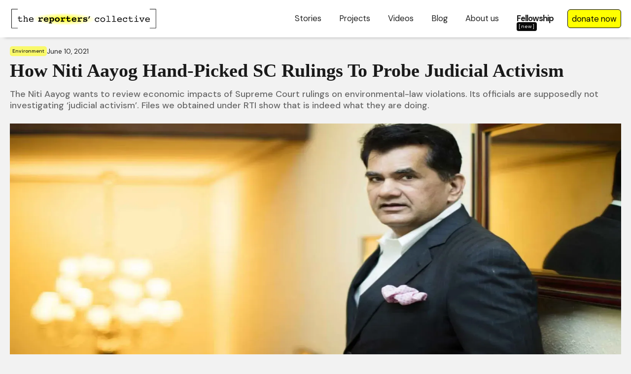

--- FILE ---
content_type: text/html
request_url: https://www.reporters-collective.in/projects/how-niti-aayog-hand-picked-sc-rulings-to-probe-judicial-activism
body_size: 11317
content:
<!DOCTYPE html><!-- Last Published: Wed Jan 14 2026 08:57:47 GMT+0000 (Coordinated Universal Time) --><html data-wf-domain="www.reporters-collective.in" data-wf-page="64644ba1061ff11052fe9c96" data-wf-site="60084943880a0ad451c6cd31" data-wf-collection="64644ba1061ff11052fe9c5c" data-wf-item-slug="how-niti-aayog-hand-picked-sc-rulings-to-probe-judicial-activism"><head><meta charset="utf-8"/><title>The Reporters&#x27; Collective | How Niti Aayog Hand-Picked SC Rulings To Probe Judicial Activism</title><meta content="The Niti Aayog wants to review economic impacts of Supreme Court rulings on environmental-law violations. Its officials are supposedly not investigating ‘judicial activism’. Files we obtained under RTI show that is indeed what they are doing." name="description"/><meta content="The Reporters&#x27; Collective | How Niti Aayog Hand-Picked SC Rulings To Probe Judicial Activism" property="og:title"/><meta content="The Niti Aayog wants to review economic impacts of Supreme Court rulings on environmental-law violations. Its officials are supposedly not investigating ‘judicial activism’. Files we obtained under RTI show that is indeed what they are doing." property="og:description"/><meta content="https://cdn.prod.website-files.com/600865f0dc1db856edc28cd0/685936b10d6073a9e45c6410_Niti%20Aayog.webp" property="og:image"/><meta content="The Reporters&#x27; Collective | How Niti Aayog Hand-Picked SC Rulings To Probe Judicial Activism" property="twitter:title"/><meta content="The Niti Aayog wants to review economic impacts of Supreme Court rulings on environmental-law violations. Its officials are supposedly not investigating ‘judicial activism’. Files we obtained under RTI show that is indeed what they are doing." property="twitter:description"/><meta content="https://cdn.prod.website-files.com/600865f0dc1db856edc28cd0/685936b10d6073a9e45c6410_Niti%20Aayog.webp" property="twitter:image"/><meta property="og:type" content="website"/><meta content="summary_large_image" name="twitter:card"/><meta content="width=device-width, initial-scale=1" name="viewport"/><link href="https://cdn.prod.website-files.com/60084943880a0ad451c6cd31/css/collectives-reporters.webflow.shared.2175ff941.css" rel="stylesheet" type="text/css" integrity="sha384-IXX/lBtDdonBpnixuRt7ZU6P2GEAvsmdOycDzOJLA+OVp8n5ql7n4LwcemkKWDHd" crossorigin="anonymous"/><link href="https://fonts.googleapis.com" rel="preconnect"/><link href="https://fonts.gstatic.com" rel="preconnect" crossorigin="anonymous"/><script src="https://ajax.googleapis.com/ajax/libs/webfont/1.6.26/webfont.js" type="text/javascript"></script><script type="text/javascript">WebFont.load({  google: {    families: ["Lato:100,100italic,300,300italic,400,400italic,700,700italic,900,900italic","Oswald:200,300,400,500,600,700","Source Sans Pro:300,300italic,regular,italic,600,600italic","Courier Prime:regular,italic,700,700italic:latin,latin-ext","Source Serif Pro:300,regular,italic,600,600italic,700,700italic,900,900italic","Source Serif Pro:200,200italic,300,300italic,regular,italic,600,600italic,700,700italic,900,900italic","DM Sans:regular,italic,500,500italic,700,700italic","Staatliches:regular:latin,latin-ext"]  }});</script><script type="text/javascript">!function(o,c){var n=c.documentElement,t=" w-mod-";n.className+=t+"js",("ontouchstart"in o||o.DocumentTouch&&c instanceof DocumentTouch)&&(n.className+=t+"touch")}(window,document);</script><link href="https://cdn.prod.website-files.com/60084943880a0ad451c6cd31/603c0b934e59311062b8bfe5_Favicon.png" rel="shortcut icon" type="image/x-icon"/><link href="https://cdn.prod.website-files.com/60084943880a0ad451c6cd31/603c0bbe4e59313113b8bfed_Webclip.png" rel="apple-touch-icon"/><script async="" src="https://www.googletagmanager.com/gtag/js?id=G-5QWFBRJRM8"></script><script type="text/javascript">window.dataLayer = window.dataLayer || [];function gtag(){dataLayer.push(arguments);}gtag('js', new Date());gtag('config', 'G-5QWFBRJRM8', {'anonymize_ip': true});</script><!-- Google Tag Manager -->
<script>(function(w,d,s,l,i){w[l]=w[l]||[];w[l].push({'gtm.start':
new Date().getTime(),event:'gtm.js'});var f=d.getElementsByTagName(s)[0],
j=d.createElement(s),dl=l!='dataLayer'?'&l='+l:'';j.async=true;j.src=
'https://www.googletagmanager.com/gtm.js?id='+i+dl;f.parentNode.insertBefore(j,f);
})(window,document,'script','dataLayer','GTM-NWL2QPS');</script>
<!-- End Google Tag Manager -->

<script type="application/ld+json">
{
  "@context": "https://schema.org",
  "@type": "NewsArticle",
  "mainEntityOfPage": {
    "@type": "WebPage",
    "@id": "https://www.reporters-collective.in/projects/how-niti-aayog-hand-picked-sc-rulings-to-probe-judicial-activism"
  },
  "headline": "How Niti Aayog Hand-Picked SC Rulings To Probe Judicial Activism",
  "description": "The Niti Aayog wants to review economic impacts of Supreme Court rulings on environmental-law violations. Its officials are supposedly not investigating ‘judicial activism’. Files we obtained under RTI show that is indeed what they are doing.",
  "image": "https://cdn.prod.website-files.com/600865f0dc1db856edc28cd0/685936b10d6073a9e45c6410_Niti%20Aayog.webp",  
  "author": {
    "@type": "Person",
    "name": "Shreegireesh Jalihal"
  },  
  "publisher": {
    "@type": "Organization",
    "name": "The Reporters' Collective",
    "logo": {
      "@type": "ImageObject",
      "url": "https://cdn.prod.website-files.com/60084943880a0ad451c6cd31/60084bf19ac62d4106efc984_TRC-Logo.svg"
    }
  },
  "datePublished": "Jun 23, 2025",
  "dateModified": "Jun 23, 2025"
}
</script>

<style>
.bold-text {
  font-weight: bold; 
  font-style: normal !important;
}

</style><script src="https://cdn.jsdelivr.net/npm/@flowbase-co/boosters-before-after-slider@1.0.3/dist/before-after-slider.js" type="text/javascript" integrity="sha384-/RSm0Qu1NXGqCSO4ctpC2/GhhnzNR+54P5yc578u1mPFLEozEnAhXVdCg1CdEO0F" crossorigin="anonymous"></script></head><body><div class="a-banner-announcement hide"><div class="a-banner-container"><div class="a-banner-text-wrapper"><div class="a-paragraph-small">Apply now for the second round of the TRC Investigative Fellowship and secure a chance to receive a <span class="highlighted_text">Rs. 1 Lakh grant!</span></div><a href="/trc-investigative-reporting-fellowship" class="a-banner-button w-button">Apply now</a></div><a href="#" class="a-banner-button-small hide w-inline-block"><div class="a-icon-small w-embed"><svg xmlns="http://www.w3.org/2000/svg" width="16" height="16" viewBox="0 0 16 16" fill="none">
<path d="M12.2 3.80667C11.94 3.54667 11.52 3.54667 11.26 3.80667L7.99998 7.06L4.73998 3.8C4.47998 3.54 4.05998 3.54 3.79998 3.8C3.53998 4.06 3.53998 4.48 3.79998 4.74L7.05998 8L3.79998 11.26C3.53998 11.52 3.53998 11.94 3.79998 12.2C4.05998 12.46 4.47998 12.46 4.73998 12.2L7.99998 8.94L11.26 12.2C11.52 12.46 11.94 12.46 12.2 12.2C12.46 11.94 12.46 11.52 12.2 11.26L8.93998 8L12.2 4.74C12.4533 4.48667 12.4533 4.06 12.2 3.80667Z" fill="currentColor"/>
</svg></div></a></div></div><div data-animation="default" class="nav w-nav" data-easing2="ease-in-out-quad" data-easing="ease-in-out-quad" data-collapse="medium" data-w-id="1b6f3216-04b8-fa6d-5470-12d664cadaa4" role="banner" data-no-scroll="1" data-duration="500" data-doc-height="1"><div class="html-embed w-embed w-iframe"><!-- Google Tag Manager (noscript) -->
<noscript><iframe src="https://www.googletagmanager.com/ns.html?id=GTM-NWL2QPS"
height="0" width="0" style="display:none;visibility:hidden"></iframe></noscript>
<!-- End Google Tag Manager (noscript) -->

<style>
.nav.transparent .nav-link:not(.yellow-bg) {
 color: white;
}
/* ALL PAGES CSS */

/* Your max width code replaces the code below */
@media only screen and (min-width: 1600px) {
	body {font-size: 1em;}
}

/* Desktop Only CSS (i.e. hover states) */
@media only screen and (min-width: 992px) {
	
}

/* Main Variables */
:root {
  --main-dark: black;
  --main-light: white;
}

/* Global Styles */
::selection {
	background: var(--main-dark);
  color: var(--main-light);
  text-shadow: none;
}
img::selection, svg::selection {
	background: transparent;
}

/* Link color inherits from parent font color  */
a {
	color: inherit;
}

/* Disable / enable clicking on an element and its children  */
.no-click {
	pointer-events: none;
}
.can-click {
	pointer-events: auto;
}

/* Target any element with a certain "word" in the class name  */
[class*="spacer"] {
	
}

body {
overflow-x: clip;
}

html {
overflow-x: clip;
}

</style></div><div class="nav-container"><div class="nav-bg"></div><a href="/" class="brand w-inline-block"><img src="https://cdn.prod.website-files.com/60084943880a0ad451c6cd31/60084bf19ac62d4106efc984_TRC-Logo.svg" loading="eager" alt="" class="nav-logo"/></a><nav role="navigation" class="nav-menu w-nav-menu"><div class="nav-links"><a href="/all-stories" class="nav-link w-nav-link">Stories</a><a href="/projects" class="nav-link w-nav-link">Projects</a><div class="seperator menu"></div><a href="/videos" class="nav-link w-nav-link">Videos</a><div class="seperator menu"></div><a href="/blog" class="nav-link w-nav-link">Blog</a><div class="seperator menu"></div><a href="/about" class="nav-link w-nav-link">About us</a><div class="seperator menu"></div><a href="/trc-investigative-reporting-fellowship" class="nav-link reduced-spacing w-nav-link"><strong>Fellowship</strong><span class="a-banner-button-small">[new]</span></a><a href="/support-us" class="nav-link yellow-bg w-nav-link">donate now</a><div class="seperator menu"></div></div><form action="/search" class="search-wrapper menu hide w-form"><input class="search-input w-input" maxlength="256" name="query" placeholder="Search…" type="search" id="search" required=""/><input type="submit" class="search-button w-button" value=""/></form></nav><div id="w-node-_1b6f3216-04b8-fa6d-5470-12d664cadab5-64cadaa4" data-w-id="1b6f3216-04b8-fa6d-5470-12d664cadab5" class="menu-button w-nav-button"><div data-is-ix2-target="1" class="hamburger-lottie" data-w-id="c16f2998-1b8c-589c-05cd-bbd36366d5d3" data-animation-type="lottie" data-src="https://cdn.prod.website-files.com/60084943880a0ad451c6cd31/622af981a6e12e0dc41c53de_9006-another-hamburger-menu.json" data-loop="0" data-direction="1" data-autoplay="0" data-renderer="svg" data-default-duration="4" data-duration="0" data-ix2-initial-state="25"></div></div><div class="cursor"><div class="cursor-dot"></div></div></div></div><div class="section"><div class="container w-container"><div class="header-wrapper"><div class="header-content-wrapper project-header-wrapper"><div class="header-content project-header-content"><div class="project-tags-div"><div class="tags-div project-tag"><a href="/project-tags/environment" class="w-inline-block"><div class="text-label">Environment</div></a><div class="publish-date-div project-date-wrapper"><div class="date-text-block project-date">June 10, 2021</div></div></div></div><a href="https://www.article-14.com/post/govt-think-tank-hand-picked-sc-rulings-to-probe-judicial-activism" class="project-header-link-block w-inline-block"><h1 class="project-headline">How Niti Aayog Hand-Picked SC Rulings To Probe Judicial Activism</h1><div class="project-intro"><div id="w-node-_4804b06c-da2a-234f-0df5-ac9a3b0e34ff-52fe9c96" class="summary-wrapper"><p id="w-node-paragraph-52fe9c96" class="project-summary">The Niti Aayog wants to review economic impacts of Supreme Court rulings on environmental-law violations. Its officials are supposedly not investigating ‘judicial activism’. Files we obtained under RTI show that is indeed what they are doing.</p></div></div><div class="header-image-wrapper hero-image-wrapper project-hero"><img alt="Amitabh Kant" loading="lazy" src="https://cdn.prod.website-files.com/600865f0dc1db856edc28cd0/685936b10d6073a9e45c6410_Niti%20Aayog.webp" sizes="(max-width: 767px) 100vw, (max-width: 991px) 728px, 940px" srcset="https://cdn.prod.website-files.com/600865f0dc1db856edc28cd0/685936b10d6073a9e45c6410_Niti%20Aayog-p-500.webp 500w, https://cdn.prod.website-files.com/600865f0dc1db856edc28cd0/685936b10d6073a9e45c6410_Niti%20Aayog-p-800.webp 800w, https://cdn.prod.website-files.com/600865f0dc1db856edc28cd0/685936b10d6073a9e45c6410_Niti%20Aayog-p-1080.webp 1080w, https://cdn.prod.website-files.com/600865f0dc1db856edc28cd0/685936b10d6073a9e45c6410_Niti%20Aayog-p-1600.webp 1600w, https://cdn.prod.website-files.com/600865f0dc1db856edc28cd0/685936b10d6073a9e45c6410_Niti%20Aayog.webp 1920w" class="image hero-image"/><div class="image-credit w-condition-invisible w-dyn-bind-empty"></div></div></a></div></div></div></div></div><div class="section reduced-padding-section"><div class="container w-container"><div id="w-node-_69a106f2-a4f1-83c2-d123-42c26bc43154-52fe9c96"><div class="credits-label">Published With</div><div class="scroll-div long-scroll"><div class="collection-list-wrapper w-dyn-list"><div role="list" class="publishing-partners-list w-dyn-items"><div role="listitem" class="collection-item-2 w-dyn-item"><div class="publishing-partner-wrapper"><img loading="lazy" alt="Article-14" src="https://cdn.prod.website-files.com/600865f0dc1db856edc28cd0/628cbcc60f4340d29ca25e64_Article-14.avif" class="publication-partner-logo"/></div></div></div></div></div></div><div class="lang-url-wrap project-lang-url-wrap"><div class="credits-label">Read the full article in:</div><div class="lang-url-col w-dyn-list"><div role="list" class="w-dyn-items"><div role="listitem" class="lang-url-wrap w-dyn-item"><a href="https://www.article-14.com/post/govt-think-tank-hand-picked-sc-rulings-to-probe-judicial-activism" target="_blank" class="lang-url-link project-url">English</a><a href="#" class="lang-url-link project-url w-condition-invisible">हिंदी</a><a href="#" class="lang-url-link project-url w-condition-invisible">বাংলা</a><a href="#" class="lang-url-link project-url w-condition-invisible">ગુજરાતી</a><a href="#" class="lang-url-link project-url w-condition-invisible">मराठी</a><a href="#" class="lang-url-link project-url w-condition-invisible">ಕನ್ನಡ</a><a href="#" class="lang-url-link project-url w-condition-invisible">മലയാളം</a><a href="#" class="lang-url-link project-url w-condition-invisible">తెలుగు</a><a href="#" class="lang-url-link project-url w-condition-invisible">اُردُو</a><a href="#" class="lang-url-link project-url w-condition-invisible">অসমীয়া</a><a href="#" class="lang-url-link project-url w-condition-invisible">ଓଡ଼ିଆ</a><a href="#" class="lang-url-link project-url w-condition-invisible">தமிழ்</a><a href="#" class="lang-url-link project-url w-condition-invisible">ਪੰਜਾਬੀ</a><a href="#" class="lang-url-link project-url w-condition-invisible">Manipuri</a></div></div></div></div><div id="w-node-e333a891-4cca-bfe0-b802-297a52791099-52fe9c96" class="credits-wrap"><div id="w-node-_47f7af24-3cde-67ca-1649-9c47d423ae3c-52fe9c96" class="reporter-editor-wrapper"><div class="credit-wrapper"><div class="credits-label">Reporter</div><div class="collection-list-wrapper-2 w-dyn-list"><div fs-cmsnest-element="template-reference" fs-cmsnest-collection="writers" role="list" class="credits-collection-list w-dyn-items"><div role="listitem" class="credits-collection-item w-dyn-item"><div class="credits-div"><a href="/team-members/shreegireesh-jalihal" class="credit-link w-inline-block"><div id="writers" class="credits">Shreegireesh Jalihal</div></a></div></div></div></div><div class="collection-list-wrapper-2 w-dyn-list"><div role="list" class="credits-collection-list w-dyn-items"><div role="listitem" class="credits-collection-item w-dyn-item"><div class="credits-div"><div class="credit-link w-condition-invisible"><div class="credits">Shreegireesh Jalihal</div></div></div></div></div></div><div class="collection-list-wrapper-2 w-dyn-list"><div class="empty-state w-dyn-empty"></div></div></div><div class="div-block-6"><div class="reporter-editor-wrapper"><div class="credit-wrapper"><div class="credits-label">Editors</div><div class="collection-list-wrapper-2 w-dyn-list"><div role="list" class="credits-collection-list w-dyn-items"><div role="listitem" class="credits-collection-item w-dyn-item"><div class="credits-div"><a href="/team-members/anoop-george-philip" class="credit-link w-inline-block"><div class="credits">Anoop George Philip</div></a></div></div></div></div><div class="w-dyn-list"><div role="list" class="credits-collection-list w-dyn-items"><div role="listitem" class="credits-collection-item w-dyn-item"><div class="credit-link w-condition-invisible"><div class="credits">Anoop George Philip</div></div></div></div></div></div></div><div class="reporter-editor-wrapper"><div class="credit-wrapper"><div class="credits-label">Editorial Support</div><div class="credit-link"><div id="w-node-_56cb239f-bf94-4b0b-f767-9ee114cc208c-52fe9c96" class="credits">Nitin Sethi</div></div></div></div><div class="reporter-editor-wrapper"><div class="credit-wrapper w-condition-invisible"><div class="credits-label w-condition-invisible">Researcher</div><a href="#" class="credit-link w-inline-block"><div class="credits w-dyn-bind-empty"></div></a></div><div class="credit-wrapper w-condition-invisible"><div class="credits-label w-condition-invisible">Video Production</div><div class="collection-list-wrapper-2 w-dyn-list"><div class="empty-state w-dyn-empty"><div>No items found.</div></div></div></div></div></div></div></div></div></div><div class="section"><div class="container w-container"><div class="w-dyn-list"><div class="empty-state w-dyn-empty"><div></div></div></div></div></div><div class="section reduced-padding-section w-condition-invisible"><div class="container w-container"><div class="w-dyn-list"><div role="list" class="w-dyn-items"><div role="listitem" class="w-dyn-item"><div class="document-link-wrapper w-condition-invisible"><div class="document-head"><div class="credits-label">Documents</div></div><a href="#" class="document-link-block w-inline-block"><div class="document-title w-condition-invisible w-dyn-bind-empty"></div></a><a href="#" class="document-link-block w-inline-block"><div class="document-title w-condition-invisible w-dyn-bind-empty"></div></a><a href="#" class="document-link-block w-inline-block"><div class="document-title w-condition-invisible w-dyn-bind-empty"></div></a><a href="#" class="document-link-block w-inline-block"><div class="document-title w-condition-invisible w-dyn-bind-empty"></div></a><a href="#" class="document-link-block w-inline-block"><div class="document-title w-condition-invisible w-dyn-bind-empty"></div></a><a href="#" class="document-link-block w-inline-block"><div class="document-title w-condition-invisible w-dyn-bind-empty"></div></a><a href="#" class="document-link-block w-inline-block"><div class="document-title w-condition-invisible w-dyn-bind-empty"></div></a></div></div></div></div></div></div><div class="section reduced-padding-section"><div class="container w-container"><div class="w-dyn-list"><div role="list" class="w-dyn-items"><div role="listitem" class="w-dyn-item"><div class="document-link-wrapper w-condition-invisible"><div class="document-head"><div class="credits-label">Documents</div></div><a href="https://drive.google.com/drive/folders/1ilBkOH_voKED752axWi32Nh2G-D_DMC7" class="document-link-block w-inline-block"><div class="document-title">Case documents used in the series </div></a></div></div><div role="listitem" class="w-dyn-item"><div class="document-link-wrapper w-condition-invisible"><div class="document-head w-condition-invisible"><div class="credits-label">Documents</div></div><a href="#" class="document-link-block w-inline-block"><div class="document-title w-condition-invisible w-dyn-bind-empty"></div></a></div></div><div role="listitem" class="w-dyn-item"><div class="document-link-wrapper w-condition-invisible"><div class="document-head w-condition-invisible"><div class="credits-label">Documents</div></div><a href="#" class="document-link-block w-inline-block"><div class="document-title w-condition-invisible w-dyn-bind-empty"></div></a></div></div><div role="listitem" class="w-dyn-item"><div class="document-link-wrapper w-condition-invisible"><div class="document-head w-condition-invisible"><div class="credits-label">Documents</div></div><a href="#" class="document-link-block w-inline-block"><div class="document-title w-condition-invisible w-dyn-bind-empty"></div></a></div></div><div role="listitem" class="w-dyn-item"><div class="document-link-wrapper w-condition-invisible"><div class="document-head w-condition-invisible"><div class="credits-label">Documents</div></div><a href="#" class="document-link-block w-inline-block"><div class="document-title w-condition-invisible w-dyn-bind-empty"></div></a></div></div><div role="listitem" class="w-dyn-item"><div class="document-link-wrapper w-condition-invisible"><div class="document-head"><div class="credits-label">Documents</div></div><a href="https://drive.google.com/drive/folders/1B3vfIW_7803F8poEWxFvJoCVTpbugi1E?usp=drive_link" class="document-link-block w-inline-block"><div class="document-title">Corporate Records of Patanjali&#x27;s Shell Companies </div></a></div></div><div role="listitem" class="w-dyn-item"><div class="document-link-wrapper w-condition-invisible"><div class="document-head w-condition-invisible"><div class="credits-label">Documents</div></div><a href="#" class="document-link-block w-inline-block"><div class="document-title w-condition-invisible w-dyn-bind-empty"></div></a></div></div><div role="listitem" class="w-dyn-item"><div class="document-link-wrapper w-condition-invisible"><div class="document-head w-condition-invisible"><div class="credits-label">Documents</div></div><a href="#" class="document-link-block w-inline-block"><div class="document-title w-condition-invisible w-dyn-bind-empty"></div></a></div></div><div role="listitem" class="w-dyn-item"><div class="document-link-wrapper w-condition-invisible"><div class="document-head w-condition-invisible"><div class="credits-label">Documents</div></div><a href="#" class="document-link-block w-inline-block"><div class="document-title w-condition-invisible w-dyn-bind-empty"></div></a></div></div><div role="listitem" class="w-dyn-item"><div class="document-link-wrapper w-condition-invisible"><div class="document-head w-condition-invisible"><div class="credits-label">Documents</div></div><a href="#" class="document-link-block w-inline-block"><div class="document-title w-condition-invisible w-dyn-bind-empty"></div></a></div></div><div role="listitem" class="w-dyn-item"><div class="document-link-wrapper w-condition-invisible"><div class="document-head w-condition-invisible"><div class="credits-label">Documents</div></div><a href="#" class="document-link-block w-inline-block"><div class="document-title w-condition-invisible w-dyn-bind-empty"></div></a></div></div><div role="listitem" class="w-dyn-item"><div class="document-link-wrapper w-condition-invisible"><div class="document-head w-condition-invisible"><div class="credits-label">Documents</div></div><a href="#" class="document-link-block w-inline-block"><div class="document-title w-condition-invisible w-dyn-bind-empty"></div></a></div></div><div role="listitem" class="w-dyn-item"><div class="document-link-wrapper w-condition-invisible"><div class="document-head w-condition-invisible"><div class="credits-label">Documents</div></div><a href="#" class="document-link-block w-inline-block"><div class="document-title w-condition-invisible w-dyn-bind-empty"></div></a></div></div><div role="listitem" class="w-dyn-item"><div class="document-link-wrapper w-condition-invisible"><div class="document-head"><div class="credits-label">Documents</div></div><a href="https://drive.google.com/file/d/1mFv6mr6u8Ez49cXutA9gphW-07yviu2W/view" class="document-link-block w-inline-block"><div class="document-title">#ModifiedRice Papers -- NITI Aayog Report</div></a></div></div><div role="listitem" class="w-dyn-item"><div class="document-link-wrapper w-condition-invisible"><div class="document-head"><div class="credits-label">Documents</div></div><a href="https://cdn.prod.website-files.com/60084943880a0ad451c6cd31/6401a14f1c5489839dd0f8ae_MDO%20agreement%20between%20RRVUNL%20and%20RCL.pdf" class="document-link-block w-inline-block"><div class="document-title">#CoalFiles Part 2: MDO agreement between RRVUNL and RCL </div></a></div></div><div role="listitem" class="w-dyn-item"><div class="document-link-wrapper w-condition-invisible"><div class="document-head w-condition-invisible"><div class="credits-label">Documents</div></div><a href="#" class="document-link-block w-inline-block"><div class="document-title w-condition-invisible w-dyn-bind-empty"></div></a></div></div><div role="listitem" class="w-dyn-item"><div class="document-link-wrapper w-condition-invisible"><div class="document-head w-condition-invisible"><div class="credits-label">Documents</div></div><a href="#" class="document-link-block w-inline-block"><div class="document-title w-condition-invisible w-dyn-bind-empty"></div></a></div></div><div role="listitem" class="w-dyn-item"><div class="document-link-wrapper w-condition-invisible"><div class="document-head w-condition-invisible"><div class="credits-label">Documents</div></div><a href="#" class="document-link-block w-inline-block"><div class="document-title w-condition-invisible w-dyn-bind-empty"></div></a></div></div><div role="listitem" class="w-dyn-item"><div class="document-link-wrapper w-condition-invisible"><div class="document-head w-condition-invisible"><div class="credits-label">Documents</div></div><a href="#" class="document-link-block w-inline-block"><div class="document-title w-condition-invisible w-dyn-bind-empty"></div></a></div></div><div role="listitem" class="w-dyn-item"><div class="document-link-wrapper w-condition-invisible"><div class="document-head w-condition-invisible"><div class="credits-label">Documents</div></div><a href="#" class="document-link-block w-inline-block"><div class="document-title w-condition-invisible w-dyn-bind-empty"></div></a></div></div><div role="listitem" class="w-dyn-item"><div class="document-link-wrapper w-condition-invisible"><div class="document-head"><div class="credits-label">Documents</div></div><a href="https://drive.google.com/drive/folders/1-L5yS89CJhhbwjqmJa8eqRjIVJWa9Wdr?usp=share_link" class="document-link-block w-inline-block"><div class="document-title">Read The Carbide Papers Here</div></a></div></div><div role="listitem" class="w-dyn-item"><div class="document-link-wrapper w-condition-invisible"><div class="document-head w-condition-invisible"><div class="credits-label">Documents</div></div><a href="#" class="document-link-block w-inline-block"><div class="document-title w-condition-invisible w-dyn-bind-empty"></div></a></div></div><div role="listitem" class="w-dyn-item"><div class="document-link-wrapper w-condition-invisible"><div class="document-head w-condition-invisible"><div class="credits-label">Documents</div></div><a href="#" class="document-link-block w-inline-block"><div class="document-title w-condition-invisible w-dyn-bind-empty"></div></a></div></div><div role="listitem" class="w-dyn-item"><div class="document-link-wrapper w-condition-invisible"><div class="document-head w-condition-invisible"><div class="credits-label">Documents</div></div><a href="#" class="document-link-block w-inline-block"><div class="document-title w-condition-invisible w-dyn-bind-empty"></div></a></div></div><div role="listitem" class="w-dyn-item"><div class="document-link-wrapper w-condition-invisible"><div class="document-head w-condition-invisible"><div class="credits-label">Documents</div></div><a href="#" class="document-link-block w-inline-block"><div class="document-title w-condition-invisible w-dyn-bind-empty"></div></a></div></div><div role="listitem" class="w-dyn-item"><div class="document-link-wrapper w-condition-invisible"><div class="document-head w-condition-invisible"><div class="credits-label">Documents</div></div><a href="#" class="document-link-block w-inline-block"><div class="document-title w-condition-invisible w-dyn-bind-empty"></div></a></div></div><div role="listitem" class="w-dyn-item"><div class="document-link-wrapper w-condition-invisible"><div class="document-head w-condition-invisible"><div class="credits-label">Documents</div></div><a href="#" class="document-link-block w-inline-block"><div class="document-title w-condition-invisible w-dyn-bind-empty"></div></a></div></div><div role="listitem" class="w-dyn-item"><div class="document-link-wrapper w-condition-invisible"><div class="document-head w-condition-invisible"><div class="credits-label">Documents</div></div><a href="#" class="document-link-block w-inline-block"><div class="document-title w-condition-invisible w-dyn-bind-empty"></div></a></div></div><div role="listitem" class="w-dyn-item"><div class="document-link-wrapper w-condition-invisible"><div class="document-head w-condition-invisible"><div class="credits-label">Documents</div></div><a href="#" class="document-link-block w-inline-block"><div class="document-title w-condition-invisible w-dyn-bind-empty"></div></a></div></div><div role="listitem" class="w-dyn-item"><div class="document-link-wrapper w-condition-invisible"><div class="document-head w-condition-invisible"><div class="credits-label">Documents</div></div><a href="#" class="document-link-block w-inline-block"><div class="document-title w-condition-invisible w-dyn-bind-empty"></div></a></div></div><div role="listitem" class="w-dyn-item"><div class="document-link-wrapper w-condition-invisible"><div class="document-head w-condition-invisible"><div class="credits-label">Documents</div></div><a href="#" class="document-link-block w-inline-block"><div class="document-title w-condition-invisible w-dyn-bind-empty"></div></a></div></div><div role="listitem" class="w-dyn-item"><div class="document-link-wrapper w-condition-invisible"><div class="document-head w-condition-invisible"><div class="credits-label">Documents</div></div><a href="#" class="document-link-block w-inline-block"><div class="document-title w-condition-invisible w-dyn-bind-empty"></div></a></div></div><div role="listitem" class="w-dyn-item"><div class="document-link-wrapper w-condition-invisible"><div class="document-head w-condition-invisible"><div class="credits-label">Documents</div></div><a href="#" class="document-link-block w-inline-block"><div class="document-title w-condition-invisible w-dyn-bind-empty"></div></a></div></div><div role="listitem" class="w-dyn-item"><div class="document-link-wrapper w-condition-invisible"><div class="document-head w-condition-invisible"><div class="credits-label">Documents</div></div><a href="#" class="document-link-block w-inline-block"><div class="document-title w-condition-invisible w-dyn-bind-empty"></div></a></div></div><div role="listitem" class="w-dyn-item"><div class="document-link-wrapper w-condition-invisible"><div class="document-head w-condition-invisible"><div class="credits-label">Documents</div></div><a href="#" class="document-link-block w-inline-block"><div class="document-title w-condition-invisible w-dyn-bind-empty"></div></a></div></div><div role="listitem" class="w-dyn-item"><div class="document-link-wrapper w-condition-invisible"><div class="document-head w-condition-invisible"><div class="credits-label">Documents</div></div><a href="#" class="document-link-block w-inline-block"><div class="document-title w-condition-invisible w-dyn-bind-empty"></div></a></div></div><div role="listitem" class="w-dyn-item"><div class="document-link-wrapper w-condition-invisible"><div class="document-head w-condition-invisible"><div class="credits-label">Documents</div></div><a href="#" class="document-link-block w-inline-block"><div class="document-title w-condition-invisible w-dyn-bind-empty"></div></a></div></div><div role="listitem" class="w-dyn-item"><div class="document-link-wrapper w-condition-invisible"><div class="document-head w-condition-invisible"><div class="credits-label">Documents</div></div><a href="#" class="document-link-block w-inline-block"><div class="document-title w-condition-invisible w-dyn-bind-empty"></div></a></div></div><div role="listitem" class="w-dyn-item"><div class="document-link-wrapper w-condition-invisible"><div class="document-head w-condition-invisible"><div class="credits-label">Documents</div></div><a href="#" class="document-link-block w-inline-block"><div class="document-title w-condition-invisible w-dyn-bind-empty"></div></a></div></div><div role="listitem" class="w-dyn-item"><div class="document-link-wrapper"><div class="document-head w-condition-invisible"><div class="credits-label">Documents</div></div><a href="#" class="document-link-block w-inline-block"><div class="document-title w-condition-invisible w-dyn-bind-empty"></div></a></div></div><div role="listitem" class="w-dyn-item"><div class="document-link-wrapper w-condition-invisible"><div class="document-head w-condition-invisible"><div class="credits-label">Documents</div></div><a href="#" class="document-link-block w-inline-block"><div class="document-title w-condition-invisible w-dyn-bind-empty"></div></a></div></div><div role="listitem" class="w-dyn-item"><div class="document-link-wrapper w-condition-invisible"><div class="document-head w-condition-invisible"><div class="credits-label">Documents</div></div><a href="#" class="document-link-block w-inline-block"><div class="document-title w-condition-invisible w-dyn-bind-empty"></div></a></div></div><div role="listitem" class="w-dyn-item"><div class="document-link-wrapper w-condition-invisible"><div class="document-head w-condition-invisible"><div class="credits-label">Documents</div></div><a href="#" class="document-link-block w-inline-block"><div class="document-title w-condition-invisible w-dyn-bind-empty"></div></a></div></div><div role="listitem" class="w-dyn-item"><div class="document-link-wrapper w-condition-invisible"><div class="document-head w-condition-invisible"><div class="credits-label">Documents</div></div><a href="#" class="document-link-block w-inline-block"><div class="document-title w-condition-invisible w-dyn-bind-empty"></div></a></div></div><div role="listitem" class="w-dyn-item"><div class="document-link-wrapper w-condition-invisible"><div class="document-head w-condition-invisible"><div class="credits-label">Documents</div></div><a href="#" class="document-link-block w-inline-block"><div class="document-title w-condition-invisible w-dyn-bind-empty"></div></a></div></div><div role="listitem" class="w-dyn-item"><div class="document-link-wrapper w-condition-invisible"><div class="document-head w-condition-invisible"><div class="credits-label">Documents</div></div><a href="#" class="document-link-block w-inline-block"><div class="document-title w-condition-invisible w-dyn-bind-empty"></div></a></div></div><div role="listitem" class="w-dyn-item"><div class="document-link-wrapper w-condition-invisible"><div class="document-head w-condition-invisible"><div class="credits-label">Documents</div></div><a href="#" class="document-link-block w-inline-block"><div class="document-title w-condition-invisible w-dyn-bind-empty"></div></a></div></div><div role="listitem" class="w-dyn-item"><div class="document-link-wrapper w-condition-invisible"><div class="document-head w-condition-invisible"><div class="credits-label">Documents</div></div><a href="#" class="document-link-block w-inline-block"><div class="document-title w-condition-invisible w-dyn-bind-empty"></div></a></div></div><div role="listitem" class="w-dyn-item"><div class="document-link-wrapper w-condition-invisible"><div class="document-head w-condition-invisible"><div class="credits-label">Documents</div></div><a href="#" class="document-link-block w-inline-block"><div class="document-title w-condition-invisible w-dyn-bind-empty"></div></a></div></div><div role="listitem" class="w-dyn-item"><div class="document-link-wrapper w-condition-invisible"><div class="document-head w-condition-invisible"><div class="credits-label">Documents</div></div><a href="#" class="document-link-block w-inline-block"><div class="document-title w-condition-invisible w-dyn-bind-empty"></div></a></div></div><div role="listitem" class="w-dyn-item"><div class="document-link-wrapper w-condition-invisible"><div class="document-head w-condition-invisible"><div class="credits-label">Documents</div></div><a href="#" class="document-link-block w-inline-block"><div class="document-title w-condition-invisible w-dyn-bind-empty"></div></a></div></div><div role="listitem" class="w-dyn-item"><div class="document-link-wrapper w-condition-invisible"><div class="document-head w-condition-invisible"><div class="credits-label">Documents</div></div><a href="#" class="document-link-block w-inline-block"><div class="document-title w-condition-invisible w-dyn-bind-empty"></div></a></div></div></div></div></div></div><div class="section reduced-padding-section"><div class="container w-container"><div class="credits-label w-condition-invisible">Watch:</div><div class="f-margin-bottom-16 w-dyn-list"><div class="empty-state w-dyn-empty"><div>No items found.</div></div></div><div id="w-node-_00f9005e-0d0a-b3fc-3c92-70a3304cca84-52fe9c96" class="social-share project-social"><div class="text-yellow-underline share-button">SHARE</div><div class="social-share-btn project-social-button w-embed"><a class="w-inline-block social-share-btn tw" href="https://twitter.com/intent/tweet?" target="_blank" title="Tweet" onclick="window.open('https://twitter.com/intent/tweet?text=' + encodeURIComponent(document.title) + ':%20 ' + encodeURIComponent(document.URL)); return false;">
<img src="https://cdn.prod.website-files.com/60084943880a0ad451c6cd31/601b17964ccc7740a4935f3f_twitter.svg" alt="Share on Twitter" style="width:25px;border:0;">
</a></div><div class="social-share-btn project-social-button w-embed"><a class="w-inline-block social-share-btn fb" href="https://www.facebook.com/sharer/sharer.php?u=&t=" title="Share on Facebook" target="_blank" onclick="window.open('https://www.facebook.com/sharer/sharer.php?u=' + encodeURIComponent(document.URL) + '&t=' + encodeURIComponent(document.URL)); return false;"> 
<img src="https://cdn.prod.website-files.com/60084943880a0ad451c6cd31/601b1796b850e5c4f8eb6fd1_facebook.svg" alt="Share on Facebook" style="width:25px;border:0;">
</a></div><div class="social-share-btn project-social-button w-embed"><a class="w-inline-block social-share-btn li" href="http://www.linkedin.com/shareArticle?mini=true&url=&title=&summary=&source=" target="_blank" title="Share on LinkedIn" onclick="window.open('http://www.linkedin.com/shareArticle?mini=true&url=' + encodeURIComponent(document.URL) + '&title=' + encodeURIComponent(document.title)); return false;">
<img src="https://cdn.prod.website-files.com/60084943880a0ad451c6cd31/601b2d66cc27592118ef14cd_icons8-linkedin.svg" alt="Share on Linkedin" style="width:25px;border:0;">
</a></div><div class="social-share-btn project-social-button w-embed"><a href='#' target='_blank' title = 'Share on Telegram' onclick="window.open('https://telegram.me/share/url?url=' + encodeURIComponent(document.URL) + '&text='); return false;"> 
<img src="https://cdn.prod.website-files.com/60084943880a0ad451c6cd31/601b179791a4903a08738126_telegram.svg" alt="Share on Telegram" style="width:25px;border:0;">
</a></div><div class="social-share-btn whatsapp project-social-button w-embed"><a href="whatsapp://send?text=" title="Share On Whatsapp" onclick="window.open('whatsapp://send?text=%20-%20' + encodeURIComponent(document.URL)); return false;">
<img src="https://cdn.prod.website-files.com/5d5a7b073f278919f8859373/5e60c52a46e6b8bcbdcf66a1_whatsapp.svg" alt="Email URL" style="width:40px;border:0;">
</a></div></div><a href="/projects" class="secondary-button w-button">Back to Projects</a></div></div><section id="newsletter" class="section yellowbg"><div class="container w-container"><div class="sub-text-wrapper"><h1 class="centre-align sub-text">Join the TRC newsletter.</h1><div class="centre-align sub-text"><strong class="courier-prime">get the latest stories right to your inbox.</strong></div></div><div class="w-form"><form id="email-form" name="email-form" data-name="Email Form" method="post" class="subscription-form" data-wf-page-id="64644ba1061ff11052fe9c96" data-wf-element-id="3785f893-803a-fdff-21d6-3fbc62438519"><input class="text-field w-input" maxlength="256" name="FNAME" data-name="FNAME" placeholder="Name*" type="text" id="FNAME" required=""/><input class="text-field w-input" maxlength="256" name="EMAIL" data-name="EMAIL" placeholder="Email*" type="email" id="EMAIL-3" required=""/><input type="submit" data-wait="Please wait..." class="primary-button black w-button" value="Submit"/></form><div class="success-message w-form-done"><div>You are now subscribed to our newsletter!</div></div><div class="w-form-fail"><div>Oops! Something went wrong. Check the email ID and try again.</div></div></div></div></section><div class="hidden"><div class="credits-load"><div class="editor-load"><div class="text-yellow-underline no-wrap">Editor :</div><div class="writer-wrapper w-dyn-list"><div role="list" class="writer-list w-dyn-items"><div role="listitem" class="writer-item w-dyn-item"><div fs-cmsfilter-field="editors">Anoop George Philip</div></div></div></div></div><div class="writer-load"><div class="text-yellow-underline no-wrap">Author :</div><div class="writer-wrapper w-dyn-list"><div fs-cmsnest-element="template-reference" fs-cmsnest-collection="writers" role="list" class="writer-list w-dyn-items"><div role="listitem" class="writer-item w-dyn-item"><div id="writers">Shreegireesh Jalihal</div></div></div></div></div></div><div class="projects-language"><div class="text-yellow-underline no-wrap">Published in:</div><div class="w-dyn-list"><div role="list" class="lang-url-wrap h-flex no-mb w-dyn-items"><div role="listitem" class="writer-item w-dyn-item"><div>English</div></div></div></div></div><div class="timeline_quote-wrapper"><img src="https://cdn.prod.website-files.com/600865f0dc1db856edc28cd0/685936b10d6073a9e45c6410_Niti%20Aayog.webp" loading="lazy" alt="" sizes="100vw" srcset="https://cdn.prod.website-files.com/600865f0dc1db856edc28cd0/685936b10d6073a9e45c6410_Niti%20Aayog-p-500.webp 500w, https://cdn.prod.website-files.com/600865f0dc1db856edc28cd0/685936b10d6073a9e45c6410_Niti%20Aayog-p-800.webp 800w, https://cdn.prod.website-files.com/600865f0dc1db856edc28cd0/685936b10d6073a9e45c6410_Niti%20Aayog-p-1080.webp 1080w, https://cdn.prod.website-files.com/600865f0dc1db856edc28cd0/685936b10d6073a9e45c6410_Niti%20Aayog-p-1600.webp 1600w, https://cdn.prod.website-files.com/600865f0dc1db856edc28cd0/685936b10d6073a9e45c6410_Niti%20Aayog.webp 1920w" class="timeline_quote-image"/><div class="timeline_quote-text-wrapper"><div class="timeline_headline-text">How Niti Aayog Hand-Picked SC Rulings To Probe Judicial Activism</div><p class="timeline_quote-title">Nitin Sethi</p><p class="timeline_quote">The Niti Aayog wants to review economic impacts of Supreme Court rulings on environmental-law violations. Its officials are supposedly not investigating ‘judicial activism’. Files we obtained under RTI show that is indeed what they are doing.</p><a href="/projects/how-niti-aayog-hand-picked-sc-rulings-to-probe-judicial-activism" target="_blank" aria-current="page" class="w-inline-block w--current"><button data-w-id="482dae22-1db3-c60e-d400-6df4a3a730d9" class="button-block-05"><div class="button-text-05">Read  Story</div><div class="button-icon-wrap-05"><div style="-webkit-transform:translate3d(0px, 0px, 0) scale3d(1, 1, 1) rotateX(0) rotateY(0) rotateZ(-45deg) skew(0, 0);-moz-transform:translate3d(0px, 0px, 0) scale3d(1, 1, 1) rotateX(0) rotateY(0) rotateZ(-45deg) skew(0, 0);-ms-transform:translate3d(0px, 0px, 0) scale3d(1, 1, 1) rotateX(0) rotateY(0) rotateZ(-45deg) skew(0, 0);transform:translate3d(0px, 0px, 0) scale3d(1, 1, 1) rotateX(0) rotateY(0) rotateZ(-45deg) skew(0, 0)" class="button-text-05-icon w-embed"><svg xmlns="http://www.w3.org/2000/svg" height="1em" viewBox="0 0 448 512"><!--! Font Awesome Free 6.4.0 by @fontawesome - https://fontawesome.com License - https://fontawesome.com/license (Commercial License) Copyright 2023 Fonticons, Inc. --><path d="M438.6 278.6c12.5-12.5 12.5-32.8 0-45.3l-160-160c-12.5-12.5-32.8-12.5-45.3 0s-12.5 32.8 0 45.3L338.8 224 32 224c-17.7 0-32 14.3-32 32s14.3 32 32 32l306.7 0L233.4 393.4c-12.5 12.5-12.5 32.8 0 45.3s32.8 12.5 45.3 0l160-160z" fill="currentColor"/></svg></div><div style="-webkit-transform:translate3d(-15px, 10px, 0) scale3d(1, 1, 1) rotateX(0) rotateY(0) rotateZ(-45deg) skew(0, 0);-moz-transform:translate3d(-15px, 10px, 0) scale3d(1, 1, 1) rotateX(0) rotateY(0) rotateZ(-45deg) skew(0, 0);-ms-transform:translate3d(-15px, 10px, 0) scale3d(1, 1, 1) rotateX(0) rotateY(0) rotateZ(-45deg) skew(0, 0);transform:translate3d(-15px, 10px, 0) scale3d(1, 1, 1) rotateX(0) rotateY(0) rotateZ(-45deg) skew(0, 0)" class="button-text-05-icon is-absolute w-embed"><svg xmlns="http://www.w3.org/2000/svg" height="1em" viewBox="0 0 448 512"><!--! Font Awesome Free 6.4.0 by @fontawesome - https://fontawesome.com License - https://fontawesome.com/license (Commercial License) Copyright 2023 Fonticons, Inc. --><path d="M438.6 278.6c12.5-12.5 12.5-32.8 0-45.3l-160-160c-12.5-12.5-32.8-12.5-45.3 0s-12.5 32.8 0 45.3L338.8 224 32 224c-17.7 0-32 14.3-32 32s14.3 32 32 32l306.7 0L233.4 393.4c-12.5 12.5-12.5 32.8 0 45.3s32.8 12.5 45.3 0l160-160z" fill="currentColor"/></svg></div></div></button></a></div></div></div><footer id="footer" class="footer"><div class="container w-container"><div class="footer-flex-container"><div id="w-node-_3a3389ee-c958-cfbb-1c06-bbfc79fd6d82-31ae52cd" class="footer-header"><a href="/" class="footer-logo-link w-inline-block"></a><h4 class="centre-align footer-text courier-prime">the reporters’ collective is a deep-dive journalism collaborative that reports on issues of public interest.</h4><div class="gjin-network"><a href="https://gijn.org" target="_blank" class="gijn-link-block w-inline-block"><img src="https://cdn.prod.website-files.com/60084943880a0ad451c6cd31/62a6dea342b2604f09b27c03_Logo-GIJN%20square.avif" loading="lazy" alt="" class="gijn-logo"/></a><h4 class="centre-align footer-text no-gap">member</h4></div></div><div id="w-node-_1e15e55f-67cd-5cb8-bb75-0ba931ae52d0-31ae52cd" class="footer-column"><div class="text-yellow-underline">Contact Us</div><a href="mailto:edit@reporters-collective.in?subject=The%20Reporters&#x27;%20Collective" class="footer-link email-link">edit@reporters-collective.in</a><div class="rich-text-field footer-rich-text w-richtext"><p>The Reporters&#x27; Collective<br/>1/22, Asaf Ali Road<br/>New Delhi 110002<br/></p></div></div><div id="w-node-_1e15e55f-67cd-5cb8-bb75-0ba931ae52d5-31ae52cd" class="footer-column"><div class="text-yellow-underline">Organisation</div><ul role="list" class="w-list-unstyled"><li><a href="/projects" class="footer-link">Projects</a><a href="/support-us" class="footer-link">Support us</a><a href="/blog" class="footer-link">Blog</a><a href="/newsletters" class="footer-link">Newsletters</a><a href="/videos" class="footer-link">Videos</a><a href="/podcasts" class="footer-link">Podcasts</a></li><li><a href="/newscast" class="footer-link hide-footer">newscast</a></li><li><a href="/about" class="footer-link">About TRC</a><a href="/trc-investigative-reporting-fellowship" class="footer-link">TRC Fellowship</a><a href="/polychrome" class="footer-link">Polychrome</a><a href="/join-us" class="footer-link">Join us</a><a href="/the-electoral-roll-project" class="footer-link">The Electoral Roll Project</a></li><li><a href="/contact" class="footer-link">Contact us</a></li></ul></div><div id="w-node-_96e45dde-3eb4-8f87-a354-78ca90a2e386-31ae52cd" class="footer-column"><div class="text-yellow-underline">Social</div><ul role="list" class="w-list-unstyled"><li><a href="https://twitter.com/reporters_co" target="_blank" class="footer-link">twitter</a><a href="https://www.instagram.com/reporterscollective/" target="_blank" class="footer-link">instagram</a><a href="https://www.facebook.com/TheReportersCollective/" target="_blank" class="footer-link">facebook</a></li></ul></div><div id="w-node-_1e15e55f-67cd-5cb8-bb75-0ba931ae52e5-31ae52cd" class="footer-column"><div class="text-yellow-underline">LEGAL</div><p class="paragraph-2">Copyright © 2023 the reporters&#x27; collective. All rights reserved.</p><a href="/terms-and-conditions" class="footer-link">Terms and Conditions</a><a href="/privacy-policy" class="footer-link">Privacy Policy</a><a href="/refund-policy" class="footer-link">Refund Policy</a><a href="/grievance-redressal" class="footer-link">Grievance Redressal</a></div></div></div></footer><div data-w-id="14900571-0029-3474-5534-3979504055f1" class="popup-wrapperr"><div class="popup-content-wrapper"><div class="popup"><h3 class="popup-title">HELP US HOLD THE POWERFUL TO ACCOUNT</h3><p>The tax authorities have revoked our non-profit status claiming our journalism does not benefit the society. The order has severely choked the funds we need to carry out investigative journalism.<br/><br/>If you believe the government and the powerful in the country need to be held accountable to citizens. If you believe our journalism does so, please donate to keep the Collective alive. Now more than ever we need your support.<br/></p><a href="/support-us" class="primary-button is-dark w-button">Donate now</a></div><div><img src="https://cdn.prod.website-files.com/60084943880a0ad451c6cd31/64f0230f886ecb20503e62eb_Frame%20427321648.avif" alt="" sizes="(max-width: 2779px) 100vw, 2779px" srcset="https://cdn.prod.website-files.com/60084943880a0ad451c6cd31/64f0230f886ecb20503e62eb_Frame%20427321648-p-500.avif 500w, https://cdn.prod.website-files.com/60084943880a0ad451c6cd31/64f0230f886ecb20503e62eb_Frame%20427321648-p-800.avif 800w, https://cdn.prod.website-files.com/60084943880a0ad451c6cd31/64f0230f886ecb20503e62eb_Frame%20427321648-p-1080.avif 1080w, https://cdn.prod.website-files.com/60084943880a0ad451c6cd31/64f0230f886ecb20503e62eb_Frame%20427321648-p-1600.avif 1600w, https://cdn.prod.website-files.com/60084943880a0ad451c6cd31/64f0230f886ecb20503e62eb_Frame%20427321648.avif 2779w" class="popup---illustration---brix"/></div><img src="https://cdn.prod.website-files.com/60084943880a0ad451c6cd31/64f0222b886ecb20503d7ed3_close-icon-popups-webflow-cloneable-template-brix-templates.svg" data-w-id="14900571-0029-3474-5534-397950405602" width="16" height="16" alt="" class="close-popup---brix"/></div><div class="overlay---brix"></div></div><script src="https://d3e54v103j8qbb.cloudfront.net/js/jquery-3.5.1.min.dc5e7f18c8.js?site=60084943880a0ad451c6cd31" type="text/javascript" integrity="sha256-9/aliU8dGd2tb6OSsuzixeV4y/faTqgFtohetphbbj0=" crossorigin="anonymous"></script><script src="https://cdn.prod.website-files.com/60084943880a0ad451c6cd31/js/webflow.schunk.d0d7ad99d2cc1ab4.js" type="text/javascript" integrity="sha384-9FWPFjJITUPk3SGEoW9LIfaqUS7df8GRW/8nStGuH+K2355j7b47Jq4BD5gR2dGO" crossorigin="anonymous"></script><script src="https://cdn.prod.website-files.com/60084943880a0ad451c6cd31/js/webflow.schunk.4812b79910d15c96.js" type="text/javascript" integrity="sha384-NJYZ908nl7lHZ4i/d+6rykMhCOtVpojAeQWohB+mp6z5ZIzwTYPGNydrNnnURgB9" crossorigin="anonymous"></script><script src="https://cdn.prod.website-files.com/60084943880a0ad451c6cd31/js/webflow.schunk.2c6bae97321deda2.js" type="text/javascript" integrity="sha384-RpDy510laDj04tcwKyreGsmwJRXe9pbbIz7a6QLl1QVUmKAjfNrmgrtgZ7v/MZOP" crossorigin="anonymous"></script><script src="https://cdn.prod.website-files.com/60084943880a0ad451c6cd31/js/webflow.4ec14eca.de1e7da4cbaa8542.js" type="text/javascript" integrity="sha384-Bz+ndhP0tx3DgKL97ncDg5/JOhyL5Zr79h3R15lSAbnXMan2YV9z+VCo6WpsnpCN" crossorigin="anonymous"></script><script src="https://cdn.prod.website-files.com/gsap/3.14.2/gsap.min.js" type="text/javascript"></script><script src="https://cdn.prod.website-files.com/gsap/3.14.2/ScrollTrigger.min.js" type="text/javascript"></script><script src="https://cdn.prod.website-files.com/gsap/3.14.2/SplitText.min.js" type="text/javascript"></script><script type="text/javascript">gsap.registerPlugin(ScrollTrigger,SplitText);</script><!-- Google Tag Manager (noscript) -->
<noscript><iframe src="https://www.googletagmanager.com/ns.html?id=GTM-NWL2QPS"
height="0" width="0" style="display:none;visibility:hidden"></iframe></noscript>
<!-- End Google Tag Manager (noscript) --><script>
$(document).ready(function() {
  $('.article_strap-text, .project-summary').each(function() {
    let content = $(this).text();

    content = content.replace(/\[\[BR\]\]/g, '<br>');


    content = content.replace(/\{\{BOLD\}\}(.*?)\{\{\/BOLD\}\}/g, '<span class="bold-text">$1</span>');

    // Apply the modified content to the element
    $(this).html(content);
  });
});

var Webflow = Webflow || [];
Webflow.push(function() {
  $('.project-number').html(function(i) {
    var q= 1 + i ;
    return  'PART ' + q ;
  });
});

$(document).ready(function() {
    let instances = $('.project-wrapper');

    instances.each(function() {
        let instance = $(this);  // current instance of .Project-Wrapper
        
        // now we scope the selectors to the current instance
        var dropdownWraps = instance.find('.lang-url-col.is-self .lang-url-link.project-url');
        var publisherLinks = instance.find('.publisher-links a');
        
        console.log(dropdownWraps);

        dropdownWraps.each(function(index) {
            var dropdownWrap = $(this);
            var publisherLink = publisherLinks.eq(index);

            // Set the href attribute of dropdownWrap to the link's href
            dropdownWrap.attr('href', publisherLink.attr('href'));
        });
    });
});

</script>

</body></html>

--- FILE ---
content_type: text/css
request_url: https://cdn.prod.website-files.com/60084943880a0ad451c6cd31/css/collectives-reporters.webflow.shared.2175ff941.css
body_size: 73083
content:
html {
  -webkit-text-size-adjust: 100%;
  -ms-text-size-adjust: 100%;
  font-family: sans-serif;
}

body {
  margin: 0;
}

article, aside, details, figcaption, figure, footer, header, hgroup, main, menu, nav, section, summary {
  display: block;
}

audio, canvas, progress, video {
  vertical-align: baseline;
  display: inline-block;
}

audio:not([controls]) {
  height: 0;
  display: none;
}

[hidden], template {
  display: none;
}

a {
  background-color: #0000;
}

a:active, a:hover {
  outline: 0;
}

abbr[title] {
  border-bottom: 1px dotted;
}

b, strong {
  font-weight: bold;
}

dfn {
  font-style: italic;
}

h1 {
  margin: .67em 0;
  font-size: 2em;
}

mark {
  color: #000;
  background: #ff0;
}

small {
  font-size: 80%;
}

sub, sup {
  vertical-align: baseline;
  font-size: 75%;
  line-height: 0;
  position: relative;
}

sup {
  top: -.5em;
}

sub {
  bottom: -.25em;
}

img {
  border: 0;
}

svg:not(:root) {
  overflow: hidden;
}

hr {
  box-sizing: content-box;
  height: 0;
}

pre {
  overflow: auto;
}

code, kbd, pre, samp {
  font-family: monospace;
  font-size: 1em;
}

button, input, optgroup, select, textarea {
  color: inherit;
  font: inherit;
  margin: 0;
}

button {
  overflow: visible;
}

button, select {
  text-transform: none;
}

button, html input[type="button"], input[type="reset"] {
  -webkit-appearance: button;
  cursor: pointer;
}

button[disabled], html input[disabled] {
  cursor: default;
}

button::-moz-focus-inner, input::-moz-focus-inner {
  border: 0;
  padding: 0;
}

input {
  line-height: normal;
}

input[type="checkbox"], input[type="radio"] {
  box-sizing: border-box;
  padding: 0;
}

input[type="number"]::-webkit-inner-spin-button, input[type="number"]::-webkit-outer-spin-button {
  height: auto;
}

input[type="search"] {
  -webkit-appearance: none;
}

input[type="search"]::-webkit-search-cancel-button, input[type="search"]::-webkit-search-decoration {
  -webkit-appearance: none;
}

legend {
  border: 0;
  padding: 0;
}

textarea {
  overflow: auto;
}

optgroup {
  font-weight: bold;
}

table {
  border-collapse: collapse;
  border-spacing: 0;
}

td, th {
  padding: 0;
}

@font-face {
  font-family: webflow-icons;
  src: url("[data-uri]") format("truetype");
  font-weight: normal;
  font-style: normal;
}

[class^="w-icon-"], [class*=" w-icon-"] {
  speak: none;
  font-variant: normal;
  text-transform: none;
  -webkit-font-smoothing: antialiased;
  -moz-osx-font-smoothing: grayscale;
  font-style: normal;
  font-weight: normal;
  line-height: 1;
  font-family: webflow-icons !important;
}

.w-icon-slider-right:before {
  content: "";
}

.w-icon-slider-left:before {
  content: "";
}

.w-icon-nav-menu:before {
  content: "";
}

.w-icon-arrow-down:before, .w-icon-dropdown-toggle:before {
  content: "";
}

.w-icon-file-upload-remove:before {
  content: "";
}

.w-icon-file-upload-icon:before {
  content: "";
}

* {
  box-sizing: border-box;
}

html {
  height: 100%;
}

body {
  color: #333;
  background-color: #fff;
  min-height: 100%;
  margin: 0;
  font-family: Arial, sans-serif;
  font-size: 14px;
  line-height: 20px;
}

img {
  vertical-align: middle;
  max-width: 100%;
  display: inline-block;
}

html.w-mod-touch * {
  background-attachment: scroll !important;
}

.w-block {
  display: block;
}

.w-inline-block {
  max-width: 100%;
  display: inline-block;
}

.w-clearfix:before, .w-clearfix:after {
  content: " ";
  grid-area: 1 / 1 / 2 / 2;
  display: table;
}

.w-clearfix:after {
  clear: both;
}

.w-hidden {
  display: none;
}

.w-button {
  color: #fff;
  line-height: inherit;
  cursor: pointer;
  background-color: #3898ec;
  border: 0;
  border-radius: 0;
  padding: 9px 15px;
  text-decoration: none;
  display: inline-block;
}

input.w-button {
  -webkit-appearance: button;
}

html[data-w-dynpage] [data-w-cloak] {
  color: #0000 !important;
}

.w-code-block {
  margin: unset;
}

pre.w-code-block code {
  all: inherit;
}

.w-optimization {
  display: contents;
}

.w-webflow-badge, .w-webflow-badge > img {
  box-sizing: unset;
  width: unset;
  height: unset;
  max-height: unset;
  max-width: unset;
  min-height: unset;
  min-width: unset;
  margin: unset;
  padding: unset;
  float: unset;
  clear: unset;
  border: unset;
  border-radius: unset;
  background: unset;
  background-image: unset;
  background-position: unset;
  background-size: unset;
  background-repeat: unset;
  background-origin: unset;
  background-clip: unset;
  background-attachment: unset;
  background-color: unset;
  box-shadow: unset;
  transform: unset;
  direction: unset;
  font-family: unset;
  font-weight: unset;
  color: unset;
  font-size: unset;
  line-height: unset;
  font-style: unset;
  font-variant: unset;
  text-align: unset;
  letter-spacing: unset;
  -webkit-text-decoration: unset;
  text-decoration: unset;
  text-indent: unset;
  text-transform: unset;
  list-style-type: unset;
  text-shadow: unset;
  vertical-align: unset;
  cursor: unset;
  white-space: unset;
  word-break: unset;
  word-spacing: unset;
  word-wrap: unset;
  transition: unset;
}

.w-webflow-badge {
  white-space: nowrap;
  cursor: pointer;
  box-shadow: 0 0 0 1px #0000001a, 0 1px 3px #0000001a;
  visibility: visible !important;
  opacity: 1 !important;
  z-index: 2147483647 !important;
  color: #aaadb0 !important;
  overflow: unset !important;
  background-color: #fff !important;
  border-radius: 3px !important;
  width: auto !important;
  height: auto !important;
  margin: 0 !important;
  padding: 6px !important;
  font-size: 12px !important;
  line-height: 14px !important;
  text-decoration: none !important;
  display: inline-block !important;
  position: fixed !important;
  inset: auto 12px 12px auto !important;
  transform: none !important;
}

.w-webflow-badge > img {
  position: unset;
  visibility: unset !important;
  opacity: 1 !important;
  vertical-align: middle !important;
  display: inline-block !important;
}

h1, h2, h3, h4, h5, h6 {
  margin-bottom: 10px;
  font-weight: bold;
}

h1 {
  margin-top: 20px;
  font-size: 38px;
  line-height: 44px;
}

h2 {
  margin-top: 20px;
  font-size: 32px;
  line-height: 36px;
}

h3 {
  margin-top: 20px;
  font-size: 24px;
  line-height: 30px;
}

h4 {
  margin-top: 10px;
  font-size: 18px;
  line-height: 24px;
}

h5 {
  margin-top: 10px;
  font-size: 14px;
  line-height: 20px;
}

h6 {
  margin-top: 10px;
  font-size: 12px;
  line-height: 18px;
}

p {
  margin-top: 0;
  margin-bottom: 10px;
}

blockquote {
  border-left: 5px solid #e2e2e2;
  margin: 0 0 10px;
  padding: 10px 20px;
  font-size: 18px;
  line-height: 22px;
}

figure {
  margin: 0 0 10px;
}

ul, ol {
  margin-top: 0;
  margin-bottom: 10px;
  padding-left: 40px;
}

.w-list-unstyled {
  padding-left: 0;
  list-style: none;
}

.w-embed:before, .w-embed:after {
  content: " ";
  grid-area: 1 / 1 / 2 / 2;
  display: table;
}

.w-embed:after {
  clear: both;
}

.w-video {
  width: 100%;
  padding: 0;
  position: relative;
}

.w-video iframe, .w-video object, .w-video embed {
  border: none;
  width: 100%;
  height: 100%;
  position: absolute;
  top: 0;
  left: 0;
}

fieldset {
  border: 0;
  margin: 0;
  padding: 0;
}

button, [type="button"], [type="reset"] {
  cursor: pointer;
  -webkit-appearance: button;
  border: 0;
}

.w-form {
  margin: 0 0 15px;
}

.w-form-done {
  text-align: center;
  background-color: #ddd;
  padding: 20px;
  display: none;
}

.w-form-fail {
  background-color: #ffdede;
  margin-top: 10px;
  padding: 10px;
  display: none;
}

.w-input, .w-select {
  color: #333;
  vertical-align: middle;
  background-color: #fff;
  border: 1px solid #ccc;
  width: 100%;
  height: 38px;
  margin-bottom: 10px;
  padding: 8px 12px;
  font-size: 14px;
  line-height: 1.42857;
  display: block;
}

.w-input::placeholder, .w-select::placeholder {
  color: #999;
}

.w-input:focus, .w-select:focus {
  border-color: #3898ec;
  outline: 0;
}

.w-input[disabled], .w-select[disabled], .w-input[readonly], .w-select[readonly], fieldset[disabled] .w-input, fieldset[disabled] .w-select {
  cursor: not-allowed;
}

.w-input[disabled]:not(.w-input-disabled), .w-select[disabled]:not(.w-input-disabled), .w-input[readonly], .w-select[readonly], fieldset[disabled]:not(.w-input-disabled) .w-input, fieldset[disabled]:not(.w-input-disabled) .w-select {
  background-color: #eee;
}

textarea.w-input, textarea.w-select {
  height: auto;
}

.w-select {
  background-color: #f3f3f3;
}

.w-select[multiple] {
  height: auto;
}

.w-form-label {
  cursor: pointer;
  margin-bottom: 0;
  font-weight: normal;
  display: inline-block;
}

.w-radio {
  margin-bottom: 5px;
  padding-left: 20px;
  display: block;
}

.w-radio:before, .w-radio:after {
  content: " ";
  grid-area: 1 / 1 / 2 / 2;
  display: table;
}

.w-radio:after {
  clear: both;
}

.w-radio-input {
  float: left;
  margin: 3px 0 0 -20px;
  line-height: normal;
}

.w-file-upload {
  margin-bottom: 10px;
  display: block;
}

.w-file-upload-input {
  opacity: 0;
  z-index: -100;
  width: .1px;
  height: .1px;
  position: absolute;
  overflow: hidden;
}

.w-file-upload-default, .w-file-upload-uploading, .w-file-upload-success {
  color: #333;
  display: inline-block;
}

.w-file-upload-error {
  margin-top: 10px;
  display: block;
}

.w-file-upload-default.w-hidden, .w-file-upload-uploading.w-hidden, .w-file-upload-error.w-hidden, .w-file-upload-success.w-hidden {
  display: none;
}

.w-file-upload-uploading-btn {
  cursor: pointer;
  background-color: #fafafa;
  border: 1px solid #ccc;
  margin: 0;
  padding: 8px 12px;
  font-size: 14px;
  font-weight: normal;
  display: flex;
}

.w-file-upload-file {
  background-color: #fafafa;
  border: 1px solid #ccc;
  flex-grow: 1;
  justify-content: space-between;
  margin: 0;
  padding: 8px 9px 8px 11px;
  display: flex;
}

.w-file-upload-file-name {
  font-size: 14px;
  font-weight: normal;
  display: block;
}

.w-file-remove-link {
  cursor: pointer;
  width: auto;
  height: auto;
  margin-top: 3px;
  margin-left: 10px;
  padding: 3px;
  display: block;
}

.w-icon-file-upload-remove {
  margin: auto;
  font-size: 10px;
}

.w-file-upload-error-msg {
  color: #ea384c;
  padding: 2px 0;
  display: inline-block;
}

.w-file-upload-info {
  padding: 0 12px;
  line-height: 38px;
  display: inline-block;
}

.w-file-upload-label {
  cursor: pointer;
  background-color: #fafafa;
  border: 1px solid #ccc;
  margin: 0;
  padding: 8px 12px;
  font-size: 14px;
  font-weight: normal;
  display: inline-block;
}

.w-icon-file-upload-icon, .w-icon-file-upload-uploading {
  width: 20px;
  margin-right: 8px;
  display: inline-block;
}

.w-icon-file-upload-uploading {
  height: 20px;
}

.w-container {
  max-width: 940px;
  margin-left: auto;
  margin-right: auto;
}

.w-container:before, .w-container:after {
  content: " ";
  grid-area: 1 / 1 / 2 / 2;
  display: table;
}

.w-container:after {
  clear: both;
}

.w-container .w-row {
  margin-left: -10px;
  margin-right: -10px;
}

.w-row:before, .w-row:after {
  content: " ";
  grid-area: 1 / 1 / 2 / 2;
  display: table;
}

.w-row:after {
  clear: both;
}

.w-row .w-row {
  margin-left: 0;
  margin-right: 0;
}

.w-col {
  float: left;
  width: 100%;
  min-height: 1px;
  padding-left: 10px;
  padding-right: 10px;
  position: relative;
}

.w-col .w-col {
  padding-left: 0;
  padding-right: 0;
}

.w-col-1 {
  width: 8.33333%;
}

.w-col-2 {
  width: 16.6667%;
}

.w-col-3 {
  width: 25%;
}

.w-col-4 {
  width: 33.3333%;
}

.w-col-5 {
  width: 41.6667%;
}

.w-col-6 {
  width: 50%;
}

.w-col-7 {
  width: 58.3333%;
}

.w-col-8 {
  width: 66.6667%;
}

.w-col-9 {
  width: 75%;
}

.w-col-10 {
  width: 83.3333%;
}

.w-col-11 {
  width: 91.6667%;
}

.w-col-12 {
  width: 100%;
}

.w-hidden-main {
  display: none !important;
}

@media screen and (max-width: 991px) {
  .w-container {
    max-width: 728px;
  }

  .w-hidden-main {
    display: inherit !important;
  }

  .w-hidden-medium {
    display: none !important;
  }

  .w-col-medium-1 {
    width: 8.33333%;
  }

  .w-col-medium-2 {
    width: 16.6667%;
  }

  .w-col-medium-3 {
    width: 25%;
  }

  .w-col-medium-4 {
    width: 33.3333%;
  }

  .w-col-medium-5 {
    width: 41.6667%;
  }

  .w-col-medium-6 {
    width: 50%;
  }

  .w-col-medium-7 {
    width: 58.3333%;
  }

  .w-col-medium-8 {
    width: 66.6667%;
  }

  .w-col-medium-9 {
    width: 75%;
  }

  .w-col-medium-10 {
    width: 83.3333%;
  }

  .w-col-medium-11 {
    width: 91.6667%;
  }

  .w-col-medium-12 {
    width: 100%;
  }

  .w-col-stack {
    width: 100%;
    left: auto;
    right: auto;
  }
}

@media screen and (max-width: 767px) {
  .w-hidden-main, .w-hidden-medium {
    display: inherit !important;
  }

  .w-hidden-small {
    display: none !important;
  }

  .w-row, .w-container .w-row {
    margin-left: 0;
    margin-right: 0;
  }

  .w-col {
    width: 100%;
    left: auto;
    right: auto;
  }

  .w-col-small-1 {
    width: 8.33333%;
  }

  .w-col-small-2 {
    width: 16.6667%;
  }

  .w-col-small-3 {
    width: 25%;
  }

  .w-col-small-4 {
    width: 33.3333%;
  }

  .w-col-small-5 {
    width: 41.6667%;
  }

  .w-col-small-6 {
    width: 50%;
  }

  .w-col-small-7 {
    width: 58.3333%;
  }

  .w-col-small-8 {
    width: 66.6667%;
  }

  .w-col-small-9 {
    width: 75%;
  }

  .w-col-small-10 {
    width: 83.3333%;
  }

  .w-col-small-11 {
    width: 91.6667%;
  }

  .w-col-small-12 {
    width: 100%;
  }
}

@media screen and (max-width: 479px) {
  .w-container {
    max-width: none;
  }

  .w-hidden-main, .w-hidden-medium, .w-hidden-small {
    display: inherit !important;
  }

  .w-hidden-tiny {
    display: none !important;
  }

  .w-col {
    width: 100%;
  }

  .w-col-tiny-1 {
    width: 8.33333%;
  }

  .w-col-tiny-2 {
    width: 16.6667%;
  }

  .w-col-tiny-3 {
    width: 25%;
  }

  .w-col-tiny-4 {
    width: 33.3333%;
  }

  .w-col-tiny-5 {
    width: 41.6667%;
  }

  .w-col-tiny-6 {
    width: 50%;
  }

  .w-col-tiny-7 {
    width: 58.3333%;
  }

  .w-col-tiny-8 {
    width: 66.6667%;
  }

  .w-col-tiny-9 {
    width: 75%;
  }

  .w-col-tiny-10 {
    width: 83.3333%;
  }

  .w-col-tiny-11 {
    width: 91.6667%;
  }

  .w-col-tiny-12 {
    width: 100%;
  }
}

.w-widget {
  position: relative;
}

.w-widget-map {
  width: 100%;
  height: 400px;
}

.w-widget-map label {
  width: auto;
  display: inline;
}

.w-widget-map img {
  max-width: inherit;
}

.w-widget-map .gm-style-iw {
  text-align: center;
}

.w-widget-map .gm-style-iw > button {
  display: none !important;
}

.w-widget-twitter {
  overflow: hidden;
}

.w-widget-twitter-count-shim {
  vertical-align: top;
  text-align: center;
  background: #fff;
  border: 1px solid #758696;
  border-radius: 3px;
  width: 28px;
  height: 20px;
  display: inline-block;
  position: relative;
}

.w-widget-twitter-count-shim * {
  pointer-events: none;
  -webkit-user-select: none;
  user-select: none;
}

.w-widget-twitter-count-shim .w-widget-twitter-count-inner {
  text-align: center;
  color: #999;
  font-family: serif;
  font-size: 15px;
  line-height: 12px;
  position: relative;
}

.w-widget-twitter-count-shim .w-widget-twitter-count-clear {
  display: block;
  position: relative;
}

.w-widget-twitter-count-shim.w--large {
  width: 36px;
  height: 28px;
}

.w-widget-twitter-count-shim.w--large .w-widget-twitter-count-inner {
  font-size: 18px;
  line-height: 18px;
}

.w-widget-twitter-count-shim:not(.w--vertical) {
  margin-left: 5px;
  margin-right: 8px;
}

.w-widget-twitter-count-shim:not(.w--vertical).w--large {
  margin-left: 6px;
}

.w-widget-twitter-count-shim:not(.w--vertical):before, .w-widget-twitter-count-shim:not(.w--vertical):after {
  content: " ";
  pointer-events: none;
  border: solid #0000;
  width: 0;
  height: 0;
  position: absolute;
  top: 50%;
  left: 0;
}

.w-widget-twitter-count-shim:not(.w--vertical):before {
  border-width: 4px;
  border-color: #75869600 #5d6c7b #75869600 #75869600;
  margin-top: -4px;
  margin-left: -9px;
}

.w-widget-twitter-count-shim:not(.w--vertical).w--large:before {
  border-width: 5px;
  margin-top: -5px;
  margin-left: -10px;
}

.w-widget-twitter-count-shim:not(.w--vertical):after {
  border-width: 4px;
  border-color: #fff0 #fff #fff0 #fff0;
  margin-top: -4px;
  margin-left: -8px;
}

.w-widget-twitter-count-shim:not(.w--vertical).w--large:after {
  border-width: 5px;
  margin-top: -5px;
  margin-left: -9px;
}

.w-widget-twitter-count-shim.w--vertical {
  width: 61px;
  height: 33px;
  margin-bottom: 8px;
}

.w-widget-twitter-count-shim.w--vertical:before, .w-widget-twitter-count-shim.w--vertical:after {
  content: " ";
  pointer-events: none;
  border: solid #0000;
  width: 0;
  height: 0;
  position: absolute;
  top: 100%;
  left: 50%;
}

.w-widget-twitter-count-shim.w--vertical:before {
  border-width: 5px;
  border-color: #5d6c7b #75869600 #75869600;
  margin-left: -5px;
}

.w-widget-twitter-count-shim.w--vertical:after {
  border-width: 4px;
  border-color: #fff #fff0 #fff0;
  margin-left: -4px;
}

.w-widget-twitter-count-shim.w--vertical .w-widget-twitter-count-inner {
  font-size: 18px;
  line-height: 22px;
}

.w-widget-twitter-count-shim.w--vertical.w--large {
  width: 76px;
}

.w-background-video {
  color: #fff;
  height: 500px;
  position: relative;
  overflow: hidden;
}

.w-background-video > video {
  object-fit: cover;
  z-index: -100;
  background-position: 50%;
  background-size: cover;
  width: 100%;
  height: 100%;
  margin: auto;
  position: absolute;
  inset: -100%;
}

.w-background-video > video::-webkit-media-controls-start-playback-button {
  -webkit-appearance: none;
  display: none !important;
}

.w-background-video--control {
  background-color: #0000;
  padding: 0;
  position: absolute;
  bottom: 1em;
  right: 1em;
}

.w-background-video--control > [hidden] {
  display: none !important;
}

.w-slider {
  text-align: center;
  clear: both;
  -webkit-tap-highlight-color: #0000;
  tap-highlight-color: #0000;
  background: #ddd;
  height: 300px;
  position: relative;
}

.w-slider-mask {
  z-index: 1;
  white-space: nowrap;
  height: 100%;
  display: block;
  position: relative;
  left: 0;
  right: 0;
  overflow: hidden;
}

.w-slide {
  vertical-align: top;
  white-space: normal;
  text-align: left;
  width: 100%;
  height: 100%;
  display: inline-block;
  position: relative;
}

.w-slider-nav {
  z-index: 2;
  text-align: center;
  -webkit-tap-highlight-color: #0000;
  tap-highlight-color: #0000;
  height: 40px;
  margin: auto;
  padding-top: 10px;
  position: absolute;
  inset: auto 0 0;
}

.w-slider-nav.w-round > div {
  border-radius: 100%;
}

.w-slider-nav.w-num > div {
  font-size: inherit;
  line-height: inherit;
  width: auto;
  height: auto;
  padding: .2em .5em;
}

.w-slider-nav.w-shadow > div {
  box-shadow: 0 0 3px #3336;
}

.w-slider-nav-invert {
  color: #fff;
}

.w-slider-nav-invert > div {
  background-color: #2226;
}

.w-slider-nav-invert > div.w-active {
  background-color: #222;
}

.w-slider-dot {
  cursor: pointer;
  background-color: #fff6;
  width: 1em;
  height: 1em;
  margin: 0 3px .5em;
  transition: background-color .1s, color .1s;
  display: inline-block;
  position: relative;
}

.w-slider-dot.w-active {
  background-color: #fff;
}

.w-slider-dot:focus {
  outline: none;
  box-shadow: 0 0 0 2px #fff;
}

.w-slider-dot:focus.w-active {
  box-shadow: none;
}

.w-slider-arrow-left, .w-slider-arrow-right {
  cursor: pointer;
  color: #fff;
  -webkit-tap-highlight-color: #0000;
  tap-highlight-color: #0000;
  -webkit-user-select: none;
  user-select: none;
  width: 80px;
  margin: auto;
  font-size: 40px;
  position: absolute;
  inset: 0;
  overflow: hidden;
}

.w-slider-arrow-left [class^="w-icon-"], .w-slider-arrow-right [class^="w-icon-"], .w-slider-arrow-left [class*=" w-icon-"], .w-slider-arrow-right [class*=" w-icon-"] {
  position: absolute;
}

.w-slider-arrow-left:focus, .w-slider-arrow-right:focus {
  outline: 0;
}

.w-slider-arrow-left {
  z-index: 3;
  right: auto;
}

.w-slider-arrow-right {
  z-index: 4;
  left: auto;
}

.w-icon-slider-left, .w-icon-slider-right {
  width: 1em;
  height: 1em;
  margin: auto;
  inset: 0;
}

.w-slider-aria-label {
  clip: rect(0 0 0 0);
  border: 0;
  width: 1px;
  height: 1px;
  margin: -1px;
  padding: 0;
  position: absolute;
  overflow: hidden;
}

.w-slider-force-show {
  display: block !important;
}

.w-dropdown {
  text-align: left;
  z-index: 900;
  margin-left: auto;
  margin-right: auto;
  display: inline-block;
  position: relative;
}

.w-dropdown-btn, .w-dropdown-toggle, .w-dropdown-link {
  vertical-align: top;
  color: #222;
  text-align: left;
  white-space: nowrap;
  margin-left: auto;
  margin-right: auto;
  padding: 20px;
  text-decoration: none;
  position: relative;
}

.w-dropdown-toggle {
  -webkit-user-select: none;
  user-select: none;
  cursor: pointer;
  padding-right: 40px;
  display: inline-block;
}

.w-dropdown-toggle:focus {
  outline: 0;
}

.w-icon-dropdown-toggle {
  width: 1em;
  height: 1em;
  margin: auto 20px auto auto;
  position: absolute;
  top: 0;
  bottom: 0;
  right: 0;
}

.w-dropdown-list {
  background: #ddd;
  min-width: 100%;
  display: none;
  position: absolute;
}

.w-dropdown-list.w--open {
  display: block;
}

.w-dropdown-link {
  color: #222;
  padding: 10px 20px;
  display: block;
}

.w-dropdown-link.w--current {
  color: #0082f3;
}

.w-dropdown-link:focus {
  outline: 0;
}

@media screen and (max-width: 767px) {
  .w-nav-brand {
    padding-left: 10px;
  }
}

.w-lightbox-backdrop {
  cursor: auto;
  letter-spacing: normal;
  text-indent: 0;
  text-shadow: none;
  text-transform: none;
  visibility: visible;
  white-space: normal;
  word-break: normal;
  word-spacing: normal;
  word-wrap: normal;
  color: #fff;
  text-align: center;
  z-index: 2000;
  opacity: 0;
  -webkit-user-select: none;
  -moz-user-select: none;
  -webkit-tap-highlight-color: transparent;
  background: #000000e6;
  outline: 0;
  font-family: Helvetica Neue, Helvetica, Ubuntu, Segoe UI, Verdana, sans-serif;
  font-size: 17px;
  font-style: normal;
  font-weight: 300;
  line-height: 1.2;
  list-style: disc;
  position: fixed;
  inset: 0;
  -webkit-transform: translate(0);
}

.w-lightbox-backdrop, .w-lightbox-container {
  -webkit-overflow-scrolling: touch;
  height: 100%;
  overflow: auto;
}

.w-lightbox-content {
  height: 100vh;
  position: relative;
  overflow: hidden;
}

.w-lightbox-view {
  opacity: 0;
  width: 100vw;
  height: 100vh;
  position: absolute;
}

.w-lightbox-view:before {
  content: "";
  height: 100vh;
}

.w-lightbox-group, .w-lightbox-group .w-lightbox-view, .w-lightbox-group .w-lightbox-view:before {
  height: 86vh;
}

.w-lightbox-frame, .w-lightbox-view:before {
  vertical-align: middle;
  display: inline-block;
}

.w-lightbox-figure {
  margin: 0;
  position: relative;
}

.w-lightbox-group .w-lightbox-figure {
  cursor: pointer;
}

.w-lightbox-img {
  width: auto;
  max-width: none;
  height: auto;
}

.w-lightbox-image {
  float: none;
  max-width: 100vw;
  max-height: 100vh;
  display: block;
}

.w-lightbox-group .w-lightbox-image {
  max-height: 86vh;
}

.w-lightbox-caption {
  text-align: left;
  text-overflow: ellipsis;
  white-space: nowrap;
  background: #0006;
  padding: .5em 1em;
  position: absolute;
  bottom: 0;
  left: 0;
  right: 0;
  overflow: hidden;
}

.w-lightbox-embed {
  width: 100%;
  height: 100%;
  position: absolute;
  inset: 0;
}

.w-lightbox-control {
  cursor: pointer;
  background-position: center;
  background-repeat: no-repeat;
  background-size: 24px;
  width: 4em;
  transition: all .3s;
  position: absolute;
  top: 0;
}

.w-lightbox-left {
  background-image: url("[data-uri]");
  display: none;
  bottom: 0;
  left: 0;
}

.w-lightbox-right {
  background-image: url("[data-uri]");
  display: none;
  bottom: 0;
  right: 0;
}

.w-lightbox-close {
  background-image: url("[data-uri]");
  background-size: 18px;
  height: 2.6em;
  right: 0;
}

.w-lightbox-strip {
  white-space: nowrap;
  padding: 0 1vh;
  line-height: 0;
  position: absolute;
  bottom: 0;
  left: 0;
  right: 0;
  overflow: auto hidden;
}

.w-lightbox-item {
  box-sizing: content-box;
  cursor: pointer;
  width: 10vh;
  padding: 2vh 1vh;
  display: inline-block;
  -webkit-transform: translate3d(0, 0, 0);
}

.w-lightbox-active {
  opacity: .3;
}

.w-lightbox-thumbnail {
  background: #222;
  height: 10vh;
  position: relative;
  overflow: hidden;
}

.w-lightbox-thumbnail-image {
  position: absolute;
  top: 0;
  left: 0;
}

.w-lightbox-thumbnail .w-lightbox-tall {
  width: 100%;
  top: 50%;
  transform: translate(0, -50%);
}

.w-lightbox-thumbnail .w-lightbox-wide {
  height: 100%;
  left: 50%;
  transform: translate(-50%);
}

.w-lightbox-spinner {
  box-sizing: border-box;
  border: 5px solid #0006;
  border-radius: 50%;
  width: 40px;
  height: 40px;
  margin-top: -20px;
  margin-left: -20px;
  animation: .8s linear infinite spin;
  position: absolute;
  top: 50%;
  left: 50%;
}

.w-lightbox-spinner:after {
  content: "";
  border: 3px solid #0000;
  border-bottom-color: #fff;
  border-radius: 50%;
  position: absolute;
  inset: -4px;
}

.w-lightbox-hide {
  display: none;
}

.w-lightbox-noscroll {
  overflow: hidden;
}

@media (min-width: 768px) {
  .w-lightbox-content {
    height: 96vh;
    margin-top: 2vh;
  }

  .w-lightbox-view, .w-lightbox-view:before {
    height: 96vh;
  }

  .w-lightbox-group, .w-lightbox-group .w-lightbox-view, .w-lightbox-group .w-lightbox-view:before {
    height: 84vh;
  }

  .w-lightbox-image {
    max-width: 96vw;
    max-height: 96vh;
  }

  .w-lightbox-group .w-lightbox-image {
    max-width: 82.3vw;
    max-height: 84vh;
  }

  .w-lightbox-left, .w-lightbox-right {
    opacity: .5;
    display: block;
  }

  .w-lightbox-close {
    opacity: .8;
  }

  .w-lightbox-control:hover {
    opacity: 1;
  }
}

.w-lightbox-inactive, .w-lightbox-inactive:hover {
  opacity: 0;
}

.w-richtext:before, .w-richtext:after {
  content: " ";
  grid-area: 1 / 1 / 2 / 2;
  display: table;
}

.w-richtext:after {
  clear: both;
}

.w-richtext[contenteditable="true"]:before, .w-richtext[contenteditable="true"]:after {
  white-space: initial;
}

.w-richtext ol, .w-richtext ul {
  overflow: hidden;
}

.w-richtext .w-richtext-figure-selected.w-richtext-figure-type-video div:after, .w-richtext .w-richtext-figure-selected[data-rt-type="video"] div:after, .w-richtext .w-richtext-figure-selected.w-richtext-figure-type-image div, .w-richtext .w-richtext-figure-selected[data-rt-type="image"] div {
  outline: 2px solid #2895f7;
}

.w-richtext figure.w-richtext-figure-type-video > div:after, .w-richtext figure[data-rt-type="video"] > div:after {
  content: "";
  display: none;
  position: absolute;
  inset: 0;
}

.w-richtext figure {
  max-width: 60%;
  position: relative;
}

.w-richtext figure > div:before {
  cursor: default !important;
}

.w-richtext figure img {
  width: 100%;
}

.w-richtext figure figcaption.w-richtext-figcaption-placeholder {
  opacity: .6;
}

.w-richtext figure div {
  color: #0000;
  font-size: 0;
}

.w-richtext figure.w-richtext-figure-type-image, .w-richtext figure[data-rt-type="image"] {
  display: table;
}

.w-richtext figure.w-richtext-figure-type-image > div, .w-richtext figure[data-rt-type="image"] > div {
  display: inline-block;
}

.w-richtext figure.w-richtext-figure-type-image > figcaption, .w-richtext figure[data-rt-type="image"] > figcaption {
  caption-side: bottom;
  display: table-caption;
}

.w-richtext figure.w-richtext-figure-type-video, .w-richtext figure[data-rt-type="video"] {
  width: 60%;
  height: 0;
}

.w-richtext figure.w-richtext-figure-type-video iframe, .w-richtext figure[data-rt-type="video"] iframe {
  width: 100%;
  height: 100%;
  position: absolute;
  top: 0;
  left: 0;
}

.w-richtext figure.w-richtext-figure-type-video > div, .w-richtext figure[data-rt-type="video"] > div {
  width: 100%;
}

.w-richtext figure.w-richtext-align-center {
  clear: both;
  margin-left: auto;
  margin-right: auto;
}

.w-richtext figure.w-richtext-align-center.w-richtext-figure-type-image > div, .w-richtext figure.w-richtext-align-center[data-rt-type="image"] > div {
  max-width: 100%;
}

.w-richtext figure.w-richtext-align-normal {
  clear: both;
}

.w-richtext figure.w-richtext-align-fullwidth {
  text-align: center;
  clear: both;
  width: 100%;
  max-width: 100%;
  margin-left: auto;
  margin-right: auto;
  display: block;
}

.w-richtext figure.w-richtext-align-fullwidth > div {
  padding-bottom: inherit;
  display: inline-block;
}

.w-richtext figure.w-richtext-align-fullwidth > figcaption {
  display: block;
}

.w-richtext figure.w-richtext-align-floatleft {
  float: left;
  clear: none;
  margin-right: 15px;
}

.w-richtext figure.w-richtext-align-floatright {
  float: right;
  clear: none;
  margin-left: 15px;
}

.w-nav {
  z-index: 1000;
  background: #ddd;
  position: relative;
}

.w-nav:before, .w-nav:after {
  content: " ";
  grid-area: 1 / 1 / 2 / 2;
  display: table;
}

.w-nav:after {
  clear: both;
}

.w-nav-brand {
  float: left;
  color: #333;
  text-decoration: none;
  position: relative;
}

.w-nav-link {
  vertical-align: top;
  color: #222;
  text-align: left;
  margin-left: auto;
  margin-right: auto;
  padding: 20px;
  text-decoration: none;
  display: inline-block;
  position: relative;
}

.w-nav-link.w--current {
  color: #0082f3;
}

.w-nav-menu {
  float: right;
  position: relative;
}

[data-nav-menu-open] {
  text-align: center;
  background: #c8c8c8;
  min-width: 200px;
  position: absolute;
  top: 100%;
  left: 0;
  right: 0;
  overflow: visible;
  display: block !important;
}

.w--nav-link-open {
  display: block;
  position: relative;
}

.w-nav-overlay {
  width: 100%;
  display: none;
  position: absolute;
  top: 100%;
  left: 0;
  right: 0;
  overflow: hidden;
}

.w-nav-overlay [data-nav-menu-open] {
  top: 0;
}

.w-nav[data-animation="over-left"] .w-nav-overlay {
  width: auto;
}

.w-nav[data-animation="over-left"] .w-nav-overlay, .w-nav[data-animation="over-left"] [data-nav-menu-open] {
  z-index: 1;
  top: 0;
  right: auto;
}

.w-nav[data-animation="over-right"] .w-nav-overlay {
  width: auto;
}

.w-nav[data-animation="over-right"] .w-nav-overlay, .w-nav[data-animation="over-right"] [data-nav-menu-open] {
  z-index: 1;
  top: 0;
  left: auto;
}

.w-nav-button {
  float: right;
  cursor: pointer;
  -webkit-tap-highlight-color: #0000;
  tap-highlight-color: #0000;
  -webkit-user-select: none;
  user-select: none;
  padding: 18px;
  font-size: 24px;
  display: none;
  position: relative;
}

.w-nav-button:focus {
  outline: 0;
}

.w-nav-button.w--open {
  color: #fff;
  background-color: #c8c8c8;
}

.w-nav[data-collapse="all"] .w-nav-menu {
  display: none;
}

.w-nav[data-collapse="all"] .w-nav-button, .w--nav-dropdown-open, .w--nav-dropdown-toggle-open {
  display: block;
}

.w--nav-dropdown-list-open {
  position: static;
}

@media screen and (max-width: 991px) {
  .w-nav[data-collapse="medium"] .w-nav-menu {
    display: none;
  }

  .w-nav[data-collapse="medium"] .w-nav-button {
    display: block;
  }
}

@media screen and (max-width: 767px) {
  .w-nav[data-collapse="small"] .w-nav-menu {
    display: none;
  }

  .w-nav[data-collapse="small"] .w-nav-button {
    display: block;
  }

  .w-nav-brand {
    padding-left: 10px;
  }
}

@media screen and (max-width: 479px) {
  .w-nav[data-collapse="tiny"] .w-nav-menu {
    display: none;
  }

  .w-nav[data-collapse="tiny"] .w-nav-button {
    display: block;
  }
}

.w-tabs {
  position: relative;
}

.w-tabs:before, .w-tabs:after {
  content: " ";
  grid-area: 1 / 1 / 2 / 2;
  display: table;
}

.w-tabs:after {
  clear: both;
}

.w-tab-menu {
  position: relative;
}

.w-tab-link {
  vertical-align: top;
  text-align: left;
  cursor: pointer;
  color: #222;
  background-color: #ddd;
  padding: 9px 30px;
  text-decoration: none;
  display: inline-block;
  position: relative;
}

.w-tab-link.w--current {
  background-color: #c8c8c8;
}

.w-tab-link:focus {
  outline: 0;
}

.w-tab-content {
  display: block;
  position: relative;
  overflow: hidden;
}

.w-tab-pane {
  display: none;
  position: relative;
}

.w--tab-active {
  display: block;
}

@media screen and (max-width: 479px) {
  .w-tab-link {
    display: block;
  }
}

.w-ix-emptyfix:after {
  content: "";
}

@keyframes spin {
  0% {
    transform: rotate(0);
  }

  100% {
    transform: rotate(360deg);
  }
}

.w-dyn-empty {
  background-color: #ddd;
  padding: 10px;
}

.w-dyn-hide, .w-dyn-bind-empty, .w-condition-invisible {
  display: none !important;
}

.wf-layout-layout {
  display: grid;
}

@font-face {
  font-family: Georgia;
  src: url("https://cdn.prod.website-files.com/60084943880a0ad451c6cd31/6459ebd8e219314d388b2ac6_Georgia.ttf") format("truetype");
  font-weight: 400;
  font-style: normal;
  font-display: swap;
}

:root {
  --background-grey: #f2f2f2;
  --black: #0a0a0a;
  --white: white;
  --yellow: yellow;
  --dim-grey: #686868;
  --assurance-red: #ff372a;
  --dull-yellow: #ffff008f;
}

.w-layout-blockcontainer {
  max-width: 940px;
  margin-left: auto;
  margin-right: auto;
  display: block;
}

.w-layout-grid {
  grid-row-gap: 16px;
  grid-column-gap: 16px;
  grid-template-rows: auto auto;
  grid-template-columns: 1fr 1fr;
  grid-auto-columns: 1fr;
  display: grid;
}

.w-checkbox {
  margin-bottom: 5px;
  padding-left: 20px;
  display: block;
}

.w-checkbox:before {
  content: " ";
  grid-area: 1 / 1 / 2 / 2;
  display: table;
}

.w-checkbox:after {
  content: " ";
  clear: both;
  grid-area: 1 / 1 / 2 / 2;
  display: table;
}

.w-layout-hflex {
  flex-direction: row;
  align-items: flex-start;
  display: flex;
}

.w-users-userloginformwrapper {
  margin-bottom: 0;
  padding-left: 20px;
  padding-right: 20px;
  position: relative;
}

.w-users-userformheader {
  text-align: center;
}

.w-users-userformbutton {
  text-align: center;
  width: 100%;
}

.w-users-userformfooter {
  justify-content: space-between;
  margin-top: 12px;
  display: flex;
}

.w-users-userformerrorstate {
  margin-left: 20px;
  margin-right: 20px;
  position: absolute;
  top: 100%;
  left: 0%;
  right: 0%;
}

.w-users-usersignupformwrapper {
  margin-bottom: 0;
  padding-left: 20px;
  padding-right: 20px;
  position: relative;
}

.w-users-userformsuccessstate {
  display: none;
}

.w-checkbox-input {
  float: left;
  margin: 4px 0 0 -20px;
  line-height: normal;
}

.w-checkbox-input--inputType-custom {
  border: 1px solid #ccc;
  border-radius: 2px;
  width: 12px;
  height: 12px;
}

.w-checkbox-input--inputType-custom.w--redirected-checked {
  background-color: #3898ec;
  background-image: url("https://d3e54v103j8qbb.cloudfront.net/static/custom-checkbox-checkmark.589d534424.svg");
  background-position: 50%;
  background-repeat: no-repeat;
  background-size: cover;
  border-color: #3898ec;
}

.w-checkbox-input--inputType-custom.w--redirected-focus {
  box-shadow: 0 0 3px 1px #3898ec;
}

.w-users-usersignupverificationmessage {
  display: none;
}

.w-users-userformpagewrap {
  flex-direction: column;
  justify-content: center;
  align-items: stretch;
  max-width: 340px;
  height: 100vh;
  margin-left: auto;
  margin-right: auto;
  display: flex;
}

.w-users-userresetpasswordformwrapper, .w-users-userupdatepasswordformwrapper {
  margin-bottom: 0;
  padding-left: 20px;
  padding-right: 20px;
  position: relative;
}

.w-users-useraccountwrapper {
  background-color: #f5f5f5;
  width: 100%;
  min-height: 100vh;
  padding: 20px;
}

.w-users-blockheader {
  background-color: #fff;
  border: 1px solid #e6e6e6;
  justify-content: space-between;
  align-items: baseline;
  padding: 4px 20px;
  display: flex;
}

.w-users-blockcontent {
  background-color: #fff;
  border-bottom: 1px solid #e6e6e6;
  border-left: 1px solid #e6e6e6;
  border-right: 1px solid #e6e6e6;
  margin-bottom: 20px;
  padding: 20px;
}

.w-users-useraccountformsavebutton {
  text-align: center;
  margin-right: 8px;
}

.w-users-useraccountformcancelbutton {
  text-align: center;
  color: #333;
  background-color: #d3d3d3;
}

.w-layout-vflex {
  flex-direction: column;
  align-items: flex-start;
  display: flex;
}

.w-backgroundvideo-backgroundvideoplaypausebutton:focus-visible {
  outline-offset: 2px;
  border-radius: 50%;
  outline: 2px solid #3b79c3;
}

@media screen and (max-width: 991px) {
  .w-layout-blockcontainer {
    max-width: 728px;
  }
}

@media screen and (max-width: 767px) {
  .w-layout-blockcontainer {
    max-width: none;
  }
}

body {
  background-color: var(--background-grey);
  color: #1a1a1a;
  font-family: DM Sans, sans-serif;
  font-size: 1vw;
  line-height: 1;
}

h1 {
  margin-top: 5px;
  margin-bottom: 5px;
  font-family: Source Serif Pro, sans-serif;
  font-size: 4em;
  font-weight: 600;
  line-height: 1;
}

h2 {
  text-transform: capitalize;
  margin-top: 10px;
  margin-bottom: 10px;
  font-family: Gilroy;
  font-size: 2rem;
  font-weight: 700;
  line-height: 1.2;
}

h3 {
  text-transform: none;
  margin-top: 5px;
  margin-bottom: 3px;
  font-family: Gilroy;
  font-size: 2rem;
  font-weight: 700;
  line-height: 1.4;
}

h4 {
  margin-top: 10px;
  margin-bottom: 10px;
  font-family: Gilroy;
  font-size: 1.5rem;
  font-weight: 700;
  line-height: 1.3;
}

h5 {
  margin-top: 10px;
  margin-bottom: 10px;
  font-size: 14px;
  font-weight: bold;
  line-height: 20px;
}

h6 {
  margin-top: 0;
  margin-bottom: 5px;
  font-size: 20px;
  font-weight: 500;
  line-height: 24px;
}

p {
  margin-bottom: 20px;
  font-size: 1.1rem;
  line-height: 1.3;
}

a {
  color: var(--black);
  cursor: pointer;
  font-weight: 700;
  text-decoration: none;
}

ul {
  margin-top: 0;
  margin-bottom: 20px;
  padding-left: 40px;
}

ol {
  margin-top: 0;
  margin-bottom: 10px;
  list-style-type: decimal;
}

li {
  margin-bottom: 8px;
  font-size: 1em;
}

img {
  max-width: 100%;
  display: inline-block;
}

label {
  margin-bottom: 5px;
  font-weight: bold;
  display: block;
}

strong {
  font-size: 1em;
  font-weight: 700;
}

em {
  font-style: italic;
}

blockquote {
  border-left: 5px solid #e2e2e2;
  margin-bottom: 10px;
  padding: 10px 20px;
  font-size: 3rem;
  line-height: 22px;
}

figure {
  margin-bottom: 10px;
}

figcaption {
  text-align: center;
  margin-top: 5px;
}

.nav {
  z-index: 200;
  background-color: var(--white);
  flex-direction: row;
  justify-content: center;
  align-items: center;
  margin-left: auto;
  margin-right: auto;
  padding-top: 16px;
  padding-bottom: 16px;
  display: flex;
  position: sticky;
  inset: 0% 0% auto;
  box-shadow: 4px 4px 7px -5px #0006;
}

.nav.transparent {
  -webkit-backdrop-filter: blur(1px);
  backdrop-filter: blur(1px);
  color: var(--white);
  background-color: #fff3;
}

.nav-container {
  z-index: 2;
  flex-direction: row;
  flex: 1;
  grid-template-rows: auto;
  grid-template-columns: 2fr;
  grid-auto-columns: 1fr;
  grid-auto-flow: row dense;
  justify-content: space-between;
  align-items: center;
  min-width: 1000px;
  max-width: 1440px;
  margin-left: 0;
  margin-right: 0;
  padding-left: 20px;
  padding-right: 20px;
  display: flex;
  position: relative;
}

.brand {
  flex-direction: row;
  align-items: center;
  width: 100%;
  max-width: 300px;
  padding: 0;
  display: flex;
}

.brand.w--current {
  padding: 5px 0;
  display: flex;
}

.nav-menu {
  flex: 0 auto;
  justify-content: flex-end;
  align-self: center;
  align-items: center;
  margin-left: auto;
  margin-right: 0;
  display: flex;
}

.primary-button {
  border: 2px solid var(--yellow);
  background-color: var(--yellow);
  color: var(--black);
  padding-top: 8px;
  padding-bottom: 8px;
  font-size: 1.4em;
  font-weight: 400;
  transition: background-color .275s cubic-bezier(.755, .05, .855, .06);
}

.primary-button:hover {
  background-color: #0000;
}

.primary-button.nav {
  margin-left: 15px;
  display: none;
}

.primary-button.black {
  background-color: var(--black);
  color: var(--yellow);
  border: 2px solid #000;
  transition: color .275s cubic-bezier(.6, .04, .98, .335), background-color .275s cubic-bezier(.755, .05, .855, .06);
}

.primary-button.black:hover {
  background-color: var(--yellow);
  color: var(--black);
}

.primary-button.full-wdith {
  text-align: center;
  width: 100%;
}

.primary-button.is-dark {
  border-radius: 4px;
  font-style: normal;
  transition-property: none;
}

.primary-button.is-dark:hover {
  color: var(--white);
}

.primary-button.is-form {
  border-radius: 4px;
  width: 100%;
  min-height: 56px;
  margin-top: 40px;
  transition-property: none;
}

.primary-button.is-form:hover {
  color: var(--white);
}

.search-wrapper {
  align-self: stretch;
  align-items: stretch;
  margin-bottom: 0;
  margin-right: 0;
  display: flex;
}

.search-wrapper.search-page {
  width: 100%;
}

.search-input {
  border: 1px #000;
  border-bottom: 2px solid #000;
  align-self: flex-end;
  margin-bottom: 0;
}

.nav-link {
  white-space: nowrap;
  overflow-wrap: normal;
  border-bottom: 2px solid #0000;
  border-radius: 6px;
  margin-left: 10px;
  margin-right: 10px;
  padding: 10px 8px;
  font-size: 1.3em;
  font-weight: 400;
  transition: border-color .2s cubic-bezier(.755, .05, .855, .06);
}

.nav-link:hover {
  border-bottom: 2px solid var(--yellow);
}

.nav-link.w--current {
  border-bottom: 2px solid var(--yellow);
  color: var(--black);
  font-weight: 700;
}

.nav-link.w--current:active {
  font-weight: 500;
}

.nav-link.yellow-bg {
  background-color: var(--yellow);
  color: var(--black);
  border: 1px solid #000;
  margin-right: 0;
}

.nav-link.reduced-spacing {
  letter-spacing: -1px;
}

.search-button {
  background-color: var(--white);
  background-image: url("https://cdn.prod.website-files.com/60084943880a0ad451c6cd31/60084ebb2b3a2f18004ae61a_icons8-search.svg");
  background-position: 50%;
  background-repeat: no-repeat;
  background-size: contain;
  border-bottom: 2px solid #000;
  padding: 10px;
}

.section {
  margin-top: 0;
  margin-bottom: 0;
  position: relative;
}

.section.yellowbg {
  background-color: var(--yellow);
  color: var(--black);
  margin-top: 0;
  padding-top: 20px;
  padding-bottom: 20px;
}

.section.hide-section {
  display: none;
}

.section.suppot-section {
  padding-top: 1em;
  padding-bottom: 2em;
}

.section.yellow-section {
  background-color: var(--yellow);
  padding-top: 1em;
  padding-bottom: 1em;
}

.section.reduced-padding-section {
  padding-top: 0;
}

.section.no-padding {
  padding-top: 0;
  position: relative;
}

.section.no-padding.bg-white {
  background-color: var(--white);
}

.section.no-padding.bg-white.is-hin, .section.no-padding.is-hin {
  display: none;
}

.section.no-padding.is-eng {
  position: relative;
}

.section.bg-white {
  color: var(--black);
}

.section.bg-black.is-as {
  background-color: #000;
  padding: 0 1rem 4rem;
}

.section.bg-black.is-ws {
  background-color: #000;
  padding: 4rem 1rem;
}

.section.is-videos {
  background-color: var(--black);
  color: var(--white);
  padding-top: 5rem;
  padding-bottom: 5rem;
  overflow: hidden;
}

.section.is-comp-hero {
  background-color: var(--background-grey);
  width: 100%;
  padding-bottom: 2rem;
  padding-left: 2rem;
  padding-right: 2rem;
}

.section.is-comp-details {
  grid-column-gap: 2rem;
  grid-row-gap: 2rem;
  align-items: flex-start;
  width: 100%;
  padding-bottom: 4em;
  padding-left: 2rem;
  padding-right: 2rem;
  display: flex;
  position: relative;
}

.section.is-coomp-from {
  grid-column-gap: 2rem;
  grid-row-gap: 2rem;
  background-color: var(--black);
  color: var(--white);
  flex-direction: column;
  justify-content: flex-start;
  align-items: flex-start;
  width: 100%;
  padding-bottom: 4em;
  padding-left: 2rem;
  padding-right: 2rem;
  display: flex;
  position: relative;
}

.section.is-timeline_top {
  z-index: 3;
}

.section.is-timeline_top.bg-black {
  color: var(--white);
}

.section.is-timeline {
  z-index: 1;
  background-color: var(--black);
  padding-top: 0;
}

.section.section-padding-medium {
  padding-top: 80px;
  padding-bottom: 80px;
}

.section.is-100vh {
  justify-content: center;
  align-items: center;
  min-height: 100vh;
  display: flex;
}

.container {
  flex: 1;
  max-width: 1440px;
  margin-left: auto;
  margin-right: auto;
  padding: 1em 20px;
  position: relative;
  container-type: inline-size;
}

.container.search {
  flex-direction: column;
  align-items: center;
  display: flex;
}

.container.header {
  padding-top: 0;
}

.container.flex {
  flex-direction: column;
  align-items: stretch;
}

.container.blog-grid {
  grid-column-gap: 16px;
  grid-row-gap: 16px;
  grid-template-rows: auto auto;
  grid-template-columns: .5fr 1fr .5fr;
  grid-auto-columns: 1fr;
  display: grid;
}

.container.nav-container {
  display: flex;
}

.container.is-article {
  z-index: 10;
  grid-column-gap: 0px;
  grid-row-gap: 0px;
  flex-direction: row;
  grid-template-rows: auto;
  grid-template-columns: 1fr .25fr;
  grid-auto-columns: 1fr;
  align-items: flex-start;
  width: 100%;
  max-width: 1380px;
  padding-top: 0;
  display: flex;
  position: relative;
  top: -8.1rem;
}

.container.is-home-heo, .container.full-width {
  max-width: none;
}

.container.no-top-padding {
  padding-top: 0;
}

.header-section {
  background-color: #010101;
  justify-content: center;
  align-items: center;
  width: 100%;
  margin-top: 0;
  margin-left: auto;
  margin-right: auto;
  padding-top: 1em;
  padding-bottom: 1em;
  display: flex;
  position: relative;
}

.header-wrapper {
  perspective: 431px;
  flex-direction: column;
  display: flex;
  position: relative;
}

.header-wrapper.hero-grid {
  grid-column-gap: 0px;
  grid-row-gap: 0px;
  flex-direction: row;
  grid-template-rows: auto;
  grid-template-columns: 1fr;
  grid-auto-columns: 1fr;
  max-height: none;
  padding-top: 0;
  display: grid;
  overflow: hidden;
}

.header-wrapper.hero-grid.project-header {
  flex-direction: column;
  grid-template-columns: 1fr;
  min-height: 30vw;
  padding-bottom: 0;
  display: flex;
}

.overlay {
  background-image: linear-gradient(360deg, #000c 19%, #0000 92%);
  display: none;
  position: absolute;
  inset: 0%;
}

.header-content-wrapper {
  margin-bottom: 20px;
  position: relative;
  inset: auto 0% 0%;
  transform: perspective(275px);
}

.header-content-wrapper.header-content-hero {
  margin-top: 0;
  margin-bottom: 0;
  padding: 0 0 15px;
  font-size: 1.8em;
}

.header-content-wrapper.project-header-wrapper {
  margin-bottom: 0;
}

.headline {
  text-transform: capitalize;
  margin-bottom: 0;
  font-family: Gilroy;
  font-size: 3.2em;
  font-weight: 700;
  line-height: 1.2;
}

.headline.white {
  color: #fff;
  text-shadow: 1px 1px 6px #000;
}

.headline.home-hero {
  text-align: center;
  letter-spacing: 1px;
  margin-top: 0;
  margin-bottom: .25em;
  font-size: 1.6em;
  font-weight: 700;
  line-height: 1.1;
}

.headline.home-hero:hover {
  text-decoration: underline;
}

.headline.home-hero.white {
  text-shadow: none;
}

.headline.page-headline {
  border-bottom: 2px solid var(--yellow);
  margin-top: .75em;
  margin-bottom: .5em;
  font-family: Staatliches, sans-serif;
  font-weight: 400;
  line-height: 1;
  display: inline-block;
  overflow: hidden;
}

.headline.page-heading {
  margin-top: .5em;
  font-family: Gilroy;
}

.headline.newsletter-headline {
  margin-bottom: 10px;
  font-size: 2.8em;
}

.headline.h2-heading {
  border-bottom: 1px solid var(--yellow);
  font-size: 1.7em;
  font-weight: 600;
  line-height: 1;
  display: inline-block;
}

.headline.mini-sub-heading {
  border-bottom: 1px solid var(--yellow);
  margin-top: 20px;
  font-size: 2.5em;
  display: inline-block;
}

.yellow {
  color: var(--yellow);
  margin-bottom: 5px;
  margin-right: 10px;
  font-size: 1em;
  font-weight: 400;
  line-height: 1;
  text-decoration: underline;
}

.yellow.email-link {
  text-decoration: underline;
}

.yellow.no-padding {
  margin-right: 0;
}

.project-tags-div {
  justify-content: flex-start;
  max-width: 50%;
  margin-top: 5px;
  display: flex;
}

.project-tags-div.grid {
  justify-content: space-between;
  max-width: 600px;
}

.project-tags-div.home-hero-project-div {
  margin-top: 0;
  font-size: .5em;
}

.centre-align {
  text-align: center;
  margin-top: 10px;
  margin-bottom: 0;
  font-size: 2em;
  line-height: 1.2;
}

.centre-align.sub-text {
  font-family: Gilroy;
  font-size: 2em;
}

.centre-align.footer-text {
  font-size: 1.5em;
}

.centre-align.footer-text.no-gap {
  margin-top: 0;
  font-size: 1.2em;
  font-weight: 400;
}

.centre-align.is--white {
  color: #fff;
  margin-bottom: 15px;
}

.header-div {
  flex-direction: column;
  justify-content: center;
  align-items: center;
  max-width: 100%;
  margin: 15px auto;
  display: flex;
}

.secondary-button {
  background-color: var(--black);
  color: var(--white);
  text-align: center;
  border-radius: 4px;
  justify-content: center;
  align-items: center;
  max-width: 300px;
  margin: 20px auto 10px;
  font-size: 1.6em;
  font-weight: 400;
  transition: background-color .2s ease-in-out;
  display: flex;
}

.secondary-button:hover {
  background-color: var(--yellow);
  color: var(--black);
}

.secondary-button.full-width {
  max-width: none;
}

.h3-wrapper {
  flex-direction: column;
  flex: none;
  justify-content: flex-start;
  align-self: flex-start;
  align-items: flex-start;
  margin-bottom: 1em;
  margin-right: 20px;
  display: inline-block;
}

.project-wrapper {
  grid-column-gap: 40px;
  grid-row-gap: 10px;
  border-bottom: 2px solid #ff0;
  flex: 1;
  grid-template-rows: auto;
  grid-template-columns: 1fr 1fr;
  grid-auto-columns: 1fr;
  justify-content: space-between;
  margin-top: 10px;
  margin-bottom: 20px;
  padding-bottom: 20px;
  display: grid;
}

.project-wrapper:last-child {
  border-bottom-style: none;
}

.project-grid-img {
  aspect-ratio: 16 / 9;
  flex: 1;
  position: relative;
  overflow: hidden;
}

.project-grid-img.home-page-image-wrapper {
  flex: 0 auto;
  max-height: 26em;
}

.project-grid-content {
  flex-direction: column;
  justify-content: flex-start;
  margin-left: 0;
  padding-bottom: 0;
  display: flex;
  position: relative;
}

.project-grid-content.maxw {
  flex-direction: column;
  justify-content: space-between;
  align-items: flex-start;
  max-width: none;
  margin-top: 10px;
  margin-left: 0;
  padding-bottom: 0;
  padding-left: 0;
  padding-right: 0;
}

.text-field {
  background-color: #0000;
  border-style: none none solid;
  border-width: 1px 1px 1.75px;
  border-top-color: #000;
  border-left-color: #000;
  border-right-color: #000;
  margin-bottom: 30px;
  font-size: 18px;
}

.text-field:focus {
  border: 2px solid var(--dim-grey);
}

.text-field::placeholder {
  color: var(--dim-grey);
  font-size: 15px;
}

.text-field.is-comp {
  border-bottom-color: var(--background-grey);
  color: var(--white);
  line-height: 1.5;
}

.text-field.is-comp:focus, .text-field.is-comp:focus-visible, .text-field.is-comp[data-wf-focus-visible] {
  color: var(--white);
}

.text-field.is-comp::placeholder {
  color: #ffffffbf;
}

.text-field.is-comp.is-long-field {
  min-height: 100px;
}

.text-field.is-dark, .text-field.is-dark:focus, .text-field.is-dark:focus-visible, .text-field.is-dark[data-wf-focus-visible] {
  color: var(--white);
}

.text-field.is-select {
  border-bottom-color: var(--background-grey);
  color: var(--white);
  min-height: 48px;
  font-size: 15px;
  line-height: 1.5;
}

.text-field.is-select:focus, .text-field.is-select:focus-visible, .text-field.is-select[data-wf-focus-visible] {
  color: var(--white);
}

.text-field.is-select::placeholder {
  color: var(--background-grey);
}

.text-field.is-select.is-long-field {
  min-height: 100px;
}

.text-field.is-as {
  height: 100%;
  margin-bottom: 0;
}

.subscription-form {
  flex-direction: column;
  align-items: center;
  max-width: 50%;
  margin-top: 40px;
  margin-left: auto;
  margin-right: auto;
  display: flex;
}

.subscription-form.is-comp {
  align-items: flex-start;
  width: 100%;
  max-width: none;
}

.footer {
  z-index: 10;
  background-color: var(--background-grey);
  color: var(--black);
  text-align: center;
  align-items: flex-start;
  padding-top: 2rem;
  position: relative;
}

.footer-flex-container {
  grid-column-gap: 16px;
  grid-row-gap: 40px;
  text-align: left;
  grid-template-rows: auto auto;
  grid-template-columns: 1fr 1fr 1fr 1fr;
  grid-auto-columns: 1fr;
  justify-content: space-between;
  margin-bottom: 70px;
  display: grid;
}

.footer-logo-link {
  object-fit: contain;
  background-image: url("https://cdn.prod.website-files.com/60084943880a0ad451c6cd31/60088c252aeef5432f74e008_TRC-Logo-V.svg");
  background-position: 50%;
  background-repeat: no-repeat;
  background-size: contain;
  align-self: center;
  width: 200px;
  height: 70px;
  margin-bottom: 10px;
  margin-left: auto;
  margin-right: auto;
}

.footer-link {
  color: var(--dim-grey);
  border-bottom: 2px #0000;
  margin-top: 8px;
  margin-bottom: 10px;
  margin-right: auto;
  font-size: 1.2em;
  font-weight: 500;
  transition: border-color .275s cubic-bezier(.95, .05, .795, .035);
  display: flex;
}

.footer-link:hover {
  border-style: none;
  border-width: 1px;
  border-color: black black var(--yellow);
  color: var(--black);
  font-weight: 700;
}

.footer-link.email-link {
  text-decoration: underline;
}

.footer-link.hide-footer {
  display: none;
}

.footer-column {
  grid-column-gap: 16px;
  grid-row-gap: 16px;
  flex-direction: column;
  align-items: flex-start;
  display: flex;
}

.filter-button {
  opacity: .8;
  color: var(--dim-grey);
  white-space: nowrap;
  word-break: keep-all;
  background-color: #0000;
  align-self: flex-start;
  margin-bottom: 0;
  margin-left: 5px;
  margin-right: 0;
  padding: 10px 0 5px;
  font-size: 1.4em;
  font-weight: 400;
  transition: opacity .275s;
}

.filter-button:hover {
  opacity: 1;
}

.filter-button.w--current {
  border-bottom: 2px solid var(--yellow);
  background-color: #0000;
  flex: none;
  font-weight: 700;
}

.filter-button.mixitup-control-active {
  color: var(--black);
  border-bottom: 2px solid #ff0;
  align-self: flex-start;
  font-size: 1.7em;
  font-weight: 700;
}

.white.max-width-60 {
  max-width: 60%;
}

.project-image {
  border-radius: 8px;
  position: relative;
  overflow: hidden;
}

.project-image.double-height {
  height: 280px;
}

.project-image.about-us-image {
  height: 25em;
}

.mix {
  background-color: var(--white);
  border-radius: 8px;
  flex-direction: column;
  flex: 0 32%;
  justify-content: space-between;
  margin: 5px 5px 30px;
  padding: 12px;
  display: flex;
}

.mix:first-child {
  flex-direction: column;
}

.mix.blog-collection-item {
  border-bottom-style: none;
  flex-direction: column;
  max-width: none;
  margin-top: 10px;
  margin-bottom: 10px;
  margin-left: 0;
  padding-top: 5px;
  padding-bottom: 0;
  display: flex;
}

.coll-list-container {
  flex-wrap: wrap;
  grid-template-rows: auto auto;
  grid-template-columns: 1fr 1fr;
  grid-auto-columns: 1fr;
  place-content: space-between;
  display: flex;
}

.footer-header {
  flex-direction: column;
  justify-content: space-between;
  align-items: center;
  padding-left: 20em;
  padding-right: 20em;
  font-weight: 400;
  display: flex;
}

.credits {
  color: var(--black);
  white-space: pre-wrap;
  cursor: pointer;
  margin-top: 3px;
  margin-bottom: 0;
  font-size: 1.3em;
  font-weight: 400;
  line-height: 1;
}

.credits.large {
  font-size: 1.5em;
}

.project-summary {
  color: var(--dim-grey);
  border: 1px #000;
  margin-top: auto;
  margin-bottom: 5px;
  padding-bottom: 0;
  font-size: 1.4em;
  font-weight: 500;
}

.project-summary.is-eb {
  margin-top: 5px;
  margin-bottom: auto;
  font-size: 1rem;
}

.project-summary.is-eb.is-white {
  color: var(--background-grey);
}

.project-summary li {
  margin-top: 10px;
}

.project-summary blockquote {
  color: var(--black);
  font-family: Gilroy;
  font-size: 1em;
  font-weight: 700;
}

.credits-wrap {
  grid-column-gap: 12px;
  grid-row-gap: 2px;
  flex-direction: column;
  grid-template-rows: auto;
  grid-template-columns: 1fr 1fr;
  grid-auto-columns: 1fr;
  justify-content: flex-start;
  align-items: flex-start;
  margin-top: 10px;
  margin-right: 20px;
  display: grid;
  position: relative;
}

.project-intro {
  grid-column-gap: 2em;
  grid-row-gap: 20px;
  grid-template-rows: auto;
  grid-template-columns: 1.5fr;
  grid-auto-columns: 1fr;
  justify-content: space-between;
  align-items: flex-start;
  height: auto;
  margin-top: 0;
  margin-bottom: 5px;
  display: grid;
}

.credits-col {
  margin-right: 0;
}

.publication-partner-logo {
  opacity: 1;
  border-radius: 5px;
  flex-direction: row;
  flex: 0 auto;
  justify-content: center;
  align-self: center;
  align-items: center;
  max-height: 100%;
  margin-top: 0;
  position: relative;
}

.publishing-partners-list {
  place-content: stretch flex-start;
  align-items: center;
  margin-top: 2px;
  margin-bottom: 10px;
  display: flex;
}

.lang-url-link {
  border-bottom: 2px solid #0000;
  margin-top: 10px;
  margin-bottom: 10px;
  margin-right: 30px;
  font-size: 1.4em;
  font-weight: 400;
  line-height: 1.3;
  display: inline-block;
}

.lang-url-link:hover {
  border-bottom: 2px solid var(--yellow);
}

.lang-url-link.project-url {
  color: var(--black);
  text-align: center;
  border: 2px solid #000;
  border-radius: 20px;
  flex: 120px;
  min-width: 120px;
  max-width: 140px;
  margin-top: 1px;
  margin-bottom: 0;
  margin-right: 0;
  padding: 8px 20px;
  font-size: 1rem;
}

.lang-url-link.project-url:hover {
  background-color: var(--black);
  color: var(--white);
}

.lang-url-link.project-url.published-test {
  text-align: center;
  width: 9em;
  margin-right: 1em;
  padding-left: 10px;
  padding-right: 10px;
}

.project-link-block {
  opacity: 1;
  transition: opacity .3s;
}

.project-link-block:hover {
  opacity: 1;
}

.project-link-block.blog {
  display: flex;
}

.newscast-image {
  object-fit: contain;
  justify-content: flex-start;
  align-items: stretch;
  width: 100%;
  min-height: 16.5em;
  margin-bottom: .5em;
  display: flex;
  position: relative;
  overflow: hidden;
}

.newscast-collection-item {
  flex-direction: column;
  justify-content: space-between;
  width: 48%;
  margin-bottom: 20px;
  margin-left: 0;
  overflow: hidden;
}

.newscast-content-div {
  flex-direction: column;
  justify-content: space-between;
  align-items: flex-start;
  display: flex;
}

.story-header-image {
  object-fit: cover;
  justify-content: flex-start;
  align-items: center;
  width: 100%;
  display: flex;
  position: relative;
}

.story-wrapper {
  grid-column-gap: 1em;
  grid-row-gap: 20px;
  grid-template-rows: auto;
  grid-template-columns: 1fr .25fr;
  grid-auto-columns: 1fr;
  grid-auto-flow: row dense;
  justify-items: start;
  padding-bottom: 20px;
  padding-left: 0;
  padding-right: 0;
  display: grid;
  position: relative;
}

.story-wrapper.newscast-story-wrapper {
  grid-template-columns: .25fr 1fr .25fr;
}

.social-share-wrap {
  grid-column-gap: 16px;
  grid-row-gap: 16px;
  flex-flow: column;
  justify-content: flex-start;
  align-items: center;
  margin-top: 20px;
  margin-bottom: 20px;
  display: flex;
}

.social-share {
  grid-column-gap: 28px;
  grid-row-gap: 28px;
  opacity: 1;
  flex-flow: row;
  justify-content: center;
  align-items: center;
  display: flex;
}

.social-share.project-template {
  margin-top: 0;
  position: relative;
}

.social-share.stories-social {
  margin-top: 10em;
}

.social-share.horizontal-flex {
  margin-top: 0;
}

.social-share.project-social {
  flex-direction: row;
  position: relative;
  left: 0;
}

.social-share-btn {
  opacity: .8;
  filter: grayscale(0%) brightness(0%) contrast(200%);
  align-self: center;
  margin-bottom: 0;
}

.social-share-btn:hover {
  opacity: 1;
}

.social-share-btn.whatsapp {
  display: none;
}

.social-share-btn.project-social-button {
  margin-right: 25px;
}

.social-share-btn.project-social-button.inverted {
  filter: invert();
}

.rich-text-field {
  margin-top: 40px;
}

.rich-text-field h2 {
  border-style: none none solid;
  border-width: 2px;
  border-color: var(--yellow);
  color: var(--black);
  padding-bottom: 5px;
  font-size: 1.5em;
  font-weight: 700;
  line-height: 1;
  display: inline-block;
}

.rich-text-field figcaption {
  color: #5a5a5a;
  text-align: center;
  align-self: center;
  padding-bottom: 3px;
  padding-left: 10px;
  padding-right: 10px;
  font-size: 15px;
  font-style: italic;
  line-height: 22px;
}

.rich-text-field a {
  border-bottom: 2px none var(--yellow);
  font-size: 1em;
  font-style: italic;
  font-weight: 700;
  text-decoration: underline;
}

.rich-text-field img {
  position: relative;
  box-shadow: 2px 2px 6px -3px #0006;
}

.rich-text-field p {
  margin-bottom: 15px;
  font-size: 1.6em;
  line-height: 1.5;
}

.rich-text-field figure {
  flex-direction: column;
  align-items: center;
  margin-top: 20px;
  margin-bottom: 20px;
  margin-right: 0;
  display: flex;
}

.rich-text-field blockquote {
  border-left-width: 4px;
  border-left-color: #ff0;
  font-size: 1.6em;
  font-weight: 400;
  line-height: 1.5;
}

.rich-text-field h4 {
  color: var(--black);
  font-size: 2.1em;
  font-weight: 700;
  line-height: 1.1;
}

.rich-text-field h5 {
  margin-right: 60px;
  font-size: 1.6em;
  font-weight: 400;
  line-height: 1.5;
}

.rich-text-field strong {
  border-bottom: 1px solid var(--yellow);
  font-family: Gilroy;
}

.rich-text-field li {
  font-size: 1.6em;
  line-height: 1.5;
}

.rich-text-field.footer-rich-text, .rich-text-field.terms {
  font-size: .8em;
}

.rich-text-field h3 {
  text-transform: none;
}

.contact-form {
  flex-direction: column;
  align-items: center;
  padding-top: 40px;
  padding-bottom: 40px;
  display: flex;
}

.select-field {
  border-style: solid;
  border-width: 0 0 1.75px;
  border-color: var(--black);
  background-color: #0000;
  border-radius: 0;
  margin-bottom: 20px;
  font-size: 15px;
}

.select-field:focus {
  border-width: 2px;
  border-color: var(--dim-grey);
}

.form-block {
  max-width: 900px;
  margin-left: auto;
  margin-right: auto;
}

.form-column-left {
  padding-right: 40px;
}

.form-column-right {
  padding-left: 40px;
}

.form-colum-div {
  align-self: stretch;
  margin-top: -10px;
}

.lang-url-wrap {
  grid-column-gap: 24px;
  grid-row-gap: 24px;
  flex-flow: wrap;
  align-items: center;
  width: 100%;
  margin-top: 10px;
  margin-bottom: 10px;
  display: flex;
}

.lang-url-wrap.h-flex {
  flex-flow: wrap;
  align-self: flex-start;
  align-items: center;
  margin-top: 0;
}

.lang-url-wrap.h-flex.no-mb {
  grid-column-gap: 8px;
  grid-row-gap: 8px;
  justify-content: flex-start;
  align-items: flex-start;
}

.lang-url-wrap.stories {
  margin-top: 0;
}

.lang-url-wrap.vertical {
  grid-column-gap: 16px;
  grid-row-gap: 0px;
  flex-direction: column;
  align-items: flex-start;
  margin-top: auto;
  margin-bottom: 0;
}

.lang-url-wrap.project-lang-url-wrap {
  flex-direction: column;
  align-items: flex-start;
  margin-bottom: 0;
}

.projects-wrapper {
  justify-content: flex-start;
  padding-left: 0;
  padding-right: 10px;
  display: flex;
}

.control-form {
  z-index: 20;
  background-color: var(--background-grey);
  flex: 1;
  align-self: flex-start;
  min-width: 299px;
  margin-bottom: 20px;
  position: sticky;
  top: 75px;
}

.control-form.blog {
  display: none;
}

.controls-wrapper {
  flex-direction: column;
  align-items: flex-start;
  margin-right: 10px;
  display: flex;
  position: relative;
}

.tags {
  font-size: 1.1em;
  font-weight: 400;
}

.lang-url-col {
  grid-column-gap: 16px;
  grid-row-gap: 16px;
  flex-wrap: wrap;
  justify-content: flex-start;
  align-items: center;
  width: 100%;
  margin-bottom: 0;
  display: flex;
}

.lang-url-col.is-main {
  flex-direction: column;
  align-items: flex-start;
}

.lang-url-col.is-home {
  grid-column-gap: 0px;
  grid-row-gap: 0px;
}

.h3 {
  white-space: pre;
  border-bottom: 2px solid #ff0;
  align-self: flex-start;
  margin-bottom: 5px;
  margin-right: 20px;
  padding-bottom: 5px;
  font-size: 1.4em;
  font-weight: 500;
  line-height: .8;
}

.h3.credits {
  margin-top: 20px;
}

.other-stories-coll {
  justify-content: flex-start;
  display: flex;
}

.other-stories-wrap {
  max-width: 400px;
  padding: 10px;
}

.other-stories-wrap:first-child {
  padding-left: 0;
}

.stories-collection-list.grid {
  flex-flow: column wrap;
  display: flex;
}

.empty-state {
  display: none;
}

.empty-state.team-member {
  z-index: 2;
  background-color: #0000;
  width: 100%;
  height: 40px;
  margin-top: -60px;
  display: none;
  position: relative;
}

.categ {
  font-size: 1.1em;
  font-weight: 400;
}

.project-number {
  align-self: stretch;
  font-size: 1.1em;
  font-weight: 500;
}

.search-result-wrapper {
  margin-top: 20px;
}

.search-result-item {
  cursor: pointer;
  border-bottom: 2px solid #ff0;
  height: 400px;
  margin-bottom: 20px;
  padding-bottom: 20px;
  display: flex;
}

.cursor {
  z-index: 1000;
  opacity: 0;
  justify-content: center;
  align-items: center;
  width: 100%;
  height: 100vh;
  display: none;
  position: fixed;
  inset: 0%;
}

.cursor-dot {
  background-color: var(--yellow);
  border-radius: 50%;
  width: 1px;
  height: 1px;
  position: relative;
}

.cursor-circle {
  border: 2px solid var(--yellow);
  border-radius: 20px;
  width: 40px;
  height: 40px;
  position: absolute;
}

.link-hover-ix {
  cursor: none;
}

.empty-state-2 {
  background-color: #0000;
}

.hide-form-div {
  flex-direction: column;
  align-self: stretch;
  align-items: center;
  margin-top: 20px;
  display: flex;
}

.success-message {
  background-color: #0000;
}

.link {
  background-color: var(--yellow);
  color: var(--black);
  border-bottom: 2px solid #ff0;
  padding: 4px;
  font-size: 1.1rem;
  display: inline-block;
}

.link.block {
  margin-top: 5px;
  margin-bottom: 5px;
  display: block;
}

.tip-off-div {
  align-self: flex-start;
  font-size: 1.5em;
}

.hide {
  opacity: 0;
  margin-bottom: 0;
  display: none;
}

.nav-links {
  align-items: flex-start;
  margin-right: 0;
  display: flex;
}

.project-link-img {
  background-image: url("https://d3e54v103j8qbb.cloudfront.net/img/background-image.svg");
  background-position: 50%;
  background-size: cover;
  border-radius: 8px;
  align-items: stretch;
  width: 100%;
  max-width: 100%;
  height: 100%;
  transition: transform .45s cubic-bezier(.165, .84, .44, 1);
  display: flex;
  overflow: hidden;
}

.project-link-img:hover {
  transform: scale(1.03);
}

.project-link-img.stories {
  aspect-ratio: 3 / 2;
  background-image: none;
  height: auto;
}

.team-div {
  border-bottom: 2px none var(--yellow);
  flex-direction: column;
  grid-template-rows: auto auto;
  grid-template-columns: 1fr 1fr;
  grid-auto-columns: 1fr;
  justify-content: space-between;
  align-items: stretch;
  margin-bottom: 20px;
  padding-bottom: 20px;
  display: flex;
}

.lang {
  margin-right: 10px;
  font-size: 1rem;
  line-height: 1.2;
}

.team-member-image {
  filter: brightness(104%) grayscale();
  background-image: url("https://d3e54v103j8qbb.cloudfront.net/img/background-image.svg");
  background-position: 50%;
  background-repeat: no-repeat;
  background-size: cover;
  align-self: center;
  width: 260px;
  height: 300px;
  margin-bottom: 20px;
  margin-right: auto;
  position: relative;
}

.twitter {
  background-image: url("https://cdn.prod.website-files.com/60084943880a0ad451c6cd31/601b17964ccc7740a4935f3f_twitter.svg");
  background-position: 0 0;
  background-size: auto;
  width: 30px;
  height: 30px;
  margin-top: 10px;
  margin-right: 40px;
}

.email {
  background-image: url("https://cdn.prod.website-files.com/60084943880a0ad451c6cd31/607406233b903c392e6b6038_email.svg");
  background-position: 0 0;
  background-size: auto;
  width: 30px;
  height: 30px;
  margin-top: 10px;
}

.members-div {
  flex-direction: column;
  justify-content: space-between;
  align-self: center;
  align-items: flex-start;
  display: flex;
  position: relative;
}

.members-collection-list {
  grid-column-gap: 20px;
  grid-row-gap: 20px;
  flex-wrap: wrap;
  grid-template-rows: auto;
  grid-template-columns: 1fr 1fr 1fr;
  grid-auto-columns: 1fr;
  grid-auto-flow: row dense;
  justify-content: space-between;
  margin-top: 20px;
  display: grid;
}

.plus-sign {
  border: 2px solid var(--dim-grey);
  color: var(--dim-grey);
  border-radius: 50%;
  justify-content: center;
  align-items: flex-start;
  width: 25px;
  height: 25px;
  margin-left: 20px;
  font-size: 24px;
  line-height: 20px;
  transition: all .2s cubic-bezier(.175, .885, .32, 1.275);
  display: flex;
}

.plus-sign:hover {
  transform: rotate(360deg);
}

.team-about-div {
  margin-top: 3em;
  margin-bottom: 40px;
}

.h2-courier {
  text-transform: none;
  font-family: Gilroy;
  font-size: 1.9em;
  font-weight: 700;
  line-height: 1.2;
}

.flex {
  justify-content: space-between;
  align-self: stretch;
  align-items: center;
  display: flex;
}

.flex.gap-small {
  grid-column-gap: .5rem;
  grid-row-gap: .5rem;
}

.project-grid {
  grid-column-gap: 20px;
  grid-row-gap: 20px;
  border: 1px none var(--yellow);
  background-color: var(--white);
  border-radius: 8px;
  grid-template-rows: auto;
  grid-template-columns: .35fr 1fr;
  grid-auto-columns: 1fr;
  min-height: 10em;
  margin-bottom: 20px;
  padding: 10px;
  display: grid;
}

.project-grid.blog-grid {
  border-radius: 8px;
  flex-direction: column;
  justify-content: flex-start;
  align-items: flex-start;
  height: 100%;
  margin-bottom: 0;
  padding: 0 0 16px;
  display: flex;
  position: relative;
  overflow: hidden;
}

.project-grid.is-eb-tacker {
  border-style: none;
  border-color: var(--dim-grey);
  background-color: var(--background-grey);
  padding: 20px;
}

.project-grid.is-tracker {
  background-color: var(--black);
  color: var(--white);
  padding: 20px;
}

.donation-form {
  background-color: var(--white);
  border-radius: 3px;
  margin-top: 10px;
  margin-bottom: 40px;
}

.frequency-button {
  background-color: var(--white);
  color: var(--white);
  text-align: center;
  letter-spacing: 1px;
  border-radius: 3px;
  flex: 1;
  width: 100%;
  height: 40px;
  margin-bottom: 10px;
  margin-right: 10px;
  font-size: 16px;
  line-height: 40px;
  text-decoration: none;
  display: block;
}

.frequency-button:hover {
  background-color: var(--yellow);
}

.frequency-button.active {
  background-color: var(--black);
  color: var(--yellow);
}

.select {
  background-color: #eee;
  border-style: none;
  margin-top: 5px;
  margin-bottom: 0;
}

.amount-other-container {
  flex: 1;
  height: 40px;
  margin-bottom: 10px;
  margin-left: 0;
  display: flex;
}

.amount-other-text {
  background-color: var(--dim-grey);
  color: var(--white);
  border-top-left-radius: 3px;
  border-bottom-left-radius: 3px;
  align-items: center;
  height: 40px;
  padding-left: 7px;
  padding-right: 7px;
  font-weight: 700;
  display: flex;
}

.amount-other-input {
  border-style: none;
  border-top-right-radius: 3px;
  border-bottom-right-radius: 3px;
  height: 40px;
}

.frequency-container {
  z-index: 100;
  flex-flow: wrap;
  place-content: flex-start space-between;
  align-items: stretch;
  padding-top: 1em;
  padding-bottom: 2em;
  display: flex;
}

.btn {
  background-color: var(--black);
  text-align: center;
  border-radius: 3px;
  width: 100%;
  margin-top: 15px;
  font-size: 1rem;
  font-weight: 500;
  display: block;
}

.btn:hover {
  background-color: var(--yellow);
  color: var(--black);
}

.btn.is-disabled {
  background-color: var(--background-grey);
}

.btn.is-as-sub {
  border: 1px solid var(--background-grey);
  border-radius: 4px;
  margin-top: 0;
}

.btn.is-as-sub:hover {
  background-color: var(--assurance-red);
  color: var(--white);
}

.btn.is-as {
  grid-column-gap: 1rem;
  grid-row-gap: 1rem;
  border: 1px solid var(--white);
  border-radius: 4px;
  justify-content: center;
  align-items: center;
  margin-top: 0;
  padding: 8px;
  display: flex;
}

.btn.is-as:hover {
  background-color: var(--assurance-red);
  color: var(--white);
}

.btn.is-pod {
  grid-column-gap: 1rem;
  grid-row-gap: 1rem;
  border-top-style: solid;
  border-top-width: 1px;
  border-top-color: var(--white);
  border-right-style: solid;
  border-right-width: 1px;
  border-right-color: var(--white);
  border-bottom-style: solid;
  border-bottom-width: 1px;
  border-bottom-color: var(--white);
  border-left-style: solid;
  border-left-width: 1px;
  border-left-color: var(--white);
  text-align: left;
  white-space: nowrap;
  background-color: #0a0a0a1f;
  border-radius: 40rem;
  justify-content: center;
  align-items: center;
  width: min-content;
  margin-top: 20px;
  padding: 8px 16px 8px 8px;
  display: flex;
}

.btn.is-pod:hover {
  background-color: var(--yellow);
  color: var(--black);
}

.btn.is-pod-copy {
  grid-column-gap: 1rem;
  grid-row-gap: 1rem;
  border-top-style: solid;
  border-top-width: 1px;
  border-top-color: var(--white);
  border-right-style: solid;
  border-right-width: 1px;
  border-right-color: var(--white);
  border-bottom-style: solid;
  border-bottom-width: 1px;
  border-bottom-color: var(--white);
  border-left-style: solid;
  border-left-width: 1px;
  border-left-color: var(--white);
  text-align: left;
  white-space: nowrap;
  background-color: #0a0a0a1f;
  border-radius: 40rem;
  justify-content: center;
  align-items: center;
  width: min-content;
  margin-top: 20px;
  padding: 8px;
  display: flex;
}

.btn.is-pod-copy:hover {
  background-color: var(--yellow);
  color: var(--black);
}

.btn.is-ws {
  grid-column-gap: 1rem;
  grid-row-gap: 1rem;
  border: 1px solid var(--white);
  border-radius: 4px;
  justify-content: center;
  align-items: center;
  margin-top: 0;
  padding: 8px;
  display: flex;
}

.btn.is-ws:hover {
  background-color: var(--yellow);
  color: var(--black);
}

.support-form {
  flex-direction: column;
  display: flex;
}

.support-form.is-sticky {
  position: sticky;
  top: 100px;
}

.amount-container {
  justify-content: space-between;
  display: flex;
}

.disclaimer-text {
  color: var(--dim-grey);
  font-size: .9em;
}

.blogs-collection-list {
  grid-column-gap: 16px;
  grid-row-gap: 16px;
  flex-direction: column;
  grid-template-rows: auto auto;
  grid-template-columns: 1fr 1fr 1fr;
  grid-auto-columns: 1fr;
  display: grid;
}

.blog-collection-item {
  border-bottom: 1px solid var(--dim-grey);
  margin-bottom: 15px;
  padding-bottom: 0;
}

.blog-tag {
  text-align: center;
  border-radius: 5px;
  margin-bottom: 0;
  padding-bottom: 0;
  padding-left: 0;
  padding-right: 0;
  font-size: 1rem;
  display: flex;
}

.tags-collection-list {
  flex-wrap: wrap;
  display: flex;
}

.donation-banner {
  background-color: var(--black);
  justify-content: center;
  align-items: center;
  padding: 7px;
  display: flex;
}

.text-block {
  text-align: center;
  margin-left: auto;
  margin-right: auto;
  padding-left: 5px;
  padding-right: 5px;
  line-height: 1.2;
}

.link-2 {
  text-decoration: underline;
}

.image-cover {
  height: 100%;
  position: relative;
}

.image {
  object-fit: fill;
  padding: 0;
  position: relative;
}

.image.hero-image {
  object-fit: fill;
}

.image.story-image {
  width: 100%;
}

.tags-div {
  justify-content: space-between;
  align-items: center;
  padding-top: 0;
  padding-bottom: 0;
  padding-right: 1em;
  font-size: 1.7em;
  display: flex;
}

.tags-div.project-tag {
  font-size: .8em;
}

.header-image-wrapper {
  object-fit: cover;
  justify-content: flex-start;
  align-items: flex-start;
  display: block;
  position: relative;
  overflow: hidden;
}

.header-image-wrapper.hero-image-wrapper {
  align-items: center;
  margin-top: 10px;
  display: flex;
}

.header-image-wrapper.hero-image-wrapper.project-hero {
  flex-direction: column;
  align-items: stretch;
  min-width: 50%;
  margin-top: 20px;
}

.image-2 {
  object-fit: scale-down;
  position: relative;
}

.link-block {
  display: flex;
}

.date-text-block {
  font-size: 1.2em;
  display: inline-block;
}

.date-text-block.project-date {
  font-size: 1.1em;
  position: relative;
}

.date-text-block.blog-date {
  margin-left: 10px;
  font-size: 1em;
}

.banner-text {
  color: var(--white);
  text-align: center;
  margin-right: 10px;
  font-size: 1.3em;
}

.button {
  background-color: var(--yellow);
  color: var(--black);
  border: 1px solid #000;
  border-radius: 0;
  justify-content: center;
  align-items: center;
  width: 100%;
  min-width: 150px;
  padding: 12px 10px;
  font-family: Gilroy;
  font-size: 2em;
  font-weight: 700;
  display: flex;
}

.button.fixed-position {
  position: absolute;
  inset: auto auto 0% 0%;
}

.button.mb-med {
  margin-bottom: 40px;
}

.button-text {
  color: var(--white);
  font-size: .8em;
  font-weight: 500;
}

.button-text.yellow-button-text {
  color: var(--black);
}

.text-yellow-underline {
  border-bottom: 1px solid var(--yellow);
  text-transform: uppercase;
  align-items: center;
  margin-right: 15px;
  font-size: .9rem;
  font-weight: 500;
  line-height: 1.1;
  display: inline-block;
}

.text-yellow-underline.part-number {
  margin-bottom: 10px;
  margin-right: 2px;
  font-weight: 700;
}

.text-yellow-underline.project-underline {
  margin-bottom: 10px;
  font-size: 1.1em;
}

.text-yellow-underline.share-button {
  padding-top: 15px;
}

.text-yellow-underline.mb-10 {
  margin-bottom: 10px;
}

.text-yellow-underline.is-lang {
  white-space: nowrap;
  display: inline-flex;
}

.text-yellow-underline.no-wrap {
  white-space: nowrap;
  margin-right: 8px;
}

.credit-image {
  filter: grayscale();
  object-fit: cover;
  border-radius: 5px;
  flex: none;
  width: 3em;
  height: 3em;
  margin-right: 10px;
}

.credit-link {
  align-items: center;
  margin-top: 0;
  margin-bottom: 0;
  padding-bottom: 0;
  font-size: 1.1em;
  display: flex;
}

.credits-label {
  border-bottom: 2px solid var(--yellow);
  flex: 0 auto;
  margin-top: 3px;
  margin-bottom: 3px;
  margin-right: 10px;
  font-size: 1.1em;
  font-weight: 700;
  display: inline-block;
}

.credits-label.large {
  margin-bottom: 0;
  font-size: 1.4em;
}

.credits-div {
  cursor: pointer;
  align-items: center;
  display: inline;
}

.text-label {
  background-color: var(--dull-yellow);
  border-radius: 5px;
  padding: 5px;
  font-size: 1em;
  font-weight: 500;
  display: inline-block;
}

.text-label.heading {
  padding: 2px 5px;
  font-family: Courier Prime, sans-serif;
  font-size: 1.1em;
  font-weight: 700;
}

.text-label.heading.brackets {
  background-color: #0000;
  margin-left: 0;
  margin-right: 0;
  padding-bottom: 5px;
  padding-left: 0;
  padding-right: 0;
  font-family: Lato, sans-serif;
  font-size: 1.4em;
  font-weight: 100;
}

.text-label.heading.dark-bg {
  background-color: var(--yellow);
  border-radius: 0;
  font-size: .6em;
}

.text-label.on-black {
  background-color: #ff0;
  padding: 2px;
}

.text-label.impact-tag {
  background-color: #ff0;
  font-size: 1.2em;
}

.collection-list {
  display: flex;
}

.credits-collection-list {
  cursor: pointer;
  flex-wrap: wrap;
  align-items: center;
  margin-bottom: 0;
  display: block;
}

.collection-item {
  margin-right: 10px;
}

.credits-collection-item {
  cursor: pointer;
  min-width: 20rem;
  margin-bottom: 5px;
  margin-right: 15px;
}

.brackets {
  margin-left: 5px;
  margin-right: 5px;
  font-family: Lato, sans-serif;
  font-size: 1.8em;
  font-weight: 300;
}

.brackets.heading {
  font-size: 1.8em;
}

.brackets.open {
  margin-left: 0;
}

.publish-date-div {
  align-items: center;
  margin-top: 2px;
  margin-bottom: 10px;
  font-size: 1.2em;
  display: flex;
}

.publish-date-div.home-hero-date-wrapper {
  justify-content: center;
  margin-top: 0;
  margin-bottom: .5em;
  font-size: .5em;
  display: none;
  position: relative;
}

.publish-date-div.project-date-wrapper {
  margin-top: 0;
  margin-bottom: 0;
}

.publish-date-div.blog-date-div {
  margin-top: 0;
  margin-bottom: 0;
  margin-right: 10px;
  font-size: 1em;
}

.seperator {
  background-color: #00000080;
  height: 1px;
  max-height: 1px;
  margin-bottom: 10px;
}

.link-block-yellow {
  font-size: 1em;
}

.link-block-yellow._404 {
  margin-top: 2em;
}

.collection-item-2 {
  width: 9em;
}

.scroll-div {
  width: 28rem;
  overflow: auto;
}

.scroll-div.long-scroll {
  width: auto;
}

.image-cover-wrapper {
  height: 40em;
  margin-top: 10px;
  display: flex;
  position: relative;
  overflow: hidden;
}

.heading-2 {
  font-family: Gilroy;
  font-size: 2rem;
  font-weight: 700;
}

.newscast-image-home {
  object-fit: cover;
  width: 100%;
  height: auto;
  position: relative;
}

.newscast-collection-list {
  grid-column-gap: 20px;
  grid-row-gap: 20px;
  flex-wrap: wrap;
  grid-template-rows: auto auto;
  grid-template-columns: 1fr 1fr;
  grid-auto-columns: 1fr;
  grid-auto-flow: row;
  place-content: start;
  place-items: flex-start start;
  margin-left: 0;
  margin-right: 10px;
  display: grid;
}

.html-embed {
  display: none;
}

.nav-logo {
  object-fit: scale-down;
  width: 100%;
  padding: 2px;
}

.podcast-wrapper {
  border-bottom: 1px solid #000;
  flex-direction: column;
  justify-content: flex-start;
  align-items: flex-start;
  margin-top: 0;
  margin-bottom: 20px;
  padding-left: 0;
  display: flex;
}

.podcast-wrapper._2-col {
  flex-direction: row;
}

.podcast-wrapper.no-line {
  border-bottom-style: none;
  margin-top: 2em;
}

.media-name-heading {
  margin-bottom: 5px;
  font-size: 1.2em;
  font-weight: 400;
}

.media-episode-name {
  text-transform: capitalize;
  margin-top: 0;
  margin-bottom: 2px;
  font-family: Gilroy;
  font-size: 1.8em;
  font-weight: 700;
  line-height: 1.5;
}

.media-episode-name:hover {
  text-decoration: underline;
}

.media-image-wrapper {
  object-fit: cover;
}

.media-image-wrapper._40-width {
  width: 40em;
}

.media-image {
  object-fit: cover;
  max-height: 40em;
  position: relative;
}

.podcast-project-story-image-wrapper {
  object-fit: fill;
  width: 20em;
  min-height: 15em;
  margin-bottom: 10px;
  margin-right: 10px;
  position: relative;
}

.podcast-project-story-image {
  position: absolute;
  inset: 0%;
}

.podcast-project-story-wrapper {
  display: flex;
}

.media-link {
  margin-top: 1em;
  text-decoration: underline;
  display: block;
}

.media-description {
  margin-top: 15px;
  font-size: 1.5em;
}

.media-description a {
  font-size: 1em;
}

.media-description p {
  font-size: 1em;
  line-height: 1.4;
}

.media-credits {
  margin-top: .5rem;
  margin-bottom: 1rem;
  font-size: .9em;
}

.newscast-collection-list-wrapper {
  flex-direction: column;
  align-items: flex-start;
}

.newscart-collection-item {
  margin-bottom: 10px;
}

.left-col {
  flex-direction: column;
  width: 40%;
  margin-right: 3em;
  display: flex;
  position: relative;
  overflow: hidden;
}

.right-col {
  width: 60%;
}

.right-col.full-width {
  width: 100%;
  margin-top: 20px;
}

.media-link-block {
  font-size: 1.2em;
}

.project-summary-wrapper {
  margin-left: 10px;
  margin-right: 10px;
}

.video {
  margin-top: 1rem;
}

.video-2 {
  margin-top: .5em;
}

.donation-popup {
  z-index: 999;
  background-color: var(--black);
  width: 100%;
  padding: 1em 20px;
  display: block;
  position: fixed;
  inset: auto 0% 0%;
}

.donation-logo-wrapper {
  width: 20em;
  position: relative;
}

.donation-text-wrapper {
  padding: 10px;
  font-size: 1.7em;
  font-weight: 400;
}

.donation-logo {
  width: 300px;
  position: relative;
}

.donation-logo.logo-big {
  display: none;
}

.donation-text {
  z-index: 10;
  color: var(--white);
  margin-left: 10px;
  font-size: 1.2em;
  position: relative;
}

.donation-wrapper {
  justify-content: flex-start;
  align-items: center;
  max-width: 1400px;
  margin-left: auto;
  margin-right: auto;
  display: flex;
  position: relative;
}

.donation-left-col {
  grid-column-gap: 16px;
  grid-row-gap: 16px;
  grid-template-rows: auto;
  grid-template-columns: .5fr auto 1fr;
  grid-auto-columns: 1fr;
  align-items: center;
  margin-left: 20px;
  display: grid;
}

.donation-right-col {
  align-items: center;
  display: flex;
  position: relative;
}

.donation-close {
  z-index: 100;
  border: 1px solid var(--white);
  background-color: var(--yellow);
  cursor: pointer;
  border-radius: 50%;
  flex-direction: row;
  flex: none;
  justify-content: center;
  align-items: center;
  width: 2em;
  height: 2em;
  margin-top: 0;
  margin-right: 1rem;
  display: flex;
  position: relative;
  inset: -58% -1% auto auto;
}

.donation-close.is-articles {
  background-color: var(--yellow);
  margin-right: 0;
  position: static;
  top: auto;
}

.cross-icon {
  flex: 0 auto;
  width: 10px;
  height: 10px;
}

.reporter-editor-wrapper {
  flex-flow: column wrap;
  align-content: flex-start;
  align-items: flex-start;
  display: flex;
}

.credit-wrapper {
  border-radius: 10px;
  width: 100%;
  height: 100%;
  margin-bottom: 5px;
  position: relative;
}

.hero-credit {
  align-content: flex-start;
  margin-top: .5em;
  margin-bottom: 1em;
  font-size: .9em;
  display: flex;
}

.hero-credit-by {
  margin-right: 3px;
  position: relative;
}

.hero-headline-link {
  flex-direction: column;
  align-items: center;
  margin-top: .25em;
  margin-bottom: 0;
  font-size: 1em;
  display: flex;
  position: relative;
}

.hero-credit-text-block {
  position: relative;
}

.paragraph {
  margin-bottom: 10px;
}

.utility-page-wrap {
  justify-content: center;
  align-items: center;
  width: 100vw;
  max-width: 100%;
  max-height: 100%;
  margin-top: 2em;
  margin-bottom: 2em;
  display: flex;
}

.utility-page-content {
  text-align: center;
  flex-direction: column;
  width: 260px;
  display: flex;
}

.collection-list-wrapper-2 {
  cursor: pointer;
  justify-content: flex-start;
  display: flex;
}

.empty-state-3 {
  background-color: #0000;
}

.project-image-link-block {
  object-fit: cover;
  max-height: none;
  display: block;
  position: relative;
  overflow: hidden;
}

.project-image-height {
  object-fit: fill;
  border-radius: 6px;
  position: relative;
}

.empty-state-4 {
  background-color: #0000;
  width: 0;
  height: 0;
}

.image-credit {
  color: #1a1a1a99;
  text-align: right;
  margin-top: 3px;
  margin-bottom: 0;
  font-size: .8em;
}

.paragraph-2 {
  margin-bottom: 10px;
}

.donation-button {
  border: 1px solid var(--white);
  border-radius: 5px;
  justify-content: center;
  align-items: center;
  width: 130px;
  margin-left: 10px;
  margin-right: 5px;
  padding: 5px 15px;
  display: flex;
  position: relative;
}

.donation-button.yellow-button {
  border-color: var(--black);
  background-color: var(--yellow);
  white-space: nowrap;
  overflow-wrap: normal;
  width: 160px;
  margin-left: 20px;
}

.donation-button.yellow-button.fixed-position {
  background-color: var(--white);
  flex: none;
  height: 50px;
  margin-top: 90px;
  margin-left: 0;
}

.donation-block {
  align-items: center;
  display: flex;
}

.cross-icon-image {
  filter: invert();
  object-fit: cover;
  display: block;
}

.frequency-text {
  color: var(--black);
  justify-content: center;
  align-items: center;
  width: 100%;
  font-size: .8em;
  display: flex;
  position: relative;
}

.frequency-text:hover {
  color: var(--black);
}

.contribute-text {
  margin-top: 0;
  margin-bottom: 0;
  font-family: Georgia, sans-serif;
  font-size: 1.3em;
  font-weight: 400;
}

.contribute-text.small {
  font-size: 1em;
}

.amount-input {
  display: flex;
}

.html-monthly {
  width: 100%;
}

.html-yearly {
  width: 100%;
  min-width: 100%;
  display: block;
}

.document-link-wrapper {
  flex-direction: column;
  display: flex;
  position: relative;
}

.document-head {
  margin-top: 10px;
  margin-bottom: 10px;
  display: block;
}

.document-title {
  margin-bottom: 8px;
  font-size: 1.3vw;
  line-height: 1.2;
  text-decoration: underline;
}

.document-title:hover {
  color: var(--dim-grey);
}

.tab-link {
  background-color: var(--white);
  border: 1px solid #000;
  border-radius: 6px;
  flex: 1;
  justify-content: center;
  align-items: center;
  width: 100%;
  height: 40px;
  margin-bottom: 10px;
  margin-right: 10px;
  display: flex;
}

.tab-link:hover {
  background-color: var(--yellow);
}

.tab-link.w--current {
  background-color: var(--yellow);
  font-weight: 500;
}

.tab-link.is-as:hover {
  background-color: #ff685e;
}

.tab-link.is-as.w--current {
  background-color: var(--assurance-red);
}

.tabs-menu {
  justify-content: flex-start;
  align-items: center;
  display: flex;
}

.html-once {
  width: 100%;
  min-width: 100%;
}

.tab-pane {
  width: 100%;
  margin-top: 10px;
}

.tabs {
  flex: 0 auto;
  width: 100%;
  min-width: 100%;
}

.embed-wrapper {
  justify-content: flex-start;
  width: 100%;
  display: flex;
}

.project-video-wrapper {
  width: 50%;
  margin-top: 10px;
}

.project-story-image {
  object-fit: cover;
  width: 100%;
  height: 100%;
}

.view-project-text:hover {
  text-decoration: underline;
}

.view-project-wrapper {
  margin-bottom: 5px;
}

.header-summary-paragraph {
  margin-top: .5em;
  margin-bottom: 0;
  font-size: .7em;
  line-height: 1.2;
  position: relative;
}

.hero-video-wrapper {
  border: 1px solid var(--black);
  cursor: pointer;
  border-radius: 2px;
  flex-direction: column;
  align-items: flex-start;
  margin-top: 10px;
  padding: 4px;
  display: flex;
  position: relative;
  inset: auto 0% 0%;
}

.video-preview {
  height: 2em;
  margin: 5px;
}

.video-hero-description {
  padding: 5px;
  font-size: .5em;
  line-height: 1.2;
}

.enter-project-text {
  margin-top: .25em;
  font-size: .4em;
  text-decoration: underline;
}

.enter-project-text.white {
  cursor: pointer;
}

.hero-video-link-block {
  align-items: center;
  display: flex;
}

.enter-project-link-wrapper {
  margin-top: .5em;
  position: relative;
}

.header-content {
  flex-direction: column;
  justify-content: flex-start;
  display: flex;
  position: relative;
}

.header-content.project-header-content {
  margin-bottom: 5px;
  margin-left: 0;
}

.watch-text {
  margin-top: 5px;
  font-size: .6em;
}

.hero-video-wrapper-block {
  cursor: pointer;
  margin-top: 1em;
  position: relative;
  inset: auto 0% 0%;
}

.project-headline {
  margin-top: 8px;
  margin-bottom: 16px;
  font-family: Gilroy;
  font-size: 3em;
  font-weight: 700;
  line-height: 1.1;
}

.enter-article-button {
  background-color: var(--yellow);
  border: 1px solid #000;
  justify-content: space-between;
  align-items: center;
  width: 25%;
  height: 2em;
  padding: 10px 20px 10px 15px;
  display: flex;
}

.enter-article-text {
  font-family: Source Serif Pro, sans-serif;
  font-size: .9em;
  font-weight: 600;
}

.enter-article-wrapper {
  width: 100%;
}

.newsletter-image-block {
  flex-direction: column;
  justify-content: center;
  align-items: stretch;
  max-height: 45em;
  margin-bottom: 5px;
  display: flex;
  overflow: hidden;
}

.newsletter-image-block.grid-content {
  height: auto;
}

.newsletter-image {
  object-fit: cover;
  display: block;
}

.newsletter-grid {
  grid-column-gap: 16px;
  grid-row-gap: 32px;
  grid-template-rows: auto auto;
  grid-template-columns: 1fr 1fr;
  grid-auto-columns: 1fr;
  display: grid;
}

.newsletter-link-block {
  display: block;
}

.newsletter-body {
  margin-top: 1em;
  margin-bottom: 1em;
}

.newsletter-body-text {
  margin-top: 40px;
  font-size: 1em;
}

.newsletter-body-text a, .rich-text-block a {
  font-size: 1em;
  text-decoration: underline;
}

.newsletter-headline {
  margin-top: 10px;
  margin-bottom: 20px;
}

.newsletter-subject {
  margin-top: 0;
  font-size: 1.5em;
  font-weight: 500;
}

.newsletter-date {
  margin-top: 10px;
  font-size: 1.1em;
}

.gjin-network {
  flex-direction: column;
  justify-content: center;
  align-items: center;
  display: block;
}

.gijn-link-block {
  max-width: 6.5rem;
  margin-top: 20px;
}

.upcoming-project-wrapper {
  background-color: var(--white);
  border-radius: 5px;
  width: 45%;
  margin-left: auto;
  margin-right: auto;
  padding: 20px;
}

.amount-raised-wrapper {
  border: 1px solid #000;
  height: 35px;
  position: relative;
}

.amount-raised-yellow {
  background-color: var(--yellow);
  border-right: 1px solid #000;
  width: 0%;
  position: absolute;
  inset: 0%;
}

.amount-raised-text {
  text-align: right;
  position: relative;
  inset: 0% auto auto 0%;
}

.amount-raised-target {
  font-size: .8em;
  font-weight: 700;
  position: relative;
  inset: 0% 0% auto auto;
}

.amount-raised-block {
  flex-direction: column;
  align-items: stretch;
  display: flex;
}

.amount-raised-text-wrapper {
  grid-column-gap: 2px;
  grid-row-gap: 2px;
  grid-template-rows: auto auto;
  grid-template-columns: 1fr 1fr;
  grid-auto-columns: 1fr;
  width: 100%;
  height: auto;
  margin-top: 5px;
  display: grid;
  position: relative;
}

.upcoming-project-heading {
  margin-top: 5px;
  margin-bottom: 5px;
  font-size: 1.5em;
  font-weight: 700;
}

.upcoming-project-heading.yellow-highlight {
  background-color: var(--yellow);
}

.upcoming-project-description {
  margin-top: 5px;
  margin-bottom: 0;
  font-size: .8em;
}

.upcoming-project-description a {
  font-size: 1em;
  text-decoration: underline;
}

.upcoming-project-description.black-highlight-white-text {
  background-color: var(--black);
  color: #fff;
  padding: 10px 10px 0;
}

.div-block {
  z-index: 5;
  background-color: var(--white);
  width: 100%;
  display: flex;
  position: relative;
}

.amount-wrapper {
  display: flex;
}

.upcoming-project-donate-button {
  justify-content: center;
  align-items: center;
  margin-top: 1em;
  margin-bottom: 1em;
  display: flex;
}

.upcoming-projects-embed {
  margin-left: auto;
  margin-right: auto;
}

.learn-more-reporters-text {
  margin-left: 5px;
  font-weight: 700;
}

.learn-more-reporters-block {
  position: relative;
}

.lottie-animation {
  width: 30px;
  height: 30px;
}

.learn-more-reporters-wrapper {
  z-index: 4;
  background-color: var(--background-grey);
  cursor: pointer;
  justify-content: space-between;
  align-items: center;
  display: flex;
  position: relative;
}

.learn-more-reporters-description {
  display: none;
}

.know-more-reporter-descriptoin {
  font-size: .8em;
}

.know-more-reporter-descriptoin a {
  font-size: 1em;
  text-decoration: underline;
}

.div-block-2 {
  z-index: 5;
  background-color: var(--white);
  position: relative;
}

.div-block-3 {
  justify-content: space-between;
  display: flex;
}

.div-block-4 {
  justify-content: center;
  align-items: center;
  height: 100%;
  display: flex;
}

.text-block-2 {
  font-size: 2em;
}

.text-block-3 {
  font-size: 3em;
}

.upcoming-project-image {
  z-index: 5;
  width: 100%;
  position: relative;
}

.link-block-2 {
  width: 100%;
  overflow: hidden;
}

.publishing-partner-wrapper {
  background-color: #fff;
  border-radius: 2px;
  flex-direction: column;
  justify-content: center;
  align-items: center;
  width: 8em;
  height: 8em;
  min-height: 3em;
  margin-right: 0;
  padding: 10px;
  display: flex;
  position: relative;
}

.publication-partner-language {
  font-size: .7em;
  font-weight: 500;
}

.publication-partner-language-wrapper {
  background-color: #f5f5f4;
  border-top: 1px solid #000;
  justify-content: center;
  align-items: center;
  width: 100%;
  min-width: 100%;
  min-height: 40px;
  padding: 10px;
  display: flex;
  position: absolute;
  bottom: 0;
}

.home-project-image-wrapper {
  border-radius: 6px;
  justify-content: center;
  align-items: center;
  width: 100%;
  margin-top: auto;
  margin-bottom: auto;
  display: flex;
  overflow: hidden;
}

.home-project-image {
  border-radius: 3px;
  transition: transform .4s cubic-bezier(.455, .03, .515, .955);
}

.home-project-image:hover {
  transform: scale(1.1);
}

.home-project-heading {
  font-family: Georgia, sans-serif;
  font-size: 23px;
  font-weight: 700;
  line-height: 1.2;
  position: static;
}

.home-project-heading:hover {
  text-decoration: underline;
}

.home-project-tag {
  background-color: var(--yellow);
  text-transform: uppercase;
  margin-bottom: 0;
  padding: 3px;
  font-size: .9em;
  font-weight: 500;
}

.home-project-tag.date {
  text-transform: none;
  background-color: #0000;
  padding-left: 0;
  padding-right: 0;
}

.home-project-tag-wrapper {
  align-items: center;
  margin-bottom: 0;
  display: flex;
}

.home-project-tag-wrapper.is-vertical {
  grid-column-gap: 4px;
  grid-row-gap: 4px;
  color: var(--white);
  flex-flow: column;
  justify-content: space-around;
  align-items: flex-start;
  margin-bottom: 0;
}

.home-project-content-wrapper {
  grid-column-gap: 8px;
  grid-row-gap: 8px;
  flex-direction: column;
  justify-content: space-between;
  display: flex;
  position: relative;
}

.home-project-content-wrapper.is-tracker {
  justify-content: space-between;
  align-items: flex-start;
}

.home-project-language-wrapper {
  align-items: flex-end;
  margin-top: auto;
  padding-top: 10px;
  display: flex;
  position: static;
  inset: auto 0% 0%;
}

.text-block-4 {
  font-size: .6em;
}

.home-credit-wrapper {
  color: var(--white);
  flex-direction: row;
  justify-content: center;
  align-items: center;
  margin-top: .25em;
  margin-bottom: 10px;
  display: flex;
}

.home-credit-wrapper.is-black {
  color: var(--black);
  justify-content: flex-start;
  align-items: center;
  margin-bottom: 0;
  font-size: 1.1rem;
}

.home-credit {
  color: inherit;
  font-size: 1rem;
  font-weight: 400;
}

.home-credit.is-and {
  margin-left: .125rem;
  margin-right: .125rem;
}

.div-block-5 {
  display: flex;
}

.home-credit-div {
  flex-direction: column;
  align-items: center;
  padding-bottom: 1rem;
  display: block;
}

.home-hero-tag {
  background-color: var(--yellow);
  color: var(--black);
  text-transform: uppercase;
  padding: 2px 5px;
  font-family: Staatliches, sans-serif;
  font-size: .8em;
  font-weight: 400;
  display: block;
}

.home-hero-tag.is-as {
  background-color: var(--assurance-red);
  color: var(--white);
  display: block;
}

.div-block-6 {
  flex-direction: column;
  justify-content: flex-start;
  display: flex;
  position: relative;
}

.div-block-7 {
  justify-content: flex-start;
  align-items: center;
  display: flex;
}

.sub-text-wrapper {
  width: 100%;
}

.project-header-link-block {
  font-size: 1em;
}

.support-video {
  margin-top: 10px;
  margin-bottom: 20px;
  display: block;
}

.support-us-grid {
  grid-column-gap: 30px;
  grid-row-gap: 30px;
  grid-template-rows: auto;
  grid-template-columns: 1fr 1fr;
  grid-auto-columns: 1fr;
  align-items: start;
  width: 100%;
  margin-top: 40px;
  display: grid;
  position: relative;
}

.collection-item-3 {
  width: 200%;
}

.project-page-tag-wrapper {
  justify-content: space-between;
  margin-top: 5px;
  display: flex;
}

.small-paragraph {
  text-align: center;
  font-size: 1em;
}

.blog-heading {
  text-align: left;
  font-size: 1rem;
  font-weight: 700;
  line-height: 1.2;
}

.tag-name {
  font-size: 1rem;
}

.tag-name.large {
  margin-left: 5px;
  font-size: 1.3em;
}

.blog-date-tag {
  flex-flow: row;
  justify-content: flex-start;
  align-items: center;
  margin-top: 0;
  margin-bottom: 0;
  display: flex;
  position: relative;
}

.div-block-9 {
  flex-direction: column;
  display: flex;
}

.published-on {
  text-transform: uppercase;
  margin-top: 1em;
  font-size: 1.3em;
  font-weight: 700;
}

.blog-tag-list {
  margin-bottom: 20px;
  display: flex;
}

.blog-heading-wrapper {
  padding-right: 0;
}

.publish-wrapper {
  align-items: center;
  margin-bottom: 10px;
  display: flex;
}

.blog-date-text {
  margin-bottom: 0;
  font-size: 1.4em;
}

.blog-image {
  width: 100%;
  display: block;
}

.blog-image-wrapper {
  width: 100%;
  height: auto;
  margin-bottom: 0;
  position: relative;
  overflow: hidden;
}

.blog-text-wrapper {
  flex-direction: column;
  justify-content: flex-start;
  padding-left: 10px;
  padding-right: 10px;
  display: flex;
  position: relative;
  bottom: 0;
}

.blog-wrapper {
  height: 100%;
}

.blog-image-link-wrapper {
  display: inline-block;
}

.div-block-10 {
  flex-direction: row;
  flex: none;
  justify-content: space-between;
  align-items: center;
  width: 100%;
  padding-left: 10px;
  padding-right: 10px;
  display: flex;
}

.blog-icon {
  mix-blend-mode: multiply;
  width: 1.1rem;
  height: 1.1rem;
  margin-right: 5px;
}

.blog-icon-wrapper {
  flex-direction: row;
  align-items: center;
  display: flex;
}

.tag-label {
  grid-column-gap: 4px;
  grid-row-gap: 4px;
  background-color: var(--background-grey);
  border: .5px solid #c2c2c2;
  border-radius: 20px;
  justify-content: flex-start;
  align-items: center;
  padding: 4px 8px;
  display: flex;
}

.self-published-story-rich-text-block {
  padding-bottom: 2%;
  position: relative;
}

.self-published-story-rich-text-block blockquote {
  border-left-color: var(--yellow);
  margin-top: 3%;
  margin-bottom: 3%;
  padding-left: 30px;
  padding-right: 0;
  font-size: 1.7em;
  font-style: italic;
  font-weight: 500;
  line-height: 1.6;
}

.self-published-story-rich-text-block a {
  border-bottom: 2px solid var(--black);
  font-size: 1em;
}

.self-published-story-rich-text-block h2 {
  text-transform: none;
  margin-bottom: 0;
  font-family: DM Sans, sans-serif;
  font-size: 2.3em;
  font-weight: 700;
}

.self-published-story-rich-text-block p {
  font-size: 1.3em;
  line-height: 1.5;
  position: relative;
}

.self-published-story-rich-text-block h4 {
  line-height: 1.6;
}

.self-published-story-rich-text-block h5 {
  font-size: 1.7em;
}

.self-published-story-rich-text-block li {
  width: 95%;
  margin-bottom: 5px;
  margin-left: 25px;
  margin-right: auto;
  font-size: 1.2rem;
  line-height: 1.5;
}

.self-published-story-rich-text-block ul {
  padding-left: 25px;
}

.self-published-story-rich-text-block figure {
  flex-direction: column;
  align-items: center;
  min-width: 100%;
  margin: 10px auto 15px;
  display: flex;
}

.self-published-story-rich-text-block img {
  object-fit: fill;
  border: 1px solid #000;
  min-width: 101%;
  display: block;
  position: relative;
  inset: 0%;
}

.self-published-story-rich-text-block strong {
  padding-right: 5px;
  font-size: 1.1em;
  font-weight: 700;
}

.self-published-story-rich-text-block figcaption {
  color: var(--dim-grey);
  font-size: 1.5em;
  font-style: italic;
  line-height: 1.1;
}

.self-published-story-rich-text-block h3 {
  color: var(--dim-grey);
  text-transform: none;
  margin-bottom: 15px;
  font-size: 1.2em;
  font-weight: 500;
  line-height: 1.2;
}

.div-block-11 {
  width: 95%;
}

.self-published-story-wrapper {
  position: relative;
}

.self-published-inner-wrapper {
  background-color: var(--white);
  width: 104%;
  margin-left: -2%;
  margin-right: auto;
  position: relative;
}

.self-published-image-headline {
  text-align: center;
  margin-bottom: 10px;
  font-size: 2em;
  font-weight: 500;
}

.self-published-image {
  width: 100%;
  display: block;
}

.self-published-image-wrapper {
  width: 93%;
  margin-left: auto;
  margin-right: auto;
  padding-left: 10px;
  padding-right: 10px;
}

.faq-link {
  letter-spacing: .1em;
  font-family: DM Sans, sans-serif;
  text-decoration: underline;
}

.accordion-item {
  cursor: pointer;
  background-color: #fafafa;
  border-radius: 5px;
  padding: 20px 30px 15px;
}

.accordion-question {
  flex: 1;
  padding-right: 30px;
  font-size: 1.3em;
  line-height: 1.1;
}

.accordion-item-trigger {
  justify-content: space-between;
  align-items: center;
  display: flex;
}

.section-2 {
  display: block;
}

.accordion-icon {
  background-color: var(--yellow);
  border: 1px solid #000;
  border-radius: 50%;
  width: 30px;
  padding: 8px;
}

.faq-sub-text {
  text-align: center;
  margin-top: 20px;
  font-size: 1em;
}

.faq-paragraph {
  margin-top: 1em;
  margin-bottom: .8em;
  font-size: 1.2em;
  display: block;
}

.small-heading {
  text-transform: uppercase;
  margin-top: 1em;
  margin-bottom: 0;
  font-size: 2em;
  line-height: 1;
}

.small-heading.centre {
  margin-bottom: 1em;
}

.container-2 {
  z-index: 3003;
  flex: 1;
  width: 100%;
  margin-left: auto;
  margin-right: auto;
  padding: 5em 6rem;
}

.accordion-item-content {
  overflow: hidden;
}

.twitter-thread-collection-item {
  padding-top: 0;
  padding-bottom: 35px;
}

.twitter-thread-image {
  border: 1px solid #000;
}

.twitter-thread-rich-text-block {
  font-size: 1em;
}

.twitter-thread-rich-text-block a {
  font-size: 1em;
  text-decoration: underline;
}

.twitter-thread-rich-text-block p {
  font-size: 1.3em;
}

.twitter-thread-text-wrapper {
  border: 1px solid var(--dim-grey);
  border-radius: 11px;
  padding: 16px;
}

.twitter-thread-image-wrapper {
  width: 100%;
  margin-top: 0;
  margin-bottom: 20px;
}

.twitter-thread-block {
  grid-column-gap: 0px;
  grid-row-gap: 0px;
  grid-template-rows: auto;
  grid-template-columns: 20% 60px 1fr 20%;
  grid-auto-columns: 1fr;
  width: 100%;
  margin-top: 30px;
  display: grid;
}

.twitter-thread-circle {
  border: 1px solid var(--dim-grey);
  background-color: var(--yellow);
  border-radius: 50%;
  min-width: 25px;
  min-height: 25px;
  margin: 10px auto;
}

.twitter-thread-line {
  background-color: var(--black);
  width: 1px;
  height: 100%;
  margin-left: auto;
  margin-right: auto;
  display: none;
}

.twitter-thread-left-column {
  flex-direction: column;
  align-items: center;
  display: flex;
}

.twitter-thread-right-column {
  padding-left: 0;
  padding-right: 0;
}

.twitter-thread-heading {
  text-align: center;
  font-size: 3.2em;
  font-weight: 700;
}

.twitter-thread-headline-block {
  flex-direction: column;
  align-items: center;
  display: flex;
}

.twitter-thread-subheading {
  color: var(--background-grey);
  max-width: 70%;
  margin-top: 40px;
  margin-left: auto;
  margin-right: auto;
  font-family: DM Sans, sans-serif;
  font-size: .8rem;
  line-height: .9;
}

.twitter-thread-subheading a {
  font-size: 1em;
  text-decoration: underline;
}

.social-share-centre-wrapper {
  align-items: center;
  margin-left: auto;
  margin-right: auto;
  display: flex;
}

.support-grid {
  grid-column-gap: 16px;
  grid-row-gap: 16px;
  grid-template-rows: auto;
  grid-template-columns: .5fr 1fr .5fr;
  grid-auto-columns: 1fr;
  display: grid;
}

.team-name {
  font-family: Source Serif Pro, sans-serif;
  font-size: 1em;
  font-weight: 600;
}

.tweet-thread-headline {
  text-align: center;
  margin-bottom: 10px;
  font-size: 3.2em;
  font-weight: 700;
}

.twitter-thread-header-image {
  margin-top: 20px;
}

.home-page-grid {
  grid-column-gap: 16px;
  grid-row-gap: 0px;
  aspect-ratio: 2;
  grid-template-rows: auto auto;
  grid-template-columns: 2.75fr 1fr;
  justify-items: start;
  margin-top: 20px;
  margin-bottom: 20px;
}

.home-right-column {
  padding-left: 0;
  padding-right: 0;
  position: relative;
}

.home-support-headline {
  border-bottom: 2px solid var(--yellow);
  margin-top: 0;
  font-family: Staatliches, sans-serif;
  font-size: 2rem;
  font-weight: 400;
  display: inline-flex;
}

.home-right-column-wrapper {
  border-left: 1px solid #c2c2c2;
  margin-bottom: auto;
  padding: 10px 10px 10px 20px;
  position: sticky;
  top: 100px;
}

.home-right-column-wrapper.not-sticky {
  padding-left: 10px;
  padding-right: 0;
  position: static;
  top: 0;
}

.home-blog-wrapper {
  grid-column-gap: 16px;
  grid-row-gap: 16px;
  background-color: var(--white);
  border-radius: 8px;
  flex-flow: column;
  grid-template-rows: auto;
  grid-template-columns: .5fr;
  grid-auto-columns: 1fr;
  min-height: 70px;
  margin-bottom: 0;
  padding: 12px;
  font-size: 1em;
  display: flex;
  position: relative;
  overflow: hidden;
  box-shadow: 0 2px 8px -4px #0003;
}

.home-blog-image-wrapper {
  grid-column-gap: .5rem;
  grid-row-gap: .5rem;
  flex-flow: column;
  display: flex;
  position: relative;
}

.home-blog-title {
  font-family: Georgia, sans-serif;
  font-size: 1.1em;
  font-weight: 700;
  line-height: 1.1;
}

.divider-grey {
  background-color: #c2c2c2;
  height: 1px;
  margin: 20px auto;
  position: relative;
  inset: auto 0% 0%;
}

.donate-para {
  margin-bottom: 0;
  font-size: 1rem;
}

.image-5 {
  height: auto;
  margin-bottom: 20px;
  display: inline-block;
  overflow: hidden;
}

.image-5.hide {
  display: none;
}

.paragraph-3 {
  margin-top: 5px;
  font-size: 1.4em;
}

.link-4 {
  font-size: 1.1em;
  text-decoration: underline;
}

.image-6 {
  border-radius: 6px;
  box-shadow: 0 2px 8px #0003;
}

.blog_component {
  grid-column-gap: 16px;
  grid-row-gap: 16px;
  grid-template-rows: auto auto;
  grid-template-columns: 1fr .25fr;
  grid-auto-columns: 1fr;
  display: grid;
}

.div-block-14 {
  margin-top: 30px;
}

.div-block-15 {
  margin-top: 20px;
  margin-bottom: 10px;
}

.story-heading {
  font-size: .8em;
  line-height: 1.3;
}

.impact-column {
  width: 50%;
  position: relative;
}

.impact-grid {
  display: flex;
}

.impact-section {
  display: block;
}

.impact-text-wrap {
  background-color: #00000005;
  flex-direction: column;
  justify-content: center;
  align-items: flex-start;
  height: auto;
  min-height: 100%;
  padding: 50px;
  display: flex;
  position: relative;
}

.impact-right-bg {
  object-fit: cover;
  height: 100vh;
  position: absolute;
  inset: 0%;
}

.impact-right-bg._3 {
  z-index: 2;
}

.impact-right-bg._4 {
  z-index: 1;
}

.impact-image-wrapper {
  background-color: #ededed;
  height: 100%;
  position: relative;
  overflow: hidden;
}

.impact-image-wrapper._1 {
  z-index: 10;
}

.impact-image-wrapper._2 {
  z-index: 11;
}

.impact-container {
  max-width: 1400px;
  padding-left: 20px;
  padding-right: 20px;
  position: relative;
}

.standard-tab {
  opacity: .5;
  color: var(--white);
  background-color: #0000;
  width: 50%;
}

.standard-tab.w--current {
  opacity: 1;
  background-color: #0000;
  margin-right: 10px;
}

.load-bar-base {
  background-color: #9c9c9cb3;
  position: absolute;
  inset: auto 0% 0%;
}

.load-bar {
  background-color: var(--white);
  max-width: 100%;
  height: 3px;
}

.impact-tab-label {
  text-align: center;
  margin-bottom: 10px;
  font-size: 16px;
  font-weight: 500;
}

.tab-pane {
  margin-top: 0;
}

.slider-base {
  color: var(--white);
  flex-direction: column;
  justify-content: center;
  align-items: center;
  width: 100%;
  padding-top: 20px;
  padding-bottom: 20px;
  display: flex;
  position: relative;
}

.slider-base.small-slider-base {
  height: 100%;
  min-height: 85vh;
}

.impact-tabs-menu {
  z-index: 20;
  justify-content: space-between;
  margin-top: 0;
  margin-bottom: 0;
  padding-left: 20px;
  padding-right: 20px;
  display: flex;
  position: static;
  inset: 0% 0% auto;
}

.impact-tabs {
  color: var(--white);
  width: 100%;
}

.impact-embed-wrapper {
  flex-direction: column;
  justify-content: center;
  align-items: center;
  width: 100%;
  padding-left: 20px;
  padding-right: 20px;
  display: flex;
  position: relative;
}

.impact-embed-wrapper.impact-image-grid {
  grid-column-gap: 16px;
  grid-row-gap: 16px;
  grid-template-rows: auto auto auto;
  grid-template-columns: 1fr 1fr;
  grid-auto-columns: 1fr;
  width: 100%;
  display: grid;
}

.impact-explainer {
  text-align: center;
  letter-spacing: .2px;
  padding-left: 25px;
  padding-right: 25px;
  font-size: 16px;
}

.impact-embed {
  border: 1px solid #000;
  flex-direction: column;
  justify-content: center;
  align-items: center;
  display: flex;
}

.impact-image {
  width: 90%;
  margin-left: auto;
  margin-right: auto;
}

.impact-image._100-width {
  width: 100%;
}

.impact-image._80percent {
  width: 60%;
}

._1 {
  position: relative;
}

.black-line {
  background-color: var(--black);
  width: 2px;
  height: 100px;
  margin: 10px auto;
  display: none;
}

.impact-tabs-menu-2 {
  z-index: 20;
  justify-content: space-between;
  margin-top: 35px;
  padding-left: 20px;
  padding-right: 20px;
  display: flex;
  position: absolute;
  inset: 0% 0% auto;
}

.flex-wrapper {
  display: flex;
}

.flex-wrapper.is-impact-image-grid {
  flex-direction: column;
  justify-content: space-around;
}

.flex-wrapper.is-form-fields {
  grid-column-gap: 20px;
  grid-row-gap: 20px;
  justify-content: space-between;
  align-items: stretch;
}

.main-wrapper.bg-grey {
  background-color: var(--background-grey);
}

.main-wrapper.is-np {
  background-color: var(--background-grey);
  padding: 0 3rem 2rem;
}

.sidenotes-container {
  width: 30%;
  position: relative;
}

.display-none {
  display: none;
}

.rich-text-wrapper {
  background-color: var(--white);
  letter-spacing: .1px;
  white-space: normal;
  width: 100%;
  margin-left: auto;
  margin-right: auto;
  padding-top: 4rem;
  padding-left: 2rem;
  padding-right: 2rem;
  font-size: 1.25rem;
  font-weight: 400;
  line-height: 1.77778;
}

.rich-text-wrapper a {
  color: var(--black);
  font-size: 1em;
  font-style: italic;
  font-weight: 500;
  text-decoration: underline;
}

.rich-text-wrapper p {
  color: #000;
  margin-bottom: 2rem;
  font-size: 1.25rem;
  line-height: 1.77778;
}

.rich-text-wrapper blockquote {
  border-left-color: var(--yellow);
  margin-top: 10px;
  padding-right: 0;
  font-family: Courier Prime, sans-serif;
  font-size: 1.5rem;
  font-style: normal;
  font-weight: 700;
  line-height: 1.1;
}

.rich-text-wrapper h2 {
  margin-top: 32px;
  margin-bottom: 16px;
  font-family: Gilroy;
  font-size: 2.5rem;
}

.rich-text-wrapper h1 {
  font-family: Gilroy;
  font-size: 3rem;
  font-weight: 700;
}

.rich-text-wrapper h5 {
  font-family: Gilroy;
  font-size: 1rem;
  line-height: 1.2;
}

.rich-text-wrapper h6 {
  background-color: var(--yellow);
  color: var(--black);
  font-family: Courier Prime, sans-serif;
  font-style: italic;
  font-weight: 700;
  line-height: 1.2;
  font-size: inherit;
  display: inline;
}

.rich-text-wrapper h3 {
  margin-top: 32px;
  margin-bottom: 16px;
}

.rich-text-wrapper h4 {
  margin-top: 20px;
  margin-bottom: 20px;
}

.rich-text-wrapper img {
  margin-top: 10px;
  margin-bottom: 5px;
}

.rich-text-wrapper figcaption {
  margin-bottom: 10px;
  font-size: .9rem;
}

.rich-text-wrapper figure {
  margin-bottom: 1.2rem;
}

.rich-text-wrapper.is-hin {
  display: none;
}

.rich-text-wrapper.no-bg {
  background-color: #fff0;
  padding-top: 2rem;
  padding-left: 0;
}

.rich-text-wrapper ol {
  font-size: inherit;
}

.rich-text-container {
  z-index: 5;
  flex-direction: row;
  width: 100%;
  max-width: 100%;
  margin-left: auto;
  margin-right: auto;
  padding-top: 0;
  padding-bottom: 0;
  display: flex;
  position: static;
}

.div-block-16 {
  flex: none;
  width: 185px;
}

.html-embed-3 {
  color: var(--yellow);
  transform: translate(0, -230%);
}

.sidenote-spacer {
  min-width: 185px;
}

.paper-edge {
  width: 100%;
  position: absolute;
  inset: -11% 0% auto;
}

.paper-edge.is-top {
  z-index: 4;
  object-fit: cover;
  position: relative;
  inset: 2px 0% auto;
}

.paper-edge.is-bottom {
  z-index: 5;
  position: relative;
  inset: auto 0% 2px;
  transform: rotate(180deg);
}

.paper-edge.is-main-img-top {
  z-index: 5;
  display: none;
  inset: -3% 0% auto;
  transform: rotate(180deg);
}

.article-body {
  flex-direction: column;
  width: 100%;
  display: block;
  position: relative;
}

.article_main-img {
  z-index: 1;
  width: 100%;
  position: relative;
  transform: scale(1.1);
}

.article_main-img-wrap {
  z-index: 5;
  position: relative;
  overflow: hidden;
}

.article_h1 {
  text-align: center;
  text-wrap: balance;
  font-family: Georgia, sans-serif;
  font-size: 3.8rem;
  font-weight: 400;
}

.article_h1.hin {
  line-height: 1.3;
}

.article_h1.is-as {
  font-family: Georgia, sans-serif;
}

.article_header-comp {
  text-align: center;
  flex-direction: column;
  width: 100%;
  max-width: 1400px;
  margin-left: auto;
  margin-right: auto;
  padding: 4rem 20px 0;
  display: flex;
}

.article_header-comp.hide {
  display: none;
}

.aritcle_strap-wrap {
  border-top: 2px solid var(--dim-grey);
  flex-direction: column;
  justify-content: center;
  align-items: center;
  max-width: 60rem;
  margin-top: 2rem;
  margin-left: auto;
  margin-right: auto;
  padding: 2.5rem;
  display: flex;
}

.aritcle_strap-wrap.is-blog {
  text-align: left;
  justify-content: center;
  align-items: flex-start;
  max-width: none;
  margin-left: 0;
  padding-left: 0;
}

.aritcle_strap-wrap.is-as {
  border-top-color: var(--dim-grey);
  color: var(--white);
}

.aritcle_strap-wrap.is-ws {
  border-top-style: none;
  border-top-color: var(--dim-grey);
  color: var(--white);
  border-radius: 3px;
  position: relative;
}

.article_strap-text {
  color: #444;
  text-align: center;
  text-transform: none;
  margin-bottom: 1.5rem;
  font-family: DM Sans, sans-serif;
  font-size: 1.3rem;
  font-style: italic;
  font-weight: 400;
  line-height: 1.4;
}

.article_strap-text.is-dark {
  color: var(--background-grey);
  letter-spacing: .25px;
  font-family: Source Serif Pro, sans-serif;
  font-size: 1.3rem;
  font-weight: 300;
  line-height: 1.6;
}

.article_strap-text.is-projects {
  text-align: left;
  font-size: 1rem;
}

.byline-comp {
  grid-column-gap: .5rem;
  grid-row-gap: .5rem;
  text-align: center;
  flex-direction: column;
  justify-content: center;
  align-items: center;
  display: flex;
}

.byline-comp.is-blog {
  justify-content: center;
  align-items: flex-start;
}

.byline-comp.is-dark {
  margin-top: 20px;
}

.byline-comp.is-dark.left {
  justify-content: center;
  align-items: flex-start;
  margin-bottom: 10px;
}

.byline-comp.left-flex {
  justify-content: center;
  align-items: flex-start;
}

.byline_image {
  outline-color: var(--yellow);
  outline-offset: -2px;
  object-fit: cover;
  border-radius: 100%;
  outline-width: 2px;
  outline-style: solid;
  width: 4rem;
  height: 4rem;
  position: relative;
}

.byline_image.is-1 {
  z-index: 3;
}

.byline_image.is-2 {
  z-index: 2;
  left: -1rem;
}

.byline_image.is-blog {
  width: 3rem;
  height: 3rem;
}

.byline_image.is-as {
  outline-color: #ff5449;
}

.byline_image.is-3 {
  z-index: 1;
  left: -2rem;
}

.byline_image.is-4 {
  z-index: 0;
  left: -3rem;
}

.byline_text {
  color: var(--dim-grey);
  font-family: DM Sans, sans-serif;
  font-size: 1rem;
  font-style: italic;
  font-weight: 700;
  display: inline-block;
}

.byline_text.is-date {
  font-style: normal;
  font-weight: 400;
}

.byline_text.is-date.is-dark {
  color: var(--background-grey);
}

.byline_text.is-and {
  margin-left: .1rem;
  margin-right: .1rem;
}

.byline_text.is-link {
  color: var(--black);
  font-weight: 700;
  text-decoration: underline;
}

.byline_text.mar-top-med {
  margin-top: 2rem;
}

.byline_text.is-dark {
  color: var(--white);
  font-family: DM Sans, sans-serif;
  font-style: italic;
  font-weight: 400;
  line-height: 1.4;
}

.article_project-tag {
  background-color: var(--yellow);
  color: var(--black);
  width: auto;
  margin-bottom: 10px;
  margin-left: auto;
  margin-right: auto;
  padding: 4px 8px;
  font-family: Staatliches, sans-serif;
  font-size: 1.2rem;
  font-weight: 400;
  display: inline-block;
}

.article_project-tag.is-as {
  background-color: var(--assurance-red);
  color: var(--white);
  letter-spacing: 1px;
  font-size: 1.3rem;
}

.article_project-tag.is-as.left-align, .article_project-tag.left-align {
  margin-left: 0;
}

.credits_comp {
  grid-column-gap: 1rem;
  grid-row-gap: .5rem;
  flex-wrap: wrap;
  grid-template-rows: auto;
  grid-template-columns: 1fr 1fr 1fr;
  grid-auto-rows: auto;
  grid-auto-columns: 1fr;
  width: 100%;
  margin-left: auto;
  margin-right: auto;
  padding: 2rem;
  font-size: 1rem;
  display: flex;
  position: relative;
}

.credits_img {
  border: 4px none var(--yellow);
  filter: contrast(120%) saturate(0%);
  object-fit: cover;
  border-radius: 0%;
  width: 100%;
  height: 100%;
  position: absolute;
  inset: 0%;
}

.article_menu-wrapper {
  z-index: 10;
  justify-content: center;
  align-items: flex-start;
  min-width: 4rem;
  height: 8rem;
  margin-top: 7rem;
  margin-right: 1rem;
  display: flex;
  position: sticky;
  top: 5rem;
}

.article_menu-wrapper.is-mobile {
  display: none;
}

.article_share-trigger {
  background-color: var(--white);
  border: 1px solid #000;
  border-radius: 50vw;
  justify-content: center;
  align-items: center;
  width: 3rem;
  height: 3rem;
  display: none;
}

.article_share-trigger:hover {
  background-color: var(--yellow);
  color: #000;
}

.article_share-trigger.is-close {
  width: 3rem;
  height: 3rem;
  padding: 1rem;
}

.article_share-trigger.is-language {
  width: 2rem;
  height: 2rem;
  display: flex;
  position: relative;
}

.article_share-comp {
  z-index: 500;
  grid-column-gap: .5rem;
  grid-row-gap: .5rem;
  flex-direction: column;
  display: flex;
  position: relative;
}

.article_share-menu {
  flex-direction: column;
  justify-content: center;
  align-items: center;
  width: 100%;
  display: flex;
  overflow: hidden;
}

.icon-24x24 {
  align-items: center;
  width: 24px;
  height: 24px;
  display: flex;
}

.article_share-icon {
  background-color: var(--black);
  opacity: 1;
  filter: contrast(200%);
  color: #fff;
  border: 1px solid #000;
  border-radius: 50vw;
  justify-content: center;
  align-items: center;
  width: 2rem;
  height: 2rem;
  margin-top: .5rem;
  display: flex;
}

.article_share-icon:hover {
  background-color: var(--yellow);
  color: #000;
}

.article_share-icon.is-close {
  width: 3rem;
  height: 3rem;
  padding: 1rem;
  display: none;
}

.article_sticky-top {
  z-index: 30;
  grid-column-gap: .5rem;
  grid-row-gap: .5rem;
  background-color: var(--black);
  color: var(--white);
  justify-content: space-between;
  align-items: center;
  width: 100%;
  max-width: 1140px;
  margin-left: auto;
  margin-right: auto;
  padding: 1rem;
  font-size: 1rem;
  display: flex;
  position: sticky;
  top: 4.8rem;
  box-shadow: 0 2px 5px #0003;
}

.sticktop_dropdown {
  grid-column-gap: .5rem;
  grid-row-gap: .5rem;
  filter: invert();
  flex-direction: row;
  align-items: center;
  padding: 0;
  display: flex;
}

.article_progress-wrap {
  background-color: var(--white);
  flex-direction: column;
  flex: 1;
  justify-content: flex-start;
  height: 4px;
  margin-left: 1rem;
  margin-right: 1rem;
  display: flex;
}

.icon-16x16 {
  width: 16px;
  height: 16px;
  display: flex;
}

.icon {
  color: #000;
}

.dropdown-list {
  background-color: var(--white);
  top: 9px;
}

.dropdown-list.w--open {
  background-color: var(--white);
  border-radius: 8px;
  flex-direction: column;
  align-items: flex-start;
  padding: .5rem 1rem 1rem;
  display: flex;
  top: 2rem;
  box-shadow: 0 2px 5px #0003;
}

.dropdown-list.is-language.w--open {
  inset: 2rem 0% auto auto;
}

.dropdown-item {
  grid-column-gap: .5rem;
  grid-row-gap: .5rem;
  border-top: 1px #000;
  border-bottom: 1px solid #000;
  grid-template-rows: auto;
  grid-template-columns: max-content 1fr;
  grid-auto-columns: 1fr;
  align-items: center;
  width: 100%;
  min-width: 9rem;
  padding-top: .5rem;
  padding-bottom: .5rem;
  display: grid;
  position: relative;
}

.link-overlay {
  z-index: 20;
  width: 100%;
  height: 100%;
  position: absolute;
  inset: 0%;
}

.dropdown {
  flex: none;
  align-items: center;
  margin-left: 0;
  margin-right: 0;
  font-size: 1rem;
  display: flex;
}

.dropdown-text.is-hin {
  display: block;
}

.languages-wrap {
  background-color: var(--white);
  white-space: nowrap;
  border-radius: 8px;
  height: auto;
  padding: 1rem;
  font-size: 1rem;
  position: absolute;
  inset: .5rem auto auto 148%;
  box-shadow: 0 2px 5px #0003;
}

.stickytop-dropdown-wrap {
  grid-column-gap: 16px;
  grid-row-gap: 16px;
  color: var(--white);
  grid-template-rows: auto;
  grid-template-columns: 2rem 1fr;
  grid-auto-columns: 1fr;
  width: 100%;
  font-size: 1rem;
  display: grid;
}

.publication_list {
  grid-column-gap: 4px;
  grid-row-gap: 4px;
  white-space: nowrap;
  flex-direction: column;
  display: flex;
}

.publication_details-wrap {
  grid-column-gap: 4rem;
  grid-row-gap: 4rem;
  justify-content: space-between;
  align-items: center;
  font-size: 1rem;
  display: flex;
}

.language-tag {
  border: 2px solid var(--white);
  color: var(--white);
  background-color: #ffffff1a;
  border-radius: 64px;
  justify-content: center;
  min-width: 5rem;
  padding: 6px 8px 4px;
  font-size: .8rem;
  font-weight: 500;
  display: flex;
}

.stickytop-dropdown-item {
  color: var(--white);
  cursor: pointer;
  justify-content: space-between;
  width: 100%;
  padding: .5rem;
  font-size: 1rem;
  display: flex;
  position: relative;
}

.stickytop-dropdown-item:hover {
  border-bottom: 1px solid var(--yellow);
  outline-offset: 0px;
  background-color: #ffffff1a;
  outline: 3px #fff;
}

.stickytop-dropdown {
  background-color: var(--white);
  inset: 0% auto auto 0%;
}

.stickytop-dropdown.w--open {
  border: 1px solid var(--dim-grey);
  background-color: var(--black);
  border-radius: 0;
  flex-direction: column;
  align-items: flex-start;
  padding: .5rem;
  display: flex;
  top: 2.5rem;
  box-shadow: 0 2px 5px #0003;
}

.stickytop-dropdown.is-language.w--open {
  inset: 2.8rem 0% auto auto;
}

.stickytop-dropdown-item-copy {
  padding: .5rem;
}

.stickytop-dropdown-item-copy:hover {
  background-color: var(--background-grey);
}

.share-item {
  grid-column-gap: .5rem;
  grid-row-gap: .5rem;
  grid-template-rows: auto;
  grid-template-columns: max-content 1fr;
  grid-auto-columns: 1fr;
  display: grid;
}

.article-progress-fill {
  background-color: var(--yellow);
  height: 100%;
}

.article-progress-fill.is-as {
  background-color: var(--assurance-red);
}

.center-text {
  text-align: center;
}

.credits-comp {
  border: 4px solid var(--white);
  flex-direction: column;
  justify-content: flex-end;
  align-items: center;
  width: 100%;
  height: 100%;
  min-height: 36rem;
  padding: 1rem;
  display: flex;
  position: relative;
  overflow: hidden;
}

.small-text {
  font-size: .7rem;
}

.credits_details {
  z-index: 10;
  background-color: var(--black);
  opacity: .8;
  -webkit-backdrop-filter: blur(5px);
  backdrop-filter: blur(5px);
  color: var(--white);
  width: 100%;
  padding: 1rem;
  position: relative;
}

.credits-desription-wrap {
  min-width: 100%;
  max-height: 12rem;
  margin-top: 1rem;
  padding-right: .5rem;
  position: relative;
  overflow: auto;
}

.credits_overlay {
  z-index: 2;
  background-image: linear-gradient(to bottom, #fff0 76%, var(--dull-yellow));
  justify-content: flex-start;
  align-items: flex-start;
  padding: 16px;
  display: flex;
  position: absolute;
  inset: 0%;
}

.contributors-wrap {
  grid-column-gap: 1rem;
  grid-row-gap: 1rem;
  flex-flow: wrap;
  grid-template-rows: auto;
  grid-template-columns: 1fr 1fr 1fr;
  grid-auto-columns: 1fr;
  margin-top: 1.5rem;
  display: grid;
}

.contributors-card {
  grid-column-gap: 0px;
  grid-row-gap: 0px;
  border: 2px solid #e4e4e4;
  flex-direction: column;
  flex: 1;
  grid-template-rows: min-content;
  grid-template-columns: max-content 1fr;
  grid-auto-columns: 1fr;
  justify-content: space-between;
  width: 100%;
  height: 100%;
  padding: 0 1rem 1rem;
  display: flex;
}

.contributor-img {
  border: 2px solid var(--white);
  filter: grayscale();
  object-fit: cover;
  border-radius: 50%;
  width: 4rem;
  height: 4rem;
  margin-top: -2rem;
}

.contributor-img.is-eb {
  border-color: var(--yellow);
  filter: none;
  width: 3rem;
  height: 3rem;
  margin-top: 0;
}

.flex-vertical {
  flex-direction: column;
  display: flex;
}

.flex-vertical.is-suuport-card {
  background-color: var(--black);
  color: var(--white);
  flex: 1;
  justify-content: space-between;
  padding-bottom: 1rem;
  padding-left: 1rem;
  padding-right: 1rem;
}

.flex-vertical.sticky-col {
  position: sticky;
}

.flex-vertical.sticky-col.is-video {
  flex: 24rem;
  max-width: 100%;
  height: 100%;
}

.flex-vertical.is-credits {
  flex: 24rem;
  justify-content: space-between;
  max-width: 100%;
  height: 100%;
}

.regular-text {
  font-size: 1rem;
}

.bg-black {
  background-color: var(--black);
  color: var(--white);
}

.bg-black.test {
  width: 100%;
  height: 50px;
  display: block;
}

.bg-white {
  background-color: var(--white);
}

.credits_main-title {
  grid-column-gap: 16px;
  grid-row-gap: 16px;
  grid-template-rows: auto;
  grid-template-columns: 1fr auto auto;
  grid-auto-columns: 1fr;
  align-content: center;
  align-items: center;
  width: 100%;
  margin-bottom: 0;
  display: grid;
}

.credit-social-wrap {
  border: 1px solid var(--white);
  border-radius: 100px;
  justify-content: center;
  align-items: center;
  width: 2rem;
  height: 2rem;
  margin-top: 6px;
  display: flex;
}

.credit-social-wrap:hover {
  background-color: var(--dull-yellow);
}

.credit-social-wrap.is-dark {
  border-color: var(--black);
  margin-top: 0;
}

.invert {
  filter: invert();
}

.no-padding {
  margin-top: 0;
  margin-bottom: 0;
}

.article_dates-wrap {
  grid-column-gap: 1rem;
  grid-row-gap: 1rem;
  background-color: var(--white);
  grid-template-rows: auto auto;
  grid-template-columns: max-content 1fr;
  grid-auto-columns: 1fr;
  width: 100%;
  padding: 1rem 2rem 2rem;
  display: grid;
}

.article_dates-wrap.is-docs {
  grid-template-rows: auto;
}

.article_dates-wrap.is-as {
  background-color: var(--black);
  color: var(--background-grey);
  margin-bottom: 1rem;
}

.article_img-credit {
  z-index: 40;
  border-left: 4px solid var(--yellow);
  background-color: var(--black);
  color: var(--white);
  padding: .25rem .5rem;
  font-size: .8rem;
  font-style: italic;
  display: flex;
  position: absolute;
  inset: 0% 0% auto auto;
}

.article_img-credit.is-as {
  border-left-color: var(--assurance-red);
  font-size: 1rem;
}

.article_img-credit.is-ws {
  border-left-color: var(--yellow);
  font-size: 1rem;
}

.text-link {
  border-bottom: 1px solid var(--yellow);
  font-weight: 700;
  display: inline-block;
}

.bottom-padding-1 {
  margin-bottom: 1rem;
}

.field-label {
  color: #000;
  font-family: Gilroy;
  font-size: 1rem;
}

.field-label.is-white {
  color: var(--white);
  margin-bottom: 10px;
  margin-right: auto;
  padding-left: 12px;
  font-family: DM Sans, sans-serif;
  font-weight: 400;
}

.html-embed-5 {
  width: 100%;
}

.article_author-wrap {
  grid-column-gap: 0px;
  grid-row-gap: 0px;
  grid-template-rows: auto;
  grid-template-columns: 1fr;
  grid-auto-columns: 1fr;
  grid-auto-flow: column;
  place-content: center;
  align-items: center;
  margin-left: auto;
  margin-right: auto;
  padding-left: 1rem;
  display: flex;
}

.article_author-wrap.is-blog {
  margin-left: 0;
}

.article_author-wrap.no-padding {
  padding-left: 0;
}

.contributors-container {
  flex: 100rem;
}

.contributors-container.is-eb {
  grid-column-gap: 10px;
  grid-row-gap: 10px;
  background-color: var(--background-grey);
  color: var(--black);
  border-radius: 4px;
  justify-content: flex-end;
  align-items: flex-start;
  margin-bottom: 10px;
  padding: 16px;
  font-size: 1rem;
  display: flex;
}

.contributors_heading {
  flex: 100rem;
}

.header_wrap {
  text-align: center;
  flex-direction: column;
  justify-content: center;
  align-items: center;
  display: flex;
  position: relative;
}

.blur-gradient {
  background-color: var(--yellow);
  opacity: .51;
  filter: blur(70px);
  border-radius: 100vw;
  width: 10rem;
  height: 10rem;
}

.blur-gradient.is-1 {
  z-index: 1;
  opacity: .51;
  position: absolute;
  inset: -3% 61% auto auto;
}

.blur-gradient.is-2 {
  z-index: 1;
  opacity: .88;
  filter: blur(60px);
  width: 5rem;
  height: 5rem;
  position: absolute;
  inset: -15% 30% auto auto;
}

.relative-2 {
  z-index: 2;
  position: relative;
}

.max-width-med {
  max-width: 40rem;
}

.video_home-comp {
  grid-column-gap: 16px;
  grid-row-gap: 16px;
  grid-template-rows: min-content;
  grid-template-columns: 1fr .5fr;
  grid-auto-columns: 1fr;
  width: 100%;
  margin-top: 3rem;
  margin-bottom: 0;
  display: grid;
}

.overflow-hidden {
  overflow: hidden;
}

.video_home-latest-wrap {
  text-align: left;
}

.title-tag {
  background-color: var(--yellow);
  color: var(--black);
  text-transform: uppercase;
  padding: 2px 5px;
  font-family: Staatliches, sans-serif;
  font-size: 1.5em;
  font-weight: 400;
  display: block;
}

.video_home-latest-title {
  grid-column-gap: .5rem;
  grid-row-gap: 1rem;
  border-left: 6px solid var(--yellow);
  text-align: left;
  flex-direction: column;
  margin-top: 1rem;
  margin-bottom: 1rem;
  padding-left: 1rem;
  display: flex;
}

.video_home-related-wrap {
  text-align: left;
  height: 100%;
  position: relative;
  overflow: auto;
}

.related-videos-wrapper {
  position: absolute;
  inset: 3rem 0% 0%;
  overflow: auto;
}

.related_video-item {
  grid-column-gap: 16px;
  grid-row-gap: 16px;
  cursor: pointer;
  grid-template-rows: auto;
  grid-template-columns: 1fr 2fr;
  grid-auto-columns: 1fr;
  width: 100%;
  display: grid;
}

.related_video-item:hover {
  border-bottom: 1px none var(--yellow);
  border-left: 3px solid var(--yellow);
  background-color: #ffff001a;
}

.related_video-list {
  grid-column-gap: 1rem;
  grid-row-gap: 1rem;
  flex-direction: column;
  grid-template-rows: auto;
  grid-template-columns: 1fr 2fr;
  grid-auto-columns: 1fr;
  width: 100%;
  display: flex;
}

.thumbnail-image {
  object-fit: cover;
  width: 100%;
  height: 5rem;
}

.left-text {
  text-align: left;
}

.section-title {
  z-index: 3;
  font-family: Gilroy;
  font-weight: 700;
  position: relative;
}

.video_home-slider-comp {
  width: 100%;
}

.swiper.is-home-video {
  margin-top: 3rem;
  overflow: hidden;
}

.swiper.is-slider-thumbs {
  width: 100%;
  overflow: visible;
}

.swiper.is-slider-titles {
  height: 100%;
  overflow: visible;
}

.swiper.is-slider-bg {
  width: 100%;
  height: 100%;
  position: relative;
}

.swiper.is-winners {
  width: 100%;
  position: static;
  inset: 0%;
  overflow: hidden;
}

.swiper.is-team {
  width: 100%;
  overflow: visible;
}

.swiper-wrapper.is-home-video {
  display: flex;
}

.swiper-wrapper.is-slider-thumbs {
  justify-content: flex-start;
  align-items: center;
  display: flex;
}

.swiper-wrapper.is-slider-titles {
  justify-content: flex-start;
  align-items: center;
  width: 100%;
  height: 100%;
  display: flex;
}

.swiper-wrapper.is-slider-bg {
  width: 100%;
  height: 100%;
}

.swiper-wrapper.is-winners {
  grid-column-gap: 0rem;
  grid-row-gap: 0rem;
  flex-direction: row;
  width: 100%;
  display: flex;
}

.swiper-wrapper.is-teams {
  grid-column-gap: 20px;
  grid-row-gap: 20px;
  width: 100%;
  display: flex;
}

.swiper-slide.is-home-video {
  flex: none;
  width: 33%;
}

.swiper-slide.is-slider-bg {
  width: 100%;
  height: 100%;
  overflow: hidden;
}

.swiper-slide.is-slider-thumbs {
  flex: none;
  width: 100%;
  padding-right: .5em;
  overflow: hidden;
}

.swiper-slide.is-slider-titles {
  border-right: 1px #c2c2c2;
  flex-direction: column;
  flex: none;
  justify-content: space-between;
  align-items: flex-start;
  width: 100%;
  height: 100%;
  padding-top: 0%;
  padding-bottom: 0%;
  padding-left: 0%;
  display: flex;
}

.swiper-slide.is-winners {
  flex: none;
  width: 100%;
}

.swiper-slide.is-teams {
  flex: none;
  width: 33%;
}

.video_home-carousel-item {
  position: relative;
}

.video_home-carousel-title {
  border-left: 4px solid var(--yellow);
  opacity: 0;
  text-align: left;
  padding-left: 20px;
  transition: opacity .25s;
}

.courier-prime {
  font-family: Courier Prime, sans-serif;
  font-weight: 700;
}

.video_home-carousel-iplay {
  z-index: 10;
  opacity: 0;
  background-image: url("https://cdn.prod.website-files.com/60084943880a0ad451c6cd31/64a3db2c5b6f2c6c65d5301a_play-circle.svg");
  background-position: 50%;
  background-repeat: no-repeat;
  background-size: cover;
  width: 3rem;
  height: 3rem;
  margin-top: 1em;
  margin-right: 1em;
  position: absolute;
  inset: 1% auto auto 5%;
}

.video_home-carousel-lightbox {
  z-index: 20;
  width: 100%;
  height: 100%;
  display: none;
  position: absolute;
  inset: 0%;
}

.fs_cmssort_button {
  display: none;
}

.fs_cmssort_button.is-visible {
  display: block;
}

.slider-gallery_button-icon {
  width: 40%;
  height: 40%;
}

.slider-gallery_button-icon.is-reversed {
  transform: rotate(-180deg);
}

.slider-gallery_bottom-wrapper {
  z-index: 10;
  grid-column-gap: 0em;
  grid-row-gap: 1.5em;
  flex-wrap: wrap;
  justify-content: space-between;
  align-items: center;
  padding-bottom: 3em;
  padding-left: 3%;
  padding-right: 3%;
  display: flex;
  position: relative;
}

.slider-gallery_numbers {
  color: var(--yellow);
  letter-spacing: .04em;
  font-size: 1.38em;
  line-height: 1;
}

.slider-gallery_button {
  -webkit-backdrop-filter: blur(4px);
  backdrop-filter: blur(4px);
  color: #fff;
  background-color: #ffffff1a;
  border-radius: 50%;
  flex: none;
  justify-content: center;
  align-items: center;
  width: 3em;
  height: 3em;
  transition: background-color .2s, color .2s;
  display: flex;
}

.slider-gallery_button:hover {
  color: #000;
  background-color: #fff;
}

.slider-thumbs_wrapper {
  width: 25%;
}

.slider-titles_component {
  z-index: 5;
  flex: 1;
  height: 100%;
  position: relative;
}

.slider-bg_component {
  opacity: 1;
  width: 100%;
  height: 100%;
  position: absolute;
  inset: 0%;
}

.slider-gallery_component {
  background-color: var(--background-grey);
  flex-direction: column;
  justify-content: space-between;
  align-items: stretch;
  width: 100%;
  padding-top: 56%;
  display: flex;
  position: relative;
}

.slider-thumbs_component {
  width: 40%;
}

.slider-thumbs_overflow {
  position: relative;
  overflow: hidden;
}

.slider-gallery_button-wrapper {
  grid-column-gap: 1em;
  grid-row-gap: 1em;
  flex-wrap: wrap;
  align-items: center;
  width: 40%;
  display: flex;
}

.gallery-comp {
  border-bottom: 1px solid #000;
  transition: background-color .4s;
}

.gallery-comp.is-slider-gallery {
  justify-content: flex-start;
  align-items: stretch;
  max-width: 1920px;
  margin-left: auto;
  margin-right: auto;
  display: flex;
  overflow: hidden;
}

.slider-bg_img {
  object-fit: cover;
  width: 100%;
  height: 100%;
  position: absolute;
  inset: 0%;
}

.slider-titles_heading {
  border-left: 4px solid var(--yellow);
  padding-left: 20px;
  font-family: Georgia, sans-serif;
  font-size: 2.5rem;
  font-weight: 700;
}

.swiper-overlay {
  z-index: 2;
  background-image: linear-gradient(#0000, #010101);
  width: 100%;
  height: 100%;
  position: absolute;
  inset: 0%;
}

.absolute-bottom {
  flex-direction: column;
  max-height: 100vh;
  display: flex;
  position: absolute;
  inset: 0%;
}

.nav-bg {
  z-index: 1;
  -webkit-backdrop-filter: blur(2px);
  backdrop-filter: blur(2px);
  background-color: #fff3;
  display: none;
  position: absolute;
  inset: 0%;
}

.trigger-div {
  z-index: -10;
  height: 12em;
  position: absolute;
  inset: 0% 0% auto;
}

.slider-thumbs_img {
  border-radius: 4px;
}

.addendum-text-wrap {
  letter-spacing: .1px;
  white-space: normal;
  width: 100%;
  margin-left: auto;
  margin-right: auto;
  padding-top: 4rem;
  padding-left: 2rem;
  padding-right: 2rem;
  font-family: DM Sans, sans-serif;
  font-weight: 400;
}

.addendum-text-wrap a {
  color: var(--black);
  font-size: 1em;
  font-style: italic;
  font-weight: 500;
  text-decoration: underline;
}

.addendum-text-wrap p {
  color: #000;
  margin-bottom: 2rem;
  font-size: 1.25rem;
  line-height: 1.77778;
}

.addendum-text-wrap blockquote {
  border-left-color: var(--yellow);
  margin-top: 10px;
  padding-right: 0;
  font-family: Courier Prime, sans-serif;
  font-size: 1.5rem;
  font-style: normal;
  font-weight: 700;
  line-height: 1.1;
}

.addendum-text-wrap h2 {
  margin-top: 20px;
  margin-bottom: 20px;
  font-family: Gilroy;
}

.addendum-text-wrap h1 {
  font-family: Gilroy;
  font-size: 3rem;
  font-weight: 700;
}

.addendum-text-wrap h5 {
  font-family: Gilroy;
  font-size: 1rem;
  line-height: 1.2;
}

.addendum-text-wrap h6 {
  font-family: Gilroy;
  font-size: .8rem;
  font-weight: 700;
  line-height: 1.2;
}

.addendum-text-wrap h3, .addendum-text-wrap h4 {
  margin-top: 20px;
  margin-bottom: 20px;
}

.addendum-text-wrap img {
  margin-top: 10px;
  margin-bottom: 5px;
}

.addendum-text-wrap figcaption {
  margin-bottom: 10px;
  font-size: .9rem;
}

.addendum-text-wrap figure {
  margin-bottom: 1.2rem;
}

.addendum-wrap {
  background-color: var(--white);
  border: 2px dashed #bebebe;
  flex-direction: column;
  justify-content: center;
  align-items: flex-start;
  padding-bottom: 2rem;
  display: flex;
}

.addendum-download {
  background-color: var(--yellow);
  margin-left: 2rem;
  padding: 8px;
  font-style: italic;
  font-weight: 500;
}

.fs-filter-form {
  background-color: #0000;
  width: 100%;
  position: relative;
}

.fs-filter-checkbox {
  justify-content: flex-start;
  align-items: center;
  padding-left: 29px;
  display: flex;
}

.checkbox {
  margin-top: 0;
}

.checkbox.w--redirected-checked {
  background-color: var(--black);
  background-size: contain;
}

.fs-checkbox_field-3 {
  color: var(--dim-grey);
  cursor: pointer;
  border: 2px #000;
  border-radius: .25rem;
  flex-direction: row;
  justify-content: flex-start;
  align-items: center;
  margin-bottom: 0;
  padding: 1rem;
  font-weight: 500;
  display: flex;
  position: relative;
}

.fs-checkbox_field-3:hover {
  color: #696969;
  border-color: #696969;
}

.fs-checkbox_button-3 {
  border-width: 2px;
  border-color: #bdb9b9;
  width: 1.25rem;
  height: 1.25rem;
  margin-top: 0;
  margin-left: 0;
  margin-right: .75rem;
  box-shadow: 1px 1px 3px #0000;
}

.fs-checkbox_button-3.w--redirected-checked {
  background-color: var(--black);
  background-size: .75rem;
  border-color: #fff;
}

.fs-checkbox_button-3.w--redirected-focus {
  box-shadow: none;
}

.fs-checkbox_button-3.w--redirected-focus-visible {
  box-shadow: none;
  outline-offset: 4px;
  outline: 2px solid #9b9b9b;
}

.fs-checkbox_label-3 {
  white-space: nowrap;
  margin-bottom: 0;
  font-size: 1.2em;
  font-weight: 500;
}

.fs-radio_field-3 {
  color: var(--dim-grey);
  cursor: pointer;
  flex-direction: row;
  justify-content: flex-start;
  align-items: center;
  margin-bottom: 0;
  padding: 1rem 1.5rem 1rem 1.25rem;
  font-weight: 500;
  display: flex;
  position: relative;
}

.fs-radio_field-3:hover {
  color: #696969;
  border-color: #696969;
}

.fs-radio_button-3 {
  border-width: 2px;
  border-color: #bdb9b9;
  border-radius: 2px;
  flex: none;
  width: 1.25rem;
  height: 1.25rem;
  margin-top: 0;
  margin-left: 0;
  margin-right: .75rem;
  box-shadow: 1px 1px 3px #0000;
}

.fs-radio_button-3.w--redirected-checked {
  background-color: var(--yellow);
  border-style: none;
  border-radius: 2px;
}

.fs-radio_button-3.w--redirected-focus {
  box-shadow: none;
}

.fs-radio_button-3.w--redirected-focus-visible {
  box-shadow: none;
  outline-offset: 4px;
  outline: 2px solid #9b9b9b;
}

.fs-radio_label-3 {
  margin-bottom: 0;
  font-size: 1.2em;
  font-weight: 500;
}

.fs-reset-3 {
  flex-direction: row;
  justify-content: flex-start;
  align-items: center;
  padding: .25rem 0;
  font-size: .8em;
  text-decoration: none;
  display: flex;
  position: absolute;
  inset: .5rem 0% auto auto;
}

.fs-reset-3:hover {
  opacity: .7;
}

.fs-reset-3:focus-visible, .fs-reset-3[data-wf-focus-visible] {
  outline-offset: 4px;
  outline: 2px solid #9b9b9b;
}

.fs-reset_icon-3 {
  width: 2.25rem;
  margin-right: .25rem;
}

.fs-reset_text-3 {
  font-size: 1.2em;
  font-weight: 500;
}

.fs-form {
  background-color: var(--background-grey);
  width: 100%;
}

.fs-search_field {
  background-color: #0000;
  background-image: url("https://cdn.prod.website-files.com/60084943880a0ad451c6cd31/64db3afcbf49c009ff35b0e5_search-black.svg");
  background-position: 0;
  background-repeat: no-repeat;
  background-size: 2.25rem;
  border: 1px #000;
  border-bottom: 2px solid #000;
  min-height: 4rem;
  margin-bottom: 1rem;
  padding-left: 3rem;
  padding-right: 0;
  font-size: 2rem;
}

.fs-search_field:focus {
  border-bottom-color: var(--yellow);
}

.fs-dropdown_label-2 {
  margin-right: 0;
  display: inline-block;
}

.fs-checkbox_label-10 {
  margin-bottom: 0;
  font-size: 1rem;
  font-weight: 500;
}

.fs-dropdown_icon-bar-2 {
  background-color: #000;
  flex: none;
  width: 2px;
  height: 100%;
  margin-left: auto;
  margin-right: auto;
  position: absolute;
}

.fs-dropdown-2 {
  width: 100%;
  max-width: 300px;
  margin-left: 1rem;
}

.fs-checkbox_field-10 {
  color: #000;
  cursor: pointer;
  flex-direction: row;
  justify-content: space-between;
  align-items: center;
  margin-bottom: 0;
  padding: 0;
  font-weight: 500;
  display: flex;
  position: relative;
}

.fs-checkbox_button-10 {
  margin-top: 0;
  margin-left: 0;
  margin-right: 10px;
  display: block;
}

.fs-checkbox_button-10.w--redirected-checked {
  background-color: #501aff;
}

.fs-dropdown_toggle-2 {
  background-color: var(--white);
  border: 2px solid #0000;
  border-radius: 8px;
  flex-direction: row;
  justify-content: space-between;
  align-items: center;
  padding-top: 1rem;
  padding-bottom: 1rem;
  padding-right: 1.25rem;
  font-weight: 500;
  display: flex;
}

.fs-dropdown_toggle-2:focus-visible, .fs-dropdown_toggle-2[data-wf-focus-visible] {
  outline-offset: 4px;
  outline: 2px solid #9b9b9b;
}

.fs-dropdown_group-2 {
  grid-column-gap: 1rem;
  grid-row-gap: 1rem;
  grid-template-rows: auto;
  grid-template-columns: 1fr;
  grid-auto-columns: 1fr;
  justify-content: start;
  place-items: start;
  margin-bottom: 0;
  padding: 10px 10px 10px 20px;
  display: block;
}

.fs-dropdown_icon-line-2 {
  background-color: #000;
  width: 100%;
  height: 2px;
}

.fs-dropdown_list-2.w--open {
  background-color: var(--white);
  border-radius: 8px;
  max-height: 800px;
  margin-top: .5rem;
  padding: 0;
  position: absolute;
  overflow: scroll;
  box-shadow: 0 2px 5px #0003;
}

.fs-dropdown_icon-block-2 {
  flex-direction: row;
  justify-content: center;
  align-items: center;
  width: 1rem;
  height: 1rem;
  margin-left: 1rem;
  display: flex;
  position: relative;
}

.absolute-video {
  z-index: 2;
  width: 100%;
  height: 100%;
  position: absolute;
  inset: 0%;
}

.video-wrapper {
  width: 100%;
  padding-top: 56%;
  position: relative;
}

.thumbnail-background {
  z-index: 1;
  width: 100%;
  height: 100%;
  position: absolute;
  inset: 0%;
}

.projects-summary-clamp {
  margin-top: 10px;
  font-size: .9rem;
  font-weight: 400;
  line-height: 1.2;
}

.project-heading {
  font-family: Georgia, sans-serif;
  font-size: 1.4rem;
  font-weight: 700;
}

.collection-list-wrapper-3, .empty-state-5 {
  display: none;
}

.lang_toggle-wrap {
  grid-column-gap: .5rem;
  grid-row-gap: .5rem;
  flex: 0 auto;
  justify-content: center;
  align-items: center;
  width: auto;
  font-size: 1rem;
  display: flex;
}

.toggle {
  background-color: var(--background-grey);
  border-radius: 1rem;
  width: 2.5rem;
  padding: .25rem;
  display: flex;
}

.toggle_switch {
  background-color: var(--black);
  border-radius: 100vw;
  width: 1rem;
  height: 1rem;
  transition: all .2s;
}

.toggle_switch.hin {
  background-color: var(--black);
  margin-left: auto;
}

.toggle_switch.eng {
  margin-right: auto;
}

.lang_switcher-wrap {
  z-index: 100;
  grid-row-gap: .5rem;
  -webkit-backdrop-filter: blur(14px);
  backdrop-filter: blur(14px);
  color: var(--white);
  background-color: #1a1a1ab3;
  border-radius: 12px;
  flex-direction: column;
  width: auto;
  margin-left: auto;
  margin-right: auto;
  padding: 20px 20px 10px;
  display: flex;
  position: relative;
  top: auto;
}

.lang_switcher-container {
  z-index: 1000;
  display: flex;
  position: absolute;
  inset: auto 0% 8.8vh;
}

.lang-close {
  z-index: 100;
  border: 1px none var(--white);
  cursor: pointer;
  background-color: #0000;
  border-radius: 0%;
  flex-direction: row;
  flex: none;
  justify-content: center;
  align-items: center;
  width: 2em;
  height: 2em;
  margin-top: 0;
  margin-right: 1rem;
  display: flex;
  position: absolute;
  inset: 11% -1% auto auto;
}

.hindi-body {
  display: none;
}

.publisher_wrap {
  z-index: 1000;
  width: auto;
  max-width: 320px;
  transition: all .3s cubic-bezier(.785, .135, .15, .86);
  position: fixed;
  inset: 30% 0% 0% auto;
  transform: translate(100%);
}

.publisher_wrap.open {
  transform: translate(0%);
}

.publisher_form-content {
  grid-column-gap: 16px;
  grid-row-gap: 16px;
  background-color: var(--black);
  color: var(--white);
  border-top-left-radius: 16px;
  border-top-right-radius: 16px;
  grid-template-rows: max-content;
  grid-template-columns: 1fr;
  grid-auto-columns: 1fr;
  transition: all .2s cubic-bezier(1, 0, 0, 1);
  display: grid;
}

.publisher_form-content.is-open {
  border-top-right-radius: 0;
  border-bottom-left-radius: 16px;
  grid-template-rows: 1fr;
  padding: 20px;
  overflow: hidden;
}

.publisher_close {
  z-index: 100;
  grid-row-gap: .5rem;
  background-color: var(--yellow);
  cursor: pointer;
  border-top-left-radius: 8px;
  border-top-right-radius: 0;
  border-bottom-left-radius: 8px;
  flex-direction: column;
  justify-content: center;
  align-items: flex-start;
  padding: 10px 16px;
  display: flex;
  position: absolute;
  inset: 25% 100% auto auto;
}

.publisher_form-block {
  grid-row-gap: .5rem;
  flex-direction: column;
  margin-bottom: 0;
  padding-bottom: 0;
  display: flex;
  overflow: hidden;
}

.publisher_form-step {
  grid-row-gap: .8rem;
  flex-direction: column;
  padding-top: 10px;
  padding-bottom: 10px;
  font-size: .9rem;
  line-height: 1.2;
  display: flex;
}

.checkbox-label {
  margin-bottom: 0;
  font-weight: 400;
}

.checkbox-2 {
  margin-top: 0;
  margin-bottom: 20px;
}

.publisher_form-checkbox {
  margin-top: 0;
}

.publisher_form-checkbox.w--redirected-checked {
  background-color: var(--yellow);
  background-image: url("https://cdn.prod.website-files.com/60084943880a0ad451c6cd31/64e419adf6b91736b071b30b_check-bold.svg");
  background-size: contain;
}

.publisher_form-nav {
  justify-content: space-between;
  align-items: center;
  margin-top: 10px;
  display: flex;
}

.button-icon {
  background-color: #0000;
  width: auto;
  padding: 0;
  font-size: 1rem;
}

.h-label {
  font-family: Gilroy;
  font-size: 1rem;
  font-weight: 700;
}

.publisher_field {
  border-style: none none solid;
  border-width: 1px 1px 2px;
  border-color: black black var(--white);
  color: var(--white);
  background-color: #0000;
}

.publisher_field:focus {
  border-bottom-color: var(--yellow);
  color: var(--white);
}

.publisher_field.is-slug {
  display: none;
}

.field-label-2 {
  margin-bottom: 0;
}

.publisher_submit {
  border: 2px solid var(--yellow);
  background-color: var(--yellow);
  color: var(--black);
  cursor: pointer;
  border-radius: 8px;
  padding-top: 8px;
  padding-bottom: 8px;
  font-family: Gilroy;
  font-size: 1.2rem;
  font-weight: 700;
  transition: background-color .275s cubic-bezier(.755, .05, .855, .06);
}

.publisher_submit:hover {
  box-shadow: 0 2px 5px 0 var(--dull-yellow);
  color: var(--black);
}

.publisher_submit.nav {
  margin-left: 15px;
  display: none;
}

.publisher_submit.black {
  background-color: var(--black);
  color: var(--yellow);
  border: 2px solid #000;
  transition: color .275s cubic-bezier(.6, .04, .98, .335), background-color .275s cubic-bezier(.755, .05, .855, .06);
}

.publisher_submit.black:hover {
  background-color: var(--yellow);
  color: var(--black);
}

.publisher_submit.full-wdith {
  text-align: center;
  width: 100%;
}

.publisher_submit.is-dark:hover {
  color: var(--white);
}

.publisher_next {
  border: 2px none var(--yellow);
  background-color: var(--white);
  color: var(--black);
  border-radius: 4px;
  padding-top: 8px;
  padding-bottom: 8px;
  font-family: DM Sans, sans-serif;
  font-size: 1rem;
  font-weight: 500;
  transition: background-color .275s cubic-bezier(.755, .05, .855, .06);
}

.publisher_next:hover {
  background-color: var(--yellow);
}

.publisher_next.nav {
  margin-left: 15px;
  display: none;
}

.publisher_next.black {
  background-color: var(--black);
  color: var(--yellow);
  border: 2px solid #000;
  transition: color .275s cubic-bezier(.6, .04, .98, .335), background-color .275s cubic-bezier(.755, .05, .855, .06);
}

.publisher_next.black:hover {
  background-color: var(--yellow);
  color: var(--black);
}

.publisher_next.full-wdith {
  text-align: center;
  width: 100%;
}

.publisher_next.is-dark:hover {
  color: var(--white);
}

.publisher_success {
  background-color: #0000;
  padding-top: 20px;
  padding-bottom: 20px;
}

.text-size-small {
  font-size: .9rem;
  line-height: 1.1;
}

.icon-64x64 {
  align-items: center;
  width: 64px;
  height: 64px;
  display: flex;
}

.icon-64x64.align-center {
  margin-left: auto;
  margin-right: auto;
}

.mar-top-small {
  margin-top: 1rem;
}

.error-message---brix {
  border-radius: 16px;
  padding: 20px;
}

.popup-content-wrapper {
  z-index: 100;
  border-radius: 16px;
  position: relative;
  overflow: hidden;
  box-shadow: 0 3px 14px #ffff004d, 0 -2px 4px #14142b1f, 0 12px 44px #14142b57;
}

.popup---illustration---brix {
  object-fit: cover;
  width: 100%;
  max-width: 690px;
  height: 100%;
  position: relative;
}

.popup-title {
  text-align: left;
  letter-spacing: .5px;
  margin-bottom: 20px;
  font-family: Staatliches, sans-serif;
  font-size: 4.8rem;
  font-weight: 400;
  line-height: .9;
}

.close-popup---brix {
  filter: invert();
  cursor: pointer;
  width: 24px;
  height: 24px;
  transition: transform .2s;
  position: absolute;
  inset: 24px 24px auto auto;
}

.close-popup---brix:hover {
  transform: scale(.9);
}

.popup {
  color: var(--white);
  text-align: left;
  background-color: #010101;
  flex-direction: column;
  align-items: flex-start;
  max-width: 690px;
  padding: 20px;
  display: flex;
  position: relative;
}

.popup.is-light {
  color: var(--black);
  background-color: #efefef;
}

.popup-wrapperr {
  z-index: 99999;
  -webkit-backdrop-filter: blur(3px);
  backdrop-filter: blur(3px);
  flex-direction: column;
  justify-content: center;
  align-items: center;
  display: none;
  position: fixed;
  inset: 0%;
}

.overlay---brix {
  z-index: 10;
  background-color: #0000009c;
  position: absolute;
  inset: 0%;
}

.yelloe-text {
  background-color: var(--yellow);
  color: var(--black);
  padding-left: 4px;
  padding-right: 9px;
  line-height: 1;
  display: inline-block;
}

.membership-razorpay-wrapper {
  width: 100%;
  min-width: 100%;
  margin-top: 20px;
}

.membership-razorpay-wrapper.is-h {
  grid-column-gap: 16px;
  grid-row-gap: 16px;
  grid-template-rows: auto;
  grid-template-columns: .5fr 1fr;
  grid-auto-columns: 1fr;
  align-items: center;
  line-height: 1.2;
  display: grid;
}

.tabs-content-2 {
  width: 100%;
}

.support-body {
  margin-top: 20px;
}

.comp-hero-content {
  grid-column-gap: 16px;
  grid-row-gap: 16px;
  background-color: #ebd201;
  background-image: url("https://cdn.prod.website-files.com/60084943880a0ad451c6cd31/650aa7665bf4d19bcbc533f1_Frame%202.avif");
  background-position: 100% 100%;
  background-repeat: no-repeat;
  background-size: contain;
  border-radius: 16px;
  grid-template-rows: auto;
  grid-template-columns: minmax(30%, 500px) 1fr;
  grid-auto-columns: 1fr;
  justify-content: flex-start;
  width: 100%;
  height: 88vh;
  display: grid;
}

.comp-hero_left {
  flex-direction: column;
  justify-content: space-between;
  padding-top: 2rem;
  padding-bottom: 2rem;
  padding-left: 2rem;
  display: flex;
}

.comp-heo_img {
  object-fit: cover;
  width: 100%;
  height: 100%;
}

.comp-hero_titie {
  color: var(--white);
  font-family: Staatliches, sans-serif;
  font-size: 7rem;
  font-weight: 400;
}

.comp-hero_desc {
  grid-column-gap: 0rem;
  grid-row-gap: 0rem;
  flex-direction: column;
  align-items: flex-start;
  display: flex;
}

.comp_heading {
  font-family: Staatliches, sans-serif;
  font-size: 3.5rem;
  font-weight: 400;
}

.comp_card {
  border-top: 1px solid var(--dim-grey);
  background-color: var(--white);
  border-radius: 0;
  flex: 0 auto;
  width: 100%;
  padding: .5rem 1rem 1rem;
}

.comp_card.is-article {
  grid-column-gap: 24px;
  grid-row-gap: 24px;
  background-color: var(--black);
  -webkit-backdrop-filter: blur(9px);
  backdrop-filter: blur(9px);
  color: var(--yellow);
  border-top-style: none;
  border-bottom: 1px #000;
  flex-direction: column;
  grid-template-rows: auto auto;
  grid-template-columns: .75fr 1fr;
  grid-auto-columns: 1fr;
  place-items: flex-start start;
  padding-top: 1rem;
  display: flex;
}

.comp_card.is-article.bg-yellow {
  background-color: var(--yellow);
}

.comp_card.is-article.is-prize {
  grid-column-gap: 8px;
  grid-row-gap: 8px;
  background-color: var(--background-grey);
  color: var(--black);
  flex: 1;
  font-size: 1.2vw;
}

.comp_card.is-cta {
  background-color: var(--black);
  color: var(--white);
  flex-direction: column;
  flex: 1;
  justify-content: space-between;
  display: flex;
}

.comp_card.is-cta.hide {
  display: none;
}

.comp_card.is-profiles {
  grid-column-gap: 1rem;
  grid-row-gap: 1rem;
  border-top-style: none;
  flex-direction: column;
  height: 100%;
  display: flex;
}

.comp_card.is-profiles.hide {
  display: none;
}

.comp_card.is-form-cta {
  background-color: var(--yellow);
  color: var(--black);
  border-top-style: none;
  flex-direction: column;
  flex: 1;
  justify-content: space-between;
  display: flex;
}

.comp_card.is-promo {
  grid-column-gap: 16px;
  grid-row-gap: 16px;
  background-color: var(--black);
  -webkit-backdrop-filter: blur(9px);
  backdrop-filter: blur(9px);
  color: var(--white);
  background-image: url("https://cdn.prod.website-files.com/60084943880a0ad451c6cd31/65977e6fb438dfcdd0c9432b_BLOCK-TILE-INV.svg");
  background-position: 50%;
  background-size: 40px;
  border-top-style: none;
  border-bottom: 1px #000;
  flex-direction: column;
  grid-template-rows: auto auto;
  grid-template-columns: .75fr 1fr;
  grid-auto-columns: 1fr;
  place-items: flex-start start;
  margin-top: 16px;
  padding-top: 1rem;
  display: flex;
}

.comp_card.is-promo.bg-yellow {
  background-color: var(--yellow);
}

.comp_card.is-promo.is-prize {
  grid-column-gap: 16px;
  grid-row-gap: 16px;
  background-color: var(--background-grey);
  color: var(--black);
  flex: 1;
}

.full-img {
  object-fit: cover;
  width: 100%;
  height: 100%;
}

.full-img.radius-8 {
  border-radius: 8px;
}

.round-button {
  background-color: var(--white);
  color: var(--black);
  font-size: 1rem;
}

.round-button:hover {
  background-color: var(--black);
  color: var(--yellow);
}

.round-button.full-wdth {
  text-align: center;
  width: 100%;
}

.round-button.full-wdth.is-dark {
  background-color: var(--black);
  color: var(--yellow);
}

.comp-details_left {
  width: 60%;
}

.comp_para {
  margin-right: 6.7rem;
  font-size: 2rem;
}

.comp_para.is-np {
  margin-top: 0;
  margin-bottom: 0;
  margin-right: 0;
  font-family: DM Sans, sans-serif;
  font-size: 1.4vw;
  font-weight: 400;
  line-height: 1.4;
}

.comp_para.is-np.is-testimonial {
  text-align: left;
  margin-top: 20px;
  margin-bottom: 0;
  font-size: 1.2vw;
}

.comp_para.is-np.is-promo {
  font-size: 1.2vw;
  line-height: 1.3;
}

.comp-details_right {
  grid-column-gap: 1rem;
  grid-row-gap: 1rem;
  flex-direction: column;
  flex: 1;
  display: flex;
  position: sticky;
  top: 92px;
}

.comp-details_right.is-contained {
  height: 100%;
  position: static;
}

.comp-details_right.is-winners {
  min-height: 90vh;
}

.comp_light-text {
  font-family: DM Sans, sans-serif;
  font-size: 1.3vw;
  font-weight: 500;
  line-height: 1.4;
}

.comp_light-text.is-muted {
  opacity: .74;
  margin-top: 10px;
}

.highlighted_text {
  background-color: var(--yellow);
  color: var(--black);
}

.highlighted_text.is-bold {
  font-weight: 700;
}

.highlighted_text.is-as {
  background-color: var(--assurance-red);
  color: var(--white);
}

.full-button {
  background-color: var(--white);
  color: var(--black);
  border-radius: 8px;
  justify-content: center;
  align-items: center;
  width: 100%;
  padding-top: 20px;
  padding-bottom: 20px;
  font-size: 1rem;
  display: flex;
}

.full-button:hover {
  background-color: var(--black);
  color: var(--yellow);
}

.form-dark {
  justify-content: center;
  align-items: center;
  width: 40%;
  margin-top: 60px;
  margin-left: auto;
  margin-right: auto;
  display: flex;
}

.form-dark.hide {
  display: none;
}

.ticker-container {
  color: #e8eff8;
  background-color: #171717;
  justify-content: flex-start;
  min-height: 94px;
  display: flex;
  overflow: hidden;
}

.ticker-container.is-yellow {
  background-color: var(--yellow);
  color: var(--black);
}

.marquee-track {
  flex-direction: row;
  flex: none;
  display: flex;
}

.marquee {
  grid-column-gap: 20px;
  grid-row-gap: 20px;
  flex: none;
  align-items: center;
  margin-right: 20px;
  display: flex;
}

.marquee_text {
  text-transform: uppercase;
  white-space: nowrap;
  font-size: 48px;
  font-weight: 400;
}

.np_hero {
  grid-column-gap: 2rem;
  grid-row-gap: 2rem;
  background-color: var(--white);
  transform-origin: 50% 0;
  flex-direction: column;
  min-height: 100vh;
  margin-top: 4rem;
  margin-left: auto;
  margin-right: auto;
  padding: 2rem;
  display: flex;
}

.np_hero-grid {
  grid-column-gap: 16px;
  grid-row-gap: 16px;
  grid-template-rows: auto auto;
  grid-template-columns: .67fr minmax(300px, 38vw) .67fr;
  grid-auto-columns: 1fr;
  display: grid;
  position: relative;
}

.np_hero-grid.hide {
  display: none;
}

.np_hero-grid.is-winner {
  grid-column-gap: 16px;
  grid-row-gap: 16px;
  grid-template-rows: auto auto;
  grid-template-columns: .67fr minmax(300px, 33vw) .67fr;
  grid-auto-columns: 1fr;
  display: none;
}

.np_hero-grid.is-winner.hide {
  display: none;
}

.np_hero-grid.is-regular {
  grid-column-gap: 16px;
  grid-row-gap: 16px;
  grid-template-rows: auto auto;
  grid-template-columns: 1fr minmax(300px, 40vw) 1fr;
  grid-auto-columns: 1fr;
  width: 100%;
  display: grid;
}

.np_hero-grid.is-regular.hide {
  display: none;
}

.np_hero-grid.is-alt {
  grid-column-gap: 16px;
  grid-row-gap: 16px;
  order: 0;
  grid-template-rows: auto auto;
  grid-template-columns: .67fr minmax(300px, 33vw) .67fr;
  grid-auto-columns: 1fr;
  display: grid;
}

.np_hero-grid.is-alt.hide {
  display: none;
}

.np_hero-grid.is-2-col {
  grid-column-gap: 32px;
  grid-row-gap: 32px;
  grid-template-rows: auto auto;
  grid-template-columns: 1fr minmax(300px, .5fr);
  grid-auto-columns: 1fr;
  display: grid;
}

.np_hero-grid.is-2-col.hide {
  display: none;
}

.np_title-wrap {
  border-bottom: 4px none var(--black);
  outline-offset: 0px;
  outline: 3px #1a1a1a;
  flex-direction: column;
  justify-content: center;
  align-items: center;
  display: flex;
}

.np_title {
  text-align: center;
  font-family: Staatliches, sans-serif;
  font-size: 21vw;
  font-weight: 400;
  line-height: .9;
}

.np_logo {
  width: 20rem;
}

.np_center {
  grid-column-gap: .25rem;
  grid-row-gap: .25rem;
  flex-direction: column;
  align-items: stretch;
  padding-top: 0;
  padding-bottom: 0;
  padding-right: 0;
  display: flex;
}

.np_center.is-sticky {
  margin-top: auto;
  position: sticky;
  bottom: 20px;
}

.np_right {
  padding: 24px 0 0;
}

.image-full-width {
  object-fit: cover;
  width: 100%;
  height: 100%;
}

.np-sub1 {
  font-family: Staatliches, sans-serif;
  font-size: 4vw;
  font-weight: 400;
}

.np-sub1.text-center {
  text-align: center;
  line-height: 1.1;
}

.np-sub1.text-center.is-winners {
  font-size: 2.2vw;
}

.np-sub2 {
  letter-spacing: .5px;
  margin-top: 10px;
  margin-bottom: 16px;
  font-family: Oswald, sans-serif;
  font-size: 2vw;
  font-weight: 400;
  line-height: 1.2;
}

.np-sub2.no-padding {
  margin-top: 0;
  margin-bottom: 0;
}

.list {
  grid-column-gap: 1rem;
  grid-row-gap: 1rem;
  flex-direction: column;
  padding-left: 20px;
  font-size: 1em;
  font-weight: 500;
  display: flex;
}

.expanding_img {
  object-fit: cover;
  flex: 1;
  margin-bottom: 0;
}

.expanding_img.hand-img {
  object-fit: contain;
  background-color: #ce95be;
  width: 100%;
  max-height: 160px;
  margin-bottom: 10px;
}

.np_profile {
  grid-column-gap: 16px;
  grid-row-gap: 0px;
  border-bottom: 1px solid var(--black);
  grid-template-rows: auto;
  grid-template-columns: max-content 1fr;
  grid-auto-columns: 1fr;
  margin-top: 20px;
  padding-top: 0;
  padding-bottom: 10px;
  display: flex;
  position: relative;
}

.np_profile.is-tabs {
  color: var(--white);
  border-bottom-style: none;
  justify-content: center;
  align-items: center;
  margin-top: 32px;
  padding-left: 16px;
  padding-right: 16px;
  position: absolute;
  inset: 0% 0% auto;
}

.np_profile.is-tabs.is-smaller {
  font-size: .9em;
}

.np_socials-wrap {
  grid-column-gap: 1rem;
  grid-row-gap: 1rem;
  align-items: center;
  display: flex;
  position: absolute;
  inset: 0% 0% auto auto;
}

.np_socials-wrap.is-inverted {
  filter: invert();
  position: absolute;
  inset: 0% 0% auto auto;
}

.np_social-link {
  width: 1.3rem;
  height: 1rem;
}

.unsplash-image {
  object-fit: cover;
  object-position: 50% 50%;
  width: 4rem;
  height: 4rem;
  display: block;
}

.round-img {
  border: 2px solid var(--yellow);
  object-fit: cover;
  object-position: 50% 50%;
  border-radius: 100vw;
  flex: none;
  width: 3em;
  height: 3em;
  display: block;
}

.np_text-wrap {
  grid-column-gap: 16px;
  grid-row-gap: 16px;
  flex-direction: column;
  grid-template-rows: auto auto;
  grid-template-columns: 1fr 1fr;
  grid-auto-columns: 1fr;
  display: flex;
}

.np_text-wrap.is-sticky {
  margin-bottom: auto;
  position: sticky;
  top: 100px;
}

.image-full-wh {
  object-fit: cover;
  width: 100%;
}

.cestion-np-form {
  background-color: var(--black);
  color: var(--white);
  text-align: center;
  padding: 8rem 2rem;
}

.div-block-17 {
  text-align: center;
}

.grid-ipsmf {
  grid-column-gap: 10px;
  grid-row-gap: 8px;
  color: #8d8d8d;
  background-color: #fff;
  border: 1px solid #dfdfdf;
  border-radius: 8px;
  grid-template-rows: min-content;
  grid-template-columns: 6fr 1fr;
  grid-auto-columns: 1fr;
  justify-content: flex-start;
  margin-top: 20px;
  margin-bottom: 40px;
  padding: 16px 20px;
  font-family: DM Sans, sans-serif;
  font-size: .8vw;
  font-style: italic;
  display: grid;
}

.div-block-18 {
  align-items: center;
  display: flex;
}

.ipsm-text {
  color: #6d6d6d;
  font-family: Source Sans Pro, sans-serif;
  font-weight: 300;
}

.ipsmf-title {
  color: var(--black);
  font-family: Source Serif Pro, sans-serif;
  font-size: 1.2vw;
  font-weight: 600;
  text-decoration: none;
}

.checkbox-label {
  text-align: left;
  align-items: center;
  margin-bottom: 10px;
  font-size: 1rem;
}

.is-bigger {
  background-color: var(--yellow);
  text-transform: none;
  font-size: 1.1em;
  font-weight: 500;
}

.bold {
  text-transform: uppercase;
  font-weight: 700;
}

.a-banner-announcement {
  background-color: var(--black);
  color: #fff;
  text-align: center;
  justify-content: center;
  align-items: center;
  min-height: 56px;
  padding: 16px 5%;
  display: flex;
}

.a-banner-announcement.hide {
  display: none;
}

.a-banner-container {
  justify-content: center;
  align-items: center;
  width: 100%;
  max-width: 1140px;
  margin-left: auto;
  margin-right: auto;
  display: flex;
  position: relative;
}

.a-banner-text-wrapper {
  grid-column-gap: 8px;
  align-items: center;
  display: flex;
}

.a-paragraph-small {
  margin-bottom: 0;
  font-size: 14px;
  font-weight: 700;
  line-height: 1.8;
}

.a-banner-strong-text {
  color: #7788f8;
  font-weight: 700;
}

.a-banner-button {
  background-color: var(--yellow);
  color: var(--black);
  white-space: nowrap;
  border-radius: 100px;
  justify-content: center;
  align-items: center;
  padding: 4px 12px;
  font-size: 12px;
  font-weight: 700;
  line-height: 16px;
  text-decoration: none;
  transition: color .3s, background-color .3s;
  display: flex;
}

.a-banner-button:hover {
  color: var(--black);
  background-color: #fff;
}

.a-banner-button-small {
  background-color: var(--black);
  color: var(--white);
  letter-spacing: 1px;
  border-radius: 4px;
  justify-content: center;
  align-items: center;
  padding: 4px;
  font-size: 10px;
  transition: color .2s, background-color .2s;
  display: flex;
  position: absolute;
  inset: -8px -4px auto auto;
}

.a-banner-button-small.hide {
  display: none;
}

.a-banner-button-small.is-tag {
  background-color: var(--yellow);
  color: var(--black);
}

.a-icon-small {
  justify-content: center;
  align-items: center;
  width: 16px;
  height: 16px;
  display: flex;
}

.about-sub-text {
  color: var(--black);
  font-family: Source Serif Pro, sans-serif;
  font-style: italic;
  font-weight: 300;
}

.winner-swiper-wrap {
  width: 100%;
  max-width: 100%;
  position: relative;
  overflow: hidden;
}

.winner-swiper-wrap.hide {
  display: none;
}

.swiper-content {
  grid-row-gap: 0rem;
  flex-flow: column;
  justify-content: flex-start;
  align-items: flex-start;
  width: 100%;
  height: 100%;
  padding: 0;
  display: flex;
}

.winner-tag {
  background-color: var(--yellow);
  color: var(--black);
  align-items: center;
  margin-left: auto;
  padding: 8px;
  font-family: Staatliches, sans-serif;
  font-size: 1.2cqw;
  display: flex;
  position: static;
  inset: 3% 0% auto auto;
}

.winner-tag.is-round {
  border-radius: 20px;
  align-items: center;
  width: auto;
  height: auto;
  margin-bottom: 0;
  padding: 4px 10px;
  font-size: 20px;
  display: inline-block;
  position: static;
  top: 8%;
}

.winner-tag.is-smaller {
  font-size: 1.2em;
}

.winner-thumbnail {
  width: 100%;
  position: relative;
}

.thumb {
  object-fit: cover;
  width: 100%;
  height: 100%;
  min-height: 100%;
}

.swiper-progress-bar {
  background-color: #ffffff80;
  border-radius: 20px;
  height: 4px;
}

.swiper-progress-bar-container {
  grid-column-gap: 16px;
  grid-row-gap: 16px;
  grid-template-rows: auto;
  grid-template-columns: 1fr 1fr 1fr;
  grid-auto-columns: 1fr;
  width: 96%;
  margin-left: auto;
  margin-right: auto;
  display: grid;
  position: absolute;
  inset: 1% 0% auto;
}

.swiper-progress-fill {
  background-color: var(--white);
  border-radius: 20px;
  width: 0%;
  height: 100%;
}

.winners-tab {
  grid-column-gap: 10px;
  grid-row-gap: 10px;
  width: 100%;
  min-height: 40px;
  padding-left: 16px;
  padding-right: 16px;
  display: flex;
  position: absolute;
}

.winner-tab {
  z-index: 1;
  background-color: #ddd0;
  width: 100%;
  padding-left: 0;
  padding-right: 0;
}

.winner-tab.w--current {
  background-color: #c8c8c800;
}

.winners-tab-wrapper {
  width: 100%;
  height: 100%;
}

.tabs-wrapper {
  position: relative;
}

.tabs-wrapper.expand {
  flex: 1;
}

.tab-prev {
  z-index: 10;
  width: 12%;
  position: absolute;
  inset: 0% auto 0% 0%;
}

.tab-next {
  z-index: 10;
  width: 12%;
  position: absolute;
  inset: 0% 0% 0% auto;
}

.winners-desc {
  z-index: 10;
  color: var(--white);
  padding: 16px 16px 40px;
  font-size: 1.2vw;
  line-height: 1.2;
  position: absolute;
  inset: auto 0% 0%;
}

.winners-desc.is-smaller {
  font-size: .8vw;
}

.winner-wrapper {
  flex: 1;
  position: relative;
}

.winner-wrapper.expand {
  flex: 1;
  margin-top: 20px;
}

.f-margin-bottom-48 {
  margin-bottom: 48px;
}

.f-container-regular {
  grid-column-gap: 20px;
  grid-row-gap: 20px;
  align-items: center;
  width: 100%;
  max-width: 1140px;
  margin-left: auto;
  margin-right: auto;
  display: flex;
  position: relative;
}

.f-team-title-wrapper {
  grid-column-gap: .5rem;
  grid-row-gap: 1.5rem;
  flex-direction: row;
  align-items: center;
  width: 100%;
  margin-top: 8px;
  margin-bottom: auto;
  display: flex;
}

.f-team-title-wrapper.is-vertical {
  flex-flow: column;
  margin-top: 0;
}

.f-team-card-outline-large {
  grid-column-gap: 4px;
  grid-row-gap: 4px;
  color: var(--black);
  text-align: left;
  border: 1px solid #e4e6f1;
  border-radius: 0;
  flex-direction: column;
  justify-content: space-around;
  align-items: center;
  width: 100%;
  height: 100%;
  padding: 16px;
  transition: box-shadow .3s;
  display: flex;
}

.f-team-socials-wrapper {
  grid-column-gap: 8px;
  justify-content: flex-start;
  align-items: center;
  margin-right: auto;
  display: flex;
}

.f-team-socials-wrapper.centre-align {
  margin-top: 0;
  margin-left: auto;
}

.f-h6-heading {
  text-align: left;
  letter-spacing: -.02em;
  margin-top: 0;
  margin-bottom: 0;
  font-size: 1.6vw;
  line-height: 1.5;
}

.f-title-wrapper-center {
  z-index: 5;
  text-align: center;
  flex-direction: column;
  justify-content: center;
  align-items: center;
  width: 100%;
  max-width: 580px;
  margin-left: auto;
  margin-right: auto;
  display: flex;
  position: relative;
}

.f-team-social-divider {
  background-color: #e4e6f1;
  width: 1px;
  height: 16px;
}

.f-image-cover {
  object-fit: cover;
  width: 100%;
  height: 100%;
}

.f-paragraph-regular {
  text-align: left;
  letter-spacing: -.02em;
  margin-top: auto;
  margin-bottom: 0;
  font-size: 16px;
  line-height: 1.8;
}

.f-paragraph-regular.center-text {
  text-align: center;
}

.f-paragraph-regular.center-text.muted {
  color: var(--dim-grey);
}

.f-grid-two-column {
  grid-column-gap: 40px;
  grid-row-gap: 40px;
  grid-template-rows: auto;
  grid-template-columns: 1fr 1fr;
  align-items: center;
}

.f-team-icon-link {
  border-radius: 100px;
  justify-content: center;
  align-items: center;
  width: 2vw;
  height: 2vw;
  transition: color .3s;
  display: flex;
}

.f-team-icon-link:hover {
  color: var(--dim-grey);
}

.f-icon-regular {
  justify-content: center;
  align-items: center;
  width: 16px;
  height: 16px;
  transition: color .2s;
  display: flex;
}

.f-team-avatar-large {
  background-color: #f3f5fb;
  border-radius: 100px;
  justify-content: center;
  align-items: center;
  width: 4vw;
  min-width: 64px;
  height: 4vw;
  min-height: 64px;
  margin-bottom: 0;
  display: flex;
  position: relative;
  overflow: hidden;
}

.f-margin-bottom-32 {
  margin-bottom: 32px;
}

.f-section-large {
  background-color: var(--black);
  color: var(--white);
  background-image: none;
  background-position: 0 0;
  background-size: auto;
  padding: 40px 5%;
  position: relative;
}

.poly-snippet {
  aspect-ratio: 9 / 16;
  object-fit: cover;
  background-image: linear-gradient(#000, #8c8c8c00 19%, #2e2e2e00 42%, #000 73%, #000);
  width: 100%;
  height: 100%;
  position: static;
  inset: 0%;
}

.poly-snippet.no-captions {
  background-image: linear-gradient(#000, #8c8c8c00 19%, #2e2e2e00 42%, #000);
}

.div-block-19 {
  width: 100%;
}

.vertical-clip-wrap {
  aspect-ratio: 9 / 16;
  align-items: center;
  width: 100%;
  display: flex;
}

.poly-snippet-play-wrap {
  z-index: 100;
  justify-content: center;
  width: 160px;
  height: 160px;
  margin: auto;
  display: flex;
  position: absolute;
  inset: 0%;
}

.poly-snippet-play-wrap.is-smaller {
  width: 120px;
  height: 120px;
}

.text-circle {
  width: 80%;
  height: 100%;
  position: absolute;
}

.np-sub3 {
  letter-spacing: .5px;
  margin-top: 0;
  margin-bottom: 10px;
  font-family: Oswald, sans-serif;
  font-size: 1.5vw;
  font-weight: 400;
  line-height: 1.2;
}

.fe_hero {
  background-image: url("https://cdn.prod.website-files.com/60084943880a0ad451c6cd31/65976f671761617b85bb8ed8_block-tile-39.svg");
  background-position: 50%;
  background-repeat: repeat;
  background-size: 40px;
  min-height: 93vh;
  overflow: hidden;
}

.fe_container {
  flex-direction: column;
  justify-content: center;
  align-items: center;
  width: 100%;
  min-height: 93vh;
  display: flex;
  position: relative;
}

.fe_container.is-body {
  width: 80%;
  max-width: 1920px;
  min-height: auto;
  margin-left: auto;
  margin-right: auto;
  display: block;
}

.fe_container.is-form {
  width: 80%;
  margin-left: auto;
  margin-right: auto;
}

.fe_container.is-form.hide {
  display: none;
}

.fe_container.is-hero {
  max-width: 1920px;
  margin-left: auto;
  margin-right: auto;
}

.fe_container.is-wide {
  max-width: 90%;
  min-height: auto;
  margin-left: auto;
  margin-right: auto;
  display: block;
}

.fe_container.is-preregister-form {
  width: 80%;
  min-height: auto;
  margin-left: auto;
  margin-right: auto;
}

.fe_container.is-preregister-form.hide {
  display: none;
}

.fe_container.is-full {
  max-width: none;
  min-height: auto;
  margin-left: auto;
  margin-right: auto;
  padding-left: 20px;
  padding-right: 20px;
  display: block;
}

.fe_hero-typewriter {
  width: 80vw;
  max-width: 80vw;
  margin-top: auto;
  margin-left: auto;
  margin-right: auto;
  position: static;
  inset: auto 0% 0%;
}

.fe_hero-docs {
  width: 30%;
  max-width: 25vw;
  position: absolute;
  inset: 0% auto auto 0%;
}

.fe_hero-pencil1 {
  max-width: 10vw;
  position: absolute;
  inset: auto auto 0% 0%;
}

.fe_hero-pencil2 {
  max-width: 10vw;
  position: absolute;
  inset: auto auto -12% -1%;
}

.fe_hero-clip {
  max-width: 5vw;
  position: absolute;
  inset: 1% auto auto 15%;
}

.fe_hero-clip2 {
  max-width: 5vw;
  position: absolute;
  inset: 62% auto auto 8%;
  transform: rotate(37deg);
}

.fe_hero-stain {
  width: 15vw;
  max-width: 15vw;
  position: absolute;
  inset: 1% 0% auto auto;
}

.fe_hero-coffee {
  filter: grayscale();
  width: 20vw;
  max-width: 20vw;
  position: absolute;
  inset: 25% -8% auto auto;
}

.fe_content {
  flex-direction: column;
  justify-content: center;
  align-items: flex-start;
  max-width: 70ch;
  margin-top: auto;
  margin-bottom: -120px;
  padding-top: 40px;
  display: flex;
}

.fe_content.is-heo {
  margin-bottom: -80px;
}

.fe_h1 {
  border-left: 10px solid var(--yellow);
  margin-bottom: 20px;
  padding-left: 32px;
  font-family: Staatliches, sans-serif;
  font-size: 7rem;
  font-weight: 400;
}

.fe_h1.is-ap {
  border-left-color: var(--assurance-red);
}

.fe_hero-doc2 {
  width: 17vw;
  max-width: 17vw;
  position: absolute;
  inset: auto -3% 0% auto;
}

.fe_para {
  font-family: Courier Prime, sans-serif;
  font-size: 1.3rem;
  font-weight: 400;
}

.fe_para.center-text.regular-text {
  font-weight: 400;
}

.fe_para.about {
  max-width: 80%;
  font-weight: 700;
}

.fe_para.regular-text {
  font-weight: 400;
  line-height: 1.5;
  position: relative;
}

.fe_para.is-link {
  text-decoration: underline;
}

.fe_para.mar-top-big {
  margin-top: 40px;
}

.span-wrapper {
  position: relative;
}

.hide-this {
  display: none;
  position: relative;
}

.span-element.is-1 {
  position: absolute;
  inset: auto 0% 0% auto;
}

.span-element.is-2 {
  max-width: none;
  height: 110%;
  position: absolute;
  inset: auto 0% 5% -12%;
}

.span-element.is-3 {
  inset: auto 0% 0% auto;
  width: 100%;
  position: absolute;
  inset: auto 0% 0%;
}

.f-logo-group {
  flex-direction: row;
  align-items: center;
  display: flex;
}

.f-logo-gradient-r {
  z-index: 5;
  background-image: linear-gradient(267deg, #fff, #fff 21%, #ffffffa3 51%, #fff0);
  width: 140px;
  position: absolute;
  inset: 0% 0% 0% auto;
}

.f-logo-css {
  display: none;
}

.f-logo-cell {
  filter: brightness(46%) grayscale();
  object-fit: cover;
  border-radius: 6px;
  justify-content: center;
  align-items: center;
  min-width: 120px;
  height: 100%;
  margin-left: 14px;
  margin-right: 14px;
  padding: 24px;
  transition: background-color .3s;
  display: flex;
}

.f-logo-cell:hover {
  filter: none;
}

.f-logo-carousel-wrap {
  border-radius: 16px;
  flex: 1;
  align-items: center;
  min-height: 60px;
  margin-left: auto;
  margin-right: auto;
  padding: 32px;
  display: flex;
  position: relative;
  overflow: hidden;
}

.f-logo-gradient-l {
  z-index: 5;
  background-image: linear-gradient(to right, #1a1a1a, #1a1a1a80 25%, #1a1a1a40 60%, #1a1a1a00);
  width: 140px;
  position: absolute;
  inset: 0% auto 0% 0%;
}

.f-logo-carousel {
  flex: none;
  display: flex;
}

.f-logo-gradientr {
  z-index: 5;
  transform-style: preserve-3d;
  background-image: linear-gradient(to right, #1a1a1a, #1a1a1a80 25%, #1a1a1a40 60%, #1a1a1a00);
  width: 140px;
  position: absolute;
  inset: 0% 0% 0% auto;
  transform: rotateX(0)rotateY(180deg)rotateZ(0);
}

.fe_body {
  background-image: url("https://cdn.prod.website-files.com/60084943880a0ad451c6cd31/65978046cf7a5c1080b02d04_BLOCKTILE10.svg");
  background-position: 50%;
  background-repeat: repeat;
  background-size: 40px;
  overflow: hidden;
}

.fe_section {
  background-image: url("https://cdn.prod.website-files.com/60084943880a0ad451c6cd31/65978046cf7a5c1080b02d04_BLOCKTILE10.svg");
  background-repeat: repeat;
  background-size: 40px;
  padding-top: 140px;
  padding-bottom: 140px;
  display: block;
  overflow: hidden;
}

.fe_section.is-black {
  background-color: var(--black);
  color: var(--white);
  background-image: url("https://cdn.prod.website-files.com/60084943880a0ad451c6cd31/65977e6fb438dfcdd0c9432b_BLOCK-TILE-INV.svg");
  background-size: 20px;
  padding-top: 120px;
  padding-bottom: 100px;
}

.fe_section.is-black.no-top-margin {
  padding-top: 0;
}

.fe_section.is-winner {
  display: block;
  position: relative;
}

.fe_section.is-winner.hide {
  display: none;
}

.fe_section.is-eb {
  background-color: #fff;
  background-image: none;
  background-repeat: repeat;
  background-size: auto;
  max-width: 1440px;
  margin-left: auto;
  margin-right: auto;
  padding-top: 40px;
  padding-bottom: 40px;
}

.fe_section.is-embed {
  padding-top: 0;
  padding-bottom: 100px;
  display: block;
}

.fe_about-content {
  grid-column-gap: 80px;
  grid-row-gap: 80px;
  grid-template-rows: auto;
  grid-template-columns: .5fr 1fr;
  grid-auto-columns: 1fr;
  align-content: start;
  place-items: center;
  display: grid;
  position: relative;
}

.image-wrapper {
  position: relative;
  overflow: hidden;
  transform: translate(0);
}

.image-wrapper.is-text {
  padding: 16px 16px 16px 0;
}

.image-cover-parallax {
  object-fit: cover;
  width: 100%;
  height: 100%;
}

.fe_h2 {
  margin-bottom: 20px;
  font-family: Staatliches, sans-serif;
  font-size: 5rem;
  font-weight: 400;
}

.fe_h2.is-yellow {
  border-left: 10px solid var(--yellow);
  padding-left: 32px;
}

.fe_h2.max-width-med.center {
  margin-left: auto;
  margin-right: auto;
}

.fe_about-img {
  margin-bottom: auto;
  transform: rotate(270deg);
}

.fe_fellowship-contetn {
  grid-column-gap: 32px;
  grid-row-gap: 32px;
  grid-template-rows: auto;
  grid-template-columns: 1fr;
  grid-auto-columns: 1fr;
  align-content: start;
  align-items: center;
  display: grid;
}

.fe_categories {
  grid-column-gap: 30px;
  grid-row-gap: 30px;
  grid-template-rows: auto auto;
  grid-template-columns: 1fr 1fr 1fr;
  grid-auto-columns: 1fr;
  margin-top: 80px;
  margin-bottom: 40px;
  display: grid;
}

.image-noise {
  border: 1px dashed var(--background-grey);
  -webkit-backdrop-filter: grayscale();
  backdrop-filter: grayscale();
  background-image: url("https://cdn.prod.website-files.com/60084943880a0ad451c6cd31/65979cfec5f7d087f05dd8dc_63fed73cb8a921d4f8baff86_noise.avif");
  background-position: 50%;
  background-repeat: repeat;
  background-size: cover;
  position: absolute;
  inset: 0%;
}

.fe_title {
  border-left: 5px solid var(--yellow);
  background-color: var(--black);
  margin-bottom: 0;
  padding: 10px;
  font-family: Courier Prime, sans-serif;
  font-size: 1rem;
  font-weight: 400;
  line-height: 1.2;
}

.fe_rich-text {
  font-family: Courier Prime, sans-serif;
  font-weight: 400;
}

.fe_rich-text li {
  line-height: 1.2;
  font-size: inherit;
  margin-bottom: 20px;
}

.fe_rich-text em {
  background-color: var(--yellow);
}

.fe_rich-text h2 {
  margin-bottom: 20px;
  font-family: Courier Prime, sans-serif;
  font-size: 2.2rem;
}

.fe_rich-text strong {
  background-color: var(--black);
  color: var(--white);
  font-size: 1.1em;
}

.fe_rich-text h3 {
  margin-bottom: 20px;
}

.fe_rich-text ol {
  font-size: 1.4em;
}

.block-quote {
  border-left-color: var(--yellow);
  background-color: var(--black);
  color: var(--white);
  text-transform: uppercase;
  margin-top: 10px;
  margin-bottom: 20px;
  font-family: Courier Prime, sans-serif;
  font-size: 3vw;
  line-height: .9;
}

.fe_list {
  list-style-type: square;
}

.tabs-content {
  height: 100%;
  display: flex;
}

.inverted-text {
  color: var(--white);
  background-color: #000;
}

.profile-details {
  text-align: center;
  flex-direction: column;
  align-items: center;
  display: flex;
}

.section-regular {
  padding-top: 140px;
  padding-bottom: 140px;
  overflow: hidden;
}

.section-regular.is-black {
  color: var(--white);
  background-color: #000;
  position: relative;
  overflow: visible;
}

.section-regular.is-bt-hero {
  background-color: var(--black);
  color: var(--white);
  align-items: center;
  min-height: 100vh;
  display: flex;
}

.section-regular.is-signup {
  flex-flow: column;
  justify-content: space-between;
  align-items: stretch;
  width: 100vw;
  height: 95vh;
  padding-top: 0;
  padding-bottom: 0;
  display: flex;
}

.bt_hero-heading {
  letter-spacing: 4px;
  white-space: nowrap;
  margin-top: 0;
  margin-bottom: 0;
  font-family: Staatliches, sans-serif;
  font-size: 22vw;
  font-weight: 400;
  line-height: 1;
  overflow: hidden;
}

.bt_hero-heading.is-brace-r {
  color: var(--yellow);
  margin-top: 20px;
  font-family: Gilroy;
  font-weight: 700;
}

.button-block {
  grid-column-gap: 10px;
  grid-row-gap: 10px;
  border: 4px solid var(--white);
  text-transform: uppercase;
  white-space: nowrap;
  word-break: normal;
  align-items: center;
  padding: 16px;
  font-family: Staatliches, sans-serif;
  font-size: 32px;
  font-weight: 400;
  line-height: .6;
  text-decoration: none;
  display: flex;
}

.button-block.full-wdth {
  text-align: center;
  width: 100%;
}

.lead-text {
  font-size: 22px;
  font-weight: 500;
  line-height: 1.4em;
}

.lead-text.max-w-30ch {
  max-width: 30ch;
}

.merch_hero-star {
  width: 10vw;
  margin-top: auto;
  margin-bottom: auto;
}

.merch_hero-comp {
  grid-column-gap: 10px;
  grid-row-gap: 10px;
  grid-template-rows: auto auto auto;
  grid-template-columns: 4.25fr max-content;
  grid-auto-columns: 1fr;
  align-items: center;
  padding-left: 20px;
  padding-right: 20px;
  display: grid;
  position: relative;
}

.merch_hero-heading-wrap {
  justify-content: space-between;
  width: 100%;
  max-width: 100%;
}

.merch_hero-heading-wrap.is-mobile {
  display: none;
}

.bt_h3 {
  margin-bottom: 0;
  font-family: Staatliches, sans-serif;
  font-size: 5vw;
  font-weight: 400;
  line-height: .9;
}

.bt_h3.text-color-yellow {
  overflow: hidden;
}

.homehero_heading {
  margin-bottom: 0;
  line-height: 1.1;
}

.fe_winner {
  grid-column-gap: 100px;
  grid-row-gap: 100px;
  grid-template-rows: auto;
  grid-template-columns: .5fr 1.5fr;
  grid-auto-columns: 1fr;
  align-content: start;
  align-items: start;
  margin-bottom: 60px;
  display: grid;
  position: relative;
}

.fe_winner.is-2nd {
  grid-column-gap: 100px;
  grid-row-gap: 0px;
  border-top-color: var(--dim-grey);
  grid-template-columns: .75fr .25fr;
  margin-bottom: 0;
  margin-left: auto;
  margin-right: auto;
  padding-top: 0;
}

.fe_winner-header {
  flex-direction: column;
  justify-content: center;
  align-items: center;
  margin-bottom: 100px;
  display: flex;
}

.fe_winner-image {
  max-width: 100%;
  margin-left: auto;
  margin-right: 0;
  transform: rotate(-15deg);
  box-shadow: -3px 7px 5px 1px #0003;
}

.fe_winner-image.is-2 {
  margin-right: auto;
  transform: rotate(7deg);
}

.fe_h3 {
  margin-bottom: 20px;
  font-family: Staatliches, sans-serif;
  font-size: 4rem;
  font-weight: 400;
}

.fe_h3.is-yellow {
  border-left: 10px solid var(--yellow);
  padding-left: 32px;
}

.fe_h3.max-width-med.center {
  margin-left: auto;
  margin-right: auto;
}

.fe_winner-clip1 {
  z-index: 4;
  max-width: 5vw;
  position: absolute;
  inset: 7% auto auto -4%;
  transform: rotate(37deg);
}

.fe_winner-clip1.is-2 {
  inset: 16% -3% auto auto;
}

.fe_winner-pencil {
  transform-style: preserve-3d;
  max-width: 10vw;
  position: absolute;
  inset: auto 0% 0% auto;
  transform: rotateX(0)rotateY(-180deg)rotateZ(0);
}

.bold-text {
  font-weight: 700;
}

.blog-byline-tem {
  grid-column-gap: 16px;
  grid-row-gap: 16px;
  align-items: center;
  margin-bottom: 10px;
  display: flex;
}

.blog-byline-tem.is-editor {
  flex-flow: column;
  margin-bottom: 0;
}

.blog-byline-list {
  grid-column-gap: 16px;
  grid-row-gap: 16px;
  justify-content: flex-start;
  align-items: center;
  padding-top: 10px;
  display: flex;
}

.divider-vertical {
  background-color: #c2c2c2;
  width: 2px;
  height: 40px;
  margin-top: 0;
  margin-bottom: 0;
  margin-right: auto;
  position: relative;
  inset: auto 0% 0%;
}

.div-block-20 {
  flex-flow: column;
  justify-content: space-between;
  align-items: flex-start;
  display: flex;
}

.eb_image {
  margin-bottom: 40px;
  display: none;
}

.fe_h4 {
  margin-bottom: 20px;
  font-family: Staatliches, sans-serif;
  font-size: 3rem;
  font-weight: 400;
}

.fe_h4.is-yellow {
  border-left: 10px solid var(--yellow);
  padding-left: 32px;
}

.fe_h4.max-width-med.center {
  margin-left: auto;
  margin-right: auto;
}

.button-block-05 {
  grid-column-gap: .5rem;
  grid-row-gap: .5rem;
  background-color: var(--yellow);
  color: var(--black);
  border: 1px solid #f0f0f0;
  border-radius: 100vw;
  justify-content: center;
  align-items: center;
  margin-left: auto;
  padding: .5rem 1rem;
  text-decoration: none;
  display: flex;
}

.button-block-05.is-as {
  background-color: var(--assurance-red);
  color: var(--white);
  border-radius: .3rem;
  margin-top: 1rem;
  margin-left: 0;
  margin-right: auto;
  padding-top: .7rem;
  padding-bottom: .8rem;
}

.button-text-05 {
  justify-content: flex-start;
  font-size: 1rem;
  font-weight: 500;
  display: flex;
}

.button-icon-wrap-05 {
  flex-direction: column;
  justify-content: center;
  align-items: center;
  display: flex;
  position: relative;
  overflow: hidden;
}

.button-text-05-icon {
  justify-content: center;
  align-items: center;
  font-size: .875rem;
  font-weight: 500;
  display: flex;
  transform: rotate(-45deg);
}

.button-text-05-icon.is-absolute {
  position: absolute;
  transform: translate(-15px, 10px)rotate(-45deg);
}

.left-align {
  margin-right: auto;
}

.eb_hero-grid {
  grid-column-gap: 16px;
  grid-row-gap: 16px;
  grid-template-rows: auto;
  grid-template-columns: 3fr 1fr;
  grid-auto-columns: 1fr;
  margin-bottom: 40px;
  display: grid;
}

.eb_hero-storycomp {
  aspect-ratio: 16 / 9;
  object-fit: cover;
  background-image: url("https://d3e54v103j8qbb.cloudfront.net/img/background-image.svg");
  background-position: 0 0;
  background-size: cover;
  border-radius: 8px;
  width: 100%;
  height: 100%;
  padding: 0;
  overflow: hidden;
}

.eb_hero-storycontent {
  color: var(--white);
  background-image: linear-gradient(#0009, #fff0 40%, #000000e3 81%);
  flex-flow: column;
  justify-content: space-between;
  align-items: stretch;
  width: 100%;
  height: 100%;
  padding: 20px;
  display: flex;
}

.eb_icon {
  width: 48px;
  height: 48px;
}

.eb_hero-story-top {
  grid-column-gap: 16px;
  grid-row-gap: 16px;
  grid-template-rows: auto;
  grid-template-columns: auto 1fr;
  grid-auto-columns: 1fr;
  display: grid;
}

.fe_h5 {
  margin-bottom: 20px;
  font-family: Staatliches, sans-serif;
  font-size: 1.6rem;
  font-weight: 400;
}

.fe_h5.is-yellow {
  border-left: 10px solid var(--yellow);
  padding-left: 32px;
}

.fe_h5.max-width-med.center {
  margin-left: auto;
  margin-right: auto;
}

.eb_team-wrap {
  border: 2px solid var(--background-grey);
  direction: ltr;
  color: var(--black);
  border-radius: 8px;
  height: 100%;
  padding: 20px 10px 10px;
  overflow: auto;
}

.eb_sociials-wrap {
  grid-column-gap: 8px;
  grid-row-gap: 8px;
  margin-top: 10px;
  margin-left: auto;
  display: flex;
}

.eb_team-list {
  flex-flow: column;
  display: flex;
}

.eb_team-item {
  flex: 1;
}

.eb_mobile-image {
  display: none;
}

.eb_team-comp {
  aspect-ratio: 2 / 3;
}

.eb_tracker-link-wrap {
  grid-column-gap: 20px;
  grid-row-gap: 20px;
  background-color: var(--black);
  color: var(--white);
  border-radius: 8px;
  flex-flow: column;
  justify-content: center;
  align-items: center;
  margin-bottom: 20px;
  padding: 9px;
  display: flex;
}

.button-block-49 {
  color: #000;
  border-radius: 100vw;
  flex-wrap: wrap;
  flex: none;
  justify-content: center;
  align-items: center;
  max-width: 24rem;
  padding: .55rem;
  text-decoration: none;
  display: flex;
  position: relative;
  overflow: hidden;
}

.button-block-49.is-as {
  max-width: 19rem;
  margin-left: auto;
  margin-right: auto;
}

.button-wrap-49 {
  grid-column-gap: .5rem;
  grid-row-gap: .5rem;
  justify-content: flex-start;
  align-items: center;
  display: flex;
}

.button-icon-wrap-49 {
  z-index: 1;
  color: #000;
  border-radius: 100vw;
  flex-direction: column;
  justify-content: center;
  align-items: center;
  padding: .75rem;
  display: flex;
  position: relative;
  overflow: hidden;
}

.button-icon-wrap-49.is-left {
  background-color: var(--black);
  color: var(--white);
  padding: .55rem;
}

.button-icon-wrap-49.is-right {
  color: #101016;
  background-color: #fff;
  padding: .55rem;
}

.button-text-27-icon {
  z-index: 1;
  justify-content: center;
  align-items: center;
  font-size: 1rem;
  font-weight: 500;
  display: flex;
  position: relative;
  transform: rotate(90deg);
}

.button-icon-bg-27 {
  background-color: #000;
  border-radius: 100vw;
  width: 100%;
  height: 100%;
  position: absolute;
  inset: 0%;
  transform: scale(0);
}

.button-text-33 {
  z-index: 1;
  justify-content: flex-start;
  font-size: 1rem;
  font-weight: 500;
  display: flex;
  position: relative;
}

.no-mb {
  margin-bottom: 0;
}

.eb-embed {
  margin-top: 40px;
  margin-bottom: 20px;
  overflow: hidden;
}

.width-100 {
  width: 100%;
}

.tracker-link {
  display: block;
}

.italic-text {
  font-weight: 400;
}

.sub-note {
  color: var(--dim-grey);
  border: 1px #000;
  margin-top: auto;
  margin-bottom: 5px;
  padding-bottom: 0;
  font-size: 1.4em;
  font-weight: 500;
}

.sub-note.is-eb {
  margin-top: 5px;
  margin-bottom: auto;
  font-size: 1rem;
}

.sub-note.is-eb.is-white {
  color: var(--background-grey);
}

.sub-note li {
  margin-top: 10px;
}

.sub-note blockquote {
  color: var(--black);
  font-family: Gilroy;
  font-size: 1em;
  font-weight: 700;
}

.sub-note ul {
  font-size: .8em;
}

.sub-note.is-as {
  color: #999;
  margin-bottom: 0;
  font-family: DM Sans, sans-serif;
  font-size: 1.1rem;
  font-style: normal;
  font-weight: 400;
  line-height: 1.2;
}

.anchor {
  opacity: 0;
  display: inline;
  position: relative;
  top: -180px;
}

.text-color-white {
  color: var(--white);
}

.bt_h2 {
  color: var(--background-grey);
  margin-top: 0;
  margin-bottom: 0;
  font-family: Staatliches, sans-serif;
  font-size: 9vw;
  font-weight: 400;
  line-height: 1;
  overflow: hidden;
}

.bt_h2.is-right-aligned {
  text-align: right;
}

.text-color-yellow {
  color: var(--yellow);
}

.bt_image {
  object-fit: cover;
  width: 100%;
  height: 100%;
  max-height: 120px;
}

.bt_para {
  margin-bottom: 0;
  font-family: Courier Prime, sans-serif;
  font-size: 32px;
  font-weight: 400;
  line-height: 1.2;
}

.merch_about-para {
  text-transform: capitalize;
  margin-bottom: 0;
  font-family: Courier Prime, sans-serif;
  font-size: 28px;
  font-weight: 400;
  line-height: 1.4em;
}

.merch_about-comp {
  z-index: 1;
  grid-column-gap: 80px;
  grid-row-gap: 80px;
  grid-template-rows: auto auto;
  grid-template-columns: .5fr 1fr;
  grid-auto-columns: 1fr;
  align-items: end;
  margin-left: auto;
  margin-right: auto;
  padding-left: 20px;
  padding-right: 20px;
  display: grid;
  position: relative;
}

.merch_about-img {
  z-index: 0;
  opacity: .1;
  height: 50vh;
  position: absolute;
  inset: 0% auto auto 0%;
  transform: translate(-50%);
}

.merch_about-img.is-left {
  z-index: -1;
  opacity: 1;
  height: auto;
  position: relative;
  inset: -140px auto auto 0%;
  transform: none;
}

.merch_about-img.is-right {
  transform-style: preserve-3d;
  height: 20vh;
  inset: auto -17% -8% auto;
  transform: rotateX(0)rotateY(180deg)rotateZ(0);
}

.merch_about-span {
  color: #e2fd00;
}

.padding-global {
  margin-left: auto;
  margin-right: auto;
  padding-left: 80px;
  padding-right: 80px;
  position: relative;
}

.merch_comp-heading {
  z-index: -1;
  opacity: .08;
  letter-spacing: 10vw;
  font-family: Staatliches, sans-serif;
  font-size: 20vh;
  font-weight: 400;
  line-height: 1;
  position: absolute;
  inset: 58% auto auto 10%;
  transform: translate(0, -50%);
}

.merch_item {
  flex: none;
  width: 48vw;
  max-height: 80vh;
}

.merch_grid {
  grid-column-gap: 40px;
  grid-row-gap: 40px;
  grid-template-rows: auto;
  grid-template-columns: 1fr 1fr 1fr;
  grid-auto-columns: 1fr;
  display: grid;
}

.merch_grid._2 {
  grid-column-gap: 200px;
  grid-row-gap: 200px;
  display: flex;
}

.merch_grid-wrap._2 {
  flex: none;
  margin-right: -100vw;
}

.hz-scroll-height {
  justify-content: flex-start;
  align-items: flex-start;
  width: 100%;
  height: 200vh;
  min-height: 100vh;
  display: flex;
}

.section-3 {
  padding-top: 220px;
  padding-bottom: 220px;
}

.section-3.bg-light {
  background-color: #eef7e3;
}

.section-3.bg-light.is-hz-scroll {
  background-color: var(--white);
  width: 100%;
  min-height: 100vh;
  padding-top: 0;
  padding-bottom: 0;
  position: relative;
}

.hz-scroll-sticky {
  flex-flow: column;
  justify-content: center;
  align-items: center;
  width: 100%;
  height: 100vh;
  display: flex;
  position: sticky;
  top: 0;
}

.hz-track {
  z-index: 2;
  flex: none;
  padding-left: 80px;
  padding-right: 80px;
  display: flex;
  position: relative;
}

.bt_card {
  background-color: var(--black);
  flex-flow: column;
  height: 100%;
  max-height: 80vh;
  padding: 8px;
  font-weight: 400;
  display: flex;
}

.bt_card-img {
  aspect-ratio: 16 / 9;
  width: 100%;
}

.bt_card-content {
  grid-column-gap: 16px;
  grid-row-gap: 16px;
  color: var(--white);
  flex-flow: column;
  flex: 1;
  justify-content: space-between;
  align-items: stretch;
  padding: 16px;
  display: flex;
}

.bt_title-square {
  color: var(--yellow);
  font-size: 2rem;
  line-height: 1.2;
}

.bt_title-wrap {
  grid-column-gap: 8px;
  grid-row-gap: 8px;
  grid-template-rows: auto auto;
  grid-template-columns: min-content 1fr;
  grid-auto-columns: 1fr;
  display: grid;
}

.bt_title {
  margin-top: 0;
  margin-bottom: 4px;
  font-family: Staatliches, sans-serif;
  font-size: 2.25rem;
  font-weight: 400;
  line-height: 1;
}

.bt_description {
  color: var(--yellow);
  margin-bottom: 0;
  font-size: 1rem;
}

.bt_description.is-white {
  color: var(--white);
}

.bt_host-content {
  grid-column-gap: 16px;
  grid-row-gap: 16px;
  grid-template-rows: auto;
  grid-template-columns: auto 1fr;
  grid-auto-columns: 1fr;
  display: grid;
}

.bt_author-wrap.is-panel {
  width: 72px;
  margin-bottom: 20px;
}

.brace {
  width: auto;
  height: 60px;
}

.brace.is-author {
  height: 80px;
}

.bt_author-img {
  object-fit: cover;
  width: 56px;
  height: 56px;
}

.bt_author-img.is-panel {
  width: 40px;
  height: 40px;
}

.bt_h4 {
  font-family: Staatliches, sans-serif;
  font-size: 24px;
  font-weight: 400;
}

.inline-text {
  margin-bottom: 0;
  display: inline-block;
}

.bt_hero-h1 {
  letter-spacing: 4px;
  white-space: nowrap;
  margin-top: 0;
  margin-bottom: 0;
  font-family: Staatliches, sans-serif;
  font-size: 22vw;
  font-weight: 400;
  line-height: 1;
  overflow: hidden;
}

.bt_hero-h1.is-brace-r {
  color: var(--yellow);
  margin-top: 20px;
  font-family: Gilroy;
  font-weight: 700;
}

.preloader {
  z-index: 1000;
  background-color: var(--black);
  justify-content: center;
  align-items: center;
  width: 100%;
  height: 100vh;
  display: none;
  position: fixed;
  inset: 0%;
}

.preloader-content {
  grid-column-gap: 40px;
  grid-row-gap: 40px;
  color: var(--dim-grey);
  text-align: center;
  flex-flow: column;
  justify-content: center;
  align-items: center;
  display: flex;
}

.preloader-list {
  width: 250px;
  height: 250px;
  position: relative;
  overflow: hidden;
}

.preloader-item {
  position: absolute;
  overflow: hidden;
}

.preloader-image {
  filter: saturate(0%);
  object-fit: cover;
  width: 100%;
  height: 100%;
}

.preloader_img-wrap {
  grid-column-gap: 0px;
  grid-row-gap: 0px;
  justify-content: center;
  align-items: center;
  display: flex;
}

.preloader-brackets {
  height: 330px;
}

.container-1440 {
  max-width: 1440px;
  margin-left: auto;
  margin-right: auto;
  position: relative;
}

.bt_team-comp {
  grid-column-gap: 80px;
  grid-row-gap: 80px;
  flex-flow: column;
  display: flex;
  overflow: visible;
}

.signup_comp {
  grid-column-gap: 0px;
  grid-row-gap: 0px;
  flex-flow: row;
  grid-template-rows: auto;
  grid-template-columns: 1fr 1fr;
  grid-auto-columns: 1fr;
  justify-content: center;
  place-items: stretch center;
  width: 100%;
  max-width: 100vw;
  height: 100%;
  margin-left: auto;
  margin-right: auto;
  display: grid;
}

.signup_img {
  object-fit: cover;
  flex: none;
  width: auto;
}

.signup-form {
  background-color: var(--white);
  color: var(--black);
  flex-flow: column;
  flex: none;
  justify-content: center;
  align-items: center;
  width: 100%;
  height: 100%;
  padding: 48px;
  display: flex;
}

.section-userform {
  background-image: linear-gradient(#00000080 55%, #ff06), url("https://cdn.prod.website-files.com/60084943880a0ad451c6cd31/660f646930401722aafcfb94_64f0230f886ecb20503e62eb_Frame%20427321648-p-2000.avif"), linear-gradient(#030303, #030303);
  background-position: 0 0, 50% 100%, 0 0;
  background-repeat: repeat, no-repeat, repeat;
  background-size: auto, contain, auto;
  flex-flow: column;
  justify-content: center;
  align-items: center;
  width: 100%;
  height: 100vh;
  display: flex;
}

.login-form {
  background-color: var(--white);
  color: var(--black);
  min-width: 40vw;
  max-width: 500px;
  min-height: auto;
  padding: 48px;
}

.login-logo {
  width: 200px;
  margin-left: auto;
  margin-right: auto;
  position: absolute;
  inset: 20% 0% auto;
}

.user-account-wrapper {
  min-height: auto;
}

.bt_play {
  width: 80px;
  margin-left: auto;
  margin-right: auto;
  transition: all .3s cubic-bezier(.455, .03, .515, .955);
  position: absolute;
  inset: 40% 0% auto;
}

.bt_thumb-wrap {
  position: relative;
}

.bt_class-comp {
  grid-column-gap: 16px;
  grid-row-gap: 16px;
  grid-template-rows: auto;
  grid-template-columns: 4.5fr;
  grid-auto-columns: 1fr;
  display: grid;
}

.mb-small {
  margin-bottom: 16px;
}

.f-testimonial-right-a {
  color: #fff;
  background-color: #160042;
  border: 1px solid #e4e6f1;
  border-radius: 100px;
  justify-content: center;
  align-items: center;
  width: 40px;
  height: 40px;
  padding: 6px;
  transition: all .3s;
  display: flex;
  inset: -90px 0% auto auto;
}

.f-testimonial-right-a:hover {
  color: #fff;
  background-color: #160042;
  border-color: #160042;
}

.f-testimonial-slide {
  margin-right: 40px;
}

.f-testimonial-slider-cards {
  background-color: #ddd0;
  height: auto;
}

.f-testimonial-left-a {
  color: #393b6a;
  background-color: #0000;
  border: 1px solid #e4e6f1;
  border-radius: 100px;
  justify-content: center;
  align-items: center;
  width: 40px;
  height: 40px;
  padding: 6px;
  transition: all .3s;
  display: flex;
  inset: -90px 60px auto auto;
}

.f-testimonial-left-a:hover {
  color: #fff;
  background-color: #160042;
}

.f-testimonial-author {
  grid-column-gap: 16px;
  align-items: center;
  text-decoration: none;
  display: flex;
}

.f-testimonial-author:hover {
  border-color: #0000;
  box-shadow: 23px 23px 64px -16px #393b6a0f;
}

.f-paragraph-small {
  letter-spacing: -.01em;
  margin-bottom: 0;
  font-size: 14px;
  line-height: 1.5;
}

.f-text-weight-medium {
  font-weight: 500;
}

.f-slide-nav-hidden {
  display: none;
  bottom: -50px;
}

.f-h6-heading-2 {
  color: #160042;
  letter-spacing: -.02em;
  margin-top: 0;
  margin-bottom: 0;
  font-size: 24px;
  line-height: 1.5;
}

.f-testimonial-slider-grid-large {
  grid-column-gap: 40px;
  grid-row-gap: 40px;
  grid-template-rows: auto;
  grid-template-columns: 1fr 1fr 1fr;
}

.f-testimonial-card {
  color: #160042;
  background-color: #fff;
  border-radius: 12px;
  padding: 32px;
  box-shadow: 23px 23px 64px -16px #393b6a0f;
}

.f-testimonial-avatar-small {
  background-color: #f3f5fb;
  border-radius: 100px;
  justify-content: center;
  align-items: center;
  width: 48px;
  min-width: 48px;
  height: 48px;
  min-height: 48px;
  display: flex;
  position: relative;
  overflow: hidden;
}

.f-icon-regular-2 {
  justify-content: center;
  align-items: center;
  width: 24px;
  height: 24px;
  transition: color .2s;
  display: flex;
}

.f-margin-bottom-50 {
  margin-bottom: 32px;
}

.f-avatar-image {
  object-fit: cover;
  width: 100%;
  height: 100%;
}

.f-margin-bottom-16 {
  margin-bottom: 16px;
}

.f-header-grid-asymmetrical {
  grid-column-gap: 40px;
  grid-template-rows: auto;
  grid-template-columns: 1fr .75fr;
}

.f-margin-bottom-12 {
  margin-bottom: 12px;
}

.f-h3-heading {
  color: #160042;
  letter-spacing: -.02em;
  margin-top: 0;
  margin-bottom: 0;
  font-size: 48px;
  line-height: 1.2;
}

.f-feature-card-filled {
  grid-column-gap: 16px;
  grid-row-gap: 16px;
  border: 1px solid var(--dim-grey);
  background-color: #000;
  background-image: url("https://cdn.prod.website-files.com/60084943880a0ad451c6cd31/65977e6fb438dfcdd0c9432b_BLOCK-TILE-INV.svg");
  background-position: 50%;
  background-size: 20px;
  border-radius: 8px;
  grid-template-rows: auto;
  grid-template-columns: auto 1fr;
  grid-auto-columns: 1fr;
  padding: 16px;
  display: grid;
}

.f-margin-bottom-64 {
  margin-bottom: 64px;
}

.f-button-neutral {
  color: #fff;
  text-align: center;
  letter-spacing: -.02em;
  background-color: #160042;
  border-radius: 50px;
  justify-content: center;
  align-items: center;
  min-height: 48px;
  padding: 12px 32px;
  font-size: 14px;
  font-weight: 500;
  text-decoration: none;
  transition: background-color .3s;
  display: flex;
}

.f-button-neutral:hover {
  background-color: #282556;
}

.f-button-secondary {
  color: #160042;
  letter-spacing: -.02em;
  background-color: #fff;
  border: 1px solid #e4e6f1;
  border-radius: 50px;
  justify-content: center;
  align-items: center;
  min-height: 48px;
  padding: 12px 32px;
  font-size: 14px;
  font-weight: 500;
  text-decoration: none;
  transition: border-color .3s, background-color .3s;
  display: flex;
}

.f-button-secondary:hover {
  background-color: #f3f5fb;
  border-color: #0000;
}

.f-max-width-large {
  max-width: 610px;
}

.f-button-wrapper {
  grid-column-gap: 16px;
  grid-row-gap: 16px;
  flex-wrap: wrap;
  align-items: center;
  display: flex;
}

.f-grid-three-column {
  grid-column-gap: 20px;
  grid-row-gap: 20px;
  grid-template-rows: auto;
  grid-template-columns: 1fr;
  margin-top: 40px;
}

.f-heading-detail-small {
  color: #6b7094;
  letter-spacing: .08em;
  text-transform: uppercase;
  font-size: 14px;
  font-weight: 700;
  line-height: 24px;
}

.f-paragraph-large {
  margin-bottom: 0;
  font-size: 20px;
  line-height: 32px;
}

.f-margin-bottom-65 {
  margin-bottom: 32px;
}

.grid-1x1-v-mob {
  grid-column-gap: 16px;
  grid-row-gap: 16px;
  grid-template-rows: auto;
  grid-template-columns: 1fr 1fr;
  grid-auto-columns: 1fr;
  display: grid;
}

.container_timeline {
  width: 90vw;
  max-width: 1360px;
  margin-left: auto;
  margin-right: auto;
}

.timeline_quote {
  opacity: .75;
  color: var(--white);
  margin-bottom: 16px;
  font-size: 14px;
}

.timeline_quote.no-padding {
  margin-bottom: 0;
}

.timeline_centre {
  justify-content: center;
  display: flex;
}

.inline-block {
  display: inline-block;
}

.timeline_date-text {
  color: var(--white);
  text-align: right;
  letter-spacing: -.03em;
  font-size: 30px;
  font-weight: 500;
  line-height: 1.3;
  position: sticky;
  top: 50vh;
}

.timeline_progress {
  z-index: -2;
  background-color: #414141;
  width: 3px;
  height: 100%;
  margin-left: calc(33.3333% + 19px);
  position: absolute;
  inset: 0% auto auto 0%;
}

.timeline_progress.is-tweets {
  z-index: -1;
  margin-left: calc(20% + 30px);
}

.overlay-fade-bottom {
  background-image: linear-gradient(to top, #0a0a0a, #0a0a0a00);
  height: 80px;
  position: absolute;
  inset: auto 0% 0%;
}

.text-colour-lightgrey {
  color: #ffffffa6;
}

.timeline_quote-text-wrapper {
  flex: 1;
  position: relative;
}

.timeline_dot-pulse {
  width: 300%;
  height: 300%;
  position: relative;
  inset: -100% 0% auto -100%;
}

.timeline_link {
  opacity: .6;
  color: #fff;
  letter-spacing: .8px;
  text-transform: uppercase;
  border-radius: 8px;
  align-items: center;
  font-size: 14px;
  font-weight: 700;
  line-height: 1.3;
  text-decoration: none;
  transition: opacity .3s;
  display: flex;
}

.timeline_link:hover {
  opacity: 1;
}

.timeline_progress-bar {
  z-index: -1;
  background-color: #fff;
  background-image: linear-gradient(#000 8%, #ff0 39%);
  width: 3px;
  height: 50vh;
  position: fixed;
  inset: 0 auto 50vh;
}

.timeline_image-wrapper {
  grid-column-gap: 20px;
  grid-row-gap: 20px;
  background-image: linear-gradient(138deg, #000, #0000 28%), url("https://cdn.prod.website-files.com/60084943880a0ad451c6cd31/6642fed8877f843ed8bd3f19_Image%20Background.avif");
  background-position: 0 0, 0 0;
  background-size: auto, cover;
  border-radius: 12px;
  flex-flow: column;
  justify-content: center;
  align-items: flex-start;
  padding: 24px;
  display: flex;
  overflow: hidden;
}

.margin-bottom-medium {
  margin-bottom: 32px;
}

.timeline_quote-wrapper {
  border: 1px solid var(--dim-grey);
  color: var(--white);
  border-radius: 16px;
  align-items: flex-start;
  padding: 16px;
  font-family: DM Sans, sans-serif;
  font-size: 12px;
  display: flex;
}

.timeline_quote-wrapper.margin-bottom-medium {
  padding-bottom: 20px;
  position: relative;
}

.timeline_quote-wrapper.margin-bottom-medium.is-as {
  grid-column-gap: 16px;
  grid-row-gap: 16px;
  flex: 1;
  grid-template-rows: auto auto;
  grid-template-columns: .5fr 1fr;
  grid-auto-columns: 1fr;
  padding: 16px;
  display: grid;
}

.timeline_quote-wrapper.margin-bottom-medium.is-light {
  background-color: var(--white);
  color: var(--black);
}

.overlay-fade-top {
  background-image: linear-gradient(#0a0a0a, #0a0a0a00);
  height: 80px;
  position: absolute;
  inset: 0% 0% auto;
}

.timeline_text {
  color: #fff;
  font-family: Courier Prime, sans-serif;
  font-size: 20px;
  font-weight: 400;
  line-height: 1.2;
}

.link-icon {
  width: 20px;
  height: 20px;
  margin-left: 8px;
}

.timeline_item {
  z-index: 2;
  grid-column-gap: 0px;
  grid-row-gap: 0px;
  grid-template-rows: auto;
  grid-template-columns: .5fr 120px 1fr;
  grid-auto-columns: 1fr;
  padding-top: 140px;
  padding-bottom: 140px;
  display: grid;
  position: relative;
}

.text-colour-white {
  color: #fff;
}

.timeline_component {
  flex-direction: column;
  justify-content: center;
  align-items: center;
  max-width: 1320px;
  margin-left: auto;
  margin-right: auto;
  padding-top: 100px;
  display: flex;
  position: relative;
}

.timeline_component.is-tweets {
  padding-bottom: 60px;
}

.timeline_badge {
  color: #fff;
  letter-spacing: .05em;
  text-transform: uppercase;
  background-color: #ffffff26;
  border-radius: 8px;
  margin-top: 10px;
  margin-bottom: 10px;
  padding: 6px 8px;
  font-size: 14px;
  font-weight: 400;
  line-height: 12px;
  display: inline-flex;
}

.timeline_badge.is-months {
  color: var(--assurance-red);
  background-color: #e25f5f4d;
  margin-top: 10px;
  margin-bottom: 10px;
}

.timeline_badge.no-padding {
  margin-top: 0;
  margin-bottom: 0;
}

.timeline_quote-image {
  border-radius: 8px;
  width: 48px;
  height: 48px;
  margin-right: 24px;
}

.timeline_quote-title {
  color: inherit;
  margin-top: 10px;
  font-size: 14px;
  font-weight: 500;
}

.timeline_circle {
  background-color: #fff;
  border-radius: 100%;
  width: 15px;
  min-width: 15px;
  max-width: 15px;
  height: 15px;
  min-height: 15px;
  max-height: 15px;
  position: sticky;
  top: 50vh;
  box-shadow: 0 0 0 8px #0a0a0a;
}

.timeline_circle.is-tweets {
  background-color: var(--yellow);
}

.timeline_left {
  text-align: right;
  justify-content: flex-end;
  align-items: stretch;
}

.margin-bottom-xlarge {
  margin-bottom: 56px;
}

.timeline_definition-wrapper {
  background-color: #ffffff0d;
  border-radius: 16px;
  padding: 16px;
  font-family: Source Serif Pro, sans-serif;
  font-style: italic;
}

.section-timeline {
  z-index: -3;
  background-color: #0a0a0a;
  position: relative;
}

.timeline_milestone-badge {
  color: #161616;
  letter-spacing: .05em;
  text-transform: uppercase;
  background-color: #fff;
  border-radius: 8px;
  margin-bottom: 0;
  padding: 8px 12px;
  font-size: 14px;
  font-weight: 700;
  line-height: 12px;
  display: inline-block;
}

.timeline_headline-text {
  text-align: left;
  letter-spacing: -.03em;
  color: inherit;
  margin-bottom: 10px;
  font-size: 24px;
  font-weight: 500;
  line-height: 1.3;
}

.support-right-col {
  position: sticky;
  top: 100px;
}

.timeline_arrow {
  filter: invert();
  width: 50px;
  position: absolute;
  inset: -24% 0% auto auto;
  transform: rotate(40deg);
}

.winner-testimonial {
  color: var(--white);
  width: 100%;
  padding: 16px;
  font-size: .9vw;
  font-weight: 400;
  position: absolute;
  inset: auto 0% 0%;
}

.full-width {
  width: 100%;
}

.self-published-story-rich-text-block-copy {
  padding-bottom: 2%;
  position: relative;
}

.self-published-story-rich-text-block-copy blockquote {
  border-left-color: var(--yellow);
  margin-top: 3%;
  margin-bottom: 3%;
  padding-left: 30px;
  padding-right: 0;
  font-size: 1.7em;
  font-style: italic;
  font-weight: 500;
  line-height: 1.6;
}

.self-published-story-rich-text-block-copy a {
  border-bottom: 2px solid var(--black);
  font-size: 1em;
}

.self-published-story-rich-text-block-copy h2 {
  text-transform: none;
  margin-bottom: 0;
  font-family: DM Sans, sans-serif;
  font-size: 2.3em;
  font-weight: 700;
}

.self-published-story-rich-text-block-copy p {
  font-size: 1.3em;
  line-height: 1.5;
  position: relative;
}

.self-published-story-rich-text-block-copy h4 {
  line-height: 1.6;
}

.self-published-story-rich-text-block-copy h5 {
  font-size: 1.7em;
}

.self-published-story-rich-text-block-copy li {
  width: 95%;
  margin-bottom: 5px;
  margin-left: 25px;
  margin-right: auto;
  font-size: 1.2rem;
  line-height: 1.5;
}

.self-published-story-rich-text-block-copy ul {
  padding-left: 25px;
}

.self-published-story-rich-text-block-copy figure {
  flex-direction: column;
  align-items: center;
  min-width: 100%;
  margin: 10px auto 15px;
  display: flex;
}

.self-published-story-rich-text-block-copy img {
  object-fit: fill;
  border: 1px solid #000;
  min-width: 101%;
  display: block;
  position: relative;
  inset: 0%;
}

.self-published-story-rich-text-block-copy strong {
  padding-right: 5px;
  font-size: 1.1em;
  font-weight: 700;
}

.self-published-story-rich-text-block-copy figcaption {
  color: var(--dim-grey);
  font-size: 1.5em;
  font-style: italic;
  line-height: 1.1;
}

.self-published-story-rich-text-block-copy h3 {
  color: var(--dim-grey);
  text-transform: none;
  margin-bottom: 15px;
  font-size: 1.2em;
  font-weight: 500;
  line-height: 1.2;
}

.rich-text-standard {
  padding-bottom: 2%;
  position: relative;
}

.rich-text-standard blockquote {
  border-left-color: var(--yellow);
  margin-top: 3%;
  margin-bottom: 3%;
  padding-left: 30px;
  padding-right: 0;
  font-size: 1.7em;
  font-style: italic;
  font-weight: 500;
  line-height: 1.6;
}

.rich-text-standard a {
  border-bottom: 2px solid var(--black);
  font-size: 1em;
}

.rich-text-standard h2 {
  text-transform: none;
  margin-bottom: 0;
  font-family: DM Sans, sans-serif;
  font-size: 2.3em;
  font-weight: 700;
}

.rich-text-standard p {
  font-size: 1.3em;
  line-height: 1.5;
  position: relative;
}

.rich-text-standard h4 {
  line-height: 1.6;
}

.rich-text-standard h5 {
  font-size: 1.7em;
}

.rich-text-standard li {
  width: 95%;
  margin-bottom: 5px;
  margin-left: 25px;
  margin-right: auto;
  font-size: 1.2rem;
  line-height: 1.5;
}

.rich-text-standard ul {
  padding-left: 25px;
}

.rich-text-standard figure {
  flex-direction: column;
  align-items: center;
  min-width: 100%;
  margin: 10px auto 15px;
  display: flex;
}

.rich-text-standard img {
  object-fit: fill;
  border: 1px solid #000;
  min-width: 101%;
  display: block;
  position: relative;
  inset: 0%;
}

.rich-text-standard strong {
  padding-right: 5px;
  font-size: 1.1em;
  font-weight: 700;
}

.rich-text-standard figcaption {
  color: var(--dim-grey);
  font-size: 1.5em;
  font-style: italic;
  line-height: 1.1;
}

.rich-text-standard h3 {
  color: var(--dim-grey);
  text-transform: none;
  margin-bottom: 15px;
  font-size: 1.2em;
  font-weight: 500;
  line-height: 1.2;
}

.rich-text-standard em {
  background-color: var(--yellow);
  font-style: normal;
}

.as_title {
  margin-bottom: 20px;
  font-family: Staatliches, sans-serif;
  font-size: 3rem;
  font-weight: 400;
  line-height: .9;
}

.as_title.is-home {
  color: var(--white);
  text-align: center;
  font-size: 2rem;
}

.as_title.is-ws {
  color: var(--yellow);
  font-family: Times New Roman, TimesNewRoman, Times, Baskerville, Georgia, serif;
}

.stamp {
  border-top-style: solid;
  border-top-width: 4px;
  border-top-color: var(--assurance-red);
  border-right-style: solid;
  border-right-width: 4px;
  border-right-color: var(--assurance-red);
  border-bottom-style: solid;
  border-bottom-width: 4px;
  border-bottom-color: var(--assurance-red);
  border-left-style: solid;
  border-left-width: 4px;
  border-left-color: var(--assurance-red);
  color: var(--assurance-red);
  border-radius: 10px;
  padding-left: 4px;
  padding-right: 4px;
  font-family: Staatliches, sans-serif;
  font-size: 1.2em;
  line-height: 1;
  display: inline-block;
  transform: rotate(-4deg);
  -webkit-mask-image: url("https://s3-us-west-2.amazonaws.com/s.cdpn.io/8399/grunge.png");
  mask-image: url("https://s3-us-west-2.amazonaws.com/s.cdpn.io/8399/grunge.png");
}

.stamp.heading {
  margin-top: 10px;
  margin-bottom: 10px;
  font-family: Staatliches, sans-serif;
  font-size: 2.5em;
  font-style: normal;
  transform: rotate(3deg);
}

.as-container {
  max-width: 1140px;
  margin-left: auto;
  margin-right: auto;
}

.as-container.is-text {
  z-index: 2;
  max-width: 860px;
  padding-top: 20px;
  padding-bottom: 20px;
  padding-left: 0;
  position: relative;
}

.as-container.is-esssay {
  z-index: 2;
  border-top: 4px none var(--yellow);
  background-color: #000;
  background-image: linear-gradient(#0000, #000 38%);
  justify-content: center;
  align-items: flex-end;
  max-width: 940px;
  margin-top: 100px;
  padding: 20px 20px 0;
  display: flex;
  position: relative;
  bottom: -10px;
}

.as-container.is-full-wdth {
  max-width: none;
}

.intro-text {
  font-family: Source Serif Pro, sans-serif;
  font-size: 2rem;
  font-weight: 400;
  line-height: 1.3;
}

.intro-text.hin {
  font-family: DM Sans, sans-serif;
}

.intro-text.is-smaller {
  font-family: Source Serif Pro, sans-serif;
  font-size: 1.9rem;
  font-style: normal;
  font-weight: 400;
}

.as-text {
  color: var(--background-grey);
  font-size: 22px;
  font-weight: 400;
  line-height: 1.8;
}

.as-text h3 {
  letter-spacing: 1px;
  margin-top: 20px;
  margin-bottom: 20px;
  font-family: Times New Roman, TimesNewRoman, Times, Baskerville, Georgia, serif;
  font-size: 2.4rem;
  font-style: normal;
  font-weight: 400;
  line-height: 1.1;
}

.as-text sup {
  border-top-style: solid;
  border-top-width: 4px;
  border-top-color: var(--assurance-red);
  border-right-style: solid;
  border-right-width: 4px;
  border-right-color: var(--assurance-red);
  border-bottom-style: solid;
  border-bottom-width: 4px;
  border-bottom-color: var(--assurance-red);
  border-left-style: solid;
  border-left-width: 4px;
  border-left-color: var(--assurance-red);
  color: var(--assurance-red);
  letter-spacing: 2px;
  border-radius: 13px;
  padding-left: 10px;
  padding-right: 10px;
  font-family: Staatliches, sans-serif;
  font-size: 1em;
  font-style: normal;
  font-weight: 400;
  line-height: 1.2;
  display: inline-block;
  position: static;
  transform: rotate(-1deg);
  -webkit-mask-image: url("https://s3-us-west-2.amazonaws.com/s.cdpn.io/8399/grunge.png");
  mask-image: url("https://s3-us-west-2.amazonaws.com/s.cdpn.io/8399/grunge.png");
}

.as-text figure {
  margin-top: 20px;
  margin-bottom: 20px;
}

.as-text a {
  color: var(--assurance-red);
  font-family: Source Serif Pro, sans-serif;
  font-style: italic;
  font-weight: 400;
  text-decoration: underline;
}

.as-text.is-ws {
  line-height: 1.7;
}

.as-text.is-ws ul {
  border-left-style: solid;
  border-left-width: 4px;
  border-left-color: var(--yellow);
  font-style: italic;
  font-size: inherit;
  line-height: inherit;
  padding: 10px 20px 10px 40px;
}

.as-text.is-ws p {
  font-size: 20px;
  line-height: 1.6;
}

.as-text.is-essay {
  line-height: 1.5;
}

.as-text.is-essay ul {
  border-left-style: solid;
  border-left-width: 4px;
  border-left-color: var(--yellow);
  font-style: italic;
  font-size: inherit;
  line-height: inherit;
  padding: 10px 20px 10px 40px;
}

.as-text.is-essay p {
  font-size: 20px;
  line-height: 1.6;
}

.as-text p {
  font-size: 1em;
}

.as-text.is-red {
  font-size: 20px;
}

.as-text.is-red em {
  font-family: Source Serif Pro, sans-serif;
}

.as-text.is-red sub {
  color: #919191;
  font-family: Source Serif Pro, sans-serif;
  font-size: 1.1em;
  font-style: italic;
  position: static;
}

.block-quote-2 {
  -webkit-mask-image: url("https://s3-us-west-2.amazonaws.com/s.cdpn.io/8399/grunge.png");
  mask-image: url("https://s3-us-west-2.amazonaws.com/s.cdpn.io/8399/grunge.png");
}

.figure-caption {
  color: #a5a5a5;
  font-family: Source Serif Pro, sans-serif;
  font-size: 1.3rem;
  font-style: italic;
  font-weight: 300;
}

.as-quote-heading {
  border-left-style: none;
  margin-top: 10px;
  margin-bottom: 20px;
  padding: 0;
  font-family: Gilroy;
  font-size: 2.5rem;
  font-style: normal;
  font-weight: 700;
  line-height: 1.3;
}

.as_doc-box {
  color: var(--black);
  padding: 0 32px;
  position: relative;
}

.as-paper-edge {
  width: 100%;
  position: relative;
  bottom: -3px;
}

.as-doc-text {
  background-color: var(--white);
  text-align: left;
  padding: 16px 48px;
  font-family: Courier Prime, sans-serif;
  font-size: 1.2rem;
  font-weight: 700;
  line-height: 1.3;
}

.as-doc-text p {
  margin-bottom: 20px;
  font-size: 1em;
}

.as-doc-text h6 {
  margin-top: 10px;
  margin-bottom: 10px;
  font-family: Staatliches, sans-serif;
  font-size: 1.2em;
  font-weight: 400;
  line-height: 1.2;
}

.as-doc-text ul {
  padding-left: 20px;
}

.as-doc-text blockquote {
  border-left-color: var(--black);
  font-size: 1em;
  font-style: italic;
  line-height: inherit;
}

.as-doc-text figcaption {
  color: var(--dim-grey);
  font-style: italic;
  font-weight: 400;
}

.as-doc-text figure {
  margin-bottom: 20px;
}

.as-doc-text a {
  color: var(--assurance-red);
  font-style: italic;
  text-decoration: underline;
}

.as-doc-heading {
  background-color: var(--white);
  text-align: center;
  padding-top: 20px;
  padding-left: 20px;
  padding-right: 20px;
  font-family: Staatliches, sans-serif;
  font-size: 2.4rem;
}

.as-doc-heading.hin {
  font-family: DM Sans, sans-serif;
}

.as-feature-box {
  grid-column-gap: 16px;
  grid-row-gap: 16px;
  border: 2px solid var(--white);
  border-radius: 16px;
  grid-template-rows: auto;
  grid-template-columns: 1fr .5fr;
  grid-auto-columns: 1fr;
  margin-top: 10px;
  margin-bottom: 10px;
  padding: 24px;
  font-family: Source Serif Pro, sans-serif;
  font-size: 1rem;
  font-style: italic;
  display: grid;
}

.as-feature-box.hin {
  background-image: url("https://cdn.prod.website-files.com/60084943880a0ad451c6cd31/6642fed8877f843ed8bd3f19_Image%20Background.avif");
  background-position: 0 0;
  background-size: auto;
  font-family: DM Sans, sans-serif;
}

.as_credit-grid {
  grid-column-gap: 24px;
  grid-row-gap: 24px;
  grid-template-rows: auto;
  grid-template-columns: 1fr;
  grid-auto-columns: 1fr;
  display: grid;
}

.as_credit-grid.is-flex {
  grid-template-rows: auto;
  grid-template-columns: 1fr;
}

.as_credits-img {
  filter: contrast(109%) saturate(0%);
  object-fit: cover;
  border: 2px #000;
  border-radius: 8px;
  width: 100px;
  height: 100px;
  margin-right: 32px;
}

.as_credit-wrapper {
  grid-column-gap: 16px;
  grid-row-gap: 16px;
  flex-flow: column;
  min-width: 60%;
  max-width: 60%;
  display: flex;
}

.as_credit-wrapper.is-main {
  width: 100%;
  min-width: auto;
  max-width: 100%;
}

.as_credit-comp {
  justify-content: space-between;
  align-items: flex-start;
  width: 100%;
  padding-bottom: 40px;
  display: flex;
  position: relative;
}

.as_credit-comp.is-vertical {
  flex-flow: column;
}

.sticky {
  position: sticky;
  top: 100px;
}

.as_credit-social-wrap {
  grid-column-gap: 8px;
  grid-row-gap: 8px;
  display: flex;
  position: absolute;
  inset: 0% 0% auto auto;
}

.container-med {
  flex-flow: column;
  justify-content: center;
  align-items: center;
  width: 100%;
  max-width: 1140px;
  margin-left: auto;
  margin-right: auto;
  display: flex;
  position: relative;
}

.as-quote {
  border-style: none none none solid;
  border-width: 4px;
  border-color: var(--assurance-red);
  margin-top: 10px;
  margin-bottom: 20px;
  padding-left: 20px;
  font-family: Source Serif Pro, sans-serif;
  font-size: 1.2em;
  font-style: italic;
  font-weight: 300;
  line-height: 1.3;
}

.as-higlight {
  background-color: #e9564d52;
}

.as_doc-stamp {
  z-index: 20;
  font-size: 2.8em;
  position: absolute;
  inset: auto 9% 8% auto;
  transform: rotate(15deg);
}

.block-quote-4 {
  border-left-color: var(--assurance-red);
  font-family: Source Serif Pro, sans-serif;
  font-size: 1.2em;
  font-style: italic;
  font-weight: 300;
  line-height: 1.3;
}

.as_cms-comp {
  grid-column-gap: 1.5rem;
  grid-row-gap: 1.5rem;
  border-top: 1px solid var(--dim-grey);
  border-bottom: 1px solid var(--dim-grey);
  flex-flow: column;
  justify-content: flex-start;
  align-items: center;
  width: 100%;
  padding-top: 1rem;
  padding-bottom: 1rem;
  display: flex;
}

.as_cms-wrapper {
  width: 100%;
  margin-top: 20px;
  margin-bottom: 20px;
}

.as_cms-wrapper.is-vertical {
  margin-top: 40px;
}

.as_cms-list {
  grid-column-gap: 1rem;
  grid-row-gap: 1rem;
  justify-content: flex-start;
  align-items: stretch;
  width: 100%;
  display: flex;
}

.as_cms-list.is-story {
  padding-bottom: .5rem;
  overflow: auto;
}

.as_cms-list.is-vertical {
  grid-column-gap: 2rem;
  grid-row-gap: 2rem;
  flex-flow: column;
}

.as_cms-item {
  width: 100%;
}

.as_cms-item.is-story {
  flex: none;
  width: 75%;
}

.as_cms-card {
  grid-column-gap: 16px;
  grid-row-gap: 16px;
  border: 1px solid var(--background-grey);
  background-color: #ffffff0d;
  border-radius: 1rem;
  flex-flow: column;
  grid-template-rows: minmax(150px, auto);
  grid-template-columns: .5fr 1fr;
  grid-auto-columns: 1fr;
  width: 100%;
  height: 100%;
  display: grid;
  overflow: hidden;
}

.as_card-content {
  grid-column-gap: .6rem;
  grid-row-gap: .6rem;
  flex-flow: column;
  justify-content: space-around;
  align-items: flex-start;
  padding: 16px;
  display: flex;
}

.as_card-title {
  font-family: Source Serif Pro, sans-serif;
  font-size: 1.1rem;
  font-weight: 400;
  line-height: 1.2;
}

.as_card-title.is-vertical {
  font-family: Gilroy;
  font-size: 1.5rem;
}

.as_ministry-tag {
  background-color: var(--assurance-red);
  margin-right: auto;
  padding: 4px;
  font-family: Staatliches, sans-serif;
  font-size: 1rem;
  display: inline-flex;
}

.as_cms-img {
  object-fit: cover;
  height: 100%;
}

.as_cms-cta {
  grid-column-gap: 2rem;
  grid-row-gap: 2rem;
  flex-flow: row;
  grid-template-rows: auto;
  grid-template-columns: 1fr min-content 1fr;
  grid-auto-columns: 1fr;
  justify-content: center;
  align-items: stretch;
  width: 100%;
  display: grid;
}

.as_sub-form {
  grid-column-gap: 1rem;
  grid-row-gap: 1rem;
  grid-template-rows: auto;
  grid-template-columns: 5.75fr 1fr;
  grid-auto-columns: 1fr;
  display: grid;
}

.as_assurance-comp {
  grid-column-gap: 16px;
  grid-row-gap: 16px;
  grid-template-rows: auto auto;
  grid-template-columns: 1fr;
  grid-auto-columns: 1fr;
  margin-top: 2rem;
  margin-bottom: 2rem;
  display: grid;
}

.as_assurance-content {
  grid-column-gap: 8px;
  grid-row-gap: 8px;
  flex: 1;
  grid-template-rows: auto min-content;
  grid-template-columns: 1fr 1fr 1fr;
  grid-auto-columns: 1fr;
  width: 100%;
  display: grid;
  position: relative;
}

.stautus_badge {
  color: #fff;
  letter-spacing: .05em;
  text-transform: uppercase;
  background-color: #ffffff26;
  border-radius: 8px;
  justify-content: center;
  align-items: center;
  margin-top: 10px;
  margin-bottom: 10px;
  padding: 6px 8px;
  font-size: 12px;
  font-weight: 700;
  line-height: 12px;
  display: flex;
}

.stautus_badge.is-pending {
  border: 1px solid var(--assurance-red);
  color: var(--assurance-red);
  background-color: #ffccc9;
  border-radius: 20px;
  margin-top: 0;
  margin-bottom: 0;
  margin-left: auto;
  padding-top: 8px;
  padding-bottom: 8px;
  font-size: 16px;
  font-weight: 700;
  display: inline-flex;
}

.assurance-banner {
  grid-column-gap: 16px;
  grid-row-gap: 16px;
  grid-template-rows: auto auto;
  grid-template-columns: 1fr 1fr;
  grid-auto-columns: 1fr;
  display: flex;
}

.paper {
  position: absolute;
  inset: 0% auto auto 0%;
}

.paper.is-1 {
  z-index: 2;
  transform-origin: 50%;
  object-fit: contain;
  width: 60%;
  top: 0%;
  bottom: auto;
  right: auto;
  transform: translate(0);
}

.paper.is-2 {
  z-index: 3;
  filter: contrast(93%);
  transform-origin: 100% 100%;
  width: 60%;
  inset: 0% 0% auto auto;
}

.paper.is-3 {
  z-index: 1;
  transform-origin: 0%;
  width: 60%;
  inset: -3% auto auto;
}

.paper.is-4 {
  z-index: 4;
  transform-origin: 0%;
  width: 60%;
  inset: auto auto 0% 0%;
}

.paper.is-5 {
  z-index: 5;
  transform-origin: 50%;
  width: 70%;
  left: auto;
}

.paper.is-6 {
  z-index: 2;
  transform-origin: 0%;
  width: 40%;
  inset: auto -11% 0% auto;
}

.paper.is-7 {
  z-index: 3;
  transform-origin: 0%;
  width: 60%;
  inset: -2% 0% auto 22%;
}

.ap_hero {
  background-color: #000;
  background-image: url("https://cdn.prod.website-files.com/60084943880a0ad451c6cd31/65976f671761617b85bb8ed8_block-tile-39.svg");
  background-position: 50%;
  background-repeat: repeat;
  background-size: 40px;
  width: 100%;
  min-height: 93vh;
  margin-left: auto;
  margin-right: auto;
  position: relative;
}

.ap_content {
  color: var(--background-grey);
  text-align: center;
  flex-direction: column;
  justify-content: center;
  align-items: center;
  width: 100%;
  max-width: 1920px;
  margin-bottom: 0;
  margin-left: auto;
  margin-right: auto;
  padding-top: 0;
  display: flex;
  container-type: inline-size;
}

.ap_content.is-heo {
  margin-bottom: -100px;
}

.ap_sticky-height {
  flex-flow: column;
  justify-content: flex-start;
  align-items: stretch;
  width: 100%;
  display: flex;
  position: relative;
}

.ap_sticky-fixed {
  justify-content: center;
  align-items: center;
  width: 100%;
  height: 93vh;
  display: flex;
  position: relative;
}

.ap_paper-wrap {
  z-index: 1;
  width: 100%;
  height: 100%;
  display: block;
  position: absolute;
  inset: 0%;
}

.ap_h1 {
  letter-spacing: 3px;
  font-family: Staatliches, sans-serif;
  font-size: 15cqw;
  line-height: 1;
}

.ap_h1.is-1 {
  font-size: 6cqw;
}

.h-flex {
  display: flex;
}

.h-flex.is-autthors {
  grid-column-gap: .5rem;
  grid-row-gap: .5rem;
}

.h-flex.distribute {
  justify-content: space-between;
  align-items: center;
}

.h-flex.gap-small {
  grid-column-gap: 16px;
  grid-row-gap: 16px;
}

.rubber-stamp {
  object-fit: contain;
  width: 15cqw;
  margin-top: auto;
  margin-bottom: auto;
}

.light-streak {
  z-index: 10;
  pointer-events: none;
  width: 100%;
  height: 100vh;
  position: fixed;
}

.ap_sticky-gradient {
  z-index: 40;
  aspect-ratio: auto;
  -webkit-backdrop-filter: blur(2px);
  backdrop-filter: blur(2px);
  background-image: linear-gradient(#0000, #000);
  min-width: 100vw;
  height: 15vh;
  margin-left: auto;
  margin-right: auto;
  position: absolute;
  inset: auto auto -3%;
}

.section-medium {
  padding-top: 140px;
  padding-bottom: 140px;
  overflow: hidden;
}

.section-medium.is-black {
  background-color: var(--black);
  color: var(--white);
}

.section-medium.is-winner {
  display: block;
  position: relative;
}

.section-medium.is-eb {
  background-color: #fff;
  background-image: none;
  background-repeat: repeat;
  background-size: auto;
  max-width: 1440px;
  margin-left: auto;
  margin-right: auto;
  padding-top: 40px;
  padding-bottom: 40px;
}

.section-medium.is-embed {
  padding-top: 0;
  padding-bottom: 100px;
  display: block;
}

.fe_winner-clip2 {
  z-index: 4;
  max-width: 5vw;
  position: absolute;
  inset: 37% 0% auto auto;
  transform: rotate(37deg);
}

.quote-svg {
  opacity: 1;
  filter: none;
  transform-style: preserve-3d;
  height: 80px;
  position: absolute;
  inset: -9% auto auto -8%;
  transform: none;
}

.author-text {
  color: var(--dim-grey);
  font-family: DM Sans, sans-serif;
  font-size: 1rem;
  font-style: italic;
  font-weight: 700;
  display: inline-block;
}

.author-text.is-date {
  font-style: normal;
  font-weight: 400;
}

.author-text.is-date.is-dark {
  color: var(--background-grey);
}

.author-text.is-and {
  margin-left: .25rem;
  margin-right: .25rem;
}

.author-text.is-link {
  color: var(--black);
  font-weight: 700;
  text-decoration: underline;
}

.author-text.mar-top-med {
  margin-top: 2rem;
}

.author-text.is-dark {
  color: var(--white);
  font-family: DM Sans, sans-serif;
  font-style: italic;
  font-weight: 400;
  line-height: 1.4;
}

.prioect-wrap {
  height: 100%;
}

.lang-load-list {
  grid-column-gap: 24px;
  grid-row-gap: 24px;
  flex-wrap: wrap;
  justify-content: flex-start;
  align-items: center;
  width: 100%;
  margin-bottom: 0;
  display: flex;
}

.lang-load-list.is-main {
  flex-direction: column;
  align-items: flex-start;
}

.blog-h1 {
  margin-bottom: 20px;
  font-family: Gilroy;
  font-size: 3rem;
  font-weight: 700;
}

.blog-banner {
  grid-column-gap: 16px;
  grid-row-gap: 16px;
  grid-template-rows: auto auto;
  grid-template-columns: 1fr 1fr;
  grid-auto-columns: 1fr;
  display: block;
}

.article-content {
  z-index: 3;
  opacity: 1;
  color: var(--white);
  background-color: #000;
  width: 100%;
  padding-left: 1rem;
  padding-right: 1rem;
  position: relative;
}

.ws_hero-section {
  perspective: 2000px;
  flex-flow: column;
  width: 100%;
  height: 90vh;
  max-height: 90vh;
  display: flex;
  position: fixed;
  top: 72px;
  transform: perspective(2000px);
}

.ws_hero-section.is-prologue {
  flex-flow: column;
  height: 90vh;
  max-height: none;
  position: static;
}

.body-dark {
  background-color: var(--black);
}

.body-dark.no-scroll {
  overflow: hidden;
}

.ws_hero-img-bg {
  z-index: 0;
  object-fit: cover;
  width: 100%;
  height: 100%;
  position: absolute;
  inset: 0%;
}

.ws_hero-img-fg {
  z-index: 2;
  filter: brightness(158%);
  pointer-events: none;
  object-fit: cover;
  width: 100%;
  height: 100%;
  position: absolute;
  inset: 0%;
}

.ws_hero-bg-h1-wrap {
  z-index: 1;
  justify-content: center;
  align-items: flex-start;
  width: 100%;
  max-width: 1440px;
  margin-left: auto;
  margin-right: auto;
  display: flex;
  position: relative;
  overflow: visible;
  container-type: inline-size;
}

.ws_hero-bg-h1 {
  perspective: 2000px;
  color: var(--white);
  text-transform: none;
  margin-top: 0;
  margin-bottom: 0;
  font-family: Times New Roman, TimesNewRoman, Times, Baskerville, Georgia, serif;
  font-size: 18vh;
  font-weight: 400;
  line-height: 1.2;
  transform: perspective(2000px);
}

.ws_hero-bg-h1.is-prologue {
  font-size: 15cqw;
  line-height: .9;
}

.ws_hero-bg-h1.is-prologue.is-hin {
  font-size: 10cqw;
}

.ws_hero-bg-h1.is-essay {
  perspective: 2000px;
  text-align: left;
  font-size: 10cqw;
  line-height: .9;
  transform: perspective(2000px)scale(1)perspective(2000px);
}

.u-italic {
  font-style: italic;
}

.ws_hero-fg-text-wrap {
  z-index: 4;
  flex-flow: column;
  justify-content: flex-start;
  align-items: center;
  width: 100%;
  max-width: 1600px;
  margin-top: auto;
  margin-left: auto;
  margin-right: auto;
  display: flex;
  position: relative;
  overflow: visible;
  container-type: inline-size;
}

.ws_hero-fg-title {
  color: var(--white);
  text-transform: none;
  margin-top: 0;
  margin-bottom: 0;
  font-family: Times New Roman, TimesNewRoman, Times, Baskerville, Georgia, serif;
  font-size: 6cqw;
  font-weight: 400;
}

.ws_hero-fg-title.is-2 {
  color: var(--yellow);
  font-family: Staatliches, sans-serif;
  font-size: 4cqw;
}

.ws_loop-text-wrap {
  height: 30vh;
  position: relative;
  overflow: hidden;
}

.loop-text {
  color: var(--yellow);
  width: 100%;
  height: 100%;
  margin-top: 0;
  margin-bottom: 0;
  font-family: Staatliches, sans-serif;
  font-size: 30vh;
  font-weight: 400;
}

.loop-text.is-second {
  position: absolute;
}

.ws_hero-overaly {
  z-index: 2;
  pointer-events: none;
  background-image: linear-gradient(#0000, #00000045 92%, #000);
  margin-bottom: -6px;
  position: absolute;
  inset: 0%;
}

.loop-list {
  grid-column-gap: 0px;
  grid-row-gap: 0px;
  text-align: center;
  flex-flow: column;
  width: 100%;
  margin-bottom: 0;
  padding-left: 0;
  list-style-type: disc;
  display: flex;
}

.loop-list-item {
  text-align: center;
  width: 100%;
  height: 100%;
  margin: 0;
}

.ws_loop-marquee {
  width: 100%;
  height: 100%;
}

.ws_hero-track {
  z-index: 1;
  width: 100%;
  height: 200vh;
  position: relative;
}

.ws_hero-stats {
  z-index: 2;
  opacity: 1;
  pointer-events: auto;
  width: 100%;
  height: 100vh;
  position: fixed;
  inset: 72px 0% 0%;
  transform: none;
  container-type: inline-size;
}

.ws_stats-wrapper {
  opacity: 0;
  color: #fff;
  text-align: center;
  text-transform: lowercase;
  font-size: 1.3rem;
  container-type: inline-size;
}

.ws_stats-wrapper.is-1 {
  grid-column-gap: .5rem;
  grid-row-gap: .5rem;
  color: var(--white);
  text-align: center;
  text-transform: lowercase;
  flex-flow: column;
  width: 20%;
  line-height: 1.4;
  display: flex;
  position: absolute;
  inset: 90px auto auto 24px;
}

.ws_stats-wrapper.is-2 {
  grid-column-gap: .5rem;
  grid-row-gap: .5rem;
  color: var(--white);
  text-align: center;
  flex-flow: column;
  width: 32%;
  line-height: 1.4;
  display: flex;
  position: absolute;
  inset: 8% 8% auto auto;
}

.ws_stats-wrapper.is-3 {
  grid-column-gap: .5rem;
  grid-row-gap: .5rem;
  flex-flow: column;
  margin-top: 40vh;
  margin-left: auto;
  margin-right: auto;
  display: flex;
  position: absolute;
  inset: 0% 0% auto;
}

.ws_stats-wrapper.is-4 {
  grid-column-gap: .5rem;
  grid-row-gap: .5rem;
  color: var(--white);
  text-align: center;
  flex-flow: column;
  width: 30%;
  margin-left: auto;
  margin-right: auto;
  line-height: 1.4;
  display: flex;
  position: absolute;
  inset: auto 0% 8vh;
}

.ws_stats-wrapper.is-5 {
  grid-column-gap: .5rem;
  grid-row-gap: .5rem;
  color: var(--white);
  text-align: center;
  flex-flow: column;
  width: 21%;
  line-height: 1.4;
  display: flex;
  position: absolute;
  inset: auto auto 25% 5%;
}

.ws_stats-wrapper.is-6 {
  grid-column-gap: .5rem;
  grid-row-gap: .5rem;
  color: var(--white);
  text-align: center;
  flex-flow: column;
  width: 25%;
  line-height: 1.4;
  display: flex;
  position: absolute;
  inset: auto 4% 13% auto;
}

.ws_stats-heading {
  color: var(--yellow);
  text-transform: uppercase;
  white-space: nowrap;
  word-break: normal;
  margin-top: 0;
  margin-bottom: 0;
  font-family: Impact, Haettenschweiler, Franklin Gothic Bold, Charcoal, sans-serif;
  font-size: 26cqw;
  font-weight: 700;
  line-height: 1;
}

.ws_stats-heading.is-center {
  color: var(--white);
  text-transform: none;
  font-family: Times New Roman, TimesNewRoman, Times, Baskerville, Georgia, serif;
  font-size: 5cqw;
  font-weight: 400;
}

.article_content-overlay {
  z-index: 3;
  pointer-events: none;
  background-image: linear-gradient(#0000, #000 64%);
  justify-content: center;
  align-items: center;
  height: 20vh;
  display: flex;
  position: absolute;
  inset: -20vh 0% 0%;
}

.pod_section-hero {
  background-color: var(--black);
  min-height: 90vh;
  padding-top: 20px;
  padding-bottom: 20px;
  display: flex;
  overflow: hidden;
}

.pod_hero-content {
  color: var(--white);
  flex-flow: column;
  width: 100%;
  height: 100%;
  display: flex;
  position: relative;
}

.pod_h1 {
  text-align: left;
  font-family: Staatliches, sans-serif;
  font-size: 29cqw;
  font-weight: 400;
  line-height: .8;
}

.pod_bg-image {
  z-index: 0;
  object-fit: cover;
  width: 100%;
  margin-left: auto;
  margin-right: auto;
  position: absolute;
  inset: 0% 0% auto;
}

.pad_hero-card {
  grid-column-gap: 24px;
  grid-row-gap: 24px;
  border: 1px solid var(--dim-grey);
  -webkit-backdrop-filter: blur(20px);
  backdrop-filter: blur(20px);
  background-color: #0000001a;
  border-radius: 24px;
  justify-content: flex-start;
  align-items: flex-start;
  margin-left: auto;
  margin-right: auto;
  padding: 24px;
  display: flex;
}

.pad_cover-img {
  aspect-ratio: 1;
  object-fit: cover;
  border-radius: 16px;
  flex: 0 auto;
  width: 100%;
  height: 100%;
}

.pod_hero-player {
  z-index: 2;
  grid-column-gap: 1rem;
  grid-row-gap: 1rem;
  flex-flow: column;
  justify-content: flex-start;
  align-items: flex-start;
  max-width: 780px;
  margin-top: auto;
  margin-left: auto;
  margin-right: auto;
  display: flex;
  position: relative;
}

.pod_card-details-1 {
  grid-column-gap: 1rem;
  grid-row-gap: 1rem;
  flex-flow: column;
  flex: 1;
  justify-content: space-around;
  align-items: flex-start;
  display: flex;
}

.pod_episode-title {
  font-family: DM Sans, sans-serif;
  font-size: 1.5rem;
  font-weight: 500;
  line-height: 1.1;
}

.pod_desc {
  color: var(--dim-grey);
  margin-bottom: 0;
  font-size: 1rem;
  line-height: 1.1;
}

.pod_desc p {
  font-size: 1em;
  line-height: 1.2;
}

.pod_buttons-wrap {
  grid-column-gap: 16px;
  grid-row-gap: 16px;
  justify-content: flex-start;
  align-items: center;
  display: flex;
}

.icon-40x40 {
  width: 40px;
  height: 40px;
  display: flex;
}

.pod_img-cover {
  aspect-ratio: 1;
  width: 240px;
}

.pod_hero-title-wrap {
  z-index: 2;
  position: relative;
}

.pod_tag {
  grid-column-gap: 4px;
  grid-row-gap: 4px;
  background-color: var(--yellow);
  color: var(--black);
  text-transform: uppercase;
  white-space: nowrap;
  border-radius: 50rem;
  justify-content: flex-start;
  align-items: center;
  padding: 10px 16px 10px 10px;
  font-family: Staatliches, sans-serif;
  font-size: 1.2rem;
  font-weight: 400;
  display: inline-flex;
}

.pod_tag.is-black {
  border: 1px solid var(--dim-grey);
  color: var(--white);
  background-color: #f2f2f20d;
}

.pod_content-section {
  background-color: var(--black);
  color: var(--white);
  padding-top: 40px;
  padding-bottom: 40px;
}

.pod_column-wrap {
  grid-column-gap: 40px;
  grid-row-gap: 40px;
  justify-content: flex-start;
  align-items: flex-start;
  min-height: 90vh;
  display: flex;
  position: relative;
}

.pod_left-column {
  flex: 1;
  max-width: 30%;
  position: sticky;
  top: 100px;
}

.pod_lright-column {
  grid-column-gap: 56px;
  grid-row-gap: 56px;
  flex-flow: column;
  flex: 1;
  display: flex;
}

.pod_episode-details {
  grid-column-gap: 1rem;
  grid-row-gap: 1rem;
  border: 1px solid var(--white);
  -webkit-backdrop-filter: blur(5px);
  backdrop-filter: blur(5px);
  background-color: #ffffff0a;
  border-radius: 24px;
  flex-flow: column;
  margin-bottom: 40px;
  padding: 24px;
  display: flex;
}

.pod_subtitle-wrap {
  grid-column-gap: 1rem;
  grid-row-gap: 1rem;
  justify-content: flex-start;
  align-items: center;
  font-size: 1rem;
  display: flex;
}

.pod_h2 {
  font-family: Staatliches, sans-serif;
  font-size: 6rem;
  font-weight: 400;
  line-height: 1;
}

.pod_collection-list {
  grid-column-gap: 1.5rem;
  grid-row-gap: 1.5rem;
  flex-flow: column;
  display: flex;
}

.hidden {
  background-color: var(--white);
  display: none;
}

.pod_credits {
  font-size: 1rem;
}

.pod_credits p {
  margin-bottom: 0;
  font-size: 1.1em;
  line-height: 1.5;
}

.pod_credits ul {
  padding-left: 20px;
  font-size: 1rem;
}

.pod_credits li {
  margin-bottom: 10px;
}

.ws_intro-text {
  text-align: center;
  letter-spacing: .8px;
  margin-bottom: 40px;
  font-family: Times New Roman, TimesNewRoman, Times, Baskerville, Georgia, serif;
  font-size: 1.8rem;
  font-weight: 400;
}

.ws_quote {
  border-style: none none none solid;
  border-width: 4px;
  border-color: var(--assurance-red) var(--assurance-red) var(--assurance-red) var(--yellow);
  margin-top: 10px;
  margin-bottom: 20px;
  padding-left: 20px;
  font-family: Source Serif Pro, sans-serif;
  font-size: 1.2em;
  font-style: italic;
  font-weight: 300;
  line-height: 1.3;
}

.ws_quote.is-sae {
  font-family: DM Sans, sans-serif;
  font-size: 1em;
  font-weight: 400;
  line-height: inherit;
}

.pitch_hero-wrap {
  grid-column-gap: 20px;
  grid-row-gap: 20px;
  flex-flow: column;
  justify-content: center;
  align-items: center;
  width: 100%;
  height: 100%;
  min-height: calc(100vh - 72px);
  padding-top: 20px;
  padding-bottom: 20px;
  display: flex;
  overflow: clip;
}

.pitch_hero-row {
  grid-column-gap: 16px;
  grid-row-gap: 16px;
  flex-flow: row;
  grid-template-rows: minmax(auto, 22vh);
  grid-template-columns: minmax(max-content, 1fr) minmax(max-content, 1fr) minmax(max-content, auto) minmax(max-content, 1fr);
  grid-auto-columns: 1fr;
  display: flex;
}

.pitch_row-img-wrap {
  aspect-ratio: 2;
  background-color: var(--yellow);
  flex: 1;
  justify-content: center;
  align-items: center;
  width: 100%;
  height: 22vh;
  display: flex;
}

.pitch_hero-image {
  filter: saturate(0%);
  height: 100%;
}

.pitch_hero-heading {
  white-space: nowrap;
  margin-top: 0;
  margin-bottom: 0;
  font-family: Staatliches, sans-serif;
  font-size: 22vh;
  font-weight: 400;
}

.pitch_content-wrap {
  width: 100%;
  padding-top: 100px;
  padding-bottom: 100px;
}

.ws_prologue-text-wrap {
  z-index: 4;
  grid-column-gap: 9px;
  grid-row-gap: 9px;
  flex-flow: column;
  justify-content: flex-end;
  align-items: flex-start;
  width: 100%;
  max-width: 1600px;
  height: 100%;
  margin-left: auto;
  margin-right: auto;
  padding: 40px;
  display: flex;
  position: relative;
  overflow: clip;
  container-type: inline-size;
}

.ws_prologue-text-wrap.is-essay {
  perspective: 2000px;
  justify-content: space-between;
  align-items: flex-start;
  transform: perspective(2000px);
}

.dropcap-text {
  margin-right: 0;
  font-family: Times New Roman, TimesNewRoman, Times, Baskerville, Georgia, serif;
  font-size: 2.3em;
  font-style: normal;
  line-height: 1em;
  display: inline;
}

.ws_seperator {
  border-top-style: solid;
  border-top-width: 2px;
  border-top-color: var(--dim-grey);
  font-family: inherit;
  font-weight: 500;
  font-size: inherit;
  line-height: inherit;
  border-left-style: none;
  padding-top: 24px;
  padding-left: 0;
  padding-right: 0;
}

.list-item {
  font-size: inherit;
}

.text-span {
  color: var(--yellow);
  font-family: Staatliches, sans-serif;
}

.u-container-full-width {
  width: 100%;
  max-width: none;
  margin-left: auto;
  margin-right: auto;
}

.u-container-full-width.is-text {
  max-width: 860px;
  padding-top: 20px;
  padding-bottom: 20px;
  padding-left: 0;
}

.image_photo-essay {
  z-index: 2;
  border: 8px solid var(--white);
  outline-offset: -4px;
  transform: scale3d(1none, 1none, 1none);
  cursor: zoom-in;
  transform-style: preserve-3d;
  outline-style: none;
  flex-flow: column;
  justify-content: flex-start;
  align-items: stretch;
  width: 100%;
  max-width: 940px;
  margin-left: auto;
  margin-right: auto;
  display: flex;
  position: sticky;
  top: 160px;
}

.photoessay_comp {
  grid-column-gap: 40px;
  grid-row-gap: 40px;
  perspective: 2000px;
  flex-flow: column;
  justify-content: center;
  align-items: center;
  min-height: auto;
  margin: 100px auto 220px;
  display: flex;
  position: relative;
  transform: perspective(2000px);
}

.photoessay_bg-img {
  z-index: 1;
  filter: brightness(69%) contrast(110%) grayscale() blur(5px);
  object-fit: cover;
  width: 100%;
  height: 100%;
  position: absolute;
  inset: 0%;
}

.photoessay-heading {
  z-index: 3;
  perspective: 2000px;
  mix-blend-mode: normal;
  font-family: Times New Roman, TimesNewRoman, Times, Baskerville, Georgia, serif;
  font-size: 32px;
  position: static;
  top: 160px;
  transform: perspective(2000px);
}

.photoessay-enlarge-icon {
  background-color: var(--yellow);
  pointer-events: auto;
  border-radius: 10px;
  width: 48px;
  height: 48px;
  padding: 5px;
  position: absolute;
  inset: 10px 10px auto auto;
}

.svg {
  color: var(--black);
}

.photoessay-line {
  background-color: var(--yellow);
  width: 4px;
  height: 85%;
  margin-top: auto;
  margin-bottom: auto;
  position: absolute;
  inset: 0% auto 0% 0%;
}

.fancybox-image {
  border: 8px solid var(--white);
}

.special {
  z-index: 4;
  display: block;
  position: relative;
}

.home_hero-comp {
  display: block;
}

.absolute-image {
  z-index: -1;
  position: absolute;
  inset: 0%;
}

.home-project-wrapper {
  grid-column-gap: 0px;
  grid-row-gap: 0px;
  border-left: 1px solid #c2c2c2;
  flex-flow: column;
  justify-content: flex-start;
  max-height: 100%;
  padding: 0 0 10px 16px;
  display: flex;
}

.home-project-title {
  font-family: Georgia, sans-serif;
  font-size: 2rem;
}

.column-title {
  border-bottom: 4px none var(--yellow);
  background-color: var(--black);
  color: var(--background-grey);
  letter-spacing: 3px;
  margin-top: 0;
  margin-bottom: 20px;
  padding: 8px;
  font-family: Staatliches, sans-serif;
  font-size: 1rem;
  font-weight: 400;
  display: inline-block;
}

.hero-grid {
  grid-column-gap: 16px;
  grid-row-gap: 0px;
  aspect-ratio: 2;
  grid-template-rows: min-content auto;
  grid-template-columns: 2.75fr 1fr;
  justify-items: start;
  margin-top: 20px;
  margin-bottom: 20px;
}

.flex-h {
  display: flex;
}

.collection-stack {
  background-color: #ebebeb;
  border-radius: 8px;
  width: 95%;
  height: 20px;
  margin-left: auto;
  margin-right: auto;
  position: relative;
  bottom: -4px;
}

.collection-stack.is-2 {
  background-color: #e4e4e4;
  width: 90%;
  height: 20px;
  bottom: -13px;
}

.writers {
  font-family: DM Sans, sans-serif;
  font-size: 1rem;
  font-weight: 500;
}

.writer-text {
  color: var(--black);
  white-space: pre-wrap;
  cursor: pointer;
  margin-top: 3px;
  margin-bottom: 0;
  font-size: 1.3em;
  font-weight: 400;
  line-height: 1;
}

.writer-text.large {
  font-size: 1.5em;
}

.projects-language {
  justify-content: flex-start;
  align-items: flex-start;
  display: flex;
}

.writer-load {
  justify-content: flex-start;
  align-items: flex-start;
  margin-bottom: 0;
  display: flex;
}

.writer-list {
  grid-column-gap: .5rem;
  grid-row-gap: .5rem;
  flex-flow: wrap;
  display: flex;
}

.writer-wrapper {
  flex: 0 auto;
  display: flex;
}

.writer-item {
  border-right: 1px solid var(--dim-grey);
  padding-right: .25rem;
  font-family: DM Sans, sans-serif;
  font-size: 1rem;
  font-weight: 400;
}

.editor-load {
  justify-content: flex-start;
  align-items: flex-start;
  margin-bottom: 0;
  display: flex;
}

.cms-nest, .cms-load-wrapper {
  grid-column-gap: 10px;
  grid-row-gap: 10px;
  flex-flow: column;
  display: flex;
}

.para-regular {
  margin-bottom: 0;
  font-size: 1rem;
}

.as-heading {
  border-left-color: var(--assurance-red);
  color: var(--assurance-red);
  font-family: Staatliches, sans-serif;
  font-weight: 700;
  line-height: 1;
}

.body-black {
  background-color: #000;
}

.body-black.no-scroll {
  overflow: hidden;
}

.div-block-21 {
  justify-content: center;
  align-items: center;
  display: flex;
}

.inline-cta-wrapper {
  z-index: 100;
  grid-column-gap: 0px;
  grid-row-gap: 0px;
  border-radius: 16px;
  grid-template-rows: auto;
  grid-template-columns: auto 1fr;
  grid-auto-columns: 1fr;
  width: 100%;
  margin-top: 20px;
  margin-bottom: 20px;
  display: grid;
  position: relative;
  overflow: hidden;
  box-shadow: 0 3px 14px #ffff004d, 0 -2px 4px #14142b1f, 0 12px 44px #14142b57;
}

.inline-cta-image {
  object-fit: cover;
  width: 100%;
  max-width: none;
  height: 100%;
  margin-top: 0;
  margin-bottom: 0;
  position: relative;
}

.inline-cta-left {
  color: var(--white);
  text-align: left;
  background-color: #010101;
  flex-direction: column;
  align-items: flex-start;
  max-width: 690px;
  padding: 20px;
  display: flex;
  position: relative;
}

.inline-cta-left.is-light {
  color: var(--black);
  background-color: #efefef;
}

.inlinie-cta-text {
  color: var(--white);
}

.img_widget-wrap {
  width: 100%;
  position: relative;
}

.img_widget-wrap.is-1, .img_widget-wrap.is-2 {
  height: auto;
  position: relative;
}

.img_widget-image {
  z-index: 1;
  width: 100%;
  height: 100%;
  position: relative;
}

.img_widget-content {
  z-index: 2;
  -webkit-backdrop-filter: blur(5px);
  backdrop-filter: blur(5px);
  background-color: #000c;
  border: 1px solid #ffffff80;
  border-radius: 1rem;
  width: auto;
  max-width: 500px;
  padding: 1rem;
  font-size: 1.2rem;
  line-height: 1.4;
  position: absolute;
  top: 50%;
  right: 50%;
  transform: translate(50%, -50%);
}

.img_widget-content.is-left {
  inset: 50% auto auto 1rem;
  transform: translate(0%, -50%);
}

.img_widget-content.is-right {
  top: 50%;
  bottom: auto;
  right: 1rem;
  transform: translate(0%, -50%);
}

.after-image {
  width: 100%;
  height: 100%;
  position: static;
  inset: 0%;
}

.spacer-small {
  padding-top: 1rem;
}

.title-wrapper {
  grid-column-gap: 16px;
  grid-row-gap: 16px;
  text-align: center;
  flex-direction: column;
  align-items: center;
  max-width: 858px;
  margin-bottom: 64px;
  margin-left: auto;
  margin-right: auto;
  display: flex;
}

.paragraph-regular-bg {
  margin-bottom: 0;
  font-size: 16px;
  line-height: 24px;
}

.paragraph-regular-bg.text-weight-bold {
  font-weight: 700;
}

.faq-divider {
  background-color: #d5d9e2;
  width: 100%;
  height: .5px;
}

.paragraph-small {
  margin-bottom: 0;
  font-size: 14px;
  line-height: 20px;
}

.paragraph-small.text-color-gray-600 {
  color: #525f75;
}

.faq {
  border: 1px solid var(--yellow);
  border-radius: 8px;
  width: 100%;
  margin: 1rem 0;
  overflow: hidden;
}

.section-regular-2 {
  padding: 96px 5%;
  position: relative;
}

.section-regular-2.background-gray {
  background-color: #f6f7f9;
}

.overline {
  letter-spacing: .5px;
  text-transform: uppercase;
  font-size: 12px;
  font-weight: 700;
  line-height: 20px;
}

.faq-border {
  grid-column-gap: 8px;
  grid-row-gap: 8px;
  background-color: #f6f7f9;
  border: .5px solid #d5d9e2;
  border-radius: 12px;
  flex-flow: column;
  width: 100%;
  max-width: 638px;
  margin-left: auto;
  margin-right: auto;
  padding: 8px;
  display: flex;
}

.h2-heading {
  letter-spacing: -2px;
  margin-top: 0;
  margin-bottom: 0;
  font-size: 56px;
  font-weight: 600;
  line-height: 72px;
}

.button-text-2 {
  z-index: 1;
  position: relative;
}

.faq-content {
  background-color: #0000;
  margin-top: -4px;
  display: block;
  position: relative;
}

.faq-tab {
  grid-column-gap: 12px;
  grid-row-gap: 12px;
  flex-flow: column;
  padding: 1rem 16px 16px;
  display: flex;
}

.faq-title {
  z-index: 2;
  background-color: var(--black);
  color: var(--white);
  flex-flow: column;
  width: 100%;
  padding: 16px;
  font-size: 1rem;
  display: flex;
}

.button-background {
  pointer-events: none;
  object-fit: fill;
  width: 100%;
  height: 100%;
  position: absolute;
  inset: 0%;
}

.icon-x-small {
  flex: none;
  justify-content: center;
  align-items: center;
  width: 16px;
  height: 16px;
  display: flex;
}

.faq-icon {
  color: #23272f;
  background-color: #edeff3;
  border-radius: 99px;
  flex: none;
  justify-content: center;
  align-items: center;
  padding: 4px;
  display: flex;
}

.faq-title-wrapper {
  grid-column-gap: 16px;
  grid-row-gap: 16px;
  white-space: pre-wrap;
  justify-content: space-between;
  align-items: center;
  font-family: Georgia, sans-serif;
  font-size: 1.4rem;
  display: flex;
}

.sticky_scroll-wrap {
  z-index: 1;
  flex-flow: column;
  width: 100%;
  height: auto;
  display: flex;
  position: relative;
}

.sticky_scroll-wrap.is-1, .sticky_scroll-wrap.is-2 {
  height: auto;
  position: relative;
}

.img_sticky-image {
  z-index: 1;
  object-fit: cover;
  width: 100%;
  height: 100%;
  position: absolute;
  inset: 0%;
}

.img_sticky-image.is-2 {
  z-index: 2;
}

.img_sticky-image.is-3 {
  z-index: 3;
}

.img_sticky-content {
  z-index: 10;
  justify-content: center;
  align-items: flex-start;
  width: 50%;
  height: 100svh;
  margin-left: auto;
  padding: 1em;
  font-weight: 700;
  display: flex;
  position: static;
}

.img_sticky-p {
  font-family: Georgia, sans-serif;
  font-size: 3rem;
  font-weight: 400;
}

.sticky_scroll-img-track {
  width: 100%;
  height: 110svh;
  position: sticky;
  inset: 0% 0% auto;
}

.sticky_scroll-img-wrap {
  z-index: 1;
  width: 100%;
  height: 100svh;
  position: absolute;
  inset: 0% auto auto;
}

.bas-wrapper {
  width: 100%;
  max-width: none;
  height: auto;
  margin-bottom: 1rem;
  position: relative;
  overflow: hidden;
}

.bas-image-before {
  object-fit: cover;
  width: 100%;
  height: 100%;
  display: block;
}

.bas-image-after-h {
  z-index: 1;
  object-fit: cover;
  width: 50%;
  height: 100%;
  margin-left: auto;
  display: block;
  position: absolute;
  inset: 0;
}

.bas-handle-h {
  z-index: 2;
  background-color: var(--yellow);
  border-radius: 100rem;
  justify-content: center;
  align-items: center;
  width: 80px;
  height: 80px;
  padding: 0;
  display: flex;
  position: absolute;
  top: 50%;
  left: 50%;
  transform: translate(-50%, -50%);
}

.bas-line-h {
  z-index: 1;
  background-color: var(--white);
  width: 2px;
  padding: 0;
  position: absolute;
  top: 0;
  bottom: 0;
  left: 50%;
  transform: translate(-50%);
}

.bas-label-before-h {
  z-index: 3;
  color: #000;
  cursor: pointer;
  background-color: #fff;
  padding: 4px 12px;
  font-size: 1rem;
  position: absolute;
  top: 24px;
  left: 24px;
}

.bas-label-after-h {
  z-index: 3;
  color: #000;
  cursor: pointer;
  background-color: #fff;
  padding: 4px 12px;
  font-size: 1rem;
  position: absolute;
  top: 24px;
  right: 24px;
}

.bas-icon {
  color: var(--black);
  width: 50%;
  height: 50%;
  transform: rotate(90deg);
}

@media screen and (min-width: 1440px) {
  .bt_hero-heading {
    font-size: 320px;
  }

  .merch_hero-star {
    width: 14em;
  }

  .merch_hero-comp {
    margin-left: auto;
    margin-right: auto;
  }

  .bt_h3 {
    font-size: 72px;
  }

  .bt_h2 {
    font-size: 140px;
  }

  .bt_image {
    max-height: 132px;
  }

  .padding-global, .hz-track {
    padding-left: 80px;
    padding-right: 80px;
  }

  .bt_hero-h1 {
    font-size: 320px;
  }

  .signup_img {
    width: 100%;
    max-height: 95vh;
  }

  .signup-form {
    margin-left: auto;
    margin-right: auto;
  }

  .paper {
    display: block;
  }

  .article_content-overlay {
    pointer-events: auto;
  }

  .home_hero-comp {
    height: auto;
  }
}

@media screen and (min-width: 1920px) {
  .blog-image-link-wrapper {
    border-bottom-style: none;
  }

  .fe_container.is-body {
    max-width: 1920px;
  }

  .fe_container.is-wide {
    max-width: 70%;
  }

  .fe_section.is-embed {
    max-width: 1440px;
    margin-left: auto;
    margin-right: auto;
  }

  .bt_hero-heading {
    font-size: 320px;
  }

  .lead-text.max-w-30ch {
    max-width: 30ch;
  }

  .merch_hero-star {
    width: 13em;
  }

  .merch_hero-comp {
    max-width: 1440px;
    margin-left: auto;
    margin-right: auto;
  }

  .italics {
    font-style: italic;
  }

  .eb-embed {
    margin-top: 40px;
  }

  .merch_about-comp {
    grid-template-columns: 1fr 2.5fr;
    max-width: 1440px;
    margin-left: auto;
    margin-right: auto;
  }

  .padding-global {
    padding-left: 180px;
    padding-right: 180px;
  }

  .merch_comp-heading {
    font-family: Staatliches, sans-serif;
    font-weight: 400;
    position: absolute;
  }

  .merch_item {
    width: 40vw;
    max-height: 80vh;
  }

  .hz-track {
    padding-left: 178px;
    padding-right: 178px;
  }

  .bt_hero-h1 {
    font-size: 320px;
  }

  .container-1440 {
    position: relative;
  }

  .signup_img {
    width: 100%;
    max-height: 95vh;
  }

  .login-form {
    min-width: 500px;
    max-width: 600px;
  }

  .as_credit-grid {
    grid-template-columns: 1fr;
    margin-left: auto;
  }

  .as_cms-wrapper.is-vertical {
    margin-top: 100px;
  }

  .ap_paper-wrap {
    display: block;
  }

  .ap_h1 {
    margin-top: 0;
    margin-bottom: 0;
    line-height: .9;
  }

  .ap_h1.is-1 {
    margin-bottom: 0;
    font-size: 5cqw;
  }

  .ap_sticky-gradient {
    margin-left: 0;
    margin-right: 0;
    inset: auto 0% 0%;
  }

  .section-medium.is-embed {
    max-width: 1440px;
    margin-left: auto;
    margin-right: auto;
  }

  .pitch_hero-wrap {
    max-width: 2000px;
    margin-left: auto;
    margin-right: auto;
    overflow: visible;
  }
}

@media screen and (max-width: 991px) {
  h2 {
    font-size: 1.5em;
  }

  p {
    font-size: 1rem;
  }

  figcaption {
    font-size: 1.6em;
  }

  .nav {
    justify-content: flex-start;
    padding: 5px 10px;
  }

  .nav-container {
    grid-template-columns: 1fr .25fr;
    justify-content: space-between;
    min-width: auto;
    margin-left: 10px;
    margin-right: 10px;
    padding-left: 0;
    padding-right: 0;
  }

  .nav-menu {
    background-color: var(--white);
    width: 100%;
    margin-bottom: 20px;
  }

  .primary-button.is-form {
    width: 100%;
    height: 64px;
    font-size: 2rem;
  }

  .search-wrapper {
    width: 90%;
    margin-bottom: 15px;
    margin-left: 30px;
  }

  .search-wrapper.search-page {
    margin-bottom: 0;
    margin-left: auto;
  }

  .search-wrapper.menu {
    width: 95%;
    margin-top: 10px;
    margin-left: 20px;
  }

  .nav-link {
    width: 100%;
    margin-top: 10px;
    margin-bottom: 10px;
    margin-left: 0;
    font-size: 2.5em;
    transition-property: none;
  }

  .nav-link.yellow-bg {
    width: 20%;
  }

  .section.suppot-section {
    margin-bottom: 2em;
  }

  .section.no-padding {
    position: relative;
  }

  .section.no-padding.is-article {
    margin-top: 3.4rem;
  }

  .container {
    max-width: 100vw;
    padding-left: 1rem;
    padding-right: 1rem;
  }

  .container.is-article {
    width: 100%;
    top: -6.1rem;
  }

  .header-section {
    height: auto;
    padding-bottom: 4em;
  }

  .header-wrapper.hero-grid {
    grid-template-columns: 2fr;
    max-height: 100vw;
  }

  .header-wrapper.hero-grid.project-header {
    grid-template-columns: 1fr;
  }

  .header-content-wrapper {
    margin-bottom: 15px;
  }

  .header-content-wrapper.header-content-hero {
    background-color: #0000;
    padding: 10px 0 20px;
  }

  .headline.home-hero {
    font-size: 2.6em;
  }

  .headline.page-headline {
    font-size: 40px;
  }

  .headline.h2-heading {
    font-size: 2.8em;
  }

  .headline.mini-sub-heading {
    font-size: 3em;
  }

  .project-tags-div.grid {
    max-width: 400px;
  }

  .centre-align {
    margin-top: 0;
    font-size: 2.5em;
  }

  .centre-align.footer-text {
    font-size: 1.7em;
  }

  .header-div {
    max-width: none;
    padding-top: 10px;
  }

  .secondary-button {
    max-width: 200px;
    font-size: 2em;
  }

  .h3-wrapper {
    margin-bottom: 20px;
  }

  .project-wrapper {
    grid-template-columns: 1fr;
  }

  .project-grid-img {
    flex: 1;
  }

  .project-grid-content {
    margin-left: 0;
  }

  .footer {
    padding-left: 40px;
    padding-right: 40px;
  }

  .footer-link {
    margin-top: 6px;
  }

  .white {
    color: #000;
  }

  .mix {
    border-bottom: 2px solid #ff0;
    flex-basis: 30%;
    max-width: none;
  }

  .mix:last-child {
    border-bottom-style: none;
  }

  .mix.newscast {
    flex: 0 auto;
  }

  .mix.newscast:first-child {
    max-width: 100%;
  }

  .mix.blog-collection-item {
    border-bottom-style: none;
  }

  .coll-list-container {
    flex-direction: column;
    position: relative;
  }

  .footer-header {
    padding-left: 40px;
    padding-right: 40px;
  }

  .project-summary {
    font-size: 15px;
    position: relative;
  }

  .credits-wrap {
    margin-bottom: 0;
    margin-right: 0;
  }

  .project-intro {
    grid-column-gap: 2em;
  }

  .credits-col {
    min-width: 15em;
  }

  .publishing-partners-list {
    align-content: stretch;
  }

  .lang-url-link {
    font-size: 1.6em;
  }

  .lang-url-link.project-url {
    flex-basis: 120px;
    max-width: none;
    padding-left: 10px;
    padding-right: 10px;
    font-size: 1rem;
  }

  .lang-url-link.project-url.published-test {
    font-size: .9em;
  }

  .newscast-image {
    min-height: 19em;
  }

  .newscast-collection-item {
    margin-right: 10px;
  }

  .story-wrapper {
    grid-template-rows: auto;
    grid-template-columns: 1fr;
    padding-left: 0;
    padding-right: 10px;
  }

  .story-wrapper.newscast-story-wrapper {
    grid-template-rows: auto auto;
    grid-template-columns: .5fr 1fr;
  }

  .social-share-wrap {
    position: static;
    right: -40px;
  }

  .social-share {
    margin-top: 10px;
    position: static;
    inset: 0% 2% 0% auto;
  }

  .social-share.stories-social {
    margin-top: 6em;
    position: absolute;
  }

  .social-share.horizontal-flex {
    flex-direction: row;
    position: relative;
  }

  .social-share.project-social {
    margin-top: 0;
    padding-top: 10px;
    left: 0%;
  }

  .social-share-btn {
    align-self: center;
  }

  .social-share-btn.horizontal-spacing {
    margin-left: 20px;
    margin-right: 20px;
  }

  .rich-text-field {
    width: auto;
    margin-top: 0;
  }

  .form-column-left {
    padding-right: 0;
  }

  .form-column-right {
    padding-left: 5px;
  }

  .lang-url-wrap.h-flex {
    flex-wrap: wrap;
    align-content: flex-start;
  }

  .lang-url-wrap.stories {
    grid-column-gap: 10px;
    grid-row-gap: 10px;
    grid-template-rows: auto auto;
    grid-template-columns: 1fr 1fr 1fr 1fr;
    grid-auto-columns: 1fr;
  }

  .project-coll {
    flex: 0 auto;
    max-width: 100%;
  }

  .project-coll.blog-coll {
    max-width: 100%;
  }

  .lang-url-col {
    flex-wrap: wrap;
    align-content: flex-start;
  }

  .h3 {
    white-space: normal;
  }

  .other-stories-coll {
    flex-flow: wrap;
  }

  .other-stories-wrap {
    flex: 360px;
    max-width: none;
  }

  .search-result-item {
    height: 250px;
  }

  .menu-button {
    padding-top: 10px;
    padding-bottom: 10px;
    overflow: hidden;
  }

  .menu-button.w--open {
    background-color: #0000;
  }

  .nav-links {
    flex-direction: column;
    align-items: flex-start;
    margin-left: 20px;
    margin-right: 20px;
    position: relative;
  }

  .project-link-img.project-image-link {
    max-height: 42em;
  }

  .members-collection-list {
    grid-template-columns: 1fr 1fr;
  }

  .project-grid {
    grid-column-gap: 10px;
    grid-row-gap: 10px;
    grid-template-columns: .25fr 1fr;
    min-height: 10em;
    margin-bottom: 10px;
    padding: 10px;
  }

  .frequency-container {
    padding-top: 1rem;
    padding-bottom: 2rem;
  }

  .disclaimer-text {
    font-size: 1.5em;
  }

  .blogs-collection-list {
    grid-template-columns: 1fr 1fr;
  }

  .blog-tag {
    flex-direction: row;
    align-items: center;
  }

  .tags-collection-list {
    justify-content: center;
    align-items: center;
  }

  .tags-div {
    padding-top: .125em;
    padding-bottom: .125em;
  }

  .tags-div.project-tag {
    font-size: 1.3vw;
  }

  .header-image-wrapper.hero-image-wrapper {
    margin-top: 30px;
  }

  .date-text-block.blog-date {
    font-size: 12px;
  }

  .banner-text {
    font-size: 1.4em;
    line-height: 1.2;
  }

  .button {
    min-width: 100px;
    font-size: 24px;
  }

  .button.mb-med {
    margin-bottom: 20px;
  }

  .button-text {
    font-size: 1.3em;
  }

  .text-yellow-underline {
    font-size: .8rem;
  }

  .text-yellow-underline.project-underline {
    font-size: 2em;
  }

  .credit-link {
    font-size: 1.9em;
  }

  .credits-label {
    border-bottom: 1px solid var(--yellow);
    margin-top: 0;
    font-size: 2em;
  }

  .credits-label.large {
    font-size: 1.6em;
  }

  .credits-collection-item {
    min-width: 40em;
  }

  .publish-date-div {
    font-size: 1.6em;
  }

  .publish-date-div.home-hero-date-wrapper {
    margin-top: .25em;
    font-size: .7em;
  }

  .seperator.menu {
    width: 100%;
    height: 1px;
    max-height: 1px;
  }

  .collection-item-2 {
    width: 10em;
    margin-right: 5px;
  }

  .media-episode-name {
    margin-bottom: 5px;
  }

  .media-image-wrapper {
    margin-right: 10px;
  }

  .media-link {
    font-size: 1.8em;
  }

  .media-description {
    font-size: 1rem;
  }

  .donation-popup {
    align-items: center;
    padding: 0 0;
    display: flex;
  }

  .donation-logo {
    width: auto;
  }

  .donation-logo.logo-big {
    display: none;
  }

  .donation-logo.logo-small {
    width: 250px;
  }

  .donation-text {
    font-size: 1.6em;
  }

  .donation-wrapper {
    margin-top: auto;
    margin-bottom: auto;
    padding: 16px;
  }

  .donation-left-col {
    grid-template-columns: auto auto 1fr;
    margin-left: 0;
  }

  .donation-close {
    width: 25px;
    height: 25px;
    margin-right: 0;
  }

  .donation-close.is-articles {
    border-color: var(--black);
    position: absolute;
    inset: -.5rem auto auto 1rem;
  }

  .hamburger-lottie {
    opacity: .6;
    width: 50px;
    height: 50px;
  }

  .reporter-editor-wrapper {
    margin-bottom: 0;
  }

  .hero-headline-link {
    margin-top: 0;
  }

  .project-image-link-block {
    max-height: 30em;
  }

  .image-credit {
    z-index: 6;
    font-size: 1.1em;
  }

  .donation-button.yellow-button {
    margin-left: 5px;
    padding-top: 10px;
    padding-bottom: 10px;
  }

  .donation-button.yellow-button.fixed-position {
    margin-left: 10px;
  }

  .donation-button.yellow-button.fixed-position.w--current {
    margin-top: 10px;
  }

  .cross-icon-image {
    width: 100%;
    height: 100%;
  }

  .frequency-text {
    font-size: 1.1em;
  }

  .contribute-text {
    font-size: 1rem;
  }

  .document-title {
    font-size: 1.2em;
  }

  .header-summary-paragraph {
    margin-bottom: 5px;
    font-size: 1em;
  }

  .header-summary-paragraph.white {
    margin-top: .5em;
  }

  .hero-video-wrapper {
    border-color: #000;
    margin-top: 2px;
  }

  .video-preview {
    height: 5em;
  }

  .video-hero-description {
    font-size: 1em;
  }

  .enter-project-text {
    font-size: .9em;
  }

  .watch-text {
    font-size: 1em;
  }

  .hero-video-wrapper-block {
    position: relative;
  }

  .project-headline {
    margin-top: 4px;
    font-size: 3.5em;
  }

  .enter-article-button {
    width: 50%;
    height: 4em;
    padding-left: 5px;
    padding-right: 15px;
    position: relative;
  }

  .enter-article-text {
    font-size: 1.9em;
  }

  .enter-article-wrapper {
    width: 100%;
    position: relative;
  }

  .newsletter-subject {
    font-size: 2em;
  }

  .newsletter-date {
    margin-top: 8px;
    font-size: 1.8em;
  }

  .gijn-link-block {
    max-width: 5rem;
  }

  .upcoming-project-wrapper {
    width: 60%;
  }

  .amount-raised-text {
    font-size: 1.5em;
  }

  .amount-raised-target {
    font-size: 1.3em;
  }

  .upcoming-project-heading {
    font-size: 2em;
  }

  .upcoming-project-description {
    font-size: 1em;
  }

  .upcoming-project-donate-button {
    margin-top: 2em;
  }

  .learn-more-reporters-text {
    font-size: 1.2em;
  }

  .know-more-reporter-descriptoin {
    font-size: 1em;
  }

  .publishing-partner-wrapper {
    width: 10em;
    height: 10em;
  }

  .publication-partner-language {
    font-size: 1.7em;
  }

  .home-project-image:hover {
    transform: none;
  }

  .home-project-tag {
    font-size: .9rem;
  }

  .home-project-tag-wrapper {
    margin-bottom: 4px;
  }

  .home-project-tag-wrapper.is-vertical {
    grid-column-gap: 4px;
    grid-row-gap: 4px;
  }

  .home-credit {
    font-size: 1rem;
  }

  .home-hero-tag {
    font-size: 1.1em;
  }

  .small-paragraph.white {
    color: #fff;
  }

  .blog-heading {
    padding-left: 5px;
    padding-right: 5px;
  }

  .self-published-story-rich-text-block blockquote {
    font-size: 2.7em;
  }

  .self-published-story-rich-text-block h2 {
    font-size: 3em;
  }

  .self-published-story-rich-text-block p {
    font-size: 2.1em;
  }

  .self-published-story-rich-text-block li {
    font-size: 1rem;
  }

  .self-published-story-rich-text-block h3 {
    font-size: 1.8em;
  }

  .accordion-question {
    padding-top: 5px;
    padding-right: 15px;
  }

  .accordion-icon {
    width: 22px;
    padding: 5px;
  }

  .faq-sub-text {
    font-size: 1.5em;
  }

  .faq-paragraph {
    margin-bottom: 0;
  }

  .small-heading {
    font-size: 4em;
    line-height: 1;
  }

  .container-2 {
    padding-left: 3rem;
    padding-right: 3rem;
  }

  .twitter-thread-rich-text-block {
    font-size: 1.7em;
  }

  .twitter-thread-right-column {
    padding-left: 0;
    padding-right: 0;
  }

  .twitter-thread-heading {
    font-size: 4em;
  }

  .twitter-thread-subheading {
    font-size: 2em;
  }

  .team-name {
    font-size: 1.5em;
  }

  .twitter-thread-header-image {
    margin-top: 0;
  }

  .home-page-grid {
    grid-template-columns: 1fr;
  }

  .home-right-column {
    padding-left: 0;
    padding-right: 0;
  }

  .home-blog-wrapper {
    grid-template-columns: 1fr;
    place-content: start space-between;
    align-items: start;
    height: 100%;
    min-height: auto;
  }

  .home-blog-image-wrapper {
    display: flex;
    position: relative;
    overflow: hidden;
  }

  .home-blog-title {
    font-size: 2em;
    line-height: 1.2;
  }

  .paragraph-3 {
    margin-bottom: 10px;
    font-size: 2em;
    line-height: 1.4;
  }

  .collection-list-2 {
    grid-column-gap: 16px;
    grid-row-gap: 16px;
    flex-flow: row;
    grid-template-rows: auto auto;
    grid-template-columns: repeat(auto-fit, minmax(331px, 1fr));
    grid-auto-columns: 1fr;
    display: flex;
    overflow: auto;
  }

  .collection-item-5 {
    flex-flow: column;
    flex: none;
    align-items: flex-start;
    width: 100%;
    display: flex;
  }

  .image-6 {
    object-fit: cover;
  }

  .div-block-12 {
    position: relative;
  }

  .blog_component {
    flex-flow: column;
    grid-template-rows: auto;
    grid-template-columns: 1fr;
    display: flex;
  }

  .story-heading {
    font-size: 1.5em;
  }

  .impact-column {
    background-color: #1a1a1a05;
    width: 100%;
  }

  .impact-grid {
    grid-column-gap: 0px;
    grid-row-gap: 0px;
    grid-template-rows: auto auto;
    grid-template-columns: 1fr;
    grid-auto-columns: 1fr;
    display: grid;
    box-shadow: 0 2px 100px #0000001a;
  }

  .impact-text-wrap {
    background-color: #0000;
    min-height: auto;
    padding: 40px 10px 20px;
  }

  .impact-image-wrapper {
    height: auto;
    padding-top: 20px;
  }

  .standard-tab {
    flex: 1;
    width: auto;
  }

  .impact-tab-label {
    font-size: 14px;
  }

  .slider-base {
    background-color: #0000;
    height: auto;
    min-height: auto;
    padding-top: 40px;
    padding-bottom: 40px;
  }

  .slider-base.small-slider-base {
    min-height: 30vh;
  }

  .impact-tabs-menu {
    grid-column-gap: 10px;
    margin-top: 0;
    margin-bottom: 40px;
    position: static;
  }

  .impact-embed-wrapper {
    padding-bottom: 20px;
  }

  .impact-explainer {
    font-size: 1.9em;
  }

  .main-wrapper.is-np {
    padding-left: 2rem;
    padding-right: 2rem;
  }

  .rich-text-wrapper {
    font-size: 2.5vw;
  }

  .rich-text-wrapper p {
    margin-bottom: 1rem;
    font-size: 2.5vw;
  }

  .rich-text-wrapper blockquote {
    font-size: 1.5rem;
  }

  .rich-text-wrapper h2 {
    font-size: 2rem;
  }

  .rich-text-wrapper h1 {
    font-size: 2.5rem;
  }

  .rich-text-wrapper h3 {
    font-size: 1.75rem;
  }

  .sidenote-spacer {
    display: none;
  }

  .aritcle_strap-wrap {
    margin-top: 1rem;
    padding-top: 2rem;
    padding-bottom: 2rem;
  }

  .article_strap-text {
    font-size: 3vw;
  }

  .credits_comp {
    grid-template-columns: 50% 50%;
  }

  .article_menu-wrapper {
    z-index: 30;
    display: none;
    position: fixed;
    inset: auto 0% 0% auto;
  }

  .article_menu-wrapper.is-mobile {
    flex-direction: column;
    align-items: center;
    height: auto;
    display: flex;
    bottom: 2rem;
  }

  .article_share-trigger {
    display: flex;
  }

  .article_share-trigger.is-language {
    width: 3rem;
    height: 3rem;
    margin-top: .5rem;
  }

  .article_share-icon.is-close {
    width: 2rem;
    height: 2rem;
    padding: 0;
    display: flex;
  }

  .article_sticky-top {
    top: 5rem;
  }

  .credits-desription-wrap {
    max-width: 100%;
  }

  .contributors-wrap {
    grid-row-gap: 1rem;
    flex-direction: column;
  }

  .credits_main-title {
    grid-template-columns: auto min-content min-content;
    width: 100%;
  }

  .article_dates-wrap.is-docs {
    max-width: 100%;
  }

  .article_img-credit {
    inset: -1.5rem 0% auto auto;
  }

  .article_img-credit.is-as {
    inset: 0% 0% auto auto;
  }

  .article_img-credit.is-ws {
    border-left-color: var(--yellow);
    margin-right: 0;
    inset: 0% 0% auto auto;
  }

  .contributors-container.is-eb {
    grid-column-gap: 20px;
    grid-row-gap: 20px;
    flex-flow: row;
    justify-content: flex-end;
    align-items: center;
    width: 100%;
    margin-bottom: 0;
  }

  .video_home-comp {
    grid-template-columns: 1fr;
  }

  .title-tag {
    font-size: 1.1em;
  }

  .related-videos-wrapper {
    max-height: 30rem;
    position: static;
    overflow: auto;
  }

  .thumbnail-image {
    height: auto;
  }

  .swiper-slide.is-teams {
    width: 50%;
  }

  .slider-thumbs_component {
    width: 100%;
  }

  .slider-gallery_button-wrapper {
    width: auto;
  }

  .addendum-text-wrap p {
    font-size: 2.5vw;
  }

  .addendum-text-wrap blockquote {
    font-size: 1.5rem;
  }

  .addendum-text-wrap h2 {
    font-size: 2rem;
  }

  .addendum-text-wrap h1 {
    font-size: 2.5rem;
  }

  .addendum-text-wrap h3 {
    font-size: 1.75rem;
  }

  .addendum-download {
    font-size: 1.2rem;
  }

  .fs-checkbox_field-3 {
    padding: .5rem;
    font-size: 1rem;
  }

  .fs-checkbox_label-3 {
    font-size: 1rem;
  }

  .fs-reset_text-3 {
    display: none;
  }

  .fs-search_field {
    min-height: 4rem;
    font-size: 2rem;
  }

  .fs-search_field.is-home {
    margin-top: 10px;
    position: static;
  }

  .fs-dropdown-2 {
    max-width: none;
    margin-left: 0;
    font-size: 1rem;
  }

  .fs-dropdown_toggle-2 {
    width: 100%;
  }

  .lang_toggle-wrap {
    font-size: 1rem;
  }

  .lang_switcher-container {
    bottom: 7.5vh;
  }

  .lang-close {
    width: 25px;
    height: 25px;
    margin-right: 0;
  }

  .publisher_wrap {
    top: 8%;
  }

  .publisher_form-step {
    font-size: .8rem;
  }

  .checkbox-2 {
    font-size: 2vw;
  }

  .popup-content-wrapper {
    width: auto;
  }

  .popup-title {
    font-size: 4.6rem;
  }

  .comp-hero-content {
    background-position: 100% 0;
    background-size: 50%;
    grid-template-rows: auto 61%;
    grid-template-columns: 1fr;
  }

  .comp-hero_left {
    mix-blend-mode: normal;
    padding-right: 2rem;
  }

  .comp_card, .comp_card.is-article.is-prize {
    font-size: 2vw;
  }

  .comp_card.is-profiles {
    flex: 1;
  }

  .comp_para.is-np {
    font-size: 2.2vw;
  }

  .comp_para.is-np.is-testimonial {
    font-size: 2vw;
  }

  .comp-details_right.is-contained {
    flex-direction: column;
  }

  .comp-details_right.is-winners {
    min-height: auto;
  }

  .comp_light-text {
    font-size: 2.2vw;
  }

  .form-dark {
    width: auto;
  }

  .ticker-container {
    min-height: 72px;
  }

  .marquee {
    margin-top: 0;
  }

  .marquee_text {
    font-size: 32px;
  }

  .np_hero-grid {
    grid-template-columns: 1fr;
  }

  .np_hero-grid.is-winner {
    grid-template-rows: auto;
    grid-template-columns: 100%;
  }

  .np_hero-grid.is-regular {
    grid-template-columns: 100%;
  }

  .np_hero-grid.is-alt, .np_hero-grid.is-2-col {
    grid-template-rows: auto;
    grid-template-columns: 100%;
  }

  .np_center {
    padding-top: 0;
    padding-left: 0;
    padding-right: 0;
  }

  .np_right {
    padding-top: 0;
    padding-bottom: 0;
  }

  .np-sub1 {
    font-size: 9vw;
  }

  .np-sub1.text-center.is-winners {
    font-size: 4vh;
  }

  .np-sub2 {
    font-size: 4vw;
  }

  .expanding_img {
    flex: 0 auto;
    width: 100%;
    height: 20vh;
  }

  .np_text-wrap.is-sticky {
    position: static;
  }

  .grid-ipsmf {
    font-size: .9vw;
  }

  .ipsmf-title {
    font-size: .9rem;
  }

  .a-banner-container {
    justify-content: flex-start;
  }

  .winner-tag {
    font-size: 3cqw;
  }

  .winners-desc {
    font-size: 20px;
  }

  .winners-desc.is-smaller {
    font-size: 2vw;
    line-height: 1.5;
  }

  .f-h6-heading {
    font-size: 4vw;
    line-height: 1.3;
  }

  .f-grid-two-column {
    grid-template-columns: 1fr;
  }

  .np-sub3 {
    font-size: 3vw;
  }

  .fe_hero {
    min-height: auto;
  }

  .fe_container.is-body {
    width: auto;
    max-width: 100%;
    padding-left: 20px;
    padding-right: 20px;
  }

  .fe_container.is-form {
    width: 100%;
    padding-left: 20px;
    padding-right: 20px;
  }

  .fe_container.is-wide {
    max-width: 100%;
    padding-left: 20px;
    padding-right: 20px;
  }

  .fe_container.is-preregister-form {
    width: 100%;
    padding-left: 20px;
    padding-right: 20px;
  }

  .fe_container.is-full {
    max-width: 100%;
    padding-left: 20px;
    padding-right: 20px;
  }

  .fe_hero-typewriter {
    width: 90%;
    max-width: none;
  }

  .fe_content {
    max-width: 80%;
  }

  .fe_h1 {
    font-size: 5.4rem;
  }

  .fe_para {
    font-size: 1.2rem;
    line-height: 1.4;
  }

  .f-logo-carousel-wrap {
    width: 95%;
  }

  .fe_section {
    padding-top: 100px;
    padding-bottom: 100px;
  }

  .fe_section.is-black {
    padding-top: 60px;
    padding-bottom: 40px;
  }

  .fe_section.is-eb {
    padding-top: 40px;
    padding-bottom: 40px;
  }

  .fe_about-content {
    grid-column-gap: 20px;
    grid-row-gap: 20px;
    grid-template-columns: .25fr 1fr;
  }

  .fe_rich-text {
    font-size: .6rem;
  }

  .fe_rich-text h3 {
    font-size: 1.8rem;
    line-height: 1;
  }

  .fe_rich-text ol {
    font-size: 1.6em;
  }

  .section-regular {
    padding-top: 100px;
    padding-bottom: 100px;
  }

  .section-regular.is-bt-hero {
    min-height: 80vh;
  }

  .bt_hero-heading {
    margin-top: 0;
    margin-bottom: 0;
    line-height: 1;
  }

  .bt_hero-heading.is-brace-r {
    margin-top: 0;
  }

  .button-block {
    padding-top: 10px;
    padding-bottom: 10px;
    font-size: 24px;
  }

  .lead-text.max-w-30ch {
    max-width: none;
  }

  .merch_hero-star {
    width: 11vw;
  }

  .merch_hero-comp {
    grid-column-gap: 20px;
    grid-row-gap: 20px;
    grid-template-rows: auto auto auto minmax(120px, 1fr) auto;
    grid-template-columns: 4.75fr max-content;
    grid-auto-rows: minmax(120px, 1fr);
    width: 100%;
    max-width: 100%;
  }

  .merch_hero-heading-wrap.is-mobile {
    display: none;
  }

  .bt_h3.text-color-yellow {
    font-size: 6vw;
  }

  .fe_winner {
    grid-column-gap: 40px;
    grid-row-gap: 40px;
    grid-template-columns: 1fr;
    padding-top: 220px;
    position: relative;
  }

  .fe_winner.is-2nd {
    grid-row-gap: 40px;
    grid-template-columns: 100%;
    margin-top: 200px;
  }

  .fe_winner.is-2nd.is-winner-2 {
    margin-top: 180px;
  }

  .fe_winner-header {
    margin-bottom: 40px;
  }

  .fe_winner-image {
    height: 230px;
    margin-right: auto;
    position: absolute;
    inset: -241px 0% auto;
    transform: rotate(12deg);
  }

  .fe_winner-image.is-2 {
    max-width: 250px;
    top: -253px;
    transform: rotate(7deg);
    box-shadow: -3px 7px 5px 1px #0003;
  }

  .fe_winner-clip1 {
    max-width: 10vw;
    display: block;
    inset: 0% 0% auto auto;
  }

  .fe_winner-clip1.is-1 {
    top: 0%;
    right: 25%;
  }

  .fe_winner-clip1.is-2 {
    top: -4%;
    right: 33%;
  }

  .eb_hero-grid {
    grid-template-columns: 100%;
    width: 100%;
  }

  .eb_icon {
    width: 32px;
    height: 32px;
  }

  .eb_team-wrap {
    aspect-ratio: auto;
    flex-flow: column;
    height: auto;
    display: flex;
  }

  .eb_team-list {
    grid-column-gap: 20px;
    grid-row-gap: 20px;
    flex-flow: row;
  }

  .eb_team-item {
    flex: none;
  }

  .eb_team-collection {
    display: flex;
  }

  .eb_team-deatils {
    flex: none;
    display: flex;
  }

  .eb_team-comp {
    aspect-ratio: auto;
    width: auto;
    max-width: 100vw;
    overflow: hidden;
  }

  .eb_tracker-link-wrap {
    grid-column-gap: 16px;
    grid-row-gap: 16px;
    flex-flow: column;
    justify-content: space-around;
    align-items: flex-start;
  }

  .button-block-49 {
    padding: .15rem;
  }

  .button-icon-wrap-49.is-left, .button-icon-wrap-49.is-right {
    padding: .25rem;
  }

  .button-text-33 {
    font-size: .9rem;
  }

  .sub-note {
    font-size: 15px;
    position: relative;
  }

  .bt_h2 {
    margin-top: 0;
    margin-bottom: 0;
    font-size: 6vw;
  }

  .bt_h2.is-right-aligned {
    font-size: 9vw;
  }

  .bt_para, .merch_about-para {
    font-size: 20px;
  }

  .merch_about-comp {
    grid-column-gap: 40px;
    grid-row-gap: 40px;
    max-width: none;
  }

  .merch_about-img.is-left {
    top: -90px;
  }

  .padding-global {
    padding-left: 28px;
    padding-right: 28px;
  }

  .merch_item {
    width: 100%;
    min-width: auto;
    max-height: none;
  }

  .merch_grid {
    grid-template-columns: 1fr 1fr;
  }

  .merch_grid._2 {
    grid-column-gap: 40px;
    grid-row-gap: 40px;
    flex-direction: column;
    width: 100%;
  }

  .merch_grid-wrap._2 {
    width: 100%;
    margin-right: 0;
  }

  .hz-scroll-height {
    height: auto;
    min-height: auto;
  }

  .section-3, .section-3.bg-light.is-hz-scroll {
    padding-top: 140px;
    padding-bottom: 140px;
  }

  .hz-scroll-sticky {
    width: 100%;
    height: auto;
    padding-right: 0;
  }

  .hz-track {
    width: 100%;
    padding-left: 20px;
    padding-right: 20px;
  }

  .bt_title {
    margin-bottom: 4px;
  }

  .inline-text {
    font-size: 2em;
  }

  .bt_hero-h1 {
    margin-top: 0;
    margin-bottom: 0;
    font-size: 21vw;
    line-height: 1;
  }

  .preloader_img-wrap {
    grid-column-gap: 0px;
    grid-row-gap: 0px;
  }

  .signup-form {
    padding-left: 20px;
    padding-right: 20px;
  }

  .section-userform {
    background-image: linear-gradient(#00000080 72%, #ff06), url("https://cdn.prod.website-files.com/60084943880a0ad451c6cd31/660f646930401722aafcfb94_64f0230f886ecb20503e62eb_Frame%20427321648-p-2000.avif"), linear-gradient(#030303, #030303);
    background-position: 0 0, 50% 100%, 0 0;
    background-repeat: repeat, no-repeat, repeat;
    background-size: auto, contain, auto;
  }

  .login-form {
    min-width: 500px;
    max-width: 600px;
    padding: 28px;
  }

  .f-testimonial-slider-grid-large, .f-header-grid-asymmetrical {
    grid-template-columns: 1fr;
  }

  .f-grid-three-column {
    grid-template-columns: 1fr 1fr;
  }

  .container_timeline {
    width: 95vw;
  }

  .winner-testimonial {
    font-size: 1.5vw;
  }

  .self-published-story-rich-text-block-copy blockquote {
    font-size: 2.7em;
  }

  .self-published-story-rich-text-block-copy h2 {
    font-size: 3em;
  }

  .self-published-story-rich-text-block-copy p {
    font-size: 2.1em;
  }

  .self-published-story-rich-text-block-copy li {
    font-size: 1rem;
  }

  .self-published-story-rich-text-block-copy h3 {
    font-size: 1.8em;
  }

  .rich-text-standard blockquote {
    font-size: 2.7em;
  }

  .rich-text-standard h2 {
    font-size: 3em;
  }

  .rich-text-standard p {
    font-size: 2.1em;
  }

  .rich-text-standard li {
    font-size: 1rem;
  }

  .rich-text-standard h3 {
    font-size: 1.8em;
  }

  .as_title {
    font-size: 2rem;
  }

  .as-text {
    font-size: 18px;
  }

  .as-text h3 {
    font-size: 2.5rem;
  }

  .figure-caption {
    font-size: 1.2rem;
    line-height: 1.5;
  }

  .as_doc-box, .as-doc-text {
    padding-left: 20px;
    padding-right: 20px;
  }

  .as-doc-text figcaption {
    font-size: .8em;
    line-height: 1.2;
  }

  .as_credit-wrapper {
    width: 100%;
    max-width: none;
  }

  .as_credit-comp {
    flex-flow: column;
    display: flex;
  }

  .sticky {
    position: static;
  }

  .container-med {
    justify-content: flex-start;
  }

  .as_doc-stamp {
    z-index: 1;
    font-size: 5em;
  }

  .as_cms-comp {
    padding-left: 1rem;
    padding-right: 1rem;
  }

  .as_cms-list {
    flex-flow: column;
  }

  .as_cms-list.is-story {
    flex-flow: row;
  }

  .as_cms-item.is-story {
    width: 90%;
  }

  .as_cms-card {
    grid-column-gap: 0px;
    grid-row-gap: 0px;
    flex-flow: row;
    grid-template-rows: auto;
    grid-template-columns: 1fr 1fr;
    grid-auto-columns: 1fr;
    display: grid;
  }

  .as_card-content {
    justify-content: space-between;
  }

  .paper {
    display: block;
  }

  .paper.is-5 {
    width: 100%;
  }

  .ap_hero {
    height: calc(100vh - 84px);
    min-height: auto;
  }

  .ap_content {
    max-width: none;
  }

  .ap_h1 {
    font-size: 22cqw;
    line-height: .8;
  }

  .ap_h1.is-1 {
    font-size: 10cqw;
  }

  .rubber-stamp {
    width: 20cqw;
  }

  .section-medium {
    padding-top: 100px;
    padding-bottom: 100px;
  }

  .section-medium.is-eb {
    padding-top: 40px;
    padding-bottom: 40px;
  }

  .fe_winner-clip2 {
    max-width: 10vw;
    display: block;
    inset: 0% 0% auto auto;
  }

  .quote-svg {
    inset: -19% auto auto -1%;
  }

  .lang-load-list {
    flex-wrap: wrap;
    align-content: flex-start;
  }

  .ws_hero-section {
    aspect-ratio: 3 / 2;
  }

  .ws_hero-section.is-prologue {
    aspect-ratio: 1920 / 1080;
    height: auto;
  }

  .ws_hero-bg-h1-wrap {
    z-index: 2;
  }

  .ws_hero-bg-h1 {
    font-size: 22cqw;
  }

  .ws_hero-bg-h1.is-prologue, .ws_hero-bg-h1.is-essay {
    font-size: 16cqw;
  }

  .ws_hero-fg-title {
    font-size: 14cqw;
    line-height: 1.1;
  }

  .ws_loop-text-wrap {
    height: 24cqw;
  }

  .loop-text {
    font-size: 24cqw;
  }

  .ws_stats-wrapper {
    opacity: 0;
    font-size: 1rem;
  }

  .ws_stats-wrapper.is-1 {
    width: 30%;
  }

  .ws_stats-wrapper.is-2 {
    width: 40%;
  }

  .ws_stats-wrapper.is-4 {
    bottom: 36%;
  }

  .ws_stats-wrapper.is-5 {
    width: 30%;
    left: 1%;
  }

  .ws_stats-wrapper.is-6 {
    width: 40%;
  }

  .ws_stats-heading.is-center {
    font-size: 10cqw;
  }

  .pod_section-hero {
    min-height: 100vh;
  }

  .pod_bg-image {
    margin: 10vh 0 0;
    inset: 0% 0% auto;
  }

  .pad_hero-card {
    justify-content: flex-start;
    align-items: flex-start;
    padding: 16px;
  }

  .pod_img-cover {
    width: 170px;
  }

  .pod_hero-title-wrap {
    grid-column-gap: 1rem;
    grid-row-gap: 1rem;
    flex-flow: column;
    margin-bottom: 20px;
    display: flex;
  }

  .pod_column-wrap {
    flex-flow: column;
  }

  .pod_left-column {
    max-width: none;
    position: static;
  }

  .pod_episode-details {
    padding: 10px;
  }

  .pod_h2 {
    font-size: 5rem;
  }

  .ws_intro-text {
    font-size: 1.3rem;
  }

  .pitch_hero-wrap {
    height: auto;
    min-height: auto;
  }

  .pitch_hero-row {
    grid-template-rows: minmax(auto, 20vw);
  }

  .pitch_row-img-wrap {
    height: 20vw;
  }

  .pitch_hero-heading {
    font-size: 20vw;
  }

  .home-project-wrapper {
    flex-flow: row;
    overflow: visible;
  }

  .hero-grid {
    grid-row-gap: 10px;
    grid-template-columns: 1fr;
  }

  .flex-h {
    grid-column-gap: 16px;
    grid-row-gap: 16px;
    flex-flow: wrap;
    justify-content: flex-start;
    align-items: flex-start;
  }

  .inline-cta-wrapper {
    grid-template-columns: 4fr 2.25fr;
    width: auto;
  }

  .inline-cta-left {
    max-width: none;
  }

  .img_sticky-content {
    width: 100%;
    padding-left: 2em;
    padding-right: 2em;
  }
}

@media screen and (max-width: 767px) {
  h2 {
    font-size: 18px;
    line-height: 1.4;
  }

  h3 {
    margin-right: 10px;
  }

  p {
    font-size: 15px;
    line-height: 1.4;
  }

  .nav-container {
    margin-left: 5px;
    margin-right: 5px;
  }

  .primary-button {
    align-self: center;
    font-size: 16px;
  }

  .search-wrapper {
    margin-left: 18px;
  }

  .search-wrapper.menu {
    margin-left: 8px;
  }

  .nav-link {
    margin-left: 5px;
    font-size: 14px;
  }

  .nav-link.yellow-bg {
    width: auto;
  }

  .section.yellow-section {
    padding-top: 0;
    padding-bottom: 0;
  }

  .section.no-padding.bg-white.is-eng {
    padding-left: 1rem;
    padding-right: 1rem;
  }

  .section.no-padding.is-article {
    margin-top: 6rem;
  }

  .section.section-padding-medium {
    padding-top: 20px;
    padding-bottom: 20px;
  }

  .container {
    max-width: 100%;
    padding-top: 5px;
    padding-bottom: 5px;
  }

  .container.flex {
    flex-direction: column;
    justify-content: center;
  }

  .header-section {
    height: auto;
    padding-bottom: 4em;
    padding-left: 1em;
    padding-right: 1em;
  }

  .header-wrapper.hero-grid {
    grid-column-gap: 5px;
    grid-row-gap: 5px;
    grid-template-columns: 1fr;
    max-height: 100vh;
    padding-top: .5em;
    padding-bottom: .5em;
  }

  .header-wrapper.hero-grid.project-header {
    width: 93vw;
  }

  .header-content-wrapper {
    margin-bottom: 5px;
  }

  .headline {
    font-size: 22px;
  }

  .headline.home-hero {
    font-size: 34px;
  }

  .headline.home-hero.white {
    font-size: 35px;
  }

  .headline.page-headline {
    text-align: center;
    font-size: 40px;
  }

  .headline.h2-heading {
    font-size: 22px;
    line-height: 1.1;
  }

  .headline.mini-sub-heading {
    font-size: 27px;
    line-height: 1.3;
  }

  .yellow {
    font-size: 13px;
  }

  .project-tags-div {
    max-width: 60vw;
  }

  .project-tags-div.home-hero-project-div {
    margin-top: 0;
  }

  .centre-align {
    font-size: 16px;
  }

  .centre-align.sub-text {
    font-size: 20px;
  }

  .centre-align.footer-text {
    font-size: 14px;
  }

  .centre-align.footer-text.no-gap {
    font-size: 12px;
  }

  .secondary-button {
    font-size: 2.3em;
  }

  .h3-wrapper {
    margin-bottom: 5px;
    margin-right: 0;
  }

  .project-wrapper {
    flex-direction: column;
    grid-template-columns: 1fr;
    margin-bottom: 60px;
    padding-bottom: 0;
  }

  .project-grid-img {
    flex: none;
    align-self: stretch;
    width: 100%;
  }

  .project-grid-img.home-page-image-wrapper {
    height: 400px;
    max-height: 50em;
  }

  .project-grid-content {
    max-width: none;
    margin-left: 0;
  }

  .subscription-form {
    max-width: none;
  }

  .footer {
    padding: 20px 0;
  }

  .footer-flex-container {
    grid-column-gap: 0px;
    grid-row-gap: 9px;
    grid-template-columns: 1fr 1fr 1fr;
    margin-bottom: 40px;
  }

  .footer-link {
    font-size: 15px;
  }

  .filter-button {
    font-size: 13px;
  }

  .filter-button.mixitup-control-active {
    font-size: 15px;
  }

  .project-image.about-us-image {
    height: 50em;
  }

  .mix {
    border-bottom: 2px solid #ff0;
    flex: 0 auto;
    align-self: stretch;
    margin: 0 0 20px;
  }

  .mix:first-child {
    width: auto;
  }

  .mix.newscast {
    border: 1px #000;
  }

  .mix.newscast:first-child {
    max-width: 100%;
  }

  .mix.blog-collection-item {
    margin-top: 0;
    margin-bottom: 0;
  }

  .footer-header {
    padding-left: 0;
    padding-right: 0;
  }

  .credits {
    font-size: 13px;
  }

  .project-summary {
    font-size: 14px;
  }

  .project-summary blockquote {
    padding-left: 10px;
  }

  .credits-wrap {
    margin-top: 10px;
  }

  .project-intro {
    grid-column-gap: 20px;
    flex-wrap: wrap;
    grid-template-columns: 2fr;
  }

  .lang-url-link {
    font-size: 14px;
  }

  .lang-url-link.project-url {
    margin-right: 0;
    font-size: 14px;
  }

  .lang-url-link.project-url.published-test {
    font-size: 5px;
    line-height: 2;
  }

  .newscast-image {
    object-fit: contain;
    flex: 0 auto;
    max-width: 100%;
    height: 300px;
    min-height: 270px;
    overflow: hidden;
  }

  .newscast-collection-item {
    flex-direction: column;
    max-width: 100%;
    padding-right: 0;
  }

  .newscast-content-div {
    max-width: 100%;
    padding-bottom: 0;
    padding-left: 0;
  }

  .story-wrapper {
    grid-column-gap: 10px;
    grid-row-gap: 10px;
    flex-direction: column;
    grid-template-columns: .5fr 2fr 70px;
    max-width: 90vw;
  }

  .story-wrapper.story-summary {
    grid-template-columns: 1fr;
    max-width: 100%;
  }

  .social-share {
    flex-flow: wrap;
    place-content: flex-start;
    align-items: center;
    margin-top: 0;
    position: relative;
    left: 1%;
  }

  .social-share.stories-social {
    margin-top: 0;
  }

  .social-share-btn {
    width: 30px;
    margin-top: 0;
    margin-bottom: 0;
    margin-right: 0;
  }

  .social-share-btn.whatsapp {
    align-self: center;
    display: block;
  }

  .rich-text-field h2 {
    font-size: 20px;
  }

  .rich-text-field p, .rich-text-field li {
    font-size: 15px;
  }

  .contact-form {
    align-items: stretch;
  }

  .form-column-left {
    padding-left: 0;
    padding-right: 0;
  }

  .form-column-right {
    padding-left: 0;
  }

  .lang-url-wrap {
    flex-flow: wrap;
  }

  .lang-url-wrap.h-flex {
    margin-top: 0;
  }

  .lang-url-wrap.stories {
    grid-column-gap: 10px;
    grid-row-gap: 10px;
    grid-template-rows: auto auto;
    grid-template-columns: 1fr 1fr 1fr 1fr;
    grid-auto-columns: 1fr;
    display: grid;
  }

  .projects-wrapper {
    flex-direction: column;
  }

  .control-form {
    min-width: auto;
  }

  .project-coll {
    max-width: 100%;
  }

  .controls-wrapper {
    z-index: 80;
    flex-direction: row;
    margin-bottom: 20px;
  }

  .tags {
    font-size: 15px;
  }

  .lang-url-col {
    line-height: 1.5;
  }

  .h3 {
    white-space: normal;
    font-size: 15px;
  }

  .other-stories-coll {
    flex-direction: column;
  }

  .other-stories-wrap {
    max-width: none;
    padding-left: 0;
    padding-right: 0;
  }

  .categ {
    font-size: 15px;
  }

  .project-number {
    font-size: 14px;
  }

  .search-result-item {
    flex-direction: column;
    height: auto;
  }

  .tip-off-div {
    font-size: 2em;
  }

  .menu-button {
    padding-top: 8px;
    padding-bottom: 8px;
  }

  .nav-links {
    margin-left: 10px;
  }

  .project-link-img.stories {
    max-height: 40em;
    position: static;
  }

  .lang {
    font-size: 12px;
  }

  .team-member-image {
    align-self: stretch;
    width: 250px;
  }

  .members-div {
    align-self: stretch;
    align-items: stretch;
  }

  .h2-courier {
    font-size: 20px;
  }

  .project-grid {
    grid-template-columns: .5fr 1fr;
  }

  .project-grid.blog-grid {
    grid-column-gap: 16px;
    grid-row-gap: 16px;
    margin-bottom: 0;
  }

  .frequency-container {
    padding-left: 0;
    padding-right: 0;
  }

  .btn.is-as {
    border-radius: 8px;
    padding: 17px;
  }

  .btn.is-ws {
    border-radius: 8px;
    padding: 12px;
  }

  .disclaimer-text {
    font-size: 13px;
  }

  .blogs-collection-list {
    grid-template-columns: 1fr;
  }

  .tags-collection-list {
    margin-bottom: -7px;
  }

  .text-block {
    font-size: 16px;
  }

  .tags-div {
    margin-top: 0;
    padding-right: 0;
  }

  .tags-div.project-tag {
    font-size: .8vw;
  }

  .date-text-block {
    font-size: 14px;
  }

  .date-text-block.project-date {
    font-size: 13px;
  }

  .banner-text {
    margin-right: 5px;
    font-size: 13px;
    line-height: 1.2;
  }

  .button {
    min-width: 85px;
    font-size: 20px;
  }

  .button-text {
    font-size: 12px;
  }

  .button-text.yellow-button-text {
    font-size: 13px;
  }

  .text-yellow-underline {
    font-size: 12px;
  }

  .text-yellow-underline.project-underline {
    font-size: 10px;
  }

  .text-yellow-underline.share-button {
    padding-top: 0;
  }

  .credit-link {
    margin-top: 10px;
    margin-bottom: 10px;
  }

  .credits-label {
    font-size: 14px;
  }

  .credits-label.large, .text-label {
    font-size: 13px;
  }

  .text-label.heading, .text-label.heading.brackets {
    font-size: 18px;
  }

  .text-label.impact-tag {
    font-size: 13px;
  }

  .credits-collection-item {
    width: 300px;
  }

  .brackets {
    font-size: 17px;
  }

  .brackets.heading {
    font-size: 20px;
  }

  .publish-date-div.blog-date-div {
    flex: 0 auto;
  }

  .collection-item-2 {
    width: 10em;
    margin-right: 20px;
  }

  .image-cover-wrapper {
    height: 45em;
  }

  .newscast-image-home {
    object-fit: cover;
  }

  .newscast-collection-list {
    width: 100%;
    display: block;
  }

  .podcast-wrapper {
    margin-right: 10px;
  }

  .podcast-wrapper._2-col {
    flex-direction: column;
  }

  .media-name-heading {
    font-size: 12px;
  }

  .podcast-details-wrapper {
    margin-top: 5px;
  }

  .media-episode-name {
    font-size: 20px;
  }

  .media-image-wrapper._40-width {
    width: 100%;
  }

  .media-link {
    font-size: 16px;
  }

  .media-description {
    font-family: DM Sans, sans-serif;
    font-size: 1rem;
    font-weight: 400;
  }

  .left-col, .right-col {
    width: 100%;
  }

  .right-col.full-width {
    margin-top: 10px;
  }

  .donation-popup {
    min-height: auto;
    padding: 0 0;
  }

  .donation-logo {
    width: 200px;
  }

  .donation-logo.logo-big {
    display: block;
  }

  .donation-logo.logo-small {
    display: none;
  }

  .donation-text {
    font-size: 12px;
  }

  .donation-text.is-articles {
    display: none;
  }

  .donation-wrapper {
    flex: 1;
    justify-content: space-between;
    padding: 16px;
  }

  .donation-left-col {
    grid-template-columns: .5fr auto;
    justify-content: space-between;
    width: 100%;
  }

  .donation-right-col {
    position: static;
  }

  .donation-close {
    width: 20px;
    height: 20px;
    margin-right: 0;
  }

  .donation-close.is-articles {
    border-color: var(--black);
    background-color: var(--yellow);
    position: absolute;
    inset: -.6rem auto auto 1rem;
  }

  .reporter-editor-wrapper {
    margin-bottom: 0;
  }

  .credit-wrapper {
    min-width: 10rem;
  }

  .hero-credit {
    margin-top: .25em;
    margin-bottom: .25em;
    font-size: 16px;
  }

  .project-image-link-block {
    max-height: none;
  }

  .image-credit {
    font-size: 8px;
  }

  .paragraph-2 {
    margin-bottom: 5px;
  }

  .donation-button.yellow-button {
    width: 115px;
    margin-left: 5px;
    padding-top: 10px;
    padding-bottom: 10px;
  }

  .donation-button.yellow-button.fixed-position {
    flex: none;
    margin-top: 10px;
  }

  .donation-block {
    display: none;
  }

  .cross-icon-image {
    filter: invert();
  }

  .frequency-text {
    font-size: 16px;
  }

  .contribute-text.small {
    font-size: 12px;
  }

  .document-title {
    font-size: 1.1em;
  }

  .tab-link {
    flex: 0 auto;
  }

  .embed-wrapper {
    width: 91vw;
  }

  .project-video-wrapper {
    width: 95%;
  }

  .project-story-image {
    max-height: none;
  }

  .header-summary-paragraph {
    font-size: 12px;
  }

  .video-preview {
    height: 80px;
  }

  .enter-project-text {
    font-size: 16px;
  }

  .header-content.project-header-content {
    width: 92vw;
  }

  .watch-text {
    font-size: 15px;
  }

  .project-headline {
    margin-bottom: 8px;
    font-size: 25px;
  }

  .enter-article-button {
    width: 100%;
    height: 2.4em;
  }

  .enter-article-text {
    font-size: 15px;
  }

  .newsletter-image-block {
    position: relative;
    overflow: visible;
  }

  .newsletter-body-text {
    position: relative;
  }

  .newsletter-subject {
    font-size: 17px;
  }

  .newsletter-date {
    font-size: 15px;
  }

  .image-4 {
    flex: 1;
  }

  .upcoming-project-wrapper {
    width: 80%;
  }

  .amount-raised-text, .amount-raised-target {
    font-size: 12px;
  }

  .upcoming-project-heading {
    font-size: 19px;
  }

  .upcoming-project-description {
    font-size: 16px;
  }

  .upcoming-project-donate-button {
    margin-top: 1rem;
  }

  .learn-more-reporters-text {
    font-size: 14px;
  }

  .publishing-partner-wrapper {
    width: 12em;
    height: 12em;
  }

  .publication-partner-language {
    font-size: 16px;
  }

  .home-project-heading {
    font-size: 17px;
    line-height: 1.1;
  }

  .home-project-tag {
    margin-bottom: 2px;
    font-size: 11px;
  }

  .home-credit, .home-hero-tag {
    font-size: 15px;
  }

  .div-block-7 {
    justify-content: center;
  }

  .support-video {
    margin-bottom: 20px;
  }

  .support-us-grid {
    grid-template-columns: 1fr;
  }

  .project-page-tag-wrapper {
    justify-content: space-between;
    display: flex;
  }

  .small-paragraph.white {
    margin-bottom: 0;
    font-size: 18px;
  }

  .blog-heading {
    margin-top: 5px;
    font-size: 16px;
  }

  .tag-name {
    font-size: 1rem;
  }

  .tag-name.large, .blog-date-text {
    font-size: 13px;
  }

  .blog-wrapper {
    padding-bottom: 0;
  }

  .div-block-10 {
    flex-direction: row;
    align-items: center;
    padding-right: 0;
    position: relative;
  }

  .blog-icon-wrapper {
    position: relative;
  }

  .tag-label {
    align-items: center;
    display: flex;
  }

  .self-published-story-rich-text-block blockquote {
    font-size: 18px;
  }

  .self-published-story-rich-text-block h2 {
    font-size: 20px;
    line-height: 1.2;
  }

  .self-published-story-rich-text-block p, .self-published-story-rich-text-block li {
    font-size: 16px;
  }

  .self-published-story-rich-text-block figcaption {
    font-size: 14px;
    line-height: 1.2;
  }

  .self-published-story-rich-text-block h3 {
    margin-top: 0;
    margin-bottom: 10px;
    font-size: 14px;
  }

  .accordion-item {
    padding-top: 15px;
    padding-left: 10px;
    padding-right: 10px;
  }

  .accordion-question {
    padding-top: 0;
    font-size: 15px;
  }

  .accordion-icon {
    width: 18px;
    padding: 5px;
  }

  .faq-sub-text {
    font-size: 10px;
  }

  .faq-paragraph {
    font-size: 14px;
  }

  .small-heading {
    font-size: 24px;
  }

  .container-2 {
    padding-left: 3rem;
    padding-right: 3rem;
  }

  .container-2.faq {
    padding-left: 0;
    padding-right: 0;
  }

  .twitter-thread-wrapper {
    padding-right: 20px;
  }

  .twitter-thread-collection-item {
    padding-top: 0;
  }

  .twitter-thread-rich-text-block {
    font-size: 15px;
  }

  .twitter-thread-block {
    grid-template-columns: 10% 2fr;
  }

  .twitter-thread-circle {
    min-width: 25px;
    min-height: 25px;
  }

  .twitter-thread-heading {
    font-size: 30px;
  }

  .twitter-thread-subheading {
    font-size: 16px;
  }

  .twitter-thread-space-block {
    display: none;
  }

  .team-name {
    font-size: 15px;
  }

  .tweet-thread-headline {
    margin-bottom: 5px;
    font-size: 22px;
    line-height: 1.2;
  }

  .home-blog-wrapper {
    min-height: 200px;
  }

  .home-blog-title {
    font-size: 15px;
    line-height: 1.3;
  }

  .donate-para {
    font-size: 12px;
  }

  .paragraph-3 {
    font-size: 14px;
  }

  .collection-list-2 {
    grid-template-columns: repeat(auto-fit, minmax(280px, 1fr));
    overflow: auto;
  }

  .story-heading {
    font-size: 18px;
    line-height: 1.2;
  }

  .impact-text-wrap {
    width: 100%;
    height: auto;
    padding-top: 20px;
    padding-bottom: 20px;
  }

  .impact-image-wrapper {
    width: 91vw;
  }

  .impact-tab-label {
    margin-bottom: 0;
  }

  .impact-explainer {
    font-size: 16px;
  }

  .main-wrapper.is-np {
    padding-bottom: 1rem;
    padding-left: 1rem;
    padding-right: 1rem;
  }

  .rich-text-wrapper {
    padding-left: 1rem;
    padding-right: 1rem;
  }

  .rich-text-wrapper p {
    font-size: 3vw;
  }

  .rich-text-wrapper blockquote {
    font-size: 3.5vw;
  }

  .rich-text-wrapper h2 {
    font-size: 6vw;
  }

  .rich-text-wrapper h1 {
    font-size: 7vw;
  }

  .rich-text-wrapper h5 {
    font-size: 1.5rem;
  }

  .rich-text-wrapper h6 {
    font-size: 1rem;
  }

  .rich-text-wrapper h3 {
    font-size: 5vw;
  }

  .rich-text-wrapper h4 {
    font-size: 4.5vw;
  }

  .rich-text-wrapper figcaption {
    font-size: .8rem;
  }

  .article_h1 {
    font-size: 8vw;
  }

  .aritcle_strap-wrap {
    max-width: none;
    padding-left: 0;
    padding-right: 0;
  }

  .aritcle_strap-wrap.is-as, .aritcle_strap-wrap.is-ws {
    padding-left: 1rem;
    padding-right: 1rem;
  }

  .byline_text {
    line-height: 1.2;
  }

  .credits_comp {
    grid-template-columns: 100%;
    padding-left: 1rem;
    padding-right: 1rem;
  }

  .article_sticky-top {
    top: 4.8rem;
  }

  .contributors-wrap {
    flex-direction: column;
    grid-template-columns: 100%;
    margin-top: 0;
  }

  .contributors-card {
    grid-column-gap: .5rem;
    background-color: var(--white);
    flex-direction: row;
    align-items: center;
    padding: 1rem;
  }

  .contributor-img {
    flex: none;
    margin-top: 0;
  }

  .credits_main-title {
    grid-template-columns: auto min-content min-content;
    margin-bottom: 0;
  }

  .article_dates-wrap {
    padding-bottom: 1rem;
    padding-left: 1rem;
    padding-right: 1rem;
  }

  .article_img-credit {
    margin-right: .5rem;
    top: -1rem;
  }

  .article_img-credit.is-as, .article_img-credit.is-ws {
    inset: 0% 0% auto auto;
  }

  .video_home-comp {
    margin-top: 1rem;
  }

  .title-tag {
    font-size: 15px;
  }

  .video_home-latest-title {
    font-size: 20px;
  }

  .section-title {
    font-size: 32px;
  }

  .swiper-slide.is-slider-titles {
    border-bottom: 1px solid #c2c2c2;
    border-right-style: none;
    padding-right: 0;
  }

  .swiper-slide.is-teams {
    width: 90%;
  }

  .slider-thumbs_wrapper {
    width: 33.3333%;
  }

  .slider-titles_heading {
    font-size: 1.5rem;
  }

  .addendum-text-wrap {
    padding-left: 1rem;
    padding-right: 1rem;
  }

  .addendum-text-wrap p {
    font-size: 3vw;
  }

  .addendum-text-wrap blockquote {
    font-size: 3.5vw;
  }

  .addendum-text-wrap h2 {
    font-size: 6vw;
  }

  .addendum-text-wrap h1 {
    font-size: 7vw;
  }

  .addendum-text-wrap h5 {
    font-size: 1.5rem;
  }

  .addendum-text-wrap h6 {
    font-size: 1rem;
  }

  .addendum-text-wrap h3 {
    font-size: 5vw;
  }

  .addendum-text-wrap h4 {
    font-size: 4.5vw;
  }

  .addendum-text-wrap figcaption {
    font-size: .8rem;
  }

  .addendum-download {
    margin-left: 1rem;
    font-size: 1rem;
  }

  .fs-checkbox_field-3 {
    font-size: 1rem;
  }

  .fs-reset-3 {
    padding: 0;
    font-size: .7rem;
    top: 1rem;
  }

  .fs-search_field {
    padding-top: 0;
    font-size: 1.5rem;
  }

  .fs-dropdown_list-2.w--open {
    max-height: 400px;
  }

  .lang_switcher-wrap {
    font-size: 1rem;
  }

  .lang-close {
    width: 20px;
    height: 20px;
    margin-right: 0;
  }

  .publisher_submit, .publisher_next {
    align-self: center;
    font-size: 16px;
  }

  .popup---illustration---brix {
    object-position: 50% 50%;
  }

  .popup-title {
    font-size: 3rem;
  }

  .popup {
    padding-left: 32px;
    padding-right: 32px;
  }

  .popup-wrapperr {
    padding-left: 24px;
    padding-right: 24px;
  }

  .membership-razorpay-wrapper.is-h {
    font-size: 3vw;
    line-height: 1.2;
  }

  .support-body {
    font-size: 18px;
  }

  .comp-hero-content {
    background-size: 70%;
    grid-template-rows: auto min-content;
  }

  .comp-hero_left {
    padding: 0 1rem 1rem;
  }

  .comp-hero_titie {
    font-size: 4rem;
  }

  .comp_heading {
    font-size: 2rem;
  }

  .comp_card, .comp_card.is-article.is-prize, .comp_para.is-np {
    font-size: 3vw;
  }

  .comp_para.is-np.is-testimonial {
    font-size: 2.5vw;
  }

  .comp_light-text {
    font-size: 3vw;
  }

  .np_hero {
    margin-top: 2rem;
    padding: 1rem;
  }

  .np-sub1 {
    font-size: 9vw;
    line-height: 1.1;
  }

  .np-sub1.text-center.is-winners {
    font-size: 6vw;
  }

  .cestion-np-form {
    padding-top: 4rem;
    padding-bottom: 4rem;
  }

  .grid-ipsmf {
    grid-template-columns: 5fr 1fr;
    padding: 12px;
    font-size: 30vw;
  }

  .ipsm-text {
    color: #202020;
    font-size: 14px;
  }

  .ipsmf-title {
    font-size: 1rem;
  }

  .a-banner-announcement {
    text-align: left;
    background-image: none;
    background-position: 0 0;
    background-repeat: repeat;
    background-size: auto;
  }

  .a-banner-container {
    grid-column-gap: 24px;
  }

  .a-banner-button-small {
    top: 0;
    right: 0;
  }

  .winners-desc {
    padding-bottom: 10px;
    font-size: 14px;
  }

  .f-team-card-outline-large {
    padding-left: 24px;
    padding-right: 24px;
  }

  .f-section-large {
    padding-top: 72px;
    padding-bottom: 72px;
  }

  .poly-snippet {
    background-image: linear-gradient(#000000c7, #8c8c8c00 27%, #2e2e2e00 54%, #101010 88%, #000);
  }

  .fe_content {
    margin-bottom: -40px;
  }

  .fe_h1 {
    padding-left: 20px;
  }

  .fe_about-content {
    grid-column-gap: 20px;
    grid-row-gap: 20px;
    grid-template-rows: minmax(auto, 140px);
    grid-template-columns: 1fr;
  }

  .fe_h2 {
    font-size: 3rem;
  }

  .fe_about-img {
    max-height: 100%;
    margin-right: auto;
    transform: none;
  }

  .fe_categories {
    grid-template-rows: 1fr;
    grid-template-columns: 1fr;
  }

  .block-quote {
    font-size: 5vw;
  }

  .section-regular.is-black, .section-regular.is-bt-hero {
    width: 100%;
    max-width: 100vw;
  }

  .section-regular.is-signup {
    height: auto;
  }

  .bt_hero-heading {
    font-size: 20vw;
  }

  .bt_hero-heading.is-brace-r {
    margin-top: 10px;
  }

  .button-block {
    justify-content: center;
    align-items: center;
    width: 100%;
    font-size: 34px;
  }

  .lead-text.courier-prime {
    font-weight: 400;
  }

  .merch_hero-star {
    width: 13vw;
    margin-top: 10px;
    margin-bottom: 0;
  }

  .merch_hero-comp {
    grid-template-rows: auto auto auto auto minmax(120px, 1fr) auto auto;
    grid-template-columns: auto;
    grid-auto-columns: auto;
    margin-left: auto;
    margin-right: auto;
  }

  .merch_hero-heading-wrap.is-mobile {
    align-items: flex-start;
    display: none;
  }

  .bt_h3 {
    margin-right: 0;
    font-size: 40px;
    line-height: 1;
  }

  .bt_h3.text-color-yellow {
    text-align: left;
    font-size: 9vw;
  }

  .homehero_heading {
    text-align: left;
    font-size: 20em;
    font-weight: 800;
    line-height: 1;
  }

  .fe_winner {
    grid-column-gap: 40px;
    grid-row-gap: 40px;
  }

  .fe_winner.is-2nd {
    margin-top: 190px;
  }

  .fe_winner-header {
    margin-bottom: 0;
  }

  .fe_winner-image {
    margin-right: auto;
    top: -222px;
    transform: rotate(-4deg);
  }

  .fe_winner-image.is-2 {
    max-width: 240px;
  }

  .fe_winner-clip1.is-2 {
    top: -2%;
    bottom: 0;
    right: 22%;
  }

  .left-align {
    margin-top: 10px;
  }

  .eb_hero-storycomp {
    aspect-ratio: 3 / 2;
    background-position: 50%;
  }

  .eb_mobile-image {
    display: none;
  }

  .eb_tracker-link-wrap {
    grid-column-gap: 12px;
    grid-row-gap: 12px;
    flex-flow: column;
    justify-content: space-around;
    align-items: flex-start;
    margin-top: 20px;
    margin-bottom: 40px;
  }

  .button-block-49 {
    padding: .45rem;
  }

  .sub-note {
    font-size: 14px;
  }

  .sub-note blockquote {
    padding-left: 10px;
  }

  .bt_image {
    max-height: none;
  }

  .merch_about-para {
    font-size: 20px;
  }

  .merch_about-comp {
    grid-column-gap: 220px;
    grid-row-gap: 220px;
    grid-template-rows: auto;
    grid-template-columns: 100%;
  }

  .merch_about-img {
    inset: auto 0% 0%;
  }

  .merch_about-img.is-left {
    width: 180px;
    position: absolute;
    top: -127px;
    left: -5%;
  }

  .merch_grid {
    grid-template-columns: 100%;
  }

  .section-3 {
    padding-top: 100px;
    padding-bottom: 100px;
  }

  .bt_author-wrap.is-panel {
    margin-bottom: 0;
  }

  .bt_hero-h1 {
    font-size: 20vw;
  }

  .bt_hero-h1.is-brace-r {
    margin-top: 10px;
  }

  .preloader {
    display: none;
  }

  .preloader-list {
    width: 160px;
    height: 160px;
  }

  .preloader-brackets {
    height: 210px;
  }

  .signup_comp {
    grid-column-gap: 0px;
    grid-row-gap: 0px;
    flex-flow: column;
    grid-template-rows: 50svh auto;
    grid-template-columns: 1fr;
    grid-auto-columns: 1fr;
    display: grid;
  }

  .signup_img {
    aspect-ratio: auto;
    width: 100%;
  }

  .signup-form {
    flex: 0 auto;
  }

  .section-userform {
    justify-content: flex-start;
    align-items: center;
  }

  .section-userform.is-secondary {
    justify-content: center;
    align-items: center;
    height: auto;
  }

  .login-form {
    width: 100%;
    max-width: none;
  }

  .login-logo {
    inset: auto 0% 25%;
  }

  .f-testimonial-right-a, .f-testimonial-left-a {
    display: none;
  }

  .f-h3-heading {
    font-size: 40px;
  }

  .f-feature-card-filled {
    grid-template-columns: auto;
  }

  .f-grid-three-column {
    grid-template-columns: 1fr;
  }

  .timeline_centre {
    justify-content: flex-start;
  }

  .timeline_date-text {
    text-align: left;
    margin-bottom: 24px;
    font-size: 32px;
  }

  .timeline_progress {
    margin-left: 6px;
    inset: 0% auto auto 0%;
  }

  .timeline_progress.is-tweets {
    margin-left: 5%;
  }

  .timeline_image-wrapper.margin-bottom-medium {
    width: 100%;
    max-width: 100%;
  }

  .timeline_quote-wrapper {
    color: var(--white);
    flex-flow: row;
    padding-top: 16px;
  }

  .overlay-fade-top {
    height: 80px;
  }

  .timeline_text {
    font-size: 16px;
  }

  .timeline_item {
    grid-template-columns: 32px 1fr;
    width: 100%;
    padding-top: 80px;
    padding-bottom: 80px;
  }

  .timeline_component {
    padding-top: 60px;
  }

  .timeline_quote-image {
    flex: 0 auto;
    order: 1;
    margin-bottom: 10px;
    margin-right: 0;
  }

  .timeline_right {
    width: 100%;
    max-width: 100%;
  }

  .timeline_quote-title {
    margin-top: 0;
    margin-bottom: 16px;
  }

  .timeline_left {
    text-align: left;
  }

  .margin-bottom-xlarge {
    margin-bottom: 48px;
  }

  .timeline_headline-text {
    margin-bottom: 8px;
    font-size: 24px;
  }

  .support-right-col {
    position: static;
  }

  .timeline_arrow {
    top: -15%;
  }

  .self-published-story-rich-text-block-copy blockquote {
    font-size: 18px;
  }

  .self-published-story-rich-text-block-copy h2 {
    font-size: 20px;
    line-height: 1.2;
  }

  .self-published-story-rich-text-block-copy p, .self-published-story-rich-text-block-copy li {
    font-size: 16px;
  }

  .self-published-story-rich-text-block-copy figcaption {
    font-size: 14px;
    line-height: 1.2;
  }

  .self-published-story-rich-text-block-copy h3 {
    margin-top: 0;
    margin-bottom: 10px;
    font-size: 14px;
  }

  .rich-text-standard blockquote {
    font-size: 18px;
  }

  .rich-text-standard h2 {
    font-size: 20px;
    line-height: 1.2;
  }

  .rich-text-standard p, .rich-text-standard li {
    font-size: 16px;
  }

  .rich-text-standard figcaption {
    font-size: 14px;
    line-height: 1.2;
  }

  .rich-text-standard h3 {
    margin-top: 0;
    margin-bottom: 10px;
    font-size: 14px;
  }

  .as_title {
    font-size: 1.7rem;
  }

  .stamp.heading {
    font-size: 2em;
  }

  .intro-text {
    font-size: 1.6rem;
  }

  .as-text h3 {
    font-size: 2.5rem;
  }

  .as-text sup {
    font-size: 1em;
  }

  .as-text.is-ws ul, .as-text.is-essay ul {
    padding-right: 0;
  }

  .figure-caption {
    font-size: 1.2rem;
    line-height: 1.2;
  }

  .as-quote-heading {
    white-space: break-spaces;
    word-break: normal;
    margin-top: 10px;
    margin-bottom: 10px;
    font-size: 2.2rem;
    line-height: 1;
  }

  .as-feature-box {
    padding: 15px;
  }

  .as_credit-social-wrap {
    inset: auto 0% -10% auto;
  }

  .container-med {
    grid-column-gap: 24px;
  }

  .as_cms-comp {
    padding-left: 0;
    padding-right: 0;
  }

  .as_cms-card {
    grid-template-columns: 1fr;
  }

  .as_card-title.is-vertical {
    text-transform: capitalize;
  }

  .as_cms-img {
    object-fit: cover;
    min-height: 300px;
  }

  .as_cms-cta {
    grid-column-gap: .9rem;
    grid-row-gap: .9rem;
    flex-flow: column;
    justify-content: center;
    align-items: stretch;
    display: flex;
  }

  .paper.is-1, .paper.is-2 {
    width: 90%;
    top: 0%;
  }

  .paper.is-3 {
    top: -1%;
  }

  .paper.is-4 {
    bottom: -6%;
  }

  .paper.is-5 {
    width: 100%;
    top: 26%;
    left: 0%;
    right: 0%;
  }

  .paper.is-6 {
    width: 70%;
    bottom: 7%;
  }

  .ap_content {
    padding-left: 10px;
    padding-right: 10px;
  }

  .h-flex.is-autthors {
    flex-flow: wrap;
    justify-content: center;
  }

  .author-text {
    white-space: pre-wrap;
    word-break: normal;
  }

  .lang-load-list {
    line-height: 1.5;
  }

  .blog-h1 {
    font-size: 2rem;
  }

  .ws_hero-section.is-prologue {
    aspect-ratio: 2 / 3;
  }

  .ws_hero-bg-h1.is-prologue, .ws_hero-bg-h1.is-essay {
    font-size: 10cqw;
  }

  .ws_hero-fg-title.is-2 {
    font-size: 6cqw;
  }

  .ws_hero-overaly {
    background-image: linear-gradient(#0000 85%, #000);
  }

  .ws_stats-wrapper {
    font-size: .9rem;
  }

  .ws_stats-wrapper.is-1 {
    width: 50%;
    top: 5vh;
    left: 2vw;
  }

  .ws_stats-wrapper.is-2 {
    width: 50%;
    top: 15%;
  }

  .ws_stats-wrapper.is-4 {
    width: 60%;
    bottom: 39%;
    right: 20%;
  }

  .ws_stats-wrapper.is-5 {
    width: 50%;
    bottom: 21%;
  }

  .ws_stats-heading {
    font-size: 20cqw;
  }

  .ws_stats-heading.is-center {
    font-size: 10cqw;
  }

  .pod_bg-image {
    inset: 0% 0% auto;
  }

  .pad_hero-card {
    flex-flow: column;
  }

  .pod_episode-title {
    font-size: 1.3rem;
  }

  .pod_img-cover {
    width: 100px;
  }

  .pod_h2 {
    font-size: 4rem;
  }

  .ws_prologue-text-wrap {
    padding: 23px;
  }

  .dropcap-text {
    font-size: 1.9em;
  }

  .home-project-wrapper {
    grid-column-gap: 24px;
    grid-row-gap: 24px;
    width: 100vw;
    overflow: auto;
  }

  .home-project-title {
    font-size: 1.5rem;
  }

  .column-title {
    margin-bottom: 0;
  }

  .hero-grid {
    grid-row-gap: 16px;
    aspect-ratio: auto;
    grid-template-columns: 100%;
    overflow: visible;
  }

  .home-project-comp {
    flex: none;
    width: 70%;
  }

  .writer-text {
    font-size: 13px;
  }

  .para-regular {
    font-size: 12px;
  }

  .as-heading {
    padding-left: 10px;
    padding-right: 10px;
  }

  .inline-cta-wrapper {
    grid-template-rows: auto;
    grid-template-columns: 4fr;
  }

  .inline-cta-image {
    object-position: 50% 50%;
  }

  .inline-cta-left {
    max-width: none;
    padding-left: 32px;
    padding-right: 32px;
  }

  .img_widget-wrap {
    height: auto;
  }

  .img_widget-image {
    aspect-ratio: 2 / 3;
    object-fit: cover;
    height: auto;
  }

  .img_widget-content {
    width: 80%;
  }

  .section-regular-2 {
    padding-top: 72px;
    padding-bottom: 72px;
  }

  .img_sticky-image {
    aspect-ratio: 2 / 3;
    object-fit: cover;
    height: 100%;
  }

  .img_sticky-p {
    font-size: 1.7rem;
  }

  .bas-handle-h {
    width: 64px;
    height: 64px;
  }
}

@media screen and (max-width: 479px) {
  h1 {
    font-size: 28px;
    line-height: 30px;
  }

  h3 {
    margin-right: 10px;
  }

  .nav-container {
    grid-column-gap: 0px;
    margin-left: 0;
    margin-right: 0;
  }

  .nav-menu {
    background-color: var(--white);
    align-items: stretch;
  }

  .primary-button {
    font-size: 14px;
  }

  .search-wrapper {
    margin-bottom: 10px;
  }

  .nav-link {
    font-size: 16px;
  }

  .section {
    margin-top: 1em;
    padding-left: 0;
    padding-right: 0;
  }

  .section.yellow-section, .section.no-padding.bg-white.is-eng {
    margin-top: 0;
  }

  .section.no-padding.is-article {
    margin-top: 4rem;
  }

  .section.bg-black.is-as, .section.bg-black.is-ws {
    margin-top: 0;
    padding-bottom: 2rem;
  }

  .section.is-comp-hero {
    padding-bottom: 1rem;
    padding-left: 1rem;
    padding-right: 1rem;
  }

  .section.is-comp-details, .section.is-coomp-from {
    padding-left: 1rem;
    padding-right: 1rem;
  }

  .section.is-timeline {
    margin-top: 0;
  }

  .section.section-padding-medium {
    padding-top: 32px;
    padding-bottom: 32px;
  }

  .container {
    margin-top: 0;
    padding-left: 1rem;
    padding-right: 1rem;
  }

  .container.is-article {
    top: -5.5rem;
  }

  .header-section {
    height: auto;
    padding-bottom: 4em;
    padding-left: .5em;
    padding-right: .5em;
  }

  .header-wrapper.hero-grid {
    max-height: 100vh;
  }

  .header-wrapper.hero-grid.project-header {
    max-height: 190vw;
  }

  .overlay {
    min-height: 100%;
  }

  .header-content-wrapper.header-content-hero {
    padding: 5px 0;
  }

  .headline.home-hero {
    font-size: 23px;
  }

  .headline.home-hero.white {
    font-size: 22px;
  }

  .headline.page-headline {
    text-align: center;
    font-size: 32px;
  }

  .yellow {
    font-size: 14px;
  }

  .project-tags-div {
    max-width: none;
  }

  .project-tags-div.grid {
    margin-top: 0;
  }

  .centre-align {
    text-align: center;
    font-size: 14px;
    line-height: 1;
  }

  .centre-align.sub-text {
    font-size: 15px;
  }

  .centre-align.footer-text {
    font-size: 14px;
  }

  .centre-align.footer-text.no-gap {
    font-size: 11px;
  }

  .secondary-button {
    font-size: 16px;
  }

  .project-grid-img {
    object-fit: fill;
    height: auto;
  }

  .project-grid-content.maxw {
    flex: 1;
    align-self: stretch;
  }

  .text-field::placeholder {
    font-size: 15px;
  }

  .subscription-form {
    margin-top: 20px;
  }

  .footer {
    text-align: left;
    padding-left: 0;
    padding-right: 0;
  }

  .footer-flex-container {
    grid-column-gap: 0px;
    grid-row-gap: 20px;
    flex-direction: column;
    grid-template-columns: 1fr 1fr;
    justify-content: flex-start;
    align-items: flex-start;
    margin-bottom: 90px;
  }

  .footer-logo-link {
    align-self: stretch;
    height: 60px;
  }

  .footer-column {
    flex: none;
    align-self: flex-start;
  }

  .filter-button {
    flex: none;
    font-size: 12px;
  }

  .project-image {
    align-self: stretch;
  }

  .project-image.double-height {
    height: 180px;
  }

  .mix {
    border-bottom: 2px solid #ff0;
    flex-direction: column;
    justify-content: center;
    align-self: stretch;
    align-items: stretch;
    display: flex;
  }

  .mix:last-child {
    border: 1px #000;
  }

  .mix.newscast {
    margin-bottom: 20px;
  }

  .mix.newscast:first-child {
    max-width: 100%;
  }

  .footer-header {
    align-self: stretch;
    padding-left: 0;
    padding-right: 0;
  }

  .project-summary {
    font-size: 13px;
  }

  .project-summary.is-eb {
    font-size: .8rem;
  }

  .project-summary blockquote {
    padding-left: 10px;
  }

  .credits-wrap {
    flex-direction: column;
    display: flex;
  }

  .project-intro {
    grid-template-columns: 2fr;
  }

  .lang-url-link {
    margin-top: 10px;
    font-size: 13px;
  }

  .lang-url-link.project-url {
    flex: 80px;
    margin: 0;
  }

  .lang-url-link.project-url.published-test {
    width: 5.7em;
    font-size: 7.5px;
  }

  .newscast-image {
    height: 50vw;
    min-height: 180px;
  }

  .newscast-collection-item {
    margin-bottom: 0;
  }

  .story-wrapper {
    grid-row-gap: 5px;
    flex-direction: column;
    grid-template-columns: 1fr;
    grid-auto-flow: row dense;
    justify-items: stretch;
    max-width: none;
  }

  .social-share-wrap {
    order: -1;
  }

  .social-share {
    margin-top: 5px;
  }

  .social-share.project-template {
    flex-direction: row;
    justify-content: space-between;
    align-items: flex-start;
  }

  .social-share-btn {
    width: 25px;
    margin-top: 0;
    margin-bottom: 0;
    margin-right: 0;
    padding-top: 0;
    padding-bottom: 0;
  }

  .social-share-btn.whatsapp {
    margin-left: 10px;
  }

  .social-share-btn.horizontal-spacing {
    margin-left: 10px;
    margin-right: 10px;
  }

  .social-share-btn.project-social-button {
    margin-right: 20px;
  }

  .rich-text-field {
    margin-top: 0;
  }

  .select-field {
    font-size: 15px;
  }

  .lang-url-wrap {
    grid-column-gap: 16px;
    grid-row-gap: 16px;
    flex-flow: wrap;
  }

  .lang-url-wrap.stories {
    grid-column-gap: 10px;
    grid-row-gap: 10px;
    flex-flow: wrap;
    grid-template-rows: auto auto;
    grid-template-columns: 1fr 1fr 1fr;
    grid-auto-columns: 1fr;
    place-content: flex-start space-between;
    align-items: flex-start;
    display: grid;
  }

  .projects-wrapper {
    flex-direction: column;
    margin-top: 0;
    padding-right: 0;
  }

  .control-form {
    width: 100%;
    position: relative;
    top: 0;
  }

  .project-coll {
    max-width: 100%;
  }

  .controls-wrapper {
    flex-direction: row;
    margin-right: 0;
    padding-top: 10px;
  }

  .tags {
    font-size: 13px;
  }

  .h3 {
    align-self: flex-start;
  }

  .other-stories-coll {
    flex-direction: column;
  }

  .other-stories-wrap {
    padding-left: 0;
    padding-right: 0;
  }

  .categ {
    font-size: 13px;
  }

  .tip-off-div {
    font-size: 2.9em;
  }

  .menu-button {
    background-color: var(--white);
    border-radius: 100px;
    margin-left: 10px;
    padding-left: 12px;
    padding-right: 12px;
  }

  .nav-links {
    margin-left: 5px;
    margin-right: 5px;
  }

  .project-link-img {
    width: 100%;
    min-height: 100px;
  }

  .project-link-img.story-image {
    object-fit: cover;
    position: relative;
  }

  .team-div {
    align-self: flex-start;
    align-items: stretch;
    width: 100%;
    padding-bottom: 0;
  }

  .lang {
    font-size: 12px;
  }

  .team-member-image {
    align-self: stretch;
    width: 100%;
    height: auto;
    margin-bottom: 0;
    padding-top: 105%;
  }

  .members-div {
    align-items: stretch;
    width: 100%;
  }

  .members-collection-list {
    grid-column-gap: 10px;
    grid-row-gap: 20px;
    flex-direction: row;
    grid-template-rows: auto;
    grid-template-columns: 1fr;
    grid-auto-columns: 1fr;
    place-content: flex-start;
    align-items: flex-start;
    display: grid;
  }

  .plus-sign {
    flex: none;
  }

  .h2-courier {
    font-size: 18px;
    line-height: 1.2;
  }

  .project-grid {
    grid-template-columns: .5fr 1fr;
    min-height: auto;
    margin-bottom: 1rem;
    display: block;
  }

  .project-grid.is-eb-tacker {
    padding: 10px;
  }

  .project-grid.is-tracker {
    padding: 20px;
  }

  .btn.is-as, .btn.is-pod, .btn.is-pod-copy {
    grid-column-gap: .5rem;
    grid-row-gap: .5rem;
  }

  .btn.is-ws {
    grid-column-gap: .5rem;
    grid-row-gap: .5rem;
    padding: 12px;
  }

  .support-form {
    width: 92vw;
  }

  .support-form.is-sticky {
    position: static;
  }

  .disclaimer-text {
    font-size: 12px;
  }

  .blog-tag {
    align-items: flex-end;
    font-size: 2.5em;
  }

  .tags-collection-list {
    padding-left: 5px;
  }

  .text-block {
    font-size: 15px;
    line-height: 1;
  }

  .image-cover {
    object-fit: cover;
  }

  .header-image-wrapper.hero-image-wrapper.project-hero {
    width: 92vw;
  }

  .date-text-block.blog-date {
    margin-left: 7px;
  }

  .banner-text {
    font-size: 13px;
  }

  .button {
    min-width: 90px;
    font-size: 18px;
  }

  .text-yellow-underline {
    font-size: 14px;
  }

  .text-yellow-underline.project-underline, .text-yellow-underline.is-lang {
    margin-bottom: 10px;
  }

  .credit-link {
    margin-top: 0;
    font-size: 5em;
  }

  .credits-label {
    font-size: 13px;
  }

  .text-label.heading {
    font-size: 18px;
  }

  .text-label.impact-tag {
    font-size: 12px;
  }

  .credits-collection-item {
    width: 100%;
  }

  .publish-date-div {
    margin-bottom: 0;
  }

  .publish-date-div.project-date-wrapper {
    font-size: 3em;
  }

  .publish-date-div.blog-date-div {
    margin-top: 5px;
  }

  .collection-item-2 {
    width: 22em;
    margin-right: 20px;
  }

  .scroll-div {
    width: 100%;
    position: relative;
    overflow: auto;
  }

  .image-cover-wrapper {
    height: 51em;
  }

  .newscast-image-home {
    object-fit: cover;
  }

  .media-description {
    font-size: 1rem;
  }

  .donation-popup {
    min-height: auto;
    padding: 0 0;
  }

  .donation-logo-wrapper {
    width: 50em;
    height: auto;
  }

  .donation-logo {
    width: auto;
  }

  .donation-logo.logo-big {
    display: none;
  }

  .donation-logo.logo-small {
    width: 100%;
    display: block;
  }

  .donation-text {
    text-align: center;
    font-size: 13px;
    line-height: 1.1;
  }

  .donation-wrapper {
    flex-direction: column;
    max-width: 100%;
    padding: 15px;
  }

  .donation-left-col {
    grid-column-gap: 4px;
    grid-row-gap: 4px;
    flex-direction: row;
    grid-template-columns: auto auto;
    place-content: center space-between;
    justify-items: center;
    max-width: 100%;
  }

  .donation-right-col {
    order: -1;
    justify-content: center;
    width: 100%;
    height: auto;
    padding: 2em;
  }

  .donation-close {
    background-color: var(--yellow);
    margin-top: .75rem;
    margin-right: .75rem;
  }

  .donation-close.is-articles {
    border-color: var(--black);
    width: 24px;
    height: 24px;
    margin-top: 0;
    margin-right: 0;
    inset: -.6rem auto auto 1rem;
  }

  .reporter-editor-wrapper {
    margin-bottom: 5px;
  }

  .credit-wrapper {
    margin-bottom: 0;
    padding-bottom: 0;
  }

  .hero-credit {
    font-size: 15px;
  }

  .hero-headline-link {
    margin-bottom: 7px;
  }

  .project-image-link-block {
    max-height: none;
  }

  .image-credit {
    margin-top: 1px;
    font-size: 6px;
  }

  .paragraph-2 {
    margin-bottom: 0;
  }

  .donation-button.yellow-button {
    margin-right: 0;
    padding-top: 10px;
    padding-bottom: 10px;
  }

  .donation-button.yellow-button.fixed-position {
    margin-top: 10px;
    margin-left: 0;
    position: static;
  }

  .donation-block {
    display: none;
  }

  .cross-icon-image {
    filter: invert();
  }

  .document-title {
    font-size: 1em;
  }

  .tab-link {
    flex: 1;
    width: 25%;
    height: 40px;
  }

  .tabs-menu {
    overflow: scroll;
  }

  .tabs {
    overflow: hidden;
  }

  .project-video-wrapper {
    width: 98%;
  }

  .header-summary-paragraph {
    font-size: 13px;
  }

  .video-preview {
    height: 50px;
  }

  .header-content.project-header-content {
    width: 90vw;
    margin-right: 5px;
  }

  .project-headline {
    font-size: 23px;
  }

  .enter-article-button {
    height: 2.1em;
  }

  .enter-article-text {
    font-size: 14px;
  }

  .enter-article-wrapper {
    width: 91vw;
  }

  .newsletter-subject {
    font-size: 15px;
    font-weight: 400;
  }

  .newsletter-date {
    margin-top: 6px;
    font-size: 13px;
  }

  .gijn-logo {
    object-fit: cover;
  }

  .gijn-link-block {
    margin-top: 10px;
  }

  .upcoming-project-wrapper {
    width: 100%;
  }

  .upcoming-project-heading {
    font-size: 16px;
  }

  .publishing-partner-wrapper {
    width: 22em;
    height: 25em;
  }

  .publication-partner-language {
    font-size: 14px;
  }

  .home-project-image-wrapper {
    margin-top: 0;
  }

  .home-project-heading {
    font-size: 18px;
  }

  .home-project-tag {
    font-size: 10px;
  }

  .home-project-tag-wrapper {
    margin-top: 5px;
    margin-bottom: 0;
  }

  .home-project-content-wrapper {
    grid-column-gap: 4px;
    grid-row-gap: 4px;
    margin-top: 10px;
    margin-bottom: 10px;
  }

  .home-project-language-wrapper {
    flex-flow: wrap;
    align-items: flex-start;
    margin-top: 10px;
    position: relative;
  }

  .home-credit-wrapper {
    flex-flow: wrap;
  }

  .home-credit {
    font-size: 15px;
  }

  .home-credit.no-wrap {
    white-space: nowrap;
  }

  .home-hero-tag {
    font-size: 15px;
  }

  .support-us-grid {
    grid-template-columns: 100%;
  }

  .no-styles {
    position: relative;
  }

  .small-paragraph.white, .blog-heading, .tag-name.large {
    font-size: 14px;
  }

  .blog-date-tag {
    margin-bottom: 5px;
  }

  .blog-date-text {
    font-size: 12px;
  }

  .blog-image-wrapper {
    width: 100%;
  }

  .div-block-10 {
    align-items: flex-start;
    position: relative;
  }

  .blog-icon {
    width: 5em;
    height: 5em;
    margin-right: 2px;
  }

  .tag-label {
    align-items: flex-end;
  }

  .self-published-story-rich-text-block blockquote {
    font-size: 17px;
  }

  .self-published-story-rich-text-block h2 {
    margin-bottom: 5px;
    font-size: 25px;
    line-height: 1.1;
  }

  .self-published-story-rich-text-block li {
    margin-left: 0;
    font-size: 16px;
  }

  .self-published-story-rich-text-block figure {
    min-width: 80vw;
  }

  .self-published-story-rich-text-block figcaption {
    font-size: 3.1em;
    line-height: 1.4;
  }

  .accordion-question {
    padding-top: 2px;
    font-size: 14px;
    line-height: 1.2;
  }

  .accordion-icon {
    width: 16px;
    padding: 4px;
  }

  .faq-sub-text {
    font-size: 8px;
  }

  .faq-paragraph {
    font-size: 13px;
  }

  .container-2 {
    padding-left: 1rem;
    padding-right: 1rem;
  }

  .twitter-thread-rich-text-block {
    font-size: 13px;
  }

  .home-page-grid {
    grid-template-columns: 100%;
  }

  .home-support-headline {
    font-size: 18px;
    position: relative;
  }

  .home-right-column-wrapper {
    border-left-style: none;
    padding-left: 0;
    padding-right: 0;
  }

  .home-blog-wrapper {
    height: 100%;
    min-height: auto;
  }

  .collection-list-2 {
    grid-template-columns: 1fr;
    height: 100%;
  }

  .collection-item-5 {
    flex-flow: column;
  }

  .blog_component {
    flex-flow: column;
    width: 100%;
    max-width: 100%;
    display: flex;
  }

  .impact-grid {
    grid-template-columns: 100%;
  }

  .impact-section {
    max-width: none;
  }

  .impact-text-wrap {
    justify-content: flex-start;
    width: 90vw;
    height: auto;
    padding-top: 20px;
    padding-bottom: 20px;
  }

  .impact-image-wrapper {
    width: 100%;
    padding-top: 0;
  }

  .standard-tab {
    text-align: center;
    justify-content: center;
    align-items: center;
    padding: 10px;
    display: flex;
  }

  .standard-tab.w--current {
    padding-left: 10px;
    padding-right: 10px;
  }

  .impact-tab-label {
    text-align: center;
  }

  .slider-base {
    height: 100%;
    padding: 20px 10px;
  }

  .impact-tabs-menu {
    grid-column-gap: 8px;
    margin-bottom: 20px;
    padding-left: 4px;
    padding-right: 4px;
  }

  .impact-embed-wrapper {
    width: 100%;
    padding-bottom: 0;
    padding-left: 0;
    padding-right: 0;
  }

  .impact-embed-wrapper.impact-image-grid {
    grid-template-columns: 1fr;
    padding-bottom: 0;
  }

  .impact-explainer {
    font-size: 15px;
  }

  .impact-embed {
    display: block;
    position: relative;
  }

  .impact-image._80percent {
    width: 80%;
  }

  .flex-wrapper.is-impact-image-grid {
    grid-column-gap: 16px;
    grid-row-gap: 16px;
    justify-content: flex-start;
  }

  .page-wrapper.scroll-jump {
    overscroll-behavior: auto;
  }

  .main-wrapper.is-np {
    padding-bottom: .5rem;
    padding-left: .5rem;
    padding-right: .5rem;
  }

  .rich-text-wrapper {
    padding-top: 2rem;
    font-size: 1rem;
    line-height: 1.4;
  }

  .rich-text-wrapper a {
    font-size: .98em;
  }

  .rich-text-wrapper p {
    text-align: left;
    letter-spacing: 0;
    font-size: inherit;
    line-height: inherit;
  }

  .rich-text-wrapper blockquote {
    font-size: 4vw;
    line-height: 1.1;
  }

  .rich-text-wrapper.no-bg {
    text-wrap: inherit;
    max-width: 100%;
    padding-right: 0;
  }

  .article-body {
    margin-top: 3rem;
  }

  .article_h1 {
    line-height: 1.1;
  }

  .article_h1.is-as {
    text-wrap: pretty;
    font-size: 10vw;
    line-height: 1;
  }

  .article_header-comp {
    padding: 10px;
  }

  .article_strap-text {
    font-size: 3.8vw;
  }

  .article_strap-text.is-dark {
    font-size: 1.2rem;
  }

  .byline_image {
    width: 3rem;
    height: 3rem;
  }

  .byline_image.is-blog {
    width: 2rem;
    height: 2rem;
  }

  .byline_text {
    white-space: nowrap;
    font-size: .9rem;
  }

  .byline_text.is-link {
    line-height: 1.2;
  }

  .byline_text.is-link.wrap, .byline_text.no-mb, .byline_text.is-dark {
    white-space: normal;
  }

  .article_project-tag.is-as {
    font-size: 1.2rem;
    line-height: 1;
  }

  .credits_comp {
    grid-row-gap: 1rem;
    padding-top: 1rem;
    padding-left: 0;
    padding-right: 0;
  }

  .article_share-icon {
    align-self: center;
  }

  .article_progress-wrap {
    display: none;
  }

  .publication_details-wrap {
    grid-column-gap: 1rem;
  }

  .stickytop-dropdown.w--open {
    left: -1rem;
  }

  .stickytop-dropdown.is-language.w--open {
    right: -1rem;
  }

  .contributors-wrap {
    margin-top: 1rem;
  }

  .contributors-card {
    flex-direction: column;
    align-items: flex-start;
  }

  .contributor-img {
    margin-top: -2rem;
  }

  .credit-social-wrap.is-dark {
    margin-top: 0;
  }

  .article_dates-wrap.is-docs {
    grid-template-columns: 100%;
  }

  .article_dates-wrap.is-as {
    grid-template-columns: auto 1.5fr;
  }

  .article_img-credit {
    margin-left: auto;
    margin-right: .5rem;
    font-size: .7rem;
    display: flex;
    position: absolute;
    inset: -2rem 0% auto auto;
  }

  .article_img-credit.is-as {
    font-size: .6rem;
    inset: 0% 0% auto auto;
  }

  .article_img-credit.is-ws {
    margin-right: 0;
    font-size: .7rem;
    inset: 0% 0% auto auto;
  }

  .title-tag {
    font-size: 15px;
  }

  .related_video-item {
    align-items: center;
  }

  .section-title {
    font-size: 24px;
  }

  .slider-titles_heading {
    padding-left: 10px;
    font-size: 1.2rem;
  }

  .addendum-text-wrap {
    padding-top: 2rem;
  }

  .addendum-text-wrap a {
    font-size: .98em;
  }

  .addendum-text-wrap p {
    font-size: 4.5vw;
    line-height: 1.4;
  }

  .addendum-text-wrap blockquote {
    font-size: 4vw;
    line-height: 1.1;
  }

  .addendum-wrap {
    margin-top: 1rem;
  }

  .fs-filter-form {
    flex-flow: wrap;
    display: flex;
    position: relative;
  }

  .fs-checkbox_field-3 {
    width: 45%;
    padding: .5rem;
    font-size: .8rem;
  }

  .fs-checkbox_button-3 {
    width: 1rem;
    height: 1rem;
  }

  .fs-reset-3 {
    font-size: .8rem;
    position: absolute;
    inset: 1rem 0% auto auto;
  }

  .fs-reset-3.is-home {
    inset: 1.5rem 0% auto auto;
  }

  .fs-reset_icon-3 {
    width: 1.7rem;
  }

  .fs-search_field {
    flex: none;
    width: 100%;
    position: static;
    top: -56px;
  }

  .fs-search_field.is-home {
    margin-top: 20px;
    position: relative;
    top: 0;
  }

  .fs-dropdown_toggle-2 {
    padding: 1rem;
  }

  .lang_toggle-wrap {
    margin-left: auto;
    margin-right: auto;
  }

  .lang_switcher-wrap {
    -webkit-backdrop-filter: none;
    backdrop-filter: none;
    background-color: #0000;
    padding-top: 0;
    padding-bottom: 0;
  }

  .lang-close {
    margin-top: .75rem;
    margin-right: .75rem;
    position: absolute;
    inset: -10% 0% auto auto;
  }

  .publisher_wrap {
    max-width: 90vw;
    top: 27%;
  }

  .publisher_form-content.is-open {
    padding-left: 10px;
    padding-right: 10px;
  }

  .publisher_close {
    padding: 10px;
    font-size: 1rem;
  }

  .h-label {
    font-size: .9rem;
  }

  .publisher_submit, .publisher_next {
    font-size: 14px;
  }

  .popup-content-wrapper {
    border-radius: 24px;
  }

  .popup---illustration---brix {
    object-position: 50% 50%;
  }

  .popup-title {
    font-size: 24px;
    line-height: 1.2;
  }

  .popup {
    padding-left: 24px;
    padding-right: 24px;
  }

  .popup-wrapperr {
    padding-left: 16px;
    padding-right: 16px;
  }

  .membership-razorpay-wrapper.is-h {
    grid-template-columns: 1fr;
    font-size: 4vw;
  }

  .comp-hero-content {
    background-size: 88%;
  }

  .comp-hero_titie {
    color: var(--white);
    mix-blend-mode: normal;
    line-height: 1;
    display: flex;
  }

  .comp_card {
    font-size: 4vw;
  }

  .comp_card.is-article {
    flex-direction: column;
    align-items: flex-start;
    display: flex;
  }

  .comp_card.is-article.is-prize {
    font-size: 4vw;
  }

  .comp_card.is-promo {
    flex-direction: column;
    align-items: flex-start;
    display: flex;
  }

  .comp_para.is-np, .comp_para.is-np.is-testimonial {
    font-size: 4vw;
  }

  .comp-details_right {
    grid-column-gap: 1rem;
    grid-row-gap: 1rem;
  }

  .comp_light-text {
    font-size: 4vw;
  }

  .ticker-container {
    min-height: 72px;
  }

  .np_hero {
    margin-top: 1rem;
    padding: 1rem .5rem;
  }

  .np_hero-grid.is-winner, .np_hero-grid.is-alt, .np_hero-grid.is-2-col {
    grid-template-columns: 100%;
  }

  .np_title {
    font-size: 20vw;
  }

  .np_center {
    padding-top: 0;
    padding-left: 0;
    padding-right: 0;
  }

  .np-sub1 {
    font-size: 9vw;
    font-weight: 400;
    line-height: 1.1;
  }

  .np-sub1.text-center.is-winners {
    font-size: 6vw;
  }

  .np-sub2 {
    margin-top: 4px;
    margin-bottom: 8px;
    font-size: 6vw;
  }

  .np_profile.is-tabs {
    grid-column-gap: 8px;
    justify-content: flex-start;
    align-items: center;
  }

  .round-img {
    width: 2.5rem;
    height: 2.5rem;
  }

  .cestion-np-form {
    padding-left: 1rem;
    padding-right: 1rem;
  }

  .grid-ipsmf {
    grid-template-columns: 2.5fr;
  }

  .ipsm-text {
    font-size: 14px;
  }

  .ipsmf-title {
    font-size: 1rem;
  }

  .checkbox-label {
    justify-content: space-between;
    align-items: baseline;
    font-size: .8rem;
    line-height: 1.2;
  }

  .a-banner-button-small.is-tag {
    top: -16px;
  }

  .about-sub-text {
    line-height: 1.2;
  }

  .winner-tag {
    padding-left: 8px;
    padding-right: 8px;
    font-size: 5cqw;
    position: absolute;
  }

  .winners-desc {
    -webkit-backdrop-filter: blur(2px);
    backdrop-filter: blur(2px);
    padding-bottom: 10px;
    padding-left: 10px;
    padding-right: 10px;
    font-size: 14px;
  }

  .f-team-card-outline-large {
    text-align: center;
    flex-wrap: wrap;
    justify-content: center;
  }

  .f-h6-heading {
    font-size: 7vw;
  }

  .f-team-avatar-large {
    width: 2vw;
    margin-bottom: 16px;
    margin-right: 0;
  }

  .poly-snippet {
    background-image: linear-gradient(#000, #8c8c8c00 27%, #2e2e2e00 50%, #000c 83%, #000 99%);
  }

  .poly-snippet-play-wrap {
    width: 100px;
    height: 100px;
  }

  .np-sub3 {
    margin-top: 4px;
    margin-bottom: 4px;
    font-size: 6vw;
  }

  .fe_hero, .fe_container.is-hero {
    min-height: 93vh;
  }

  .fe_container.is-full {
    overflow: visible;
  }

  .fe_hero-typewriter {
    z-index: 10;
    max-width: 100vw;
    position: relative;
  }

  .fe_hero-docs {
    width: 35vw;
    max-width: 35vw;
    top: -14vh;
  }

  .fe_hero-pencil1 {
    max-width: 20vw;
  }

  .fe_hero-stain {
    width: 20vw;
    max-width: 20vw;
    top: 7%;
  }

  .fe_hero-coffee {
    width: 30vw;
    max-width: 50vw;
    top: 6%;
  }

  .fe_content {
    max-width: none;
    padding-top: 60px;
  }

  .fe_content.is-heo {
    margin-bottom: -40px;
    padding-left: 20px;
    padding-right: 20px;
  }

  .fe_h1 {
    font-size: 12vw;
    line-height: 1.1;
  }

  .fe_h1.is-grid {
    font-size: 20vw;
  }

  .fe_hero-doc2 {
    display: none;
    bottom: -1%;
  }

  .fe_para.about {
    max-width: none;
  }

  .fe_para.regular-text {
    font-size: 1rem;
    line-height: 1.3;
  }

  .f-logo-gradient-r, .f-logo-gradient-l, .f-logo-gradientr {
    width: 40px;
  }

  .fe_section.is-embed {
    background-image: none;
  }

  .fe_about-content {
    grid-column-gap: 0px;
    grid-row-gap: 0px;
  }

  .fe_h2 {
    font-size: 4.1rem;
    line-height: 1;
  }

  .fe_fellowship-contetn {
    width: 100%;
    display: block;
  }

  .fe_categories {
    margin-top: 40px;
    margin-bottom: 20px;
  }

  .fe_title {
    font-size: .8rem;
  }

  .section-regular.is-signup {
    min-height: 100vh;
  }

  .bt_hero-heading.is-brace-r {
    margin-top: 0;
  }

  .merch_hero-comp {
    grid-column-gap: 10px;
    grid-row-gap: 10px;
    grid-template-areas: "."
                         "."
                         "."
                         "."
                         "Area";
    grid-auto-rows: auto;
  }

  .bt_h3.text-color-yellow {
    font-size: 8.9vw;
  }

  .homehero_heading {
    font-size: 20em;
  }

  .fe_winner {
    grid-column-gap: 40px;
    grid-row-gap: 40px;
  }

  .fe_winner.is-2nd {
    grid-column-gap: 40px;
    grid-row-gap: 40px;
    margin-top: 270px;
  }

  .fe_winner-header {
    margin-bottom: 40px;
  }

  .fe_winner-image {
    max-width: 100%;
  }

  .fe_winner-image.is-2 {
    max-width: 190px;
    margin-right: 10px;
    top: -256px;
  }

  .fe_h3 {
    font-size: 3rem;
    line-height: 1;
  }

  .fe_winner-clip1.is-1 {
    max-width: 20vw;
    right: 8%;
  }

  .fe_winner-clip1.is-2 {
    max-width: 20vw;
    inset: -3% auto auto 24%;
  }

  .fe_winner-pencil {
    max-width: 20vw;
  }

  .blog-byline-tem {
    grid-column-gap: 8px;
    grid-row-gap: 8px;
  }

  .blog-byline-tem.is-editor {
    margin-bottom: 20px;
  }

  .divider-vertical {
    height: 20px;
  }

  .fe_h4 {
    font-size: 2rem;
    line-height: 1;
  }

  .eb_hero-grid {
    width: auto;
  }

  .eb_hero-storycomp {
    aspect-ratio: auto;
    object-fit: contain;
    background-image: none;
  }

  .eb_hero-storycontent {
    -webkit-backdrop-filter: blur(5px);
    backdrop-filter: blur(5px);
    background-image: linear-gradient(#0009, #fff0 40%, #000000e3 81%);
    padding: 16px;
  }

  .fe_h5 {
    font-size: 1.8rem;
    line-height: 1;
  }

  .eb_team-wrap {
    height: auto;
  }

  .eb_mobile-image {
    border-radius: 8px;
    width: 100%;
    display: block;
  }

  .eb_tracker-link-wrap {
    grid-column-gap: 10px;
    grid-row-gap: 10px;
  }

  .button-block-49 {
    width: 100%;
    max-width: none;
  }

  .button-wrap-49 {
    justify-content: space-between;
    align-items: center;
    width: 100%;
  }

  .button-text-33 {
    font-size: .875rem;
  }

  .width-100 {
    width: 100%;
    max-width: 100%;
  }

  .tracker-link {
    overscroll-behavior: auto;
    width: 100%;
  }

  .sub-note {
    font-size: 13px;
  }

  .sub-note.is-eb {
    font-size: .8rem;
  }

  .sub-note blockquote {
    padding-left: 10px;
  }

  .sub-note.is-as {
    font-size: 1rem;
  }

  .anchor-auto-para {
    overscroll-behavior: auto;
  }

  .bt_h2 {
    font-size: 8vw;
  }

  .bt_h2.is-right-aligned {
    max-width: 10ch;
  }

  .bt_para {
    font-size: 16px;
  }

  .merch_about-para {
    font-size: 20px;
  }

  .merch_about-comp {
    grid-column-gap: 120px;
    grid-row-gap: 120px;
  }

  .merch_about-img.is-left {
    top: -180px;
    left: 0%;
  }

  .section-3 {
    padding-top: 80px;
    padding-bottom: 80px;
  }

  .bt_title {
    font-size: 2rem;
  }

  .bt_hero-h1 {
    font-size: 19vw;
  }

  .preloader-list {
    width: 120px;
    height: 120px;
  }

  .preloader-brackets {
    height: 160px;
  }

  .signup_comp {
    flex: 0 auto;
    grid-template-rows: minmax(40svh, auto) auto;
    display: flex;
  }

  .signup_img {
    width: auto;
    height: 100%;
  }

  .signup-form {
    padding: 20px;
  }

  .section-userform {
    height: 97vh;
  }

  .login-form {
    min-width: auto;
  }

  .bt_play {
    width: 60px;
    top: 30%;
  }

  .f-testimonial-author {
    flex-flow: column wrap;
    align-items: flex-start;
  }

  .f-testimonial-avatar-small {
    margin-bottom: 16px;
    margin-right: 0;
  }

  .f-feature-card-filled {
    grid-template-columns: auto;
  }

  .timeline_date-text {
    font-size: 24px;
  }

  .timeline_quote-text-wrapper {
    flex-flow: column;
    justify-content: center;
    width: 100%;
    height: 100%;
    display: flex;
  }

  .timeline_image-wrapper.margin-bottom-medium {
    padding: 16px;
  }

  .margin-bottom-medium {
    margin-bottom: 24px;
  }

  .timeline_quote-wrapper {
    justify-content: flex-start;
    align-items: flex-start;
    padding: 16px;
  }

  .timeline_quote-wrapper.timeline_image-wrapper {
    background-image: linear-gradient(138deg, #000 18%, #0000), url("https://cdn.prod.website-files.com/60084943880a0ad451c6cd31/6642fed8877f843ed8bd3f19_Image%20Background.avif");
    background-position: 0 0, 0 0;
    background-size: auto, cover;
  }

  .timeline_text {
    font-size: 16px;
  }

  .timeline_item {
    grid-template-columns: 24px 1fr;
    padding-top: 60px;
    padding-bottom: 60px;
  }

  .timeline_badge {
    margin-top: 0;
    margin-right: auto;
    display: inline-flex;
  }

  .timeline_headline-text {
    font-size: 20px;
  }

  .winner-testimonial {
    font-size: 1vw;
  }

  .self-published-story-rich-text-block-copy blockquote {
    font-size: 17px;
  }

  .self-published-story-rich-text-block-copy h2 {
    margin-bottom: 5px;
    font-size: 25px;
    line-height: 1.1;
  }

  .self-published-story-rich-text-block-copy li {
    margin-left: 0;
    font-size: 16px;
  }

  .self-published-story-rich-text-block-copy figure {
    min-width: 80vw;
  }

  .self-published-story-rich-text-block-copy figcaption {
    font-size: 3.1em;
    line-height: 1.4;
  }

  .rich-text-standard blockquote {
    font-size: 17px;
  }

  .rich-text-standard h2 {
    margin-bottom: 5px;
    font-size: 25px;
    line-height: 1.1;
  }

  .rich-text-standard li {
    margin-left: 0;
    font-size: 16px;
  }

  .rich-text-standard figure {
    min-width: 80vw;
  }

  .rich-text-standard figcaption {
    font-size: 3.1em;
    line-height: 1.4;
  }

  .as_title {
    font-size: 1.7rem;
  }

  .stamp {
    border-width: 3px;
    border-radius: 4px;
  }

  .as-container {
    margin-left: 0;
    margin-right: 0;
  }

  .as-container.is-esssay {
    margin-top: 40px;
    padding: 10px 0 10px 16px;
  }

  .intro-text, .intro-text.center-text {
    font-size: 1.4rem;
  }

  .as-text {
    font-size: 16px;
    line-height: 2;
  }

  .as-text h3 {
    font-size: 1.8rem;
  }

  .as-text.is-ws ul, .as-text.is-essay ul {
    padding: 10px 0 10px 32px;
  }

  .as-text.is-essay p {
    font-size: 16px;
    line-height: 1.5;
  }

  .as-text p {
    line-height: 1.6;
  }

  .as-text.is-red {
    font-size: 18px;
  }

  .as-quote-heading {
    white-space: normal;
    word-break: normal;
    font-size: 2rem;
  }

  .as_doc-box {
    padding-left: 0;
    padding-right: 10px;
  }

  .as_doc-box.is-2 {
    padding-left: 10px;
    padding-right: 10px;
  }

  .as-doc-text {
    text-align: left;
    font-size: 1rem;
  }

  .as-doc-text p {
    margin-bottom: 5px;
  }

  .as-doc-heading {
    padding-left: 10px;
    padding-right: 10px;
    font-size: 2.3rem;
  }

  .as-feature-box {
    grid-template-rows: auto;
    grid-template-columns: 1fr;
  }

  .as_credits-img {
    width: 56px;
    height: 56px;
    margin-right: 20px;
  }

  .as_credit-wrapper {
    width: 100%;
  }

  .as_credit-social-wrap {
    align-self: flex-end;
    position: static;
  }

  .as-quote {
    margin-bottom: 20px;
  }

  .as_cms-comp {
    justify-content: center;
    align-items: flex-start;
    width: 100%;
    padding-left: 0;
  }

  .as_cms-list {
    flex-flow: row;
    padding-right: 0;
    overflow: auto;
  }

  .as_cms-list.is-story {
    min-width: 100vw;
    max-width: 100vw;
    padding-right: 2rem;
  }

  .as_cms-item {
    flex: none;
  }

  .as_cms-item.is-story {
    width: 90%;
  }

  .as_cms-card {
    flex-flow: column;
    justify-content: space-around;
    display: flex;
  }

  .as_card-content {
    padding-left: 16px;
    padding-right: 16px;
  }

  .as_card-title {
    font-size: 1rem;
  }

  .as_cms-img {
    aspect-ratio: auto;
    object-fit: cover;
    width: 100%;
    min-height: auto;
    max-height: 180px;
  }

  .as_assurance-comp {
    margin-top: 1rem;
    margin-bottom: 1rem;
  }

  .as_assurance-content {
    grid-column-gap: 12px;
    grid-row-gap: 12px;
    flex-flow: column;
    grid-template-rows: auto;
    grid-template-columns: 1fr;
    grid-auto-columns: min-content;
    justify-content: center;
    width: 100%;
    height: 100%;
  }

  .stautus_badge {
    margin-top: 0;
    margin-right: auto;
    display: inline-flex;
  }

  .stautus_badge.is-pending {
    white-space: nowrap;
    word-break: normal;
    margin-right: 0;
    font-size: 11px;
    position: static;
    inset: 0% 0% auto auto;
  }

  .paper {
    width: 35vw;
    max-width: 35vw;
    top: -14vh;
  }

  .paper.is-1, .paper.is-2, .paper.is-3, .paper.is-4 {
    max-width: none;
  }

  .paper.is-5 {
    max-width: none;
    inset: auto 0%;
  }

  .paper.is-6 {
    max-width: none;
  }

  .ap_hero {
    min-height: 93vh;
  }

  .ap_content {
    max-width: none;
  }

  .ap_content.is-heo {
    margin-bottom: -40px;
    padding-left: 20px;
    padding-right: 20px;
  }

  .ap_h1 {
    font-size: 20cqw;
    line-height: 1;
  }

  .h-flex.is-autthors {
    flex-flow: wrap;
    justify-content: space-between;
    align-items: stretch;
  }

  .section-medium.is-embed {
    background-image: none;
  }

  .fe_winner-clip2 {
    inset: -12% 0% auto auto;
  }

  .quote-svg {
    top: -14%;
  }

  .author-text {
    white-space: pre-wrap;
    font-size: .9rem;
  }

  .author-text.no-mb, .author-text.is-dark {
    white-space: normal;
  }

  .blog-h1 {
    font-size: 1.8rem;
  }

  .ws_hero-section.is-prologue {
    aspect-ratio: 2 / 3.5;
  }

  .ws_hero-bg-h1-wrap {
    top: 75px;
  }

  .ws_hero-bg-h1 {
    font-size: 18cqw;
  }

  .ws_hero-bg-h1.is-prologue {
    font-size: 20cqw;
  }

  .ws_hero-bg-h1.is-essay {
    white-space: normal;
    font-size: 18cqw;
    transform: perspective(2000px)perspective(2000px);
  }

  .ws_hero-fg-text-wrap {
    margin-bottom: 10vh;
  }

  .ws_hero-fg-title {
    font-size: 16cqw;
  }

  .ws_hero-fg-title.is-2 {
    font-size: 8cqw;
  }

  .loop-text {
    font-size: 24cqw;
    line-height: 1;
  }

  .ws_hero-stats {
    transform-origin: 50% 0;
    flex-flow: column;
    justify-content: space-around;
    align-items: center;
    height: calc(100vh - 72px);
    display: flex;
    transform: scale(1.5);
  }

  .ws_stats-wrapper.is-1 {
    width: 100%;
    position: static;
    top: 1vh;
    left: 1vw;
  }

  .ws_stats-wrapper.is-2 {
    width: 100%;
    position: static;
    top: 13vh;
    right: 2vw;
  }

  .ws_stats-wrapper.is-3 {
    width: 100%;
    margin-top: 24px;
    margin-bottom: 24px;
    position: static;
  }

  .ws_stats-wrapper.is-4 {
    width: 100%;
    position: static;
    inset: 26vh 0% auto;
  }

  .ws_stats-wrapper.is-5 {
    width: 100%;
    position: static;
    bottom: 41%;
    left: 7%;
  }

  .ws_stats-wrapper.is-6 {
    width: 100%;
    display: none;
    position: static;
    bottom: 20%;
  }

  .ws_stats-heading {
    font-size: 12cqw;
  }

  .ws_stats-heading.is-center {
    white-space: normal;
    margin-right: 0;
    font-size: 11cqw;
  }

  .pod_bg-image {
    inset: 0% 0% auto;
  }

  .pod_h2 {
    font-size: 3rem;
  }

  .hidden {
    display: none;
  }

  .ws_intro-text {
    text-wrap: pretty;
    font-size: 1.3rem;
    line-height: 1.2;
  }

  .ws_quote {
    margin-bottom: 20px;
    padding-left: 16px;
    padding-right: 10px;
    font-size: 1.1em;
    line-height: 1.4;
  }

  .pitch_hero-wrap {
    grid-column-gap: 10px;
    grid-row-gap: 10px;
    padding-top: 10px;
    padding-bottom: 10px;
  }

  .pitch_hero-row {
    grid-column-gap: 8px;
    grid-row-gap: 8px;
  }

  .pitch_hero-heading {
    line-height: 1;
  }

  .ws_prologue-text-wrap {
    margin-bottom: 0;
  }

  .dropcap-text {
    font-size: 1.5em;
  }

  .u-container-full-width {
    margin-left: 0;
    margin-right: 0;
  }

  .photoessay-heading {
    text-align: center;
    font-size: 20px;
    line-height: 1.2;
  }

  .photoessay-line {
    height: 90%;
    margin-bottom: 24px;
    padding-bottom: 0;
  }

  .home-project-title {
    font-size: 1.3rem;
  }

  .column-title {
    margin-bottom: 0;
    padding: 4px;
    font-size: 1rem;
    line-height: 1;
  }

  .hero-grid {
    grid-template-columns: 100%;
  }

  .as-heading {
    font-size: 2.2rem;
    font-weight: 400;
  }

  .inline-cta-wrapper {
    border-radius: 24px;
  }

  .inline-cta-image {
    object-position: 50% 50%;
  }

  .inline-cta-left {
    padding-left: 24px;
    padding-right: 24px;
  }

  .img_widget-content {
    font-size: 1rem;
  }
}

#w-node-c7b2ce86-10fd-de0b-949b-b6d95b93adaf-52fe9c56, #w-node-fb0dce2b-1588-af4d-e1c7-fcd47f230be7-52fe9c56, #w-node-b4c1a81c-476c-cde7-4eea-29c1d501bd96-52fe9c56, #w-node-b4c1a81c-476c-cde7-4eea-29c1d501bd98-52fe9c56, #w-node-_7d324d98-61b7-ca0c-de83-322ad7db8f17-52fe9c56, #w-node-_7d324d98-61b7-ca0c-de83-322ad7db8f19-52fe9c56, #w-node-_98cb8015-bd0c-3366-033d-fad738af40ac-52fe9c56, #w-node-_98cb8015-bd0c-3366-033d-fad738af40ae-52fe9c56, #w-node-_75d6badc-342e-97c3-14a7-1caf22378592-52fe9c56, #w-node-d289ca45-e723-0372-cad0-8d76411390b5-52fe9c56, #w-node-_19935a39-7966-4027-2a06-ecb581ac4f34-52fe9c56, #w-node-_596296f6-143f-dbde-deb9-c68d271a4aa3-52fe9c56, #w-node-_8c9cbf43-1d83-3f54-c165-46d7fbbe4a42-52fe9c56, #w-node-fce7227b-ba53-b641-e709-07e6ecc5413d-52fe9c56, #w-node-f291c12d-fc28-68fa-a24b-c3efc9b1caa5-52fe9c56, #w-node-be33f9dc-52bb-2178-e7da-ef3aca28a1ff-52fe9c56 {
  grid-area: span 1 / span 1 / span 1 / span 1;
}

#w-node-_3a3389ee-c958-cfbb-1c06-bbfc79fd6d82-31ae52cd {
  grid-area: span 1 / span 4 / span 1 / span 4;
  place-self: center;
}

#w-node-_1e15e55f-67cd-5cb8-bb75-0ba931ae52d0-31ae52cd {
  justify-self: start;
}

#w-node-_1e15e55f-67cd-5cb8-bb75-0ba931ae52d5-31ae52cd, #w-node-_96e45dde-3eb4-8f87-a354-78ca90a2e386-31ae52cd {
  justify-self: center;
}

#w-node-_1e15e55f-67cd-5cb8-bb75-0ba931ae52e5-31ae52cd {
  justify-self: end;
}

#w-node-ae618751-a955-440b-7d57-44262ff77cef-2ff77ce9, #w-node-ae618751-a955-440b-7d57-44262ff77d08-2ff77ce9, #w-node-ae618751-a955-440b-7d57-44262ff77d21-2ff77ce9, #w-node-_32eeb2d7-e3fd-2e9a-97ce-7e4f80333c5d-2ff77ce9 {
  grid-area: span 1 / span 1 / span 1 / span 1;
}

#w-node-_95b7c004-ca99-f555-b687-c7b61c501054-52fe9c6f, #w-node-fce81ba0-b8c1-309f-d61b-62991c9a9172-52fe9c6f, #w-node-_0c256735-9e78-3bdb-c5d6-ff2b37b0f649-52fe9c6f, #w-node-_14e010fb-5c05-9365-d997-f94ab2876a31-52fe9c6f, #w-node-a77d54d5-c114-110c-bedf-3d2e02261395-52fe9c6f, #w-node-a99d4bb0-7b35-9f26-e056-1348072d87f5-52fe9c6f {
  place-self: stretch start;
}

#w-node-ed74e384-be4d-00fd-948a-b962dbcb4f9d-52fe9c6f {
  grid-area: span 1 / span 2 / span 1 / span 2;
}

#w-node-de62fba6-d76c-0fc8-77fd-2f2bafe4d455-52fe9c70, #w-node-_38cdb79c-713a-9fab-600e-311a10cf23ba-52fe9c70, #w-node-_03e49278-931b-1af0-ecfc-6ffe8830ba10-52fe9c70, #w-node-aeab2e14-ea03-f705-4593-359336d038f0-52fe9c72 {
  grid-area: span 1 / span 1 / span 1 / span 1;
}

#w-node-df68abd7-896f-3362-0bce-3238bbf24c3a-52fe9c72 {
  grid-area: span 1 / span 2 / span 1 / span 2;
}

#w-node-_5d13db5e-2319-dc6f-194c-86b54388f89e-52fe9c72 {
  grid-area: 2 / 1 / 3 / 3;
  justify-self: start;
}

#w-node-_82f7544a-f372-2a9d-856f-4811c79a7bc6-52fe9c72 {
  grid-area: span 1 / span 2 / span 1 / span 2;
}

#w-node-_20804a9d-787d-3145-4362-1e09b7c52ea8-52fe9c72 {
  grid-area: span 1 / span 1 / span 1 / span 1;
}

#w-node-_0af743f8-c0c8-667c-f6e3-9a1e344fc239-52fe9c72 {
  justify-self: end;
}

#w-node-_0af743f8-c0c8-667c-f6e3-9a1e344fc240-52fe9c72 {
  grid-area: 1 / 2 / 2 / 3;
}

#w-node-a05f52ae-fb68-8fe4-84cb-ace00980574e-52fe9c77, #w-node-_49e9fd04-a140-9744-3bb0-10359f8794a1-52fe9c77 {
  grid-area: span 1 / span 1 / span 1 / span 1;
}

#w-node-_4ed80a39-ca0f-c1d9-7c1b-41e9ca4f252e-52fe9c77 {
  grid-area: 3 / 2 / 5 / 3;
}

#w-node-f1389f98-6cbe-f197-e532-e4d4ef544c88-52fe9c77, #w-node-_4804b06c-da2a-234f-0df5-ac9a3b0e34ff-52fe9c96, #w-node-_69a106f2-a4f1-83c2-d123-42c26bc43154-52fe9c96, #w-node-_47f7af24-3cde-67ca-1649-9c47d423ae3c-52fe9c96 {
  grid-area: span 1 / span 1 / span 1 / span 1;
}

#w-node-_56cb239f-bf94-4b0b-f767-9ee114cc208c-52fe9c96 {
  align-self: start;
}

#w-node-_0b87e23e-4e6e-32a0-bf71-8ca5d4ec6701-52fe9c96 {
  grid-area: span 2 / span 1 / span 2 / span 1;
}

#w-node-_0b87e23e-4e6e-32a0-bf71-8ca5d4ec670c-52fe9c96 {
  grid-area: 2 / 2 / 3 / 3;
}

#w-node-_00f9005e-0d0a-b3fc-3c92-70a3304cca84-52fe9c96 {
  grid-area: span 2 / span 1 / span 2 / span 1;
  place-self: stretch center;
}

#w-node-b10563ea-59b1-6f15-3328-3ac835b67d5e-52fe9c98, #w-node-b10563ea-59b1-6f15-3328-3ac835b67d5f-52fe9c98, #w-node-eb6ad348-5616-015d-0af8-7353087ce696-52fe9c98, #w-node-eb6ad348-5616-015d-0af8-7353087ce697-52fe9c98, #w-node-b659cab7-7cdc-75d6-e5d8-4df404f5a943-52fe9c98, #w-node-b659cab7-7cdc-75d6-e5d8-4df404f5a944-52fe9c98, #w-node-_0b4dc25c-f06a-33f5-5995-9c9c7199bed6-52fe9c98, #w-node-_0b4dc25c-f06a-33f5-5995-9c9c7199bed7-52fe9c98, #w-node-_55979306-0d30-3d4e-d2a6-f4400eb5476d-52fe9c98, #w-node-_55979306-0d30-3d4e-d2a6-f4400eb5476e-52fe9c98 {
  grid-area: span 1 / span 1 / span 1 / span 1;
}

#w-node-b3dd2ece-8622-ea91-fd1d-ef0b46b35b6a-52fe9c98, #w-node-e34ac6de-2e61-37e4-713e-5785554f8615-52fe9c98 {
  justify-self: end;
}

#w-node-b83770f3-6e71-2290-2384-7fb8ad7e7749-52fe9c98, #w-node-_26760643-f4cc-b4f1-1e4d-4033c7b3d9d9-52fe9c98, #w-node-_763b91cd-a30d-c5fd-3366-e0f772c4cc17-52fe9c98 {
  grid-area: span 1 / span 1 / span 1 / span 1;
}

#w-node-_98e2d75a-0ebb-7957-43bf-4e4717c6f4d2-52fe9c98 {
  grid-area: 2 / 1 / 3 / 2;
}

#w-node-_205e4aba-66b2-29d4-db3a-27b4c75e2649-52fe9c98, #w-node-e16e428d-fa29-51cf-6be1-e8da6f562bf6-52fe9c98, #w-node-a8a9064f-b6c1-7aca-ae31-d6df9d47d5b3-52fe9c98, #w-node-_0f3a40f7-a9aa-420c-aadc-9704d119dac7-52fe9c98 {
  grid-area: span 1 / span 1 / span 1 / span 1;
}

#w-node-_0f3a40f7-a9aa-420c-aadc-9704d119daca-52fe9c98 {
  grid-area: 2 / 1 / 3 / 2;
}

#w-node-_0f3a40f7-a9aa-420c-aadc-9704d119dacb-52fe9c98, #w-node-_0f3a40f7-a9aa-420c-aadc-9704d119dad0-52fe9c98, #w-node-_0f3a40f7-a9aa-420c-aadc-9704d119dad2-52fe9c98 {
  grid-area: span 1 / span 1 / span 1 / span 1;
}

#w-node-a89b8319-ed31-1368-866f-2dda6a0ddc51-52fe9c98 {
  grid-area: 2 / 1 / 3 / 2;
}

#w-node-a89b8319-ed31-1368-866f-2dda6a0ddc52-52fe9c98, #w-node-a89b8319-ed31-1368-866f-2dda6a0ddc57-52fe9c98, #w-node-a89b8319-ed31-1368-866f-2dda6a0ddc59-52fe9c98 {
  grid-area: span 1 / span 1 / span 1 / span 1;
}

#w-node-_9de06b37-c0a6-4690-9e88-1024366ff262-52fe9c98 {
  grid-area: 2 / 1 / 3 / 2;
}

#w-node-_9de06b37-c0a6-4690-9e88-1024366ff263-52fe9c98, #w-node-_9de06b37-c0a6-4690-9e88-1024366ff268-52fe9c98, #w-node-_9de06b37-c0a6-4690-9e88-1024366ff26a-52fe9c98 {
  grid-area: span 1 / span 1 / span 1 / span 1;
}

#w-node-_047b6335-84ab-6114-eacc-b8f4fc55ce9c-52fe9c98 {
  grid-area: span 1 / span 1 / span 1 / span 1;
  align-self: stretch;
}

#w-node-_14ecd243-d8b2-30dc-f334-7d954a7b13a2-52fe9c98, #w-node-_14ecd243-d8b2-30dc-f334-7d954a7b13a3-52fe9c98, #w-node-_10287600-1b22-8665-cb63-78260d341a5b-52fe9c98, #w-node-_10287600-1b22-8665-cb63-78260d341a5c-52fe9c98 {
  grid-area: span 1 / span 1 / span 1 / span 1;
}

#w-node-a352bc09-5c65-0854-bbd6-4adcfc212bf5-52fe9c98 {
  grid-area: span 1 / span 3 / span 1 / span 3;
}

#w-node-_25f18091-ced9-bd6c-f799-339b85911b3a-52fe9c98 {
  grid-area: span 1 / span 2 / span 1 / span 2;
}

#w-node-_93255772-bd87-e1e1-c577-dc2de295046a-52fe9c98 {
  grid-area: span 1 / span 3 / span 1 / span 3;
}

#w-node-_6c29deee-f3ca-ce11-bcbe-096333b3fd8e-52fe9c98, #w-node-_65a02c20-a29c-8c26-5e67-8d4fd152db19-52fe9c98, #w-node-_5f1bd3be-c43d-4951-2277-0e7b833cc38a-52fe9c98 {
  grid-area: span 1 / span 1 / span 1 / span 1;
}

#w-node-fc222135-91b1-4170-bacb-0290fddd0d0a-52fe9c98 {
  justify-self: stretch;
}

#w-node-bfc1f089-c844-c2b6-18c5-da1acbc7b110-52fe9c98, #w-node-_010deea2-a99b-e053-2dc1-0c251721786a-52fe9c98 {
  grid-area: span 1 / span 1 / span 1 / span 1;
}

#w-node-_29b19edc-67af-bede-e701-ecfd02514684-52fe9c98 {
  justify-self: end;
}

#w-node-d92e1e23-9527-4a91-1a8b-b99525703851-52fe9c98 {
  grid-area: 1 / 2 / 2 / 3;
}

#w-node-_05532cd0-0d47-48c5-7bb3-a179bd0e3e89-52fe9c99 {
  grid-area: span 1 / span 2 / span 1 / span 2;
}

#w-node-eb702622-17f6-ff8f-2a14-4b4a47731e92-52fe9c99 {
  grid-area: span 2 / span 1 / span 2 / span 1;
  justify-self: start;
}

#w-node-c892ba8d-4ca7-3ebe-d1bf-5287d19c9dcc-52fe9c99 {
  grid-area: span 2 / span 1 / span 2 / span 1;
  justify-self: stretch;
}

#w-node-_6c41a46a-bc3d-3c5b-0b3b-c63c79aea1fa-52fe9c99 {
  grid-area: 5 / 1 / 6 / 4;
}

#w-node-eaa3d520-63b1-07e5-4b4d-041ff67e3ba8-52fe9c9c, #w-node-e4720884-a2a9-afa5-e43d-9e04479c50e4-52fe9c9c, #w-node-_7dada14e-95c0-1717-fdd5-37b7903708b9-52fe9c9c, #w-node-_6dc68a65-afed-0456-b424-1a25a41ee5a9-52fe9c9c, #w-node-_6dc68a65-afed-0456-b424-1a25a41ee5ac-52fe9c9c, #w-node-_6dc68a65-afed-0456-b424-1a25a41ee5b1-52fe9c9c, #w-node-e3cba61b-ca1a-24e3-1d4c-89eabb11f2a0-52fe9c9c, #w-node-e3cba61b-ca1a-24e3-1d4c-89eabb11f2a3-52fe9c9c, #w-node-e3cba61b-ca1a-24e3-1d4c-89eabb11f2a8-52fe9c9c, #w-node-c6abfa63-e0be-2980-f0a3-2afb35eebe9f-52fe9c9c, #w-node-c6abfa63-e0be-2980-f0a3-2afb35eebea2-52fe9c9c, #w-node-c6abfa63-e0be-2980-f0a3-2afb35eebea7-52fe9c9c, #w-node-_0daf000c-e130-837b-79cb-42e50c5d1fc4-52fe9c9c, #w-node-_0daf000c-e130-837b-79cb-42e50c5d1fc7-52fe9c9c, #w-node-_0daf000c-e130-837b-79cb-42e50c5d1fcc-52fe9c9c, #w-node-b103d69c-2f1f-6caa-ef57-15e5d2295665-52fe9c9c, #w-node-b103d69c-2f1f-6caa-ef57-15e5d2295668-52fe9c9c, #w-node-b103d69c-2f1f-6caa-ef57-15e5d229566d-52fe9c9c, #w-node-_26383ad2-0ad9-10a1-a8bf-bddb63365bac-52fe9c9c, #w-node-_26383ad2-0ad9-10a1-a8bf-bddb63365baf-52fe9c9c, #w-node-_26383ad2-0ad9-10a1-a8bf-bddb63365bb4-52fe9c9c, #w-node-f16e1bf3-616c-0c0a-d9e4-132d57d79436-52fe9c9c, #w-node-f16e1bf3-616c-0c0a-d9e4-132d57d79439-52fe9c9c, #w-node-f16e1bf3-616c-0c0a-d9e4-132d57d7943e-52fe9c9c, #w-node-a7954244-6353-0faf-8fd5-81811fe731e3-52fe9c9c, #w-node-a7954244-6353-0faf-8fd5-81811fe731e6-52fe9c9c, #w-node-a7954244-6353-0faf-8fd5-81811fe731eb-52fe9c9c, #w-node-_7a069f4e-507a-2a62-e5c8-936cceae8f2c-52fe9c9c, #w-node-_7a069f4e-507a-2a62-e5c8-936cceae8f2f-52fe9c9c, #w-node-_7a069f4e-507a-2a62-e5c8-936cceae8f34-52fe9c9c, #w-node-_629ef862-529d-02bd-3714-d4a52b9bef12-52fe9c9c, #w-node-_629ef862-529d-02bd-3714-d4a52b9bef15-52fe9c9c, #w-node-_629ef862-529d-02bd-3714-d4a52b9bef1a-52fe9c9c, #w-node-_1c5eb79f-820c-634f-9bec-8835cd2147bb-52fe9c9c, #w-node-_1c5eb79f-820c-634f-9bec-8835cd2147be-52fe9c9c, #w-node-_1c5eb79f-820c-634f-9bec-8835cd2147c3-52fe9c9c, #w-node-ebf1883c-6e16-2fb0-339a-8603b4ea5ec6-52fe9c9c, #w-node-ebf1883c-6e16-2fb0-339a-8603b4ea5ec9-52fe9c9c, #w-node-ebf1883c-6e16-2fb0-339a-8603b4ea5ece-52fe9c9c, #w-node-a2f395df-41eb-4dbc-9656-b12c6d7177e9-52fe9c9c, #w-node-a2f395df-41eb-4dbc-9656-b12c6d7177ec-52fe9c9c, #w-node-a2f395df-41eb-4dbc-9656-b12c6d7177f1-52fe9c9c, #w-node-a8382690-e2bc-770c-d0f3-718d5364a52d-52fe9c9c, #w-node-a8382690-e2bc-770c-d0f3-718d5364a530-52fe9c9c, #w-node-a8382690-e2bc-770c-d0f3-718d5364a535-52fe9c9c, #w-node-_854e781a-e820-b989-e1a4-234affeb7106-52fe9c9c, #w-node-_854e781a-e820-b989-e1a4-234affeb7109-52fe9c9c, #w-node-_854e781a-e820-b989-e1a4-234affeb710e-52fe9c9c, #w-node-_7476f3ab-ebe9-629a-8b8c-5674672c2dff-52fe9c9c, #w-node-_7476f3ab-ebe9-629a-8b8c-5674672c2e02-52fe9c9c, #w-node-_7476f3ab-ebe9-629a-8b8c-5674672c2e07-52fe9c9c, #w-node-d041decd-7a74-36de-966a-a2d00c66a267-52fe9c9c, #w-node-d041decd-7a74-36de-966a-a2d00c66a26a-52fe9c9c, #w-node-d041decd-7a74-36de-966a-a2d00c66a26f-52fe9c9c, #w-node-a41f412f-35cd-38dc-2ace-720c70a855e1-52fe9c9c, #w-node-a41f412f-35cd-38dc-2ace-720c70a855e4-52fe9c9c, #w-node-a41f412f-35cd-38dc-2ace-720c70a855e9-52fe9c9c, #w-node-_4ce4961a-c538-9078-22a7-7be881442141-52fe9c9c, #w-node-_4ce4961a-c538-9078-22a7-7be881442144-52fe9c9c, #w-node-_4ce4961a-c538-9078-22a7-7be881442149-52fe9c9c, #w-node-_5b575875-9867-9220-ae43-71bff1982fad-52fe9c9c, #w-node-_5b575875-9867-9220-ae43-71bff1982fb0-52fe9c9c, #w-node-_5b575875-9867-9220-ae43-71bff1982fb5-52fe9c9c, #w-node-f6703fa1-92a7-f783-6969-2335b90798e7-52fe9c9c, #w-node-f6703fa1-92a7-f783-6969-2335b90798ea-52fe9c9c, #w-node-f6703fa1-92a7-f783-6969-2335b90798ef-52fe9c9c, #w-node-c642f7d5-cac6-c8dc-1ba2-e4838ef93232-52fe9c9c, #w-node-c642f7d5-cac6-c8dc-1ba2-e4838ef93235-52fe9c9c, #w-node-c642f7d5-cac6-c8dc-1ba2-e4838ef9323a-52fe9c9c, #w-node-_73d79f0b-c096-22ca-e5c3-c0c895de2e4d-52fe9c9c, #w-node-_73d79f0b-c096-22ca-e5c3-c0c895de2e50-52fe9c9c, #w-node-_73d79f0b-c096-22ca-e5c3-c0c895de2e55-52fe9c9c, #w-node-_654a9b7e-d17f-3e0e-0397-76f696f59a16-52fe9ccf, #w-node-_4451a49b-a914-84ed-1e4d-562776955166-52fe9ccf {
  grid-area: span 1 / span 1 / span 1 / span 1;
}

#w-node-_7b4b6fa5-3e8d-fbdf-80b2-0d70accaf399-52fe9ccf {
  grid-area: 1 / 2 / 4 / 3;
  align-self: stretch;
}

#w-node-e08378f5-00e4-48ba-e656-5de42787424a-66007008, #w-node-e08378f5-00e4-48ba-e656-5de42787424d-66007008, #w-node-e08378f5-00e4-48ba-e656-5de427874295-66007008, #w-node-e08378f5-00e4-48ba-e656-5de4278742b6-66007008, #w-node-e08378f5-00e4-48ba-e656-5de4278742c6-66007008, #w-node-e08378f5-00e4-48ba-e656-5de4278742d6-66007008, #w-node-_5aa24f68-d778-8dcb-c76a-7f222480f69f-66007008, #w-node-_66103d18-9f50-9a05-e123-ba2b7459ec83-66007008, #w-node-_85edeafc-1006-d9d5-a2b5-4a30cf94bcc7-66007008 {
  grid-area: span 1 / span 1 / span 1 / span 1;
}

#w-node-a23bfa98-fdb0-efc4-4ccf-e8a25c88ecbb-66007008, #w-node-a23bfa98-fdb0-efc4-4ccf-e8a25c88ecbe-66007008 {
  grid-area: span 2 / span 1 / span 2 / span 1;
}

#w-node-a23bfa98-fdb0-efc4-4ccf-e8a25c88ecbf-66007008, #w-node-a23bfa98-fdb0-efc4-4ccf-e8a25c88ecc5-66007008 {
  grid-area: span 1 / span 1 / span 1 / span 1;
}

#w-node-a23bfa98-fdb0-efc4-4ccf-e8a25c88ecc8-66007008 {
  grid-area: span 2 / span 1 / span 2 / span 1;
}

#w-node-a23bfa98-fdb0-efc4-4ccf-e8a25c88ecc9-66007008, #w-node-a23bfa98-fdb0-efc4-4ccf-e8a25c88ecdf-66007008, #w-node-a23bfa98-fdb0-efc4-4ccf-e8a25c88ece5-66007008, #w-node-a23bfa98-fdb0-efc4-4ccf-e8a25c88eceb-66007008, #w-node-a23bfa98-fdb0-efc4-4ccf-e8a25c88ecf1-66007008, #w-node-a23bfa98-fdb0-efc4-4ccf-e8a25c88ecf9-66007008 {
  grid-area: span 1 / span 1 / span 1 / span 1;
}

#w-node-a23bfa98-fdb0-efc4-4ccf-e8a25c88ed01-66007008 {
  grid-area: span 2 / span 1 / span 2 / span 1;
}

#w-node-a23bfa98-fdb0-efc4-4ccf-e8a25c88ed02-66007008, #w-node-a23bfa98-fdb0-efc4-4ccf-e8a25c88ed05-66007008, #w-node-a23bfa98-fdb0-efc4-4ccf-e8a25c88ed0a-66007008 {
  grid-area: span 1 / span 1 / span 1 / span 1;
}

#w-node-_4b12fa96-2d48-7078-7fb8-d558ca12bc46-66007008 {
  grid-area: span 1 / span 2 / span 1 / span 2;
}

#w-node-_54086ff7-240d-b3ae-1f2d-b2dfb5218e07-66007008, #w-node-_335097d6-5fb7-9f67-4132-fc4bdcab0834-66007008, #w-node-_69f92e6c-7429-4f57-0a99-0299abab6e9f-66007008 {
  grid-area: span 1 / span 1 / span 1 / span 1;
}

#w-node-_1efcbbb0-7698-bc70-6c87-a92a22e034d6-66007008 {
  grid-area: 2 / 2 / 3 / 3;
}

#w-node-_76a51034-eaef-6965-5397-da49b953c72e-66007008, #w-node-_76a51034-eaef-6965-5397-da49b953c72f-66007008 {
  grid-area: span 1 / span 1 / span 1 / span 1;
}

#w-node-_76a51034-eaef-6965-5397-da49b953c732-66007008 {
  grid-area: 2 / 2 / 3 / 3;
}

#w-node-_63d3b56a-00aa-18cc-247d-a7612705fbc6-66007008 {
  grid-area: span 1 / span 1 / span 1 / span 1;
}

#w-node-_63d3b56a-00aa-18cc-247d-a7612705fbc9-66007008 {
  grid-area: 2 / 2 / 3 / 3;
}

#w-node-_56c1c784-0fd8-f2a5-c088-7342ca705684-66007008, #w-node-f43e2c73-e5ee-563e-71c8-4afc522a33b4-66007008, #w-node-_64d845dd-6346-5bd0-3e3b-e08e16099c2c-66007008, #w-node-_433b0637-cc7c-8c4a-9809-581c820f3dfc-66007008, #w-node-_8ba0aef6-46f0-40dd-ad3b-64e8cf30c21d-66007008, #w-node-_30d7d509-034d-3ad3-e06d-a51cc3a04ad1-66007008, #w-node-edc03696-a66b-4bf3-eaeb-063a9805bdf3-66007008, #w-node-_0e525b9a-3246-657d-fcef-5aafbbb3ca77-66007008, #w-node-_75ba2bc2-fa17-d81f-a3c4-47d1e45c9f3a-66007008, #w-node-dbfebbbd-b6c7-1bab-e6d6-82d2c259e1ca-66007008 {
  grid-area: span 1 / span 1 / span 1 / span 1;
}

#w-node-_7f19443a-627b-7b06-05ae-c3e2b2611c1f-66007008, #w-node-_044472f3-f8fe-b98c-3f2c-565a98457166-66007008 {
  grid-area: span 2 / span 1 / span 2 / span 1;
}

#w-node-_044472f3-f8fe-b98c-3f2c-565a98457167-66007008, #w-node-_044472f3-f8fe-b98c-3f2c-565a9845716c-66007008 {
  grid-area: span 1 / span 1 / span 1 / span 1;
}

#w-node-f4f98831-0831-d4e4-47f4-87383cdb6bbc-66007008 {
  grid-area: span 2 / span 1 / span 2 / span 1;
}

#w-node-f4f98831-0831-d4e4-47f4-87383cdb6bbd-66007008, #w-node-_044472f3-f8fe-b98c-3f2c-565a9845716f-66007008, #w-node-_044472f3-f8fe-b98c-3f2c-565a98457175-66007008, #w-node-_044472f3-f8fe-b98c-3f2c-565a9845717b-66007008, #w-node-_044472f3-f8fe-b98c-3f2c-565a98457181-66007008, #w-node-_88afd54d-ab63-6c30-17e3-67a1ca763b11-66007008 {
  grid-area: span 1 / span 1 / span 1 / span 1;
}

#w-node-_33c9ef41-e620-5882-0552-f4ff283bc4fb-66007008 {
  grid-area: span 2 / span 1 / span 2 / span 1;
}

#w-node-_33c9ef41-e620-5882-0552-f4ff283bc4fc-66007008, #w-node-_33c9ef41-e620-5882-0552-f4ff283bc502-66007008, #w-node-_044472f3-f8fe-b98c-3f2c-565a9845718b-66007008 {
  grid-area: span 1 / span 1 / span 1 / span 1;
}

#w-node-e208bf53-7d50-48f7-d533-78f8ed847f48-66007008 {
  grid-area: span 1 / span 2 / span 1 / span 2;
}

#w-node-_6baeb779-0606-13df-94a5-f1ab0e675c5b-66007008 {
  grid-area: 3 / 2 / 4 / 3;
}

#w-node-_6baeb779-0606-13df-94a5-f1ab0e675c5e-66007008, #w-node-_6baeb779-0606-13df-94a5-f1ab0e675c63-66007008 {
  grid-area: span 1 / span 1 / span 1 / span 1;
}

#w-node-_6baeb779-0606-13df-94a5-f1ab0e675c66-66007008 {
  grid-area: 2 / 2 / 3 / 3;
}

#w-node-_6baeb779-0606-13df-94a5-f1ab0e675c6e-66007008, #w-node-_6baeb779-0606-13df-94a5-f1ab0e675c6f-66007008 {
  grid-area: span 1 / span 1 / span 1 / span 1;
}

#w-node-_6baeb779-0606-13df-94a5-f1ab0e675c72-66007008 {
  grid-area: 2 / 2 / 3 / 3;
}

#w-node-_6baeb779-0606-13df-94a5-f1ab0e675c7b-66007008 {
  grid-area: span 1 / span 1 / span 1 / span 1;
}

#w-node-_6baeb779-0606-13df-94a5-f1ab0e675c7e-66007008 {
  grid-area: 2 / 2 / 3 / 3;
}

#w-node-_6baeb779-0606-13df-94a5-f1ab0e675cab-66007008, #w-node-_6baeb779-0606-13df-94a5-f1ab0e675ccf-66007008, #w-node-_6baeb779-0606-13df-94a5-f1ab0e675cf5-66007008, #w-node-_6baeb779-0606-13df-94a5-f1ab0e675d1c-66007008, #w-node-_6baeb779-0606-13df-94a5-f1ab0e675d4a-66007008, #w-node-_6baeb779-0606-13df-94a5-f1ab0e675d72-66007008, #w-node-_6baeb779-0606-13df-94a5-f1ab0e675d8e-66007008, #w-node-_6baeb779-0606-13df-94a5-f1ab0e675db5-66007008, #w-node-_6baeb779-0606-13df-94a5-f1ab0e675dc4-66007008, #w-node-_6baeb779-0606-13df-94a5-f1ab0e675dd3-66007008 {
  grid-area: span 1 / span 1 / span 1 / span 1;
}

#w-node-_6baeb779-0606-13df-94a5-f1ab0e675ddb-66007008, #w-node-_6baeb779-0606-13df-94a5-f1ab0e675dde-66007008 {
  grid-area: span 2 / span 1 / span 2 / span 1;
}

#w-node-_6baeb779-0606-13df-94a5-f1ab0e675ddf-66007008, #w-node-_6baeb779-0606-13df-94a5-f1ab0e675de5-66007008 {
  grid-area: span 1 / span 1 / span 1 / span 1;
}

#w-node-_6baeb779-0606-13df-94a5-f1ab0e675de8-66007008 {
  grid-area: span 2 / span 1 / span 2 / span 1;
}

#w-node-_6baeb779-0606-13df-94a5-f1ab0e675de9-66007008, #w-node-_6baeb779-0606-13df-94a5-f1ab0e675dff-66007008, #w-node-_6baeb779-0606-13df-94a5-f1ab0e675e05-66007008, #w-node-_6baeb779-0606-13df-94a5-f1ab0e675e0b-66007008, #w-node-c4361a62-3671-8f59-2a04-470f5e3ec932-66007008, #w-node-_6baeb779-0606-13df-94a5-f1ab0e675e11-66007008, #w-node-_6baeb779-0606-13df-94a5-f1ab0e675e19-66007008, #w-node-_2d8aa449-0631-7630-0502-77032600dd4e-66007008, #w-node-_6baeb779-0606-13df-94a5-f1ab0e675e2a-66007008 {
  grid-area: span 1 / span 1 / span 1 / span 1;
}

#w-node-_6baeb779-0606-13df-94a5-f1ab0e675e2f-66007008 {
  grid-area: 2 / 1 / 4 / 2;
}

#w-node-e4cb462f-e99c-a176-ed26-542b3882495e-66007008, #w-node-e4cb462f-e99c-a176-ed26-542b38824976-66007008, #w-node-e4cb462f-e99c-a176-ed26-542b3882499d-66007008, #w-node-e4cb462f-e99c-a176-ed26-542b388249bb-66007008, #w-node-e4cb462f-e99c-a176-ed26-542b388249ca-66007008, #w-node-e4cb462f-e99c-a176-ed26-542b388249d9-66007008, #w-node-_65a32079-8fb9-b37f-5b9c-e83da9a588f8-66007008, #w-node-e4cb462f-e99c-a176-ed26-542b388249e1-66007008 {
  grid-area: span 1 / span 1 / span 1 / span 1;
}

#w-node-_18e3ae64-959a-f30c-b4e4-78a8bb415f8f-66007008 {
  grid-area: span 2 / span 1 / span 2 / span 1;
}

#w-node-_18e3ae64-959a-f30c-b4e4-78a8bb415f90-66007008, #w-node-_18e3ae64-959a-f30c-b4e4-78a8bb415f96-66007008, #w-node-f18a9711-a6f3-9a2e-1df4-3f3db54e018a-b0033066, #w-node-f18a9711-a6f3-9a2e-1df4-3f3db54e018b-b0033066, #w-node-f18a9711-a6f3-9a2e-1df4-3f3db54e0191-b0033066, #w-node-f18a9711-a6f3-9a2e-1df4-3f3db54e0197-b0033066, #w-node-f18a9711-a6f3-9a2e-1df4-3f3db54e019d-b0033066, #w-node-f18a9711-a6f3-9a2e-1df4-3f3db54e01a3-b0033066 {
  grid-area: span 1 / span 1 / span 1 / span 1;
}

#w-node-f18a9711-a6f3-9a2e-1df4-3f3db54e01a9-b0033066 {
  grid-area: span 1 / span 1 / span 1 / span 1;
  place-self: center start;
}

#w-node-a14f6f8f-52f5-b611-cccc-95746985503f-b0033066, #w-node-_4cfc98a3-f27e-8f3b-3611-892a375088cd-b0033066, #w-node-_489b0140-e8b9-ebf4-ee15-8e80ce1cf311-b0033066, #w-node-e32fd6d5-830e-43ee-d2c7-a0cb13522ca8-b0033066, #w-node-_77e34e37-4596-c3fb-83c4-71c793b00852-b0033066, #w-node-b58b03a6-fa0b-270a-f543-dde72eb79eb9-b0033066 {
  grid-area: span 1 / span 1 / span 1 / span 1;
}

#w-node-ac78df8a-3ef9-868c-9951-af5e37a69956-b0033066 {
  grid-area: span 1 / span 1 / span 1 / span 1;
  place-self: center start;
}

#w-node-_1a6cacea-3c88-6ed6-0ed4-ba4e6102f5d4-b0033066, #w-node-b05b4829-9745-5539-42cd-52fae60a128b-b0033066 {
  grid-area: span 1 / span 2 / span 1 / span 2;
}

#w-node-_1ff484e1-314d-24b4-2310-0f867a88436f-080ce38e {
  grid-area: span 1 / span 1 / span 1 / span 1;
}

#w-node-_1ff484e1-314d-24b4-2310-0f867a884371-080ce38e {
  grid-area: span 1 / span 1 / span 1 / span 1;
  justify-self: end;
}

#w-node-a7f36e2d-9971-145f-9e98-5c3f8a7a0102-080ce38e {
  grid-area: 3 / 2 / 4 / 3;
  align-self: end;
}

#w-node-_1ff484e1-314d-24b4-2310-0f867a884373-080ce38e {
  grid-area: span 1 / span 2 / span 1 / span 2;
  align-self: center;
}

#w-node-_1ff484e1-314d-24b4-2310-0f867a884381-080ce38e {
  grid-area: span 1 / span 1 / span 1 / span 1;
  justify-self: start;
}

#w-node-_1ff484e1-314d-24b4-2310-0f867a884379-080ce38e {
  grid-area: span 1 / span 2 / span 1 / span 2;
  align-self: center;
}

#w-node-_1ff484e1-314d-24b4-2310-0f867a88437f-080ce38e {
  grid-area: 3 / 1 / 4 / 3;
  justify-self: start;
}

#w-node-_1ff484e1-314d-24b4-2310-0f867a884387-080ce38e {
  grid-area: span 1 / span 1 / span 1 / span 1;
  justify-self: start;
}

#w-node-ce355150-cc76-77df-5df2-a9e4437bb665-080ce38e {
  grid-area: 2 / 1 / 3 / 3;
}

#w-node-_50df1f22-120b-ce6e-51a4-2efd1b440a19-080ce38e {
  grid-area: 1 / 1 / 2 / 3;
}

#w-node-_686a020d-aa46-f006-f5fd-09e966071cd0-080ce38e {
  grid-area: 1 / 1 / 3 / 2;
  align-self: start;
}

#w-node-_6a1a12fd-ff50-cce3-7107-1dde69551c2b-080ce38e {
  grid-area: 2 / 2 / 3 / 3;
  align-self: start;
}

#w-node-_50df1f22-120b-ce6e-51a4-2efd1b440a23-080ce38e, #w-node-d9ecf783-0924-9995-02f7-d179ccabc6f6-080ce38e, #w-node-a06ec1c1-ab34-1976-efba-b51e09386a71-078e70cb, #w-node-a06ec1c1-ab34-1976-efba-b51e09386a73-078e70cb, #w-node-_40e5c79c-0e8d-ae82-2ff2-6e5d169b206d-078e70cb, #w-node-_40e5c79c-0e8d-ae82-2ff2-6e5d169b206f-078e70cb, #w-node-_963295bd-7e12-637f-350a-096eddf2d038-078e70cb, #w-node-_6ddcc960-9163-3e04-fc18-2c9bf2ff3c58-078e70cb, #w-node-_6ddcc960-9163-3e04-fc18-2c9bf2ff3c5a-078e70cb, #w-node-f9420f42-5d31-1796-2072-912e1dbb1219-078e70cb, #w-node-f9420f42-5d31-1796-2072-912e1dbb121b-078e70cb {
  grid-area: span 1 / span 1 / span 1 / span 1;
}

#w-node-_2290e904-05f6-b954-0441-843694306af2-26835c28, #w-node-_467a11ac-ab69-dc0e-6979-6b1145ced092-26835c28 {
  grid-area: 2 / 1 / 3 / 3;
}

#w-node-_9307e218-5be3-44a7-3636-458412a86fea-9bddaa37, #w-node-_9307e218-5be3-44a7-3636-458412a86feb-9bddaa37, #w-node-_9307e218-5be3-44a7-3636-458412a86fef-9bddaa37, #w-node-_9307e218-5be3-44a7-3636-458412a86ff0-9bddaa37, #w-node-_9307e218-5be3-44a7-3636-458412a86ff4-9bddaa37, #w-node-_9307e218-5be3-44a7-3636-458412a86ff5-9bddaa37, #w-node-_9307e218-5be3-44a7-3636-458412a86ff9-9bddaa37, #w-node-_9307e218-5be3-44a7-3636-458412a86ffa-9bddaa37 {
  grid-area: span 1 / span 1 / span 1 / span 1;
}

#w-node-_0ba6938b-49b9-f4b8-9ced-810e3c2e9cbd-9bddaa37 {
  align-self: stretch;
}

#w-node-ba4e26ac-2241-b28d-8756-4f757a59f8a5-9bddaa37, #w-node-_695ca812-037b-e575-7b2f-663ddd63c8b0-9bddaa37 {
  justify-self: end;
}

#w-node-_3a623c98-70d4-2659-097f-5c020d336ad7-9bddaa37 {
  grid-area: span 1 / span 2 / span 1 / span 2;
}

#w-node-_66d87e43-165d-a069-6b75-c676fb68be41-9bddaa37 {
  align-self: start;
}

#w-node-_6a80b0b9-2e45-8d76-a70d-2149ff9aae54-9bddaa37 {
  grid-area: span 1 / span 3 / span 1 / span 3;
}

#w-node-cc5a6d26-b924-4714-e4fd-a049e4eb5712-9bddaa37 {
  grid-area: 4 / 1 / 5 / 2;
}

#w-node-_63960642-5b54-5d93-c0c9-e7857240b182-9bddaa37 {
  grid-area: span 1 / span 2 / span 1 / span 2;
}

#w-node-_63960642-5b54-5d93-c0c9-e7857240b186-9bddaa37 {
  align-self: start;
}

#w-node-_63960642-5b54-5d93-c0c9-e7857240b189-9bddaa37 {
  grid-area: span 1 / span 3 / span 1 / span 3;
}

#w-node-_63960642-5b54-5d93-c0c9-e7857240b19a-9bddaa37 {
  grid-area: 4 / 1 / 5 / 2;
}

#w-node-_579d5e03-9a48-a1c0-0bf2-b36a946d06e6-9bddaa37 {
  grid-area: span 1 / span 2 / span 1 / span 2;
}

#w-node-_579d5e03-9a48-a1c0-0bf2-b36a946d06ea-9bddaa37 {
  align-self: start;
}

#w-node-_579d5e03-9a48-a1c0-0bf2-b36a946d06ed-9bddaa37 {
  grid-area: span 1 / span 3 / span 1 / span 3;
}

#w-node-_579d5e03-9a48-a1c0-0bf2-b36a946d06fe-9bddaa37 {
  grid-area: 4 / 1 / 5 / 2;
}

#w-node-_6dce660e-31fe-8590-99d9-66f2da94dfb8-9bddaa37 {
  justify-self: end;
}

#w-node-_6dce660e-31fe-8590-99d9-66f2da94dfbf-9bddaa37 {
  grid-area: 1 / 2 / 2 / 3;
}

#w-node-_3f6aaff4-fc2d-fd29-a51c-6534fbacf0cd-fbacf0bb {
  align-self: stretch;
}

#w-node-_9307e218-5be3-44a7-3636-458412a86fea-2dcfd34b, #w-node-_9307e218-5be3-44a7-3636-458412a86feb-2dcfd34b, #w-node-_9307e218-5be3-44a7-3636-458412a86fef-2dcfd34b, #w-node-_9307e218-5be3-44a7-3636-458412a86ff0-2dcfd34b, #w-node-_9307e218-5be3-44a7-3636-458412a86ff4-2dcfd34b, #w-node-_9307e218-5be3-44a7-3636-458412a86ff5-2dcfd34b, #w-node-_9307e218-5be3-44a7-3636-458412a86ff9-2dcfd34b, #w-node-_9307e218-5be3-44a7-3636-458412a86ffa-2dcfd34b {
  grid-area: span 1 / span 1 / span 1 / span 1;
}

#w-node-_0ba6938b-49b9-f4b8-9ced-810e3c2e9cbd-2dcfd34b {
  align-self: stretch;
}

#w-node-ba4e26ac-2241-b28d-8756-4f757a59f8a5-2dcfd34b, #w-node-_695ca812-037b-e575-7b2f-663ddd63c8b0-2dcfd34b, #w-node-_36950d5b-3e4b-c2e9-c7ff-1b97a889ec3c-2dcfd34b {
  justify-self: end;
}

#w-node-_36950d5b-3e4b-c2e9-c7ff-1b97a889ec43-2dcfd34b {
  grid-area: 1 / 2 / 2 / 3;
}

#w-node-_9307e218-5be3-44a7-3636-458412a86fea-211508e8, #w-node-_9307e218-5be3-44a7-3636-458412a86feb-211508e8, #w-node-_9307e218-5be3-44a7-3636-458412a86fef-211508e8, #w-node-_9307e218-5be3-44a7-3636-458412a86ff0-211508e8, #w-node-_9307e218-5be3-44a7-3636-458412a86ff4-211508e8, #w-node-_9307e218-5be3-44a7-3636-458412a86ff5-211508e8, #w-node-_9307e218-5be3-44a7-3636-458412a86ff9-211508e8, #w-node-_9307e218-5be3-44a7-3636-458412a86ffa-211508e8 {
  grid-area: span 1 / span 1 / span 1 / span 1;
}

#w-node-_0ba6938b-49b9-f4b8-9ced-810e3c2e9cbd-211508e8 {
  align-self: stretch;
}

#w-node-ba4e26ac-2241-b28d-8756-4f757a59f8a5-211508e8, #w-node-_695ca812-037b-e575-7b2f-663ddd63c8b0-211508e8 {
  justify-self: end;
}

#w-node-_3a623c98-70d4-2659-097f-5c020d336ad7-211508e8 {
  grid-area: span 1 / span 2 / span 1 / span 2;
}

#w-node-_66d87e43-165d-a069-6b75-c676fb68be41-211508e8 {
  align-self: start;
}

#w-node-_6a80b0b9-2e45-8d76-a70d-2149ff9aae54-211508e8 {
  grid-area: span 1 / span 3 / span 1 / span 3;
}

#w-node-cc5a6d26-b924-4714-e4fd-a049e4eb5712-211508e8 {
  grid-area: 4 / 1 / 5 / 2;
}

#w-node-_63960642-5b54-5d93-c0c9-e7857240b182-211508e8 {
  grid-area: span 1 / span 2 / span 1 / span 2;
}

#w-node-_63960642-5b54-5d93-c0c9-e7857240b186-211508e8 {
  align-self: start;
}

#w-node-_63960642-5b54-5d93-c0c9-e7857240b189-211508e8 {
  grid-area: span 1 / span 3 / span 1 / span 3;
}

#w-node-_63960642-5b54-5d93-c0c9-e7857240b19a-211508e8 {
  grid-area: 4 / 1 / 5 / 2;
}

#w-node-_579d5e03-9a48-a1c0-0bf2-b36a946d06e6-211508e8 {
  grid-area: span 1 / span 2 / span 1 / span 2;
}

#w-node-_579d5e03-9a48-a1c0-0bf2-b36a946d06ea-211508e8 {
  align-self: start;
}

#w-node-_579d5e03-9a48-a1c0-0bf2-b36a946d06ed-211508e8 {
  grid-area: span 1 / span 3 / span 1 / span 3;
}

#w-node-_579d5e03-9a48-a1c0-0bf2-b36a946d06fe-211508e8 {
  grid-area: 4 / 1 / 5 / 2;
}

#w-node-a542b0c8-96ba-33df-18f5-aef73ec2ff8f-211508e8 {
  justify-self: end;
}

#w-node-a542b0c8-96ba-33df-18f5-aef73ec2ff96-211508e8 {
  grid-area: 1 / 2 / 2 / 3;
}

#w-node-_9307e218-5be3-44a7-3636-458412a86fea-01232a24, #w-node-_9307e218-5be3-44a7-3636-458412a86feb-01232a24, #w-node-_9307e218-5be3-44a7-3636-458412a86fef-01232a24, #w-node-_9307e218-5be3-44a7-3636-458412a86ff0-01232a24, #w-node-_9307e218-5be3-44a7-3636-458412a86ff4-01232a24, #w-node-_9307e218-5be3-44a7-3636-458412a86ff5-01232a24, #w-node-_9307e218-5be3-44a7-3636-458412a86ff9-01232a24, #w-node-_9307e218-5be3-44a7-3636-458412a86ffa-01232a24 {
  grid-area: span 1 / span 1 / span 1 / span 1;
}

#w-node-_0ba6938b-49b9-f4b8-9ced-810e3c2e9cbd-01232a24 {
  align-self: stretch;
}

#w-node-ba4e26ac-2241-b28d-8756-4f757a59f8a5-01232a24, #w-node-_695ca812-037b-e575-7b2f-663ddd63c8b0-01232a24 {
  justify-self: end;
}

#w-node-_3a623c98-70d4-2659-097f-5c020d336ad7-01232a24 {
  grid-area: span 1 / span 2 / span 1 / span 2;
}

#w-node-_66d87e43-165d-a069-6b75-c676fb68be41-01232a24 {
  align-self: start;
}

#w-node-_6a80b0b9-2e45-8d76-a70d-2149ff9aae54-01232a24 {
  grid-area: span 1 / span 3 / span 1 / span 3;
}

#w-node-cc5a6d26-b924-4714-e4fd-a049e4eb5712-01232a24 {
  grid-area: 4 / 1 / 5 / 2;
}

#w-node-_63960642-5b54-5d93-c0c9-e7857240b182-01232a24 {
  grid-area: span 1 / span 2 / span 1 / span 2;
}

#w-node-_63960642-5b54-5d93-c0c9-e7857240b186-01232a24 {
  align-self: start;
}

#w-node-_63960642-5b54-5d93-c0c9-e7857240b189-01232a24 {
  grid-area: span 1 / span 3 / span 1 / span 3;
}

#w-node-_63960642-5b54-5d93-c0c9-e7857240b19a-01232a24 {
  grid-area: 4 / 1 / 5 / 2;
}

#w-node-_579d5e03-9a48-a1c0-0bf2-b36a946d06e6-01232a24 {
  grid-area: span 1 / span 2 / span 1 / span 2;
}

#w-node-_579d5e03-9a48-a1c0-0bf2-b36a946d06ea-01232a24 {
  align-self: start;
}

#w-node-_579d5e03-9a48-a1c0-0bf2-b36a946d06ed-01232a24 {
  grid-area: span 1 / span 3 / span 1 / span 3;
}

#w-node-_579d5e03-9a48-a1c0-0bf2-b36a946d06fe-01232a24 {
  grid-area: 4 / 1 / 5 / 2;
}

#w-node-a794f7ac-0012-1e66-4e99-54b306ef6d3a-01232a24 {
  justify-self: end;
}

#w-node-a794f7ac-0012-1e66-4e99-54b306ef6d41-01232a24 {
  grid-area: 1 / 2 / 2 / 3;
}

#w-node-_9307e218-5be3-44a7-3636-458412a86fea-c717a740, #w-node-_9307e218-5be3-44a7-3636-458412a86feb-c717a740, #w-node-_9307e218-5be3-44a7-3636-458412a86fef-c717a740, #w-node-_9307e218-5be3-44a7-3636-458412a86ff0-c717a740, #w-node-_9307e218-5be3-44a7-3636-458412a86ff4-c717a740, #w-node-_9307e218-5be3-44a7-3636-458412a86ff5-c717a740, #w-node-_9307e218-5be3-44a7-3636-458412a86ff9-c717a740, #w-node-_9307e218-5be3-44a7-3636-458412a86ffa-c717a740 {
  grid-area: span 1 / span 1 / span 1 / span 1;
}

#w-node-_0ba6938b-49b9-f4b8-9ced-810e3c2e9cbd-c717a740 {
  align-self: stretch;
}

#w-node-ba4e26ac-2241-b28d-8756-4f757a59f8a5-c717a740, #w-node-_695ca812-037b-e575-7b2f-663ddd63c8b0-c717a740 {
  justify-self: end;
}

#w-node-_3a623c98-70d4-2659-097f-5c020d336ad7-c717a740 {
  grid-area: span 1 / span 2 / span 1 / span 2;
}

#w-node-_66d87e43-165d-a069-6b75-c676fb68be41-c717a740 {
  align-self: start;
}

#w-node-_6a80b0b9-2e45-8d76-a70d-2149ff9aae54-c717a740 {
  grid-area: span 1 / span 3 / span 1 / span 3;
}

#w-node-cc5a6d26-b924-4714-e4fd-a049e4eb5712-c717a740 {
  grid-area: 4 / 1 / 5 / 2;
}

#w-node-_63960642-5b54-5d93-c0c9-e7857240b182-c717a740 {
  grid-area: span 1 / span 2 / span 1 / span 2;
}

#w-node-_63960642-5b54-5d93-c0c9-e7857240b186-c717a740 {
  align-self: start;
}

#w-node-_63960642-5b54-5d93-c0c9-e7857240b189-c717a740 {
  grid-area: span 1 / span 3 / span 1 / span 3;
}

#w-node-_63960642-5b54-5d93-c0c9-e7857240b19a-c717a740 {
  grid-area: 4 / 1 / 5 / 2;
}

#w-node-_579d5e03-9a48-a1c0-0bf2-b36a946d06e6-c717a740 {
  grid-area: span 1 / span 2 / span 1 / span 2;
}

#w-node-_579d5e03-9a48-a1c0-0bf2-b36a946d06ea-c717a740 {
  align-self: start;
}

#w-node-_579d5e03-9a48-a1c0-0bf2-b36a946d06ed-c717a740 {
  grid-area: span 1 / span 3 / span 1 / span 3;
}

#w-node-_579d5e03-9a48-a1c0-0bf2-b36a946d06fe-c717a740 {
  grid-area: 4 / 1 / 5 / 2;
}

#w-node-ec7d74db-a5f0-3e2c-a421-e480d056ccff-c717a740 {
  justify-self: end;
}

#w-node-ec7d74db-a5f0-3e2c-a421-e480d056cd06-c717a740 {
  grid-area: 1 / 2 / 2 / 3;
}

#w-node-_9307e218-5be3-44a7-3636-458412a86fea-f181131c, #w-node-_9307e218-5be3-44a7-3636-458412a86feb-f181131c, #w-node-_9307e218-5be3-44a7-3636-458412a86fef-f181131c, #w-node-_9307e218-5be3-44a7-3636-458412a86ff0-f181131c, #w-node-_9307e218-5be3-44a7-3636-458412a86ff4-f181131c, #w-node-_9307e218-5be3-44a7-3636-458412a86ff5-f181131c, #w-node-_9307e218-5be3-44a7-3636-458412a86ff9-f181131c, #w-node-_9307e218-5be3-44a7-3636-458412a86ffa-f181131c {
  grid-area: span 1 / span 1 / span 1 / span 1;
}

#w-node-_0ba6938b-49b9-f4b8-9ced-810e3c2e9cbd-f181131c {
  align-self: stretch;
}

#w-node-ba4e26ac-2241-b28d-8756-4f757a59f8a5-f181131c, #w-node-_695ca812-037b-e575-7b2f-663ddd63c8b0-f181131c {
  justify-self: end;
}

#w-node-_3a623c98-70d4-2659-097f-5c020d336ad7-f181131c {
  grid-area: span 1 / span 2 / span 1 / span 2;
}

#w-node-_66d87e43-165d-a069-6b75-c676fb68be41-f181131c {
  align-self: start;
}

#w-node-_6a80b0b9-2e45-8d76-a70d-2149ff9aae54-f181131c {
  grid-area: span 1 / span 3 / span 1 / span 3;
}

#w-node-cc5a6d26-b924-4714-e4fd-a049e4eb5712-f181131c {
  grid-area: 4 / 1 / 5 / 2;
}

#w-node-_63960642-5b54-5d93-c0c9-e7857240b182-f181131c {
  grid-area: span 1 / span 2 / span 1 / span 2;
}

#w-node-_63960642-5b54-5d93-c0c9-e7857240b186-f181131c {
  align-self: start;
}

#w-node-_63960642-5b54-5d93-c0c9-e7857240b189-f181131c {
  grid-area: span 1 / span 3 / span 1 / span 3;
}

#w-node-_63960642-5b54-5d93-c0c9-e7857240b19a-f181131c {
  grid-area: 4 / 1 / 5 / 2;
}

#w-node-_579d5e03-9a48-a1c0-0bf2-b36a946d06e6-f181131c {
  grid-area: span 1 / span 2 / span 1 / span 2;
}

#w-node-_579d5e03-9a48-a1c0-0bf2-b36a946d06ea-f181131c {
  align-self: start;
}

#w-node-_579d5e03-9a48-a1c0-0bf2-b36a946d06ed-f181131c {
  grid-area: span 1 / span 3 / span 1 / span 3;
}

#w-node-_579d5e03-9a48-a1c0-0bf2-b36a946d06fe-f181131c {
  grid-area: 4 / 1 / 5 / 2;
}

#w-node-dfe89266-55ae-57a1-ef42-a9fafbc2f72f-f181131c {
  justify-self: end;
}

#w-node-dfe89266-55ae-57a1-ef42-a9fafbc2f736-f181131c {
  grid-area: 1 / 2 / 2 / 3;
}

#w-node-_9307e218-5be3-44a7-3636-458412a86fea-2e58fbd7, #w-node-_9307e218-5be3-44a7-3636-458412a86feb-2e58fbd7, #w-node-_9307e218-5be3-44a7-3636-458412a86fef-2e58fbd7, #w-node-_9307e218-5be3-44a7-3636-458412a86ff0-2e58fbd7, #w-node-_9307e218-5be3-44a7-3636-458412a86ff4-2e58fbd7, #w-node-_9307e218-5be3-44a7-3636-458412a86ff5-2e58fbd7, #w-node-_9307e218-5be3-44a7-3636-458412a86ff9-2e58fbd7, #w-node-_9307e218-5be3-44a7-3636-458412a86ffa-2e58fbd7 {
  grid-area: span 1 / span 1 / span 1 / span 1;
}

#w-node-_0ba6938b-49b9-f4b8-9ced-810e3c2e9cbd-2e58fbd7 {
  align-self: stretch;
}

#w-node-ba4e26ac-2241-b28d-8756-4f757a59f8a5-2e58fbd7, #w-node-_695ca812-037b-e575-7b2f-663ddd63c8b0-2e58fbd7 {
  justify-self: end;
}

#w-node-_3a623c98-70d4-2659-097f-5c020d336ad7-2e58fbd7 {
  grid-area: span 1 / span 2 / span 1 / span 2;
}

#w-node-_66d87e43-165d-a069-6b75-c676fb68be41-2e58fbd7 {
  align-self: start;
}

#w-node-_6a80b0b9-2e45-8d76-a70d-2149ff9aae54-2e58fbd7 {
  grid-area: span 1 / span 3 / span 1 / span 3;
}

#w-node-cc5a6d26-b924-4714-e4fd-a049e4eb5712-2e58fbd7 {
  grid-area: 4 / 1 / 5 / 2;
}

#w-node-_63960642-5b54-5d93-c0c9-e7857240b182-2e58fbd7 {
  grid-area: span 1 / span 2 / span 1 / span 2;
}

#w-node-_63960642-5b54-5d93-c0c9-e7857240b186-2e58fbd7 {
  align-self: start;
}

#w-node-_63960642-5b54-5d93-c0c9-e7857240b189-2e58fbd7 {
  grid-area: span 1 / span 3 / span 1 / span 3;
}

#w-node-_63960642-5b54-5d93-c0c9-e7857240b19a-2e58fbd7 {
  grid-area: 4 / 1 / 5 / 2;
}

#w-node-_579d5e03-9a48-a1c0-0bf2-b36a946d06e6-2e58fbd7 {
  grid-area: span 1 / span 2 / span 1 / span 2;
}

#w-node-_579d5e03-9a48-a1c0-0bf2-b36a946d06ea-2e58fbd7 {
  align-self: start;
}

#w-node-_579d5e03-9a48-a1c0-0bf2-b36a946d06ed-2e58fbd7 {
  grid-area: span 1 / span 3 / span 1 / span 3;
}

#w-node-_579d5e03-9a48-a1c0-0bf2-b36a946d06fe-2e58fbd7 {
  grid-area: 4 / 1 / 5 / 2;
}

#w-node-af26f6f7-eab4-266d-fe55-0e748f44cd8a-2e58fbd7 {
  justify-self: end;
}

#w-node-af26f6f7-eab4-266d-fe55-0e748f44cd91-2e58fbd7 {
  grid-area: 1 / 2 / 2 / 3;
}

#w-node-_9307e218-5be3-44a7-3636-458412a86fea-f36877a9, #w-node-_9307e218-5be3-44a7-3636-458412a86feb-f36877a9, #w-node-_9307e218-5be3-44a7-3636-458412a86fef-f36877a9, #w-node-_9307e218-5be3-44a7-3636-458412a86ff0-f36877a9, #w-node-_9307e218-5be3-44a7-3636-458412a86ff4-f36877a9, #w-node-_9307e218-5be3-44a7-3636-458412a86ff5-f36877a9, #w-node-_9307e218-5be3-44a7-3636-458412a86ff9-f36877a9, #w-node-_9307e218-5be3-44a7-3636-458412a86ffa-f36877a9 {
  grid-area: span 1 / span 1 / span 1 / span 1;
}

#w-node-_0ba6938b-49b9-f4b8-9ced-810e3c2e9cbd-f36877a9 {
  align-self: stretch;
}

#w-node-ba4e26ac-2241-b28d-8756-4f757a59f8a5-f36877a9, #w-node-_695ca812-037b-e575-7b2f-663ddd63c8b0-f36877a9 {
  justify-self: end;
}

#w-node-_3a623c98-70d4-2659-097f-5c020d336ad7-f36877a9 {
  grid-area: span 1 / span 2 / span 1 / span 2;
}

#w-node-_66d87e43-165d-a069-6b75-c676fb68be41-f36877a9 {
  align-self: start;
}

#w-node-_6a80b0b9-2e45-8d76-a70d-2149ff9aae54-f36877a9 {
  grid-area: span 1 / span 3 / span 1 / span 3;
}

#w-node-cc5a6d26-b924-4714-e4fd-a049e4eb5712-f36877a9 {
  grid-area: 4 / 1 / 5 / 2;
}

#w-node-_63960642-5b54-5d93-c0c9-e7857240b182-f36877a9 {
  grid-area: span 1 / span 2 / span 1 / span 2;
}

#w-node-_63960642-5b54-5d93-c0c9-e7857240b186-f36877a9 {
  align-self: start;
}

#w-node-_63960642-5b54-5d93-c0c9-e7857240b189-f36877a9 {
  grid-area: span 1 / span 3 / span 1 / span 3;
}

#w-node-_63960642-5b54-5d93-c0c9-e7857240b19a-f36877a9 {
  grid-area: 4 / 1 / 5 / 2;
}

#w-node-_579d5e03-9a48-a1c0-0bf2-b36a946d06e6-f36877a9 {
  grid-area: span 1 / span 2 / span 1 / span 2;
}

#w-node-_579d5e03-9a48-a1c0-0bf2-b36a946d06ea-f36877a9 {
  align-self: start;
}

#w-node-_579d5e03-9a48-a1c0-0bf2-b36a946d06ed-f36877a9 {
  grid-area: span 1 / span 3 / span 1 / span 3;
}

#w-node-_579d5e03-9a48-a1c0-0bf2-b36a946d06fe-f36877a9 {
  grid-area: 4 / 1 / 5 / 2;
}

#w-node-_332daf70-dbf7-559a-1e81-e696a2f57976-f36877a9 {
  justify-self: end;
}

#w-node-_332daf70-dbf7-559a-1e81-e696a2f5797d-f36877a9 {
  grid-area: 1 / 2 / 2 / 3;
}

#w-node-_654a9b7e-d17f-3e0e-0397-76f696f59a16-5d64cb72, #w-node-_4451a49b-a914-84ed-1e4d-562776955166-5d64cb72 {
  grid-area: span 1 / span 1 / span 1 / span 1;
}

#w-node-_7b4b6fa5-3e8d-fbdf-80b2-0d70accaf399-5d64cb72 {
  grid-area: 1 / 2 / 4 / 3;
  align-self: stretch;
}

#w-node-_9307e218-5be3-44a7-3636-458412a86fea-3f1353e0, #w-node-_9307e218-5be3-44a7-3636-458412a86feb-3f1353e0, #w-node-_9307e218-5be3-44a7-3636-458412a86fef-3f1353e0, #w-node-_9307e218-5be3-44a7-3636-458412a86ff0-3f1353e0, #w-node-_9307e218-5be3-44a7-3636-458412a86ff4-3f1353e0, #w-node-_9307e218-5be3-44a7-3636-458412a86ff5-3f1353e0, #w-node-_9307e218-5be3-44a7-3636-458412a86ff9-3f1353e0, #w-node-_9307e218-5be3-44a7-3636-458412a86ffa-3f1353e0 {
  grid-area: span 1 / span 1 / span 1 / span 1;
}

#w-node-_0ba6938b-49b9-f4b8-9ced-810e3c2e9cbd-3f1353e0 {
  align-self: stretch;
}

#w-node-ba4e26ac-2241-b28d-8756-4f757a59f8a5-3f1353e0, #w-node-_695ca812-037b-e575-7b2f-663ddd63c8b0-3f1353e0, #w-node-_0eba4d81-6731-7622-38b9-ac076ab6ceef-3f1353e0 {
  justify-self: end;
}

#w-node-_0eba4d81-6731-7622-38b9-ac076ab6cef6-3f1353e0 {
  grid-area: 1 / 2 / 2 / 3;
}

#w-node-_9307e218-5be3-44a7-3636-458412a86fea-6ad29d46, #w-node-_9307e218-5be3-44a7-3636-458412a86feb-6ad29d46, #w-node-_9307e218-5be3-44a7-3636-458412a86fef-6ad29d46, #w-node-_9307e218-5be3-44a7-3636-458412a86ff0-6ad29d46, #w-node-_9307e218-5be3-44a7-3636-458412a86ff4-6ad29d46, #w-node-_9307e218-5be3-44a7-3636-458412a86ff5-6ad29d46, #w-node-_9307e218-5be3-44a7-3636-458412a86ff9-6ad29d46, #w-node-_9307e218-5be3-44a7-3636-458412a86ffa-6ad29d46 {
  grid-area: span 1 / span 1 / span 1 / span 1;
}

#w-node-_0ba6938b-49b9-f4b8-9ced-810e3c2e9cbd-6ad29d46 {
  align-self: stretch;
}

#w-node-ba4e26ac-2241-b28d-8756-4f757a59f8a5-6ad29d46, #w-node-_695ca812-037b-e575-7b2f-663ddd63c8b0-6ad29d46 {
  justify-self: end;
}

#w-node-_3a623c98-70d4-2659-097f-5c020d336ad7-6ad29d46 {
  grid-area: span 1 / span 2 / span 1 / span 2;
}

#w-node-_66d87e43-165d-a069-6b75-c676fb68be41-6ad29d46 {
  align-self: start;
}

#w-node-_6a80b0b9-2e45-8d76-a70d-2149ff9aae54-6ad29d46 {
  grid-area: span 1 / span 3 / span 1 / span 3;
}

#w-node-cc5a6d26-b924-4714-e4fd-a049e4eb5712-6ad29d46 {
  grid-area: 4 / 1 / 5 / 2;
}

#w-node-_63960642-5b54-5d93-c0c9-e7857240b182-6ad29d46 {
  grid-area: span 1 / span 2 / span 1 / span 2;
}

#w-node-_63960642-5b54-5d93-c0c9-e7857240b186-6ad29d46 {
  align-self: start;
}

#w-node-_63960642-5b54-5d93-c0c9-e7857240b189-6ad29d46 {
  grid-area: span 1 / span 3 / span 1 / span 3;
}

#w-node-_63960642-5b54-5d93-c0c9-e7857240b19a-6ad29d46 {
  grid-area: 4 / 1 / 5 / 2;
}

#w-node-_579d5e03-9a48-a1c0-0bf2-b36a946d06e6-6ad29d46 {
  grid-area: span 1 / span 2 / span 1 / span 2;
}

#w-node-_579d5e03-9a48-a1c0-0bf2-b36a946d06ea-6ad29d46 {
  align-self: start;
}

#w-node-_579d5e03-9a48-a1c0-0bf2-b36a946d06ed-6ad29d46 {
  grid-area: span 1 / span 3 / span 1 / span 3;
}

#w-node-_579d5e03-9a48-a1c0-0bf2-b36a946d06fe-6ad29d46 {
  grid-area: 4 / 1 / 5 / 2;
}

#w-node-_29cff656-303a-34e6-330f-8bffdaa2b0c2-6ad29d46 {
  justify-self: end;
}

#w-node-_29cff656-303a-34e6-330f-8bffdaa2b0c9-6ad29d46 {
  grid-area: 1 / 2 / 2 / 3;
}

#w-node-_9307e218-5be3-44a7-3636-458412a86fea-38157969, #w-node-_9307e218-5be3-44a7-3636-458412a86feb-38157969, #w-node-_9307e218-5be3-44a7-3636-458412a86fef-38157969, #w-node-_9307e218-5be3-44a7-3636-458412a86ff0-38157969, #w-node-_9307e218-5be3-44a7-3636-458412a86ff4-38157969, #w-node-_9307e218-5be3-44a7-3636-458412a86ff5-38157969, #w-node-_9307e218-5be3-44a7-3636-458412a86ff9-38157969, #w-node-_9307e218-5be3-44a7-3636-458412a86ffa-38157969 {
  grid-area: span 1 / span 1 / span 1 / span 1;
}

#w-node-_0ba6938b-49b9-f4b8-9ced-810e3c2e9cbd-38157969 {
  align-self: stretch;
}

#w-node-ba4e26ac-2241-b28d-8756-4f757a59f8a5-38157969, #w-node-_695ca812-037b-e575-7b2f-663ddd63c8b0-38157969 {
  justify-self: end;
}

#w-node-_3a623c98-70d4-2659-097f-5c020d336ad7-38157969 {
  grid-area: span 1 / span 2 / span 1 / span 2;
}

#w-node-_66d87e43-165d-a069-6b75-c676fb68be41-38157969 {
  align-self: start;
}

#w-node-_6a80b0b9-2e45-8d76-a70d-2149ff9aae54-38157969 {
  grid-area: span 1 / span 3 / span 1 / span 3;
}

#w-node-cc5a6d26-b924-4714-e4fd-a049e4eb5712-38157969 {
  grid-area: 4 / 1 / 5 / 2;
}

#w-node-_63960642-5b54-5d93-c0c9-e7857240b182-38157969 {
  grid-area: span 1 / span 2 / span 1 / span 2;
}

#w-node-_63960642-5b54-5d93-c0c9-e7857240b186-38157969 {
  align-self: start;
}

#w-node-_63960642-5b54-5d93-c0c9-e7857240b189-38157969 {
  grid-area: span 1 / span 3 / span 1 / span 3;
}

#w-node-_63960642-5b54-5d93-c0c9-e7857240b19a-38157969 {
  grid-area: 4 / 1 / 5 / 2;
}

#w-node-_579d5e03-9a48-a1c0-0bf2-b36a946d06e6-38157969 {
  grid-area: span 1 / span 2 / span 1 / span 2;
}

#w-node-_579d5e03-9a48-a1c0-0bf2-b36a946d06ea-38157969 {
  align-self: start;
}

#w-node-_579d5e03-9a48-a1c0-0bf2-b36a946d06ed-38157969 {
  grid-area: span 1 / span 3 / span 1 / span 3;
}

#w-node-_579d5e03-9a48-a1c0-0bf2-b36a946d06fe-38157969 {
  grid-area: 4 / 1 / 5 / 2;
}

#w-node-fbb57202-9163-87c5-dafa-90a56581487c-38157969 {
  justify-self: end;
}

#w-node-fbb57202-9163-87c5-dafa-90a565814883-38157969 {
  grid-area: 1 / 2 / 2 / 3;
}

#w-node-_9307e218-5be3-44a7-3636-458412a86fea-52e0db16, #w-node-_9307e218-5be3-44a7-3636-458412a86feb-52e0db16, #w-node-_9307e218-5be3-44a7-3636-458412a86fef-52e0db16, #w-node-_9307e218-5be3-44a7-3636-458412a86ff0-52e0db16, #w-node-_9307e218-5be3-44a7-3636-458412a86ff4-52e0db16, #w-node-_9307e218-5be3-44a7-3636-458412a86ff5-52e0db16, #w-node-_9307e218-5be3-44a7-3636-458412a86ff9-52e0db16, #w-node-_9307e218-5be3-44a7-3636-458412a86ffa-52e0db16 {
  grid-area: span 1 / span 1 / span 1 / span 1;
}

#w-node-_0ba6938b-49b9-f4b8-9ced-810e3c2e9cbd-52e0db16 {
  align-self: stretch;
}

#w-node-ba4e26ac-2241-b28d-8756-4f757a59f8a5-52e0db16, #w-node-_695ca812-037b-e575-7b2f-663ddd63c8b0-52e0db16 {
  justify-self: end;
}

#w-node-_3a623c98-70d4-2659-097f-5c020d336ad7-52e0db16 {
  grid-area: span 1 / span 2 / span 1 / span 2;
}

#w-node-_66d87e43-165d-a069-6b75-c676fb68be41-52e0db16 {
  align-self: start;
}

#w-node-_6a80b0b9-2e45-8d76-a70d-2149ff9aae54-52e0db16 {
  grid-area: span 1 / span 3 / span 1 / span 3;
}

#w-node-cc5a6d26-b924-4714-e4fd-a049e4eb5712-52e0db16 {
  grid-area: 4 / 1 / 5 / 2;
}

#w-node-_63960642-5b54-5d93-c0c9-e7857240b182-52e0db16 {
  grid-area: span 1 / span 2 / span 1 / span 2;
}

#w-node-_63960642-5b54-5d93-c0c9-e7857240b186-52e0db16 {
  align-self: start;
}

#w-node-_63960642-5b54-5d93-c0c9-e7857240b189-52e0db16 {
  grid-area: span 1 / span 3 / span 1 / span 3;
}

#w-node-_63960642-5b54-5d93-c0c9-e7857240b19a-52e0db16 {
  grid-area: 4 / 1 / 5 / 2;
}

#w-node-_579d5e03-9a48-a1c0-0bf2-b36a946d06e6-52e0db16 {
  grid-area: span 1 / span 2 / span 1 / span 2;
}

#w-node-_579d5e03-9a48-a1c0-0bf2-b36a946d06ea-52e0db16 {
  align-self: start;
}

#w-node-_579d5e03-9a48-a1c0-0bf2-b36a946d06ed-52e0db16 {
  grid-area: span 1 / span 3 / span 1 / span 3;
}

#w-node-_579d5e03-9a48-a1c0-0bf2-b36a946d06f9-52e0db16 {
  grid-area: span 1 / span 1 / span 1 / span 1;
}

#w-node-_579d5e03-9a48-a1c0-0bf2-b36a946d06fe-52e0db16 {
  grid-area: 4 / 1 / 5 / 2;
}

#w-node-_74fdb61a-f3aa-ada4-c01c-c074837543d1-52e0db16 {
  justify-self: end;
}

#w-node-_74fdb61a-f3aa-ada4-c01c-c074837543d8-52e0db16 {
  grid-area: 1 / 2 / 2 / 3;
}

#w-node-_9307e218-5be3-44a7-3636-458412a86fea-4eb4ef08, #w-node-_9307e218-5be3-44a7-3636-458412a86feb-4eb4ef08, #w-node-_9307e218-5be3-44a7-3636-458412a86fef-4eb4ef08, #w-node-_9307e218-5be3-44a7-3636-458412a86ff0-4eb4ef08, #w-node-_9307e218-5be3-44a7-3636-458412a86ff4-4eb4ef08, #w-node-_9307e218-5be3-44a7-3636-458412a86ff5-4eb4ef08, #w-node-_9307e218-5be3-44a7-3636-458412a86ff9-4eb4ef08, #w-node-_9307e218-5be3-44a7-3636-458412a86ffa-4eb4ef08 {
  grid-area: span 1 / span 1 / span 1 / span 1;
}

#w-node-_0ba6938b-49b9-f4b8-9ced-810e3c2e9cbd-4eb4ef08 {
  align-self: stretch;
}

#w-node-ba4e26ac-2241-b28d-8756-4f757a59f8a5-4eb4ef08, #w-node-_695ca812-037b-e575-7b2f-663ddd63c8b0-4eb4ef08 {
  justify-self: end;
}

#w-node-_3a623c98-70d4-2659-097f-5c020d336ad7-4eb4ef08 {
  grid-area: span 1 / span 2 / span 1 / span 2;
}

#w-node-_66d87e43-165d-a069-6b75-c676fb68be41-4eb4ef08 {
  align-self: start;
}

#w-node-_6a80b0b9-2e45-8d76-a70d-2149ff9aae54-4eb4ef08 {
  grid-area: span 1 / span 3 / span 1 / span 3;
}

#w-node-cc5a6d26-b924-4714-e4fd-a049e4eb5712-4eb4ef08 {
  grid-area: 4 / 1 / 5 / 2;
}

#w-node-_63960642-5b54-5d93-c0c9-e7857240b182-4eb4ef08 {
  grid-area: span 1 / span 2 / span 1 / span 2;
}

#w-node-_63960642-5b54-5d93-c0c9-e7857240b186-4eb4ef08 {
  align-self: start;
}

#w-node-_63960642-5b54-5d93-c0c9-e7857240b189-4eb4ef08 {
  grid-area: span 1 / span 3 / span 1 / span 3;
}

#w-node-_63960642-5b54-5d93-c0c9-e7857240b19a-4eb4ef08 {
  grid-area: 4 / 1 / 5 / 2;
}

#w-node-_579d5e03-9a48-a1c0-0bf2-b36a946d06e6-4eb4ef08 {
  grid-area: span 1 / span 2 / span 1 / span 2;
}

#w-node-_579d5e03-9a48-a1c0-0bf2-b36a946d06ea-4eb4ef08 {
  align-self: start;
}

#w-node-_579d5e03-9a48-a1c0-0bf2-b36a946d06ed-4eb4ef08 {
  grid-area: span 1 / span 3 / span 1 / span 3;
}

#w-node-_579d5e03-9a48-a1c0-0bf2-b36a946d06fe-4eb4ef08 {
  grid-area: 4 / 1 / 5 / 2;
}

#w-node-d635f2ac-9fad-d986-ec6c-093245be182a-4eb4ef08 {
  justify-self: end;
}

#w-node-d635f2ac-9fad-d986-ec6c-093245be1831-4eb4ef08 {
  grid-area: 1 / 2 / 2 / 3;
}

#w-node-_9307e218-5be3-44a7-3636-458412a86fea-adae038a, #w-node-_9307e218-5be3-44a7-3636-458412a86feb-adae038a, #w-node-_9307e218-5be3-44a7-3636-458412a86fef-adae038a, #w-node-_9307e218-5be3-44a7-3636-458412a86ff0-adae038a, #w-node-_9307e218-5be3-44a7-3636-458412a86ff4-adae038a, #w-node-_9307e218-5be3-44a7-3636-458412a86ff5-adae038a, #w-node-_9307e218-5be3-44a7-3636-458412a86ff9-adae038a, #w-node-_9307e218-5be3-44a7-3636-458412a86ffa-adae038a {
  grid-area: span 1 / span 1 / span 1 / span 1;
}

#w-node-_0ba6938b-49b9-f4b8-9ced-810e3c2e9cbd-adae038a {
  align-self: stretch;
}

#w-node-ba4e26ac-2241-b28d-8756-4f757a59f8a5-adae038a, #w-node-_695ca812-037b-e575-7b2f-663ddd63c8b0-adae038a {
  justify-self: end;
}

#w-node-_3a623c98-70d4-2659-097f-5c020d336ad7-adae038a {
  grid-area: span 1 / span 2 / span 1 / span 2;
}

#w-node-_66d87e43-165d-a069-6b75-c676fb68be41-adae038a {
  align-self: start;
}

#w-node-_6a80b0b9-2e45-8d76-a70d-2149ff9aae54-adae038a {
  grid-area: span 1 / span 3 / span 1 / span 3;
}

#w-node-cc5a6d26-b924-4714-e4fd-a049e4eb5712-adae038a {
  grid-area: 4 / 1 / 5 / 2;
}

#w-node-_63960642-5b54-5d93-c0c9-e7857240b182-adae038a {
  grid-area: span 1 / span 2 / span 1 / span 2;
}

#w-node-_63960642-5b54-5d93-c0c9-e7857240b186-adae038a {
  align-self: start;
}

#w-node-_63960642-5b54-5d93-c0c9-e7857240b189-adae038a {
  grid-area: span 1 / span 3 / span 1 / span 3;
}

#w-node-_63960642-5b54-5d93-c0c9-e7857240b19a-adae038a {
  grid-area: 4 / 1 / 5 / 2;
}

#w-node-_579d5e03-9a48-a1c0-0bf2-b36a946d06e6-adae038a {
  grid-area: span 1 / span 2 / span 1 / span 2;
}

#w-node-_579d5e03-9a48-a1c0-0bf2-b36a946d06ea-adae038a {
  align-self: start;
}

#w-node-_579d5e03-9a48-a1c0-0bf2-b36a946d06ed-adae038a {
  grid-area: span 1 / span 3 / span 1 / span 3;
}

#w-node-_579d5e03-9a48-a1c0-0bf2-b36a946d06fe-adae038a {
  grid-area: 4 / 1 / 5 / 2;
}

#w-node-_12d3f529-fd25-9fff-4826-cf2795b38cf8-adae038a {
  justify-self: end;
}

#w-node-_12d3f529-fd25-9fff-4826-cf2795b38cff-adae038a {
  grid-area: 1 / 2 / 2 / 3;
}

#w-node-_9307e218-5be3-44a7-3636-458412a86fea-db322c27, #w-node-_9307e218-5be3-44a7-3636-458412a86feb-db322c27, #w-node-_9307e218-5be3-44a7-3636-458412a86fef-db322c27, #w-node-_9307e218-5be3-44a7-3636-458412a86ff0-db322c27, #w-node-_9307e218-5be3-44a7-3636-458412a86ff4-db322c27, #w-node-_9307e218-5be3-44a7-3636-458412a86ff5-db322c27, #w-node-_9307e218-5be3-44a7-3636-458412a86ff9-db322c27, #w-node-_9307e218-5be3-44a7-3636-458412a86ffa-db322c27 {
  grid-area: span 1 / span 1 / span 1 / span 1;
}

#w-node-_0ba6938b-49b9-f4b8-9ced-810e3c2e9cbd-db322c27 {
  align-self: stretch;
}

#w-node-ba4e26ac-2241-b28d-8756-4f757a59f8a5-db322c27, #w-node-_695ca812-037b-e575-7b2f-663ddd63c8b0-db322c27 {
  justify-self: end;
}

#w-node-_3a623c98-70d4-2659-097f-5c020d336ad7-db322c27 {
  grid-area: span 1 / span 2 / span 1 / span 2;
}

#w-node-_66d87e43-165d-a069-6b75-c676fb68be41-db322c27 {
  align-self: start;
}

#w-node-_6a80b0b9-2e45-8d76-a70d-2149ff9aae54-db322c27 {
  grid-area: span 1 / span 3 / span 1 / span 3;
}

#w-node-cc5a6d26-b924-4714-e4fd-a049e4eb5712-db322c27 {
  grid-area: 4 / 1 / 5 / 2;
}

#w-node-_63960642-5b54-5d93-c0c9-e7857240b182-db322c27 {
  grid-area: span 1 / span 2 / span 1 / span 2;
}

#w-node-_63960642-5b54-5d93-c0c9-e7857240b186-db322c27 {
  align-self: start;
}

#w-node-_63960642-5b54-5d93-c0c9-e7857240b189-db322c27 {
  grid-area: span 1 / span 3 / span 1 / span 3;
}

#w-node-_63960642-5b54-5d93-c0c9-e7857240b19a-db322c27 {
  grid-area: 4 / 1 / 5 / 2;
}

#w-node-_579d5e03-9a48-a1c0-0bf2-b36a946d06e6-db322c27 {
  grid-area: span 1 / span 2 / span 1 / span 2;
}

#w-node-_579d5e03-9a48-a1c0-0bf2-b36a946d06ea-db322c27 {
  align-self: start;
}

#w-node-_579d5e03-9a48-a1c0-0bf2-b36a946d06ed-db322c27 {
  grid-area: span 1 / span 3 / span 1 / span 3;
}

#w-node-_579d5e03-9a48-a1c0-0bf2-b36a946d06fe-db322c27 {
  grid-area: 4 / 1 / 5 / 2;
}

#w-node-c58fe954-1360-3460-4296-e3426f6299a0-db322c27 {
  justify-self: end;
}

#w-node-c58fe954-1360-3460-4296-e3426f6299a7-db322c27 {
  grid-area: 1 / 2 / 2 / 3;
}

#w-node-_9307e218-5be3-44a7-3636-458412a86fea-2914afaa, #w-node-_9307e218-5be3-44a7-3636-458412a86feb-2914afaa, #w-node-_9307e218-5be3-44a7-3636-458412a86fef-2914afaa, #w-node-_9307e218-5be3-44a7-3636-458412a86ff0-2914afaa, #w-node-_9307e218-5be3-44a7-3636-458412a86ff4-2914afaa, #w-node-_9307e218-5be3-44a7-3636-458412a86ff5-2914afaa, #w-node-_9307e218-5be3-44a7-3636-458412a86ff9-2914afaa, #w-node-_9307e218-5be3-44a7-3636-458412a86ffa-2914afaa {
  grid-area: span 1 / span 1 / span 1 / span 1;
}

#w-node-_0ba6938b-49b9-f4b8-9ced-810e3c2e9cbd-2914afaa {
  align-self: stretch;
}

#w-node-ba4e26ac-2241-b28d-8756-4f757a59f8a5-2914afaa, #w-node-_695ca812-037b-e575-7b2f-663ddd63c8b0-2914afaa {
  justify-self: end;
}

#w-node-_3a623c98-70d4-2659-097f-5c020d336ad7-2914afaa {
  grid-area: span 1 / span 2 / span 1 / span 2;
}

#w-node-_66d87e43-165d-a069-6b75-c676fb68be41-2914afaa {
  align-self: start;
}

#w-node-_6a80b0b9-2e45-8d76-a70d-2149ff9aae54-2914afaa {
  grid-area: span 1 / span 3 / span 1 / span 3;
}

#w-node-cc5a6d26-b924-4714-e4fd-a049e4eb5712-2914afaa {
  grid-area: 4 / 1 / 5 / 2;
}

#w-node-_63960642-5b54-5d93-c0c9-e7857240b182-2914afaa {
  grid-area: span 1 / span 2 / span 1 / span 2;
}

#w-node-_63960642-5b54-5d93-c0c9-e7857240b186-2914afaa {
  align-self: start;
}

#w-node-_63960642-5b54-5d93-c0c9-e7857240b189-2914afaa {
  grid-area: span 1 / span 3 / span 1 / span 3;
}

#w-node-_63960642-5b54-5d93-c0c9-e7857240b19a-2914afaa {
  grid-area: 4 / 1 / 5 / 2;
}

#w-node-_579d5e03-9a48-a1c0-0bf2-b36a946d06e6-2914afaa {
  grid-area: span 1 / span 2 / span 1 / span 2;
}

#w-node-_579d5e03-9a48-a1c0-0bf2-b36a946d06ea-2914afaa {
  align-self: start;
}

#w-node-_579d5e03-9a48-a1c0-0bf2-b36a946d06ed-2914afaa {
  grid-area: span 1 / span 3 / span 1 / span 3;
}

#w-node-_579d5e03-9a48-a1c0-0bf2-b36a946d06fe-2914afaa {
  grid-area: 4 / 1 / 5 / 2;
}

#w-node-_505331b4-c045-680c-2a79-0f1d164ec267-2914afaa {
  justify-self: end;
}

#w-node-_505331b4-c045-680c-2a79-0f1d164ec26e-2914afaa {
  grid-area: 1 / 2 / 2 / 3;
}

#w-node-bf5bd6c1-c122-3a4b-2b44-62fa138e0356-cf9d14de, #w-node-bf5bd6c1-c122-3a4b-2b44-62fa138e035a-cf9d14de {
  justify-self: end;
}

#w-node-_9307e218-5be3-44a7-3636-458412a86fea-f6ed54e9, #w-node-_9307e218-5be3-44a7-3636-458412a86feb-f6ed54e9, #w-node-_9307e218-5be3-44a7-3636-458412a86fef-f6ed54e9, #w-node-_9307e218-5be3-44a7-3636-458412a86ff0-f6ed54e9, #w-node-_9307e218-5be3-44a7-3636-458412a86ff4-f6ed54e9, #w-node-_9307e218-5be3-44a7-3636-458412a86ff5-f6ed54e9, #w-node-_9307e218-5be3-44a7-3636-458412a86ff9-f6ed54e9, #w-node-_9307e218-5be3-44a7-3636-458412a86ffa-f6ed54e9 {
  grid-area: span 1 / span 1 / span 1 / span 1;
}

#w-node-fdc9f509-f5c6-c92e-3fed-11b336a702dd-f6ed54e9 {
  grid-area: span 1 / span 2 / span 1 / span 2;
}

#w-node-ba4e26ac-2241-b28d-8756-4f757a59f8a5-f6ed54e9, #w-node-_695ca812-037b-e575-7b2f-663ddd63c8b0-f6ed54e9 {
  justify-self: end;
}

#w-node-b4768b8b-150e-cd5b-66c2-950d754f4b5b-f6ed54e9 {
  align-self: stretch;
}

#w-node-c3d65e1c-13af-22ca-e0e9-8582e273a856-f6ed54e9 {
  justify-self: end;
}

#w-node-c3d65e1c-13af-22ca-e0e9-8582e273a85d-f6ed54e9 {
  grid-area: 1 / 2 / 2 / 3;
}

#w-node-_29703fe5-28bd-07d1-c8d4-8812058dc9b3-1aebf2bd {
  place-self: center;
}

#w-node-_3a2b6388-944c-a7cd-8716-e1da71df8785-1aebf2bd {
  align-self: center;
}

#w-node-_2abf2356-5bea-d548-fab7-935df40a31a5-1aebf2bd, #w-node-_71596f6d-ed41-4a41-4bc3-10ddeb50698c-1aebf2bd {
  place-self: center;
}

#w-node-_69cb5ec4-261f-534a-92f3-e2c6f152edb2-1aebf2bd {
  align-self: center;
}

#w-node-_69cb5ec4-261f-534a-92f3-e2c6f152edb4-1aebf2bd, #w-node-e7b153f1-17a9-23af-d342-966b3121952f-1aebf2bd, #w-node-_534a6453-4dbb-ec69-4cba-b9e8daa75098-1aebf2bd, #w-node-_534a6453-4dbb-ec69-4cba-b9e8daa7509a-1aebf2bd {
  place-self: center;
}

#w-node-c777f9a8-bf2e-d6ac-4f71-3f115c738603-1aebf2bd {
  align-self: center;
}

#w-node-_9307e218-5be3-44a7-3636-458412a86fea-2b3e0c65, #w-node-_9307e218-5be3-44a7-3636-458412a86feb-2b3e0c65, #w-node-_9307e218-5be3-44a7-3636-458412a86fef-2b3e0c65, #w-node-_9307e218-5be3-44a7-3636-458412a86ff0-2b3e0c65, #w-node-_9307e218-5be3-44a7-3636-458412a86ff4-2b3e0c65, #w-node-_9307e218-5be3-44a7-3636-458412a86ff5-2b3e0c65, #w-node-_9307e218-5be3-44a7-3636-458412a86ff9-2b3e0c65, #w-node-_9307e218-5be3-44a7-3636-458412a86ffa-2b3e0c65 {
  grid-area: span 1 / span 1 / span 1 / span 1;
}

#w-node-ba4e26ac-2241-b28d-8756-4f757a59f8a5-2b3e0c65, #w-node-_695ca812-037b-e575-7b2f-663ddd63c8b0-2b3e0c65, #w-node-eb0d0764-fe0d-c280-c7c6-eef9a00bce82-2b3e0c65 {
  justify-self: end;
}

#w-node-eb0d0764-fe0d-c280-c7c6-eef9a00bce89-2b3e0c65 {
  grid-area: 1 / 2 / 2 / 3;
}

#w-node-_9307e218-5be3-44a7-3636-458412a86fea-d58f24bc, #w-node-_9307e218-5be3-44a7-3636-458412a86feb-d58f24bc, #w-node-_9307e218-5be3-44a7-3636-458412a86fef-d58f24bc, #w-node-_9307e218-5be3-44a7-3636-458412a86ff0-d58f24bc, #w-node-_9307e218-5be3-44a7-3636-458412a86ff4-d58f24bc, #w-node-_9307e218-5be3-44a7-3636-458412a86ff5-d58f24bc, #w-node-_9307e218-5be3-44a7-3636-458412a86ff9-d58f24bc, #w-node-_9307e218-5be3-44a7-3636-458412a86ffa-d58f24bc {
  grid-area: span 1 / span 1 / span 1 / span 1;
}

#w-node-fe557100-8155-41b4-b8e8-dcfe4db16436-d58f24bc {
  grid-area: span 1 / span 2 / span 1 / span 2;
}

#w-node-ba4e26ac-2241-b28d-8756-4f757a59f8a5-d58f24bc, #w-node-_695ca812-037b-e575-7b2f-663ddd63c8b0-d58f24bc {
  justify-self: end;
}

#w-node-b4768b8b-150e-cd5b-66c2-950d754f4b5b-d58f24bc {
  align-self: stretch;
}

#w-node-_8661b172-26e5-82c8-b50c-f39582f966d0-d58f24bc {
  justify-self: end;
}

#w-node-_8661b172-26e5-82c8-b50c-f39582f966d7-d58f24bc {
  grid-area: 1 / 2 / 2 / 3;
}

#w-node-_9307e218-5be3-44a7-3636-458412a86fea-a6ab1d83, #w-node-_9307e218-5be3-44a7-3636-458412a86feb-a6ab1d83, #w-node-_9307e218-5be3-44a7-3636-458412a86fef-a6ab1d83, #w-node-_9307e218-5be3-44a7-3636-458412a86ff0-a6ab1d83, #w-node-_9307e218-5be3-44a7-3636-458412a86ff4-a6ab1d83, #w-node-_9307e218-5be3-44a7-3636-458412a86ff5-a6ab1d83, #w-node-_9307e218-5be3-44a7-3636-458412a86ff9-a6ab1d83, #w-node-_9307e218-5be3-44a7-3636-458412a86ffa-a6ab1d83 {
  grid-area: span 1 / span 1 / span 1 / span 1;
}

#w-node-ba4e26ac-2241-b28d-8756-4f757a59f8a5-a6ab1d83, #w-node-_695ca812-037b-e575-7b2f-663ddd63c8b0-a6ab1d83, #w-node-a034ff64-0b4e-4843-5091-28cf33d30284-a6ab1d83 {
  justify-self: end;
}

#w-node-a034ff64-0b4e-4843-5091-28cf33d3028b-a6ab1d83 {
  grid-area: 1 / 2 / 2 / 3;
}

#w-node-_9307e218-5be3-44a7-3636-458412a86fea-6f3d679a, #w-node-_9307e218-5be3-44a7-3636-458412a86feb-6f3d679a, #w-node-_9307e218-5be3-44a7-3636-458412a86fef-6f3d679a, #w-node-_9307e218-5be3-44a7-3636-458412a86ff0-6f3d679a, #w-node-_9307e218-5be3-44a7-3636-458412a86ff4-6f3d679a, #w-node-_9307e218-5be3-44a7-3636-458412a86ff5-6f3d679a, #w-node-_9307e218-5be3-44a7-3636-458412a86ff9-6f3d679a, #w-node-_9307e218-5be3-44a7-3636-458412a86ffa-6f3d679a {
  grid-area: span 1 / span 1 / span 1 / span 1;
}

#w-node-_666fe6f8-fb2f-b093-be40-54d266aba79a-6f3d679a, #w-node-_666fe6f8-fb2f-b093-be40-54d266aba79e-6f3d679a {
  justify-self: end;
}

#w-node-_9307e218-5be3-44a7-3636-458412a86fea-de5215cd, #w-node-_9307e218-5be3-44a7-3636-458412a86feb-de5215cd, #w-node-_9307e218-5be3-44a7-3636-458412a86fef-de5215cd, #w-node-_9307e218-5be3-44a7-3636-458412a86ff0-de5215cd, #w-node-_9307e218-5be3-44a7-3636-458412a86ff4-de5215cd, #w-node-_9307e218-5be3-44a7-3636-458412a86ff5-de5215cd, #w-node-_9307e218-5be3-44a7-3636-458412a86ff9-de5215cd, #w-node-_9307e218-5be3-44a7-3636-458412a86ffa-de5215cd {
  grid-area: span 1 / span 1 / span 1 / span 1;
}

#w-node-ba4e26ac-2241-b28d-8756-4f757a59f8a5-de5215cd, #w-node-_695ca812-037b-e575-7b2f-663ddd63c8b0-de5215cd, #w-node-_3589f3e3-7325-3075-cc79-f5cea5658a90-de5215cd {
  justify-self: end;
}

#w-node-_3589f3e3-7325-3075-cc79-f5cea5658a97-de5215cd {
  grid-area: 1 / 2 / 2 / 3;
}

#w-node-_9307e218-5be3-44a7-3636-458412a86fea-05563adc, #w-node-_9307e218-5be3-44a7-3636-458412a86feb-05563adc, #w-node-_9307e218-5be3-44a7-3636-458412a86fef-05563adc, #w-node-_9307e218-5be3-44a7-3636-458412a86ff0-05563adc, #w-node-_9307e218-5be3-44a7-3636-458412a86ff4-05563adc, #w-node-_9307e218-5be3-44a7-3636-458412a86ff5-05563adc, #w-node-_9307e218-5be3-44a7-3636-458412a86ff9-05563adc, #w-node-_9307e218-5be3-44a7-3636-458412a86ffa-05563adc {
  grid-area: span 1 / span 1 / span 1 / span 1;
}

#w-node-_4973f5e5-cf42-c2ed-74e3-41afbaf05a06-05563adc {
  grid-area: span 1 / span 2 / span 1 / span 2;
}

#w-node-ba4e26ac-2241-b28d-8756-4f757a59f8a5-05563adc, #w-node-_695ca812-037b-e575-7b2f-663ddd63c8b0-05563adc {
  justify-self: end;
}

#w-node-b4768b8b-150e-cd5b-66c2-950d754f4b5b-05563adc {
  align-self: stretch;
}

#w-node-_0ac98377-3dac-1294-76ff-43d9390cf36c-05563adc {
  justify-self: end;
}

#w-node-_0ac98377-3dac-1294-76ff-43d9390cf373-05563adc {
  grid-area: 1 / 2 / 2 / 3;
}

#w-node-_9307e218-5be3-44a7-3636-458412a86fea-7df80188, #w-node-_9307e218-5be3-44a7-3636-458412a86feb-7df80188, #w-node-_9307e218-5be3-44a7-3636-458412a86fef-7df80188, #w-node-_9307e218-5be3-44a7-3636-458412a86ff0-7df80188, #w-node-_9307e218-5be3-44a7-3636-458412a86ff4-7df80188, #w-node-_9307e218-5be3-44a7-3636-458412a86ff5-7df80188, #w-node-_9307e218-5be3-44a7-3636-458412a86ff9-7df80188, #w-node-_9307e218-5be3-44a7-3636-458412a86ffa-7df80188 {
  grid-area: span 1 / span 1 / span 1 / span 1;
}

#w-node-_0c99e830-94b1-0a22-3800-d5adae397d0d-7df80188 {
  grid-area: span 1 / span 2 / span 1 / span 2;
}

#w-node-ba4e26ac-2241-b28d-8756-4f757a59f8a5-7df80188, #w-node-_695ca812-037b-e575-7b2f-663ddd63c8b0-7df80188, #w-node-f658b3a0-4797-0ff3-0d84-291403d48a78-7df80188 {
  justify-self: end;
}

#w-node-f658b3a0-4797-0ff3-0d84-291403d48a7f-7df80188 {
  grid-area: 1 / 2 / 2 / 3;
}

#w-node-_9307e218-5be3-44a7-3636-458412a86fea-b2e854bb, #w-node-_9307e218-5be3-44a7-3636-458412a86feb-b2e854bb, #w-node-_9307e218-5be3-44a7-3636-458412a86fef-b2e854bb, #w-node-_9307e218-5be3-44a7-3636-458412a86ff0-b2e854bb, #w-node-_9307e218-5be3-44a7-3636-458412a86ff4-b2e854bb, #w-node-_9307e218-5be3-44a7-3636-458412a86ff5-b2e854bb, #w-node-_9307e218-5be3-44a7-3636-458412a86ff9-b2e854bb, #w-node-_9307e218-5be3-44a7-3636-458412a86ffa-b2e854bb {
  grid-area: span 1 / span 1 / span 1 / span 1;
}

#w-node-ba4e26ac-2241-b28d-8756-4f757a59f8a5-b2e854bb, #w-node-_695ca812-037b-e575-7b2f-663ddd63c8b0-b2e854bb, #w-node-e24e6220-2048-3512-df86-8e9d604146e0-b2e854bb {
  justify-self: end;
}

#w-node-e24e6220-2048-3512-df86-8e9d604146e7-b2e854bb {
  grid-area: 1 / 2 / 2 / 3;
}

#w-node-_6fb36e59-fe75-eb3e-99bc-9010f437c8f7-b8dffe51, #w-node-_6fb36e59-fe75-eb3e-99bc-9010f437c8f9-b8dffe51, #w-node-_6fb36e59-fe75-eb3e-99bc-9010f437c90f-b8dffe51, #w-node-_6fb36e59-fe75-eb3e-99bc-9010f437c911-b8dffe51, #w-node-_6fb36e59-fe75-eb3e-99bc-9010f437c927-b8dffe51, #w-node-_6fb36e59-fe75-eb3e-99bc-9010f437c929-b8dffe51, #w-node-_6fb36e59-fe75-eb3e-99bc-9010f437c940-b8dffe51, #w-node-_6fb36e59-fe75-eb3e-99bc-9010f437c956-b8dffe51, #w-node-_6fb36e59-fe75-eb3e-99bc-9010f437c95b-b8dffe51, #w-node-_6fb36e59-fe75-eb3e-99bc-9010f437c96a-b8dffe51, #w-node-_9307e218-5be3-44a7-3636-458412a86fea-85f27f2d, #w-node-_9307e218-5be3-44a7-3636-458412a86feb-85f27f2d, #w-node-_9307e218-5be3-44a7-3636-458412a86fef-85f27f2d, #w-node-_9307e218-5be3-44a7-3636-458412a86ff0-85f27f2d, #w-node-_9307e218-5be3-44a7-3636-458412a86ff4-85f27f2d, #w-node-_9307e218-5be3-44a7-3636-458412a86ff5-85f27f2d, #w-node-_9307e218-5be3-44a7-3636-458412a86ff9-85f27f2d, #w-node-_9307e218-5be3-44a7-3636-458412a86ffa-85f27f2d {
  grid-area: span 1 / span 1 / span 1 / span 1;
}

#w-node-fdc9f509-f5c6-c92e-3fed-11b336a702dd-85f27f2d {
  grid-area: span 1 / span 2 / span 1 / span 2;
}

#w-node-ba4e26ac-2241-b28d-8756-4f757a59f8a5-85f27f2d, #w-node-_695ca812-037b-e575-7b2f-663ddd63c8b0-85f27f2d {
  justify-self: end;
}

#w-node-_9307e218-5be3-44a7-3636-458412a86fea-ae98f26e, #w-node-_9307e218-5be3-44a7-3636-458412a86feb-ae98f26e, #w-node-_9307e218-5be3-44a7-3636-458412a86fef-ae98f26e, #w-node-_9307e218-5be3-44a7-3636-458412a86ff0-ae98f26e, #w-node-_9307e218-5be3-44a7-3636-458412a86ff4-ae98f26e, #w-node-_9307e218-5be3-44a7-3636-458412a86ff5-ae98f26e, #w-node-_9307e218-5be3-44a7-3636-458412a86ff9-ae98f26e, #w-node-_9307e218-5be3-44a7-3636-458412a86ffa-ae98f26e {
  grid-area: span 1 / span 1 / span 1 / span 1;
}

#w-node-ba4e26ac-2241-b28d-8756-4f757a59f8a5-ae98f26e, #w-node-_695ca812-037b-e575-7b2f-663ddd63c8b0-ae98f26e, #w-node-daa5aa9e-9b0d-96f8-483d-9edbee9f7b7e-ae98f26e {
  justify-self: end;
}

#w-node-daa5aa9e-9b0d-96f8-483d-9edbee9f7b85-ae98f26e {
  grid-area: 1 / 2 / 2 / 3;
}

#w-node-_9307e218-5be3-44a7-3636-458412a86fea-c0e73b7e, #w-node-_9307e218-5be3-44a7-3636-458412a86feb-c0e73b7e, #w-node-_9307e218-5be3-44a7-3636-458412a86fef-c0e73b7e, #w-node-_9307e218-5be3-44a7-3636-458412a86ff0-c0e73b7e, #w-node-_9307e218-5be3-44a7-3636-458412a86ff4-c0e73b7e, #w-node-_9307e218-5be3-44a7-3636-458412a86ff5-c0e73b7e, #w-node-_9307e218-5be3-44a7-3636-458412a86ff9-c0e73b7e, #w-node-_9307e218-5be3-44a7-3636-458412a86ffa-c0e73b7e {
  grid-area: span 1 / span 1 / span 1 / span 1;
}

#w-node-ba4e26ac-2241-b28d-8756-4f757a59f8a5-c0e73b7e, #w-node-_695ca812-037b-e575-7b2f-663ddd63c8b0-c0e73b7e, #w-node-_3b4dcf3b-d033-20b3-d027-6aac8afffadc-c0e73b7e {
  justify-self: end;
}

#w-node-_3b4dcf3b-d033-20b3-d027-6aac8afffae3-c0e73b7e {
  grid-area: 1 / 2 / 2 / 3;
}

#w-node-_012fe524-e368-66be-a568-3324aefbe6c6-78c87c12, #w-node-_012fe524-e368-66be-a568-3324aefbe6c7-78c87c12, #w-node-_012fe524-e368-66be-a568-3324aefbe6cb-78c87c12, #w-node-_012fe524-e368-66be-a568-3324aefbe6cc-78c87c12, #w-node-_012fe524-e368-66be-a568-3324aefbe6d0-78c87c12, #w-node-_012fe524-e368-66be-a568-3324aefbe6d1-78c87c12, #w-node-_012fe524-e368-66be-a568-3324aefbe6d5-78c87c12, #w-node-_012fe524-e368-66be-a568-3324aefbe6d6-78c87c12, #w-node-_9307e218-5be3-44a7-3636-458412a86fea-504f1265, #w-node-_9307e218-5be3-44a7-3636-458412a86feb-504f1265, #w-node-_9307e218-5be3-44a7-3636-458412a86fef-504f1265, #w-node-_9307e218-5be3-44a7-3636-458412a86ff0-504f1265, #w-node-_9307e218-5be3-44a7-3636-458412a86ff4-504f1265, #w-node-_9307e218-5be3-44a7-3636-458412a86ff5-504f1265, #w-node-_9307e218-5be3-44a7-3636-458412a86ff9-504f1265, #w-node-_9307e218-5be3-44a7-3636-458412a86ffa-504f1265 {
  grid-area: span 1 / span 1 / span 1 / span 1;
}

#w-node-e1d03333-efc8-8c23-b7b8-015dfb6140ae-504f1265 {
  grid-area: span 1 / span 2 / span 1 / span 2;
}

#w-node-ba4e26ac-2241-b28d-8756-4f757a59f8a5-504f1265, #w-node-_695ca812-037b-e575-7b2f-663ddd63c8b0-504f1265 {
  justify-self: end;
}

@media screen and (min-width: 1920px) {
  #w-node-a7f36e2d-9971-145f-9e98-5c3f8a7a0102-080ce38e {
    grid-area: 3 / 2 / 4 / 3;
  }
}

@media screen and (min-width: 1440px) {
  #w-node-a06ec1c1-ab34-1976-efba-b51e09386a73-078e70cb, #w-node-_40e5c79c-0e8d-ae82-2ff2-6e5d169b206f-078e70cb, #w-node-_963295bd-7e12-637f-350a-096eddf2d038-078e70cb, #w-node-_6ddcc960-9163-3e04-fc18-2c9bf2ff3c5a-078e70cb, #w-node-f9420f42-5d31-1796-2072-912e1dbb121b-078e70cb {
    grid-area: span 1 / span 1 / span 1 / span 1;
  }
}

@media screen and (max-width: 991px) {
  #w-node-a936a03c-2494-bd17-d15b-e8be7d5ba7d6-52fe9c56 {
    grid-area: 3 / 1 / 4 / 2;
  }

  #w-node-b4c1a81c-476c-cde7-4eea-29c1d501bd96-52fe9c56 {
    align-self: start;
  }

  #w-node-_1e15e55f-67cd-5cb8-bb75-0ba931ae52d0-31ae52cd, #w-node-_1e15e55f-67cd-5cb8-bb75-0ba931ae52e5-31ae52cd {
    grid-area: span 1 / span 1 / span 1 / span 1;
    justify-self: start;
  }

  #w-node-_1b6f3216-04b8-fa6d-5470-12d664cadab5-64cadaa4 {
    place-self: center end;
  }

  #w-node-_5d13db5e-2319-dc6f-194c-86b54388f89e-52fe9c72, #w-node-_82f7544a-f372-2a9d-856f-4811c79a7bc6-52fe9c72 {
    grid-column: 1 / 4;
  }

  #w-node-_7b37496e-c975-335f-4787-b40e1d910cd9-52fe9c77 {
    grid-area: span 2 / span 1 / span 2 / span 1;
  }

  #w-node-_2132d8e8-6b88-9778-23f3-7c1c05c5c844-52fe9c77, #w-node-f1389f98-6cbe-f197-e532-e4d4ef544c88-52fe9c77, #w-node-_0b87e23e-4e6e-32a0-bf71-8ca5d4ec670c-52fe9c96 {
    grid-area: span 1 / span 1 / span 1 / span 1;
  }

  #w-node-a352bc09-5c65-0854-bbd6-4adcfc212bf5-52fe9c98 {
    grid-area: 4 / 1 / 5 / 3;
  }

  #w-node-_25f18091-ced9-bd6c-f799-339b85911b3a-52fe9c98 {
    grid-area: 2 / 1 / 3 / 3;
  }

  #w-node-_93255772-bd87-e1e1-c577-dc2de295046a-52fe9c98 {
    grid-area: 3 / 1 / 4 / 3;
  }

  #w-node-eb702622-17f6-ff8f-2a14-4b4a47731e92-52fe9c99 {
    grid-area: 3 / 3 / 4 / 4;
    justify-self: stretch;
  }

  #w-node-c892ba8d-4ca7-3ebe-d1bf-5287d19c9dcc-52fe9c99 {
    grid-area: 4 / 1 / 6 / 3;
    justify-self: stretch;
  }

  #w-node-e08378f5-00e4-48ba-e656-5de42787424a-66007008 {
    grid-area: 3 / 1 / 4 / 2;
  }

  #w-node-e08378f5-00e4-48ba-e656-5de427874295-66007008 {
    order: -9999;
    grid-area: span 2 / span 1 / span 2 / span 1;
  }

  #w-node-a23bfa98-fdb0-efc4-4ccf-e8a25c88ecbb-66007008 {
    grid-area: 1 / 1 / 2 / 2;
  }

  #w-node-_4b12fa96-2d48-7078-7fb8-d558ca12bc46-66007008 {
    order: -9999;
    grid-area: span 1 / span 1 / span 1 / span 1;
  }

  #w-node-_54086ff7-240d-b3ae-1f2d-b2dfb5218e07-66007008 {
    grid-area: 4 / 1 / 5 / 2;
  }

  #w-node-edc03696-a66b-4bf3-eaeb-063a9805bdf3-66007008 {
    order: -9999;
  }

  #w-node-_7f19443a-627b-7b06-05ae-c3e2b2611c1f-66007008 {
    grid-area: 3 / 1 / 4 / 2;
  }

  #w-node-e208bf53-7d50-48f7-d533-78f8ed847f48-66007008 {
    order: -9999;
    grid-area: span 1 / span 1 / span 1 / span 1;
  }

  #w-node-_6baeb779-0606-13df-94a5-f1ab0e675c5b-66007008 {
    grid-area: 4 / 1 / 5 / 2;
  }

  #w-node-_6baeb779-0606-13df-94a5-f1ab0e675d8e-66007008 {
    order: -9999;
  }

  #w-node-_6baeb779-0606-13df-94a5-f1ab0e675ddb-66007008 {
    grid-area: 3 / 1 / 4 / 2;
  }

  #w-node-_6baeb779-0606-13df-94a5-f1ab0e675e2f-66007008 {
    order: -9999;
    grid-area: span 1 / span 1 / span 1 / span 1;
  }

  #w-node-e4cb462f-e99c-a176-ed26-542b3882495e-66007008 {
    grid-area: 3 / 1 / 4 / 2;
  }

  #w-node-e4cb462f-e99c-a176-ed26-542b3882499d-66007008 {
    order: -9999;
    grid-area: span 2 / span 1 / span 2 / span 1;
  }

  #w-node-e4cb462f-e99c-a176-ed26-542b388249e1-66007008 {
    grid-area: 4 / 1 / 5 / 2;
  }

  #w-node-_958d5a60-2f38-ebcc-f474-49cee4f25083-b0033066, #w-node-e2fe25ef-21b8-0924-3f5d-7566b0160db2-b0033066 {
    order: 9999;
  }

  #w-node-b05b4829-9745-5539-42cd-52fae60a128b-b0033066 {
    grid-area: span 2 / span 1 / span 2 / span 1;
  }

  #w-node-_41aa680c-54cf-fa3d-4fa4-279c21e2f6a2-b0033066 {
    order: 9999;
  }

  #w-node-_1ff484e1-314d-24b4-2310-0f867a88436f-080ce38e {
    grid-area: span 1 / span 1 / span 1 / span 1;
  }

  #w-node-_1ff484e1-314d-24b4-2310-0f867a884371-080ce38e {
    grid-area: 1 / 2 / 2 / 3;
    justify-self: end;
  }

  #w-node-a7f36e2d-9971-145f-9e98-5c3f8a7a0102-080ce38e {
    grid-area: 4 / 1 / 5 / 3;
  }

  #w-node-_1ff484e1-314d-24b4-2310-0f867a884381-080ce38e {
    grid-area: 5 / 1 / 6 / 2;
    justify-self: start;
  }

  #w-node-_1ff484e1-314d-24b4-2310-0f867a88437f-080ce38e {
    grid-area: 3 / 1 / 4 / 2;
    justify-self: start;
  }

  #w-node-_1ff484e1-314d-24b4-2310-0f867a884387-080ce38e {
    grid-area: 5 / 2 / 6 / 3;
    justify-self: start;
  }

  #w-node-_686a020d-aa46-f006-f5fd-09e966071cd0-080ce38e {
    align-self: end;
  }

  #w-node-_6fb36e59-fe75-eb3e-99bc-9010f437c927-b8dffe51 {
    align-self: start;
  }
}

@media screen and (max-width: 767px) {
  #w-node-_3a3389ee-c958-cfbb-1c06-bbfc79fd6d82-31ae52cd {
    grid-area: span 1 / span 3 / span 1 / span 3;
    place-self: center;
  }

  #w-node-_1e15e55f-67cd-5cb8-bb75-0ba931ae52d0-31ae52cd {
    grid-area: span 1 / span 3 / span 1 / span 3;
    justify-self: start;
  }

  #w-node-_1e15e55f-67cd-5cb8-bb75-0ba931ae52d5-31ae52cd, #w-node-_96e45dde-3eb4-8f87-a354-78ca90a2e386-31ae52cd, #w-node-_1e15e55f-67cd-5cb8-bb75-0ba931ae52e5-31ae52cd {
    grid-area: span 1 / span 1 / span 1 / span 1;
    justify-self: start;
  }

  #w-node-_14f03488-bdef-c39e-6792-5e9342edcf77-52fe9c72, #w-node-_5d13db5e-2319-dc6f-194c-86b54388f89e-52fe9c72 {
    grid-column-start: 1;
  }

  #w-node-_82f7544a-f372-2a9d-856f-4811c79a7bc6-52fe9c72 {
    grid-column: 1 / 4;
  }

  #w-node-_7b37496e-c975-335f-4787-b40e1d910cd9-52fe9c77 {
    grid-area: span 2 / span 1 / span 2 / span 1;
    justify-self: end;
  }

  #w-node-_2132d8e8-6b88-9778-23f3-7c1c05c5c844-52fe9c77 {
    grid-area: span 1 / span 1 / span 1 / span 1;
  }

  #w-node-_4ed80a39-ca0f-c1d9-7c1b-41e9ca4f252e-52fe9c77 {
    grid-area: span 1 / span 3 / span 1 / span 3;
  }

  #w-node-f1389f98-6cbe-f197-e532-e4d4ef544c88-52fe9c77, #w-node-paragraph-52fe9c96, #w-node-e333a891-4cca-bfe0-b802-297a52791099-52fe9c96 {
    grid-area: span 1 / span 2 / span 1 / span 2;
  }

  #w-node-_0b87e23e-4e6e-32a0-bf71-8ca5d4ec670c-52fe9c96 {
    grid-area: span 1 / span 1 / span 1 / span 1;
  }

  #w-node-_00f9005e-0d0a-b3fc-3c92-70a3304cca84-52fe9c96 {
    grid-area: 1 / 2 / 3 / 3;
  }

  #w-node-_763b91cd-a30d-c5fd-3366-e0f772c4cc17-52fe9c98, #w-node-_0f3a40f7-a9aa-420c-aadc-9704d119dac7-52fe9c98 {
    grid-area: 1 / 1 / 2 / 2;
  }

  #w-node-_047b6335-84ab-6114-eacc-b8f4fc55ce9c-52fe9c98 {
    grid-area: 2 / 1 / 3 / 2;
  }

  #w-node-a352bc09-5c65-0854-bbd6-4adcfc212bf5-52fe9c98 {
    grid-row: 5 / 6;
    grid-column-end: 2;
  }

  #w-node-_25f18091-ced9-bd6c-f799-339b85911b3a-52fe9c98 {
    grid-row: 3 / 4;
    grid-column-end: 2;
  }

  #w-node-_93255772-bd87-e1e1-c577-dc2de295046a-52fe9c98 {
    grid-row: 4 / 5;
    grid-column-end: 2;
  }

  #w-node-_05532cd0-0d47-48c5-7bb3-a179bd0e3e89-52fe9c99 {
    grid-area: span 1 / span 1 / span 1 / span 1;
  }

  #w-node-eb702622-17f6-ff8f-2a14-4b4a47731e92-52fe9c99 {
    grid-area: span 1 / span 3 / span 1 / span 3;
    justify-self: stretch;
  }

  #w-node-c892ba8d-4ca7-3ebe-d1bf-5287d19c9dcc-52fe9c99 {
    grid-area: 5 / 1 / 6 / 4;
    justify-self: stretch;
  }

  #w-node-_6944fa11-44a7-a2d0-803d-4d26c9c43271-52fe9c9c {
    grid-area: span 1 / span 3 / span 1 / span 3;
  }

  #w-node-_4451a49b-a914-84ed-1e4d-562776955166-52fe9ccf {
    grid-area: 1 / 1 / 2 / 2;
  }

  #w-node-_1a47162d-993c-7dde-01c4-dd21833975fb-52fe9ccf {
    grid-area: 1 / 2 / 2 / 3;
  }

  #w-node-_1a47162d-993c-7dde-01c4-dd21833975fe-52fe9ccf {
    grid-area: 1 / 1 / 3 / 2;
  }

  #w-node-_1a47162d-993c-7dde-01c4-dd2183397601-52fe9ccf {
    grid-area: span 1 / span 1 / span 1 / span 1;
  }

  #w-node-_1a47162d-993c-7dde-01c4-dd2183397608-52fe9ccf {
    grid-area: 1 / 2 / 2 / 3;
  }

  #w-node-_1a47162d-993c-7dde-01c4-dd218339760b-52fe9ccf {
    grid-area: 1 / 1 / 3 / 2;
  }

  #w-node-_1a47162d-993c-7dde-01c4-dd218339761c-52fe9ccf {
    grid-area: 1 / 2 / 2 / 3;
  }

  #w-node-_1a47162d-993c-7dde-01c4-dd218339761f-52fe9ccf {
    grid-area: 1 / 1 / 3 / 2;
  }

  #w-node-_89c62371-3f13-13bd-a98e-6547c8cffc1f-52fe9ccf {
    grid-area: 1 / 2 / 2 / 3;
  }

  #w-node-_89c62371-3f13-13bd-a98e-6547c8cffc22-52fe9ccf {
    grid-area: 1 / 1 / 3 / 2;
  }

  #w-node-_1a47162d-993c-7dde-01c4-dd2183397637-52fe9ccf {
    grid-area: 1 / 2 / 2 / 3;
  }

  #w-node-_1a47162d-993c-7dde-01c4-dd218339763a-52fe9ccf {
    grid-area: 1 / 1 / 3 / 2;
  }

  #w-node-_1a47162d-993c-7dde-01c4-dd2183397654-52fe9ccf {
    grid-area: 1 / 2 / 2 / 3;
  }

  #w-node-_1a47162d-993c-7dde-01c4-dd2183397657-52fe9ccf {
    grid-area: 1 / 1 / 3 / 2;
  }

  #w-node-_1a47162d-993c-7dde-01c4-dd2183397672-52fe9ccf {
    grid-area: 1 / 2 / 2 / 3;
  }

  #w-node-_1a47162d-993c-7dde-01c4-dd2183397675-52fe9ccf {
    grid-area: 1 / 1 / 3 / 2;
  }

  #w-node-_1a47162d-993c-7dde-01c4-dd2183397691-52fe9ccf {
    grid-area: 1 / 2 / 2 / 3;
  }

  #w-node-_1a47162d-993c-7dde-01c4-dd2183397694-52fe9ccf {
    grid-area: 1 / 1 / 3 / 2;
  }

  #w-node-_1a47162d-993c-7dde-01c4-dd21833976a5-52fe9ccf {
    grid-area: 1 / 2 / 2 / 3;
  }

  #w-node-_1a47162d-993c-7dde-01c4-dd21833976a8-52fe9ccf {
    grid-area: 1 / 1 / 3 / 2;
  }

  #w-node-_5453db07-40cd-7745-8e5c-14909669e006-52fe9ccf {
    grid-area: span 1 / span 3 / span 1 / span 3;
  }

  #w-node-_1ff484e1-314d-24b4-2310-0f867a88436f-080ce38e {
    grid-area: 2 / 1 / 3 / 3;
  }

  #w-node-_1ff484e1-314d-24b4-2310-0f867a884371-080ce38e {
    grid-area: 1 / 2 / 2 / 3;
    justify-self: end;
  }

  #w-node-a7f36e2d-9971-145f-9e98-5c3f8a7a0102-080ce38e {
    grid-area: 5 / 1 / 6 / 3;
  }

  #w-node-_1ff484e1-314d-24b4-2310-0f867a884373-080ce38e {
    grid-area: 3 / 1 / 4 / 3;
    align-self: center;
  }

  #w-node-_1ff484e1-314d-24b4-2310-0f867a884381-080ce38e {
    grid-row: 7 / 8;
    grid-column-end: 3;
    justify-self: center;
  }

  #w-node-_1ff484e1-314d-24b4-2310-0f867a884379-080ce38e {
    grid-area: span 1 / span 1 / span 1 / span 1;
    align-self: center;
  }

  #w-node-_1ff484e1-314d-24b4-2310-0f867a88437f-080ce38e {
    grid-area: 4 / 1 / 5 / 2;
    justify-self: start;
  }

  #w-node-_1ff484e1-314d-24b4-2310-0f867a884387-080ce38e {
    grid-area: 6 / 1 / 7 / 3;
    justify-self: center;
  }

  #w-node-_50df1f22-120b-ce6e-51a4-2efd1b440a19-080ce38e {
    grid-area: 1 / 1 / 2 / 2;
  }

  #w-node-_686a020d-aa46-f006-f5fd-09e966071cd0-080ce38e {
    grid-area: 1 / 1 / 2 / 2;
    align-self: end;
  }

  #w-node-_6a1a12fd-ff50-cce3-7107-1dde69551c2b-080ce38e {
    grid-area: 2 / 1 / 3 / 2;
    align-self: start;
  }

  #w-node-_50df1f22-120b-ce6e-51a4-2efd1b440a23-080ce38e {
    align-self: end;
  }

  #w-node-_1a47162d-993c-7dde-01c4-dd21833975fb-5d64cb72 {
    grid-area: 1 / 2 / 2 / 3;
  }

  #w-node-_1a47162d-993c-7dde-01c4-dd21833975fe-5d64cb72 {
    grid-area: 1 / 1 / 3 / 2;
  }

  #w-node-_1a47162d-993c-7dde-01c4-dd2183397601-5d64cb72 {
    grid-area: span 1 / span 1 / span 1 / span 1;
  }

  #w-node-_1a47162d-993c-7dde-01c4-dd2183397608-5d64cb72 {
    grid-area: 1 / 2 / 2 / 3;
  }

  #w-node-_1a47162d-993c-7dde-01c4-dd218339760b-5d64cb72 {
    grid-area: 1 / 1 / 3 / 2;
  }

  #w-node-_1a47162d-993c-7dde-01c4-dd218339761c-5d64cb72 {
    grid-area: 1 / 2 / 2 / 3;
  }

  #w-node-_1a47162d-993c-7dde-01c4-dd218339761f-5d64cb72 {
    grid-area: 1 / 1 / 3 / 2;
  }

  #w-node-_89c62371-3f13-13bd-a98e-6547c8cffc1f-5d64cb72 {
    grid-area: 1 / 2 / 2 / 3;
  }

  #w-node-_89c62371-3f13-13bd-a98e-6547c8cffc22-5d64cb72 {
    grid-area: 1 / 1 / 3 / 2;
  }

  #w-node-_1a47162d-993c-7dde-01c4-dd2183397637-5d64cb72 {
    grid-area: 1 / 2 / 2 / 3;
  }

  #w-node-_1a47162d-993c-7dde-01c4-dd218339763a-5d64cb72 {
    grid-area: 1 / 1 / 3 / 2;
  }

  #w-node-_1a47162d-993c-7dde-01c4-dd2183397654-5d64cb72 {
    grid-area: 1 / 2 / 2 / 3;
  }

  #w-node-_1a47162d-993c-7dde-01c4-dd2183397657-5d64cb72 {
    grid-area: 1 / 1 / 3 / 2;
  }

  #w-node-_1a47162d-993c-7dde-01c4-dd2183397672-5d64cb72 {
    grid-area: 1 / 2 / 2 / 3;
  }

  #w-node-_1a47162d-993c-7dde-01c4-dd2183397675-5d64cb72 {
    grid-area: 1 / 1 / 3 / 2;
  }

  #w-node-_1a47162d-993c-7dde-01c4-dd2183397691-5d64cb72 {
    grid-area: 1 / 2 / 2 / 3;
  }

  #w-node-_1a47162d-993c-7dde-01c4-dd2183397694-5d64cb72 {
    grid-area: 1 / 1 / 3 / 2;
  }

  #w-node-_1a47162d-993c-7dde-01c4-dd21833976a5-5d64cb72 {
    grid-area: 1 / 2 / 2 / 3;
  }

  #w-node-_1a47162d-993c-7dde-01c4-dd21833976a8-5d64cb72 {
    grid-area: 1 / 1 / 3 / 2;
  }

  #w-node-_5453db07-40cd-7745-8e5c-14909669e006-5d64cb72 {
    grid-area: span 1 / span 3 / span 1 / span 3;
  }
}

@media screen and (max-width: 479px) {
  #w-node-_19935a39-7966-4027-2a06-ecb581ac4f34-52fe9c56 {
    order: 9999;
    grid-area: span 1 / span 1 / span 1 / span 1;
  }

  #w-node-_3a3389ee-c958-cfbb-1c06-bbfc79fd6d82-31ae52cd {
    grid-area: span 1 / span 2 / span 1 / span 2;
    place-self: center;
  }

  #w-node-_1e15e55f-67cd-5cb8-bb75-0ba931ae52d0-31ae52cd {
    grid-area: span 1 / span 2 / span 1 / span 2;
    justify-self: start;
  }

  #w-node-_96e45dde-3eb4-8f87-a354-78ca90a2e386-31ae52cd {
    grid-area: span 1 / span 1 / span 1 / span 1;
    justify-self: start;
  }

  #w-node-_1e15e55f-67cd-5cb8-bb75-0ba931ae52e5-31ae52cd {
    grid-area: span 1 / span 2 / span 1 / span 2;
    justify-self: start;
  }

  #w-node-fce81ba0-b8c1-309f-d61b-62991c9a9172-52fe9c6f, #w-node-_0c256735-9e78-3bdb-c5d6-ff2b37b0f649-52fe9c6f, #w-node-_14e010fb-5c05-9365-d997-f94ab2876a31-52fe9c6f, #w-node-a77d54d5-c114-110c-bedf-3d2e02261395-52fe9c6f, #w-node-a99d4bb0-7b35-9f26-e056-1348072d87f5-52fe9c6f {
    justify-self: stretch;
  }

  #w-node-ed74e384-be4d-00fd-948a-b962dbcb4f9d-52fe9c6f {
    grid-area: span 1 / span 1 / span 1 / span 1;
  }

  #w-node-_20804a9d-787d-3145-4362-1e09b7c52ea8-52fe9c72 {
    order: 9999;
    grid-area: span 1 / span 1 / span 1 / span 1;
  }

  #w-node-_7b37496e-c975-335f-4787-b40e1d910cd9-52fe9c77 {
    grid-area: span 1 / span 3 / span 1 / span 3;
    place-self: stretch stretch;
  }

  #w-node-_2132d8e8-6b88-9778-23f3-7c1c05c5c844-52fe9c77 {
    grid-column: span 3 / span 3;
  }

  #w-node-a05f52ae-fb68-8fe4-84cb-ace00980574e-52fe9c77, #w-node-_258b91ae-69c2-b3cc-752c-2cf15fda0b2a-52fe9c77, #w-node-_4ed80a39-ca0f-c1d9-7c1b-41e9ca4f252e-52fe9c77 {
    grid-area: span 1 / span 3 / span 1 / span 3;
  }

  #w-node-f1389f98-6cbe-f197-e532-e4d4ef544c88-52fe9c77 {
    grid-column: span 3 / span 3;
  }

  #w-node-_4804b06c-da2a-234f-0df5-ac9a3b0e34ff-52fe9c96 {
    grid-area: span 1 / span 2 / span 1 / span 2;
  }

  #w-node-paragraph-52fe9c96 {
    grid-area: 3 / 1 / 4 / 3;
  }

  #w-node-e333a891-4cca-bfe0-b802-297a52791099-52fe9c96 {
    justify-self: start;
  }

  #w-node-_00f9005e-0d0a-b3fc-3c92-70a3304cca84-52fe9c96 {
    grid-area: span 1 / span 2 / span 1 / span 2;
    place-self: start stretch;
  }

  #w-node-a352bc09-5c65-0854-bbd6-4adcfc212bf5-52fe9c98 {
    order: 9999;
    grid-area: span 1 / span 1 / span 1 / span 1;
  }

  #w-node-_05532cd0-0d47-48c5-7bb3-a179bd0e3e89-52fe9c99 {
    grid-area: span 1 / span 3 / span 1 / span 3;
  }

  #w-node-_654a9b7e-d17f-3e0e-0397-76f696f59a16-52fe9ccf {
    grid-area: span 1 / span 1 / span 1 / span 1;
  }

  #w-node-_7b4b6fa5-3e8d-fbdf-80b2-0d70accaf399-52fe9ccf {
    grid-area: span 1 / span 1 / span 1 / span 1;
    align-self: stretch;
  }

  #w-node-b099a65a-386d-a2b6-7e9d-a7896abfa7e4-eb467c9e {
    align-self: center;
  }

  #w-node-_1ff484e1-314d-24b4-2310-0f867a88436f-080ce38e {
    grid-area: 2 / 1 / 3 / 3;
  }

  #w-node-_1ff484e1-314d-24b4-2310-0f867a884387-080ce38e, #w-node-_50df1f22-120b-ce6e-51a4-2efd1b440a19-080ce38e {
    justify-self: end;
  }

  #w-node-_8af19c87-40a6-bcbd-e226-c95f79f41ec6-078e70cb {
    grid-area: span 1 / span 1 / span 1 / span 1;
  }

  #w-node-_6748269d-6279-c677-f76e-fb1fdbb0d20b-a56b4b00 {
    order: 9999;
  }

  #w-node-_3a623c98-70d4-2659-097f-5c020d336ad7-9bddaa37 {
    grid-area: span 1 / span 1 / span 1 / span 1;
  }

  #w-node-_6a80b0b9-2e45-8d76-a70d-2149ff9aae54-9bddaa37, #w-node-_72ebb4f6-8655-f168-5c3c-808dc5ef4a5b-9bddaa37, #w-node-d61d3e82-ff82-3ef5-f3e0-280e9991444a-9bddaa37, #w-node-_956ab9eb-85f8-a0a6-0ca2-c75f94da3ce4-9bddaa37, #w-node-cc5a6d26-b924-4714-e4fd-a049e4eb5712-9bddaa37 {
    grid-area: span 1 / span 2 / span 1 / span 2;
  }

  #w-node-_63960642-5b54-5d93-c0c9-e7857240b18b-9bddaa37, #w-node-_63960642-5b54-5d93-c0c9-e7857240b190-9bddaa37, #w-node-_63960642-5b54-5d93-c0c9-e7857240b195-9bddaa37, #w-node-_63960642-5b54-5d93-c0c9-e7857240b19a-9bddaa37, #w-node-_579d5e03-9a48-a1c0-0bf2-b36a946d06ef-9bddaa37, #w-node-_579d5e03-9a48-a1c0-0bf2-b36a946d06f4-9bddaa37, #w-node-_579d5e03-9a48-a1c0-0bf2-b36a946d06f9-9bddaa37, #w-node-_579d5e03-9a48-a1c0-0bf2-b36a946d06fe-9bddaa37 {
    grid-area: span 1 / span 3 / span 1 / span 3;
  }

  #w-node-_3f6aaff4-fc2d-fd29-a51c-6534fbacf0c2-fbacf0bb {
    align-self: center;
  }

  #w-node-_3a623c98-70d4-2659-097f-5c020d336ad7-211508e8 {
    grid-area: span 1 / span 1 / span 1 / span 1;
  }

  #w-node-_6a80b0b9-2e45-8d76-a70d-2149ff9aae54-211508e8, #w-node-_72ebb4f6-8655-f168-5c3c-808dc5ef4a5b-211508e8, #w-node-d61d3e82-ff82-3ef5-f3e0-280e9991444a-211508e8, #w-node-_956ab9eb-85f8-a0a6-0ca2-c75f94da3ce4-211508e8, #w-node-cc5a6d26-b924-4714-e4fd-a049e4eb5712-211508e8 {
    grid-area: span 1 / span 2 / span 1 / span 2;
  }

  #w-node-_63960642-5b54-5d93-c0c9-e7857240b18b-211508e8, #w-node-_63960642-5b54-5d93-c0c9-e7857240b190-211508e8, #w-node-_63960642-5b54-5d93-c0c9-e7857240b195-211508e8, #w-node-_63960642-5b54-5d93-c0c9-e7857240b19a-211508e8, #w-node-_579d5e03-9a48-a1c0-0bf2-b36a946d06ef-211508e8, #w-node-_579d5e03-9a48-a1c0-0bf2-b36a946d06f4-211508e8, #w-node-_579d5e03-9a48-a1c0-0bf2-b36a946d06f9-211508e8, #w-node-_579d5e03-9a48-a1c0-0bf2-b36a946d06fe-211508e8 {
    grid-area: span 1 / span 3 / span 1 / span 3;
  }

  #w-node-_52911bdd-3ebe-03ee-c3b5-f25ed4490e30-d4490e2b {
    align-self: center;
  }

  #w-node-_3a623c98-70d4-2659-097f-5c020d336ad7-01232a24 {
    grid-area: span 1 / span 1 / span 1 / span 1;
  }

  #w-node-_6a80b0b9-2e45-8d76-a70d-2149ff9aae54-01232a24, #w-node-_72ebb4f6-8655-f168-5c3c-808dc5ef4a5b-01232a24, #w-node-d61d3e82-ff82-3ef5-f3e0-280e9991444a-01232a24, #w-node-_956ab9eb-85f8-a0a6-0ca2-c75f94da3ce4-01232a24, #w-node-cc5a6d26-b924-4714-e4fd-a049e4eb5712-01232a24 {
    grid-area: span 1 / span 2 / span 1 / span 2;
  }

  #w-node-_63960642-5b54-5d93-c0c9-e7857240b18b-01232a24, #w-node-_63960642-5b54-5d93-c0c9-e7857240b190-01232a24, #w-node-_63960642-5b54-5d93-c0c9-e7857240b195-01232a24, #w-node-_63960642-5b54-5d93-c0c9-e7857240b19a-01232a24, #w-node-_579d5e03-9a48-a1c0-0bf2-b36a946d06ef-01232a24, #w-node-_579d5e03-9a48-a1c0-0bf2-b36a946d06f4-01232a24, #w-node-_579d5e03-9a48-a1c0-0bf2-b36a946d06f9-01232a24, #w-node-_579d5e03-9a48-a1c0-0bf2-b36a946d06fe-01232a24 {
    grid-area: span 1 / span 3 / span 1 / span 3;
  }

  #w-node-_3a623c98-70d4-2659-097f-5c020d336ad7-c717a740 {
    grid-area: span 1 / span 1 / span 1 / span 1;
  }

  #w-node-_6a80b0b9-2e45-8d76-a70d-2149ff9aae54-c717a740, #w-node-_72ebb4f6-8655-f168-5c3c-808dc5ef4a5b-c717a740, #w-node-d61d3e82-ff82-3ef5-f3e0-280e9991444a-c717a740, #w-node-_956ab9eb-85f8-a0a6-0ca2-c75f94da3ce4-c717a740, #w-node-cc5a6d26-b924-4714-e4fd-a049e4eb5712-c717a740 {
    grid-area: span 1 / span 2 / span 1 / span 2;
  }

  #w-node-_63960642-5b54-5d93-c0c9-e7857240b18b-c717a740, #w-node-_63960642-5b54-5d93-c0c9-e7857240b190-c717a740, #w-node-_63960642-5b54-5d93-c0c9-e7857240b195-c717a740, #w-node-_63960642-5b54-5d93-c0c9-e7857240b19a-c717a740, #w-node-_579d5e03-9a48-a1c0-0bf2-b36a946d06ef-c717a740, #w-node-_579d5e03-9a48-a1c0-0bf2-b36a946d06f4-c717a740, #w-node-_579d5e03-9a48-a1c0-0bf2-b36a946d06f9-c717a740, #w-node-_579d5e03-9a48-a1c0-0bf2-b36a946d06fe-c717a740 {
    grid-area: span 1 / span 3 / span 1 / span 3;
  }

  #w-node-_3a623c98-70d4-2659-097f-5c020d336ad7-f181131c {
    grid-area: span 1 / span 1 / span 1 / span 1;
  }

  #w-node-_6a80b0b9-2e45-8d76-a70d-2149ff9aae54-f181131c, #w-node-_72ebb4f6-8655-f168-5c3c-808dc5ef4a5b-f181131c, #w-node-d61d3e82-ff82-3ef5-f3e0-280e9991444a-f181131c, #w-node-_956ab9eb-85f8-a0a6-0ca2-c75f94da3ce4-f181131c, #w-node-cc5a6d26-b924-4714-e4fd-a049e4eb5712-f181131c {
    grid-area: span 1 / span 2 / span 1 / span 2;
  }

  #w-node-_63960642-5b54-5d93-c0c9-e7857240b18b-f181131c, #w-node-_63960642-5b54-5d93-c0c9-e7857240b190-f181131c, #w-node-_63960642-5b54-5d93-c0c9-e7857240b195-f181131c, #w-node-_63960642-5b54-5d93-c0c9-e7857240b19a-f181131c, #w-node-_579d5e03-9a48-a1c0-0bf2-b36a946d06ef-f181131c, #w-node-_579d5e03-9a48-a1c0-0bf2-b36a946d06f4-f181131c, #w-node-_579d5e03-9a48-a1c0-0bf2-b36a946d06f9-f181131c, #w-node-_579d5e03-9a48-a1c0-0bf2-b36a946d06fe-f181131c {
    grid-area: span 1 / span 3 / span 1 / span 3;
  }

  #w-node-_3a623c98-70d4-2659-097f-5c020d336ad7-2e58fbd7 {
    grid-area: span 1 / span 1 / span 1 / span 1;
  }

  #w-node-_6a80b0b9-2e45-8d76-a70d-2149ff9aae54-2e58fbd7, #w-node-_72ebb4f6-8655-f168-5c3c-808dc5ef4a5b-2e58fbd7, #w-node-d61d3e82-ff82-3ef5-f3e0-280e9991444a-2e58fbd7, #w-node-_956ab9eb-85f8-a0a6-0ca2-c75f94da3ce4-2e58fbd7, #w-node-cc5a6d26-b924-4714-e4fd-a049e4eb5712-2e58fbd7 {
    grid-area: span 1 / span 2 / span 1 / span 2;
  }

  #w-node-_63960642-5b54-5d93-c0c9-e7857240b18b-2e58fbd7, #w-node-_63960642-5b54-5d93-c0c9-e7857240b190-2e58fbd7, #w-node-_63960642-5b54-5d93-c0c9-e7857240b195-2e58fbd7, #w-node-_63960642-5b54-5d93-c0c9-e7857240b19a-2e58fbd7, #w-node-_579d5e03-9a48-a1c0-0bf2-b36a946d06ef-2e58fbd7, #w-node-_579d5e03-9a48-a1c0-0bf2-b36a946d06f4-2e58fbd7, #w-node-_579d5e03-9a48-a1c0-0bf2-b36a946d06f9-2e58fbd7, #w-node-_579d5e03-9a48-a1c0-0bf2-b36a946d06fe-2e58fbd7 {
    grid-area: span 1 / span 3 / span 1 / span 3;
  }

  #w-node-_14f312e2-960f-a705-e89c-0b2560b4d975-f36877a9 {
    grid-area: span 1 / span 2 / span 1 / span 2;
  }

  #w-node-_3a623c98-70d4-2659-097f-5c020d336ad7-f36877a9 {
    grid-area: span 1 / span 1 / span 1 / span 1;
  }

  #w-node-_6a80b0b9-2e45-8d76-a70d-2149ff9aae54-f36877a9, #w-node-_72ebb4f6-8655-f168-5c3c-808dc5ef4a5b-f36877a9, #w-node-d61d3e82-ff82-3ef5-f3e0-280e9991444a-f36877a9, #w-node-_956ab9eb-85f8-a0a6-0ca2-c75f94da3ce4-f36877a9, #w-node-cc5a6d26-b924-4714-e4fd-a049e4eb5712-f36877a9 {
    grid-area: span 1 / span 2 / span 1 / span 2;
  }

  #w-node-_63960642-5b54-5d93-c0c9-e7857240b18b-f36877a9, #w-node-_63960642-5b54-5d93-c0c9-e7857240b190-f36877a9, #w-node-_63960642-5b54-5d93-c0c9-e7857240b195-f36877a9, #w-node-_63960642-5b54-5d93-c0c9-e7857240b19a-f36877a9, #w-node-_579d5e03-9a48-a1c0-0bf2-b36a946d06ef-f36877a9, #w-node-_579d5e03-9a48-a1c0-0bf2-b36a946d06f4-f36877a9, #w-node-_579d5e03-9a48-a1c0-0bf2-b36a946d06f9-f36877a9, #w-node-_579d5e03-9a48-a1c0-0bf2-b36a946d06fe-f36877a9 {
    grid-area: span 1 / span 3 / span 1 / span 3;
  }

  #w-node-_654a9b7e-d17f-3e0e-0397-76f696f59a16-5d64cb72 {
    grid-area: span 1 / span 1 / span 1 / span 1;
  }

  #w-node-_7b4b6fa5-3e8d-fbdf-80b2-0d70accaf399-5d64cb72 {
    grid-area: span 1 / span 1 / span 1 / span 1;
    align-self: stretch;
  }

  #w-node-_3a623c98-70d4-2659-097f-5c020d336ad7-6ad29d46 {
    grid-area: span 1 / span 1 / span 1 / span 1;
  }

  #w-node-_6a80b0b9-2e45-8d76-a70d-2149ff9aae54-6ad29d46, #w-node-_72ebb4f6-8655-f168-5c3c-808dc5ef4a5b-6ad29d46, #w-node-d61d3e82-ff82-3ef5-f3e0-280e9991444a-6ad29d46, #w-node-_956ab9eb-85f8-a0a6-0ca2-c75f94da3ce4-6ad29d46, #w-node-cc5a6d26-b924-4714-e4fd-a049e4eb5712-6ad29d46 {
    grid-area: span 1 / span 2 / span 1 / span 2;
  }

  #w-node-_63960642-5b54-5d93-c0c9-e7857240b18b-6ad29d46, #w-node-_63960642-5b54-5d93-c0c9-e7857240b190-6ad29d46, #w-node-_63960642-5b54-5d93-c0c9-e7857240b195-6ad29d46, #w-node-_63960642-5b54-5d93-c0c9-e7857240b19a-6ad29d46, #w-node-_579d5e03-9a48-a1c0-0bf2-b36a946d06ef-6ad29d46, #w-node-_579d5e03-9a48-a1c0-0bf2-b36a946d06f4-6ad29d46, #w-node-_579d5e03-9a48-a1c0-0bf2-b36a946d06f9-6ad29d46, #w-node-_579d5e03-9a48-a1c0-0bf2-b36a946d06fe-6ad29d46 {
    grid-area: span 1 / span 3 / span 1 / span 3;
  }

  #w-node-_3a623c98-70d4-2659-097f-5c020d336ad7-38157969 {
    grid-area: span 1 / span 1 / span 1 / span 1;
  }

  #w-node-_6a80b0b9-2e45-8d76-a70d-2149ff9aae54-38157969, #w-node-_72ebb4f6-8655-f168-5c3c-808dc5ef4a5b-38157969, #w-node-d61d3e82-ff82-3ef5-f3e0-280e9991444a-38157969, #w-node-_956ab9eb-85f8-a0a6-0ca2-c75f94da3ce4-38157969, #w-node-cc5a6d26-b924-4714-e4fd-a049e4eb5712-38157969 {
    grid-area: span 1 / span 2 / span 1 / span 2;
  }

  #w-node-_63960642-5b54-5d93-c0c9-e7857240b18b-38157969, #w-node-_63960642-5b54-5d93-c0c9-e7857240b190-38157969, #w-node-_63960642-5b54-5d93-c0c9-e7857240b195-38157969, #w-node-_63960642-5b54-5d93-c0c9-e7857240b19a-38157969, #w-node-_579d5e03-9a48-a1c0-0bf2-b36a946d06ef-38157969, #w-node-_579d5e03-9a48-a1c0-0bf2-b36a946d06f4-38157969, #w-node-_579d5e03-9a48-a1c0-0bf2-b36a946d06f9-38157969, #w-node-_579d5e03-9a48-a1c0-0bf2-b36a946d06fe-38157969 {
    grid-area: span 1 / span 3 / span 1 / span 3;
  }

  #w-node-_3a623c98-70d4-2659-097f-5c020d336ad7-52e0db16 {
    grid-area: span 1 / span 1 / span 1 / span 1;
  }

  #w-node-_6a80b0b9-2e45-8d76-a70d-2149ff9aae54-52e0db16, #w-node-_72ebb4f6-8655-f168-5c3c-808dc5ef4a5b-52e0db16, #w-node-d61d3e82-ff82-3ef5-f3e0-280e9991444a-52e0db16, #w-node-_956ab9eb-85f8-a0a6-0ca2-c75f94da3ce4-52e0db16, #w-node-cc5a6d26-b924-4714-e4fd-a049e4eb5712-52e0db16 {
    grid-area: span 1 / span 2 / span 1 / span 2;
  }

  #w-node-_63960642-5b54-5d93-c0c9-e7857240b18b-52e0db16, #w-node-_63960642-5b54-5d93-c0c9-e7857240b190-52e0db16, #w-node-_63960642-5b54-5d93-c0c9-e7857240b195-52e0db16, #w-node-_63960642-5b54-5d93-c0c9-e7857240b19a-52e0db16, #w-node-_579d5e03-9a48-a1c0-0bf2-b36a946d06ef-52e0db16, #w-node-_579d5e03-9a48-a1c0-0bf2-b36a946d06f4-52e0db16, #w-node-_579d5e03-9a48-a1c0-0bf2-b36a946d06f9-52e0db16, #w-node-_579d5e03-9a48-a1c0-0bf2-b36a946d06fe-52e0db16 {
    grid-area: span 1 / span 3 / span 1 / span 3;
  }

  #w-node-_3a623c98-70d4-2659-097f-5c020d336ad7-4eb4ef08 {
    grid-area: span 1 / span 1 / span 1 / span 1;
  }

  #w-node-_6a80b0b9-2e45-8d76-a70d-2149ff9aae54-4eb4ef08, #w-node-_72ebb4f6-8655-f168-5c3c-808dc5ef4a5b-4eb4ef08, #w-node-d61d3e82-ff82-3ef5-f3e0-280e9991444a-4eb4ef08, #w-node-_956ab9eb-85f8-a0a6-0ca2-c75f94da3ce4-4eb4ef08, #w-node-cc5a6d26-b924-4714-e4fd-a049e4eb5712-4eb4ef08 {
    grid-area: span 1 / span 2 / span 1 / span 2;
  }

  #w-node-_63960642-5b54-5d93-c0c9-e7857240b18b-4eb4ef08, #w-node-_63960642-5b54-5d93-c0c9-e7857240b190-4eb4ef08, #w-node-_63960642-5b54-5d93-c0c9-e7857240b195-4eb4ef08, #w-node-_63960642-5b54-5d93-c0c9-e7857240b19a-4eb4ef08, #w-node-_579d5e03-9a48-a1c0-0bf2-b36a946d06ef-4eb4ef08, #w-node-_579d5e03-9a48-a1c0-0bf2-b36a946d06f4-4eb4ef08, #w-node-_579d5e03-9a48-a1c0-0bf2-b36a946d06f9-4eb4ef08, #w-node-_579d5e03-9a48-a1c0-0bf2-b36a946d06fe-4eb4ef08 {
    grid-area: span 1 / span 3 / span 1 / span 3;
  }

  #w-node-_3a623c98-70d4-2659-097f-5c020d336ad7-adae038a {
    grid-area: span 1 / span 1 / span 1 / span 1;
  }

  #w-node-_6a80b0b9-2e45-8d76-a70d-2149ff9aae54-adae038a, #w-node-_72ebb4f6-8655-f168-5c3c-808dc5ef4a5b-adae038a, #w-node-d61d3e82-ff82-3ef5-f3e0-280e9991444a-adae038a, #w-node-_956ab9eb-85f8-a0a6-0ca2-c75f94da3ce4-adae038a, #w-node-cc5a6d26-b924-4714-e4fd-a049e4eb5712-adae038a {
    grid-area: span 1 / span 2 / span 1 / span 2;
  }

  #w-node-_63960642-5b54-5d93-c0c9-e7857240b18b-adae038a, #w-node-_63960642-5b54-5d93-c0c9-e7857240b190-adae038a, #w-node-_63960642-5b54-5d93-c0c9-e7857240b195-adae038a, #w-node-_63960642-5b54-5d93-c0c9-e7857240b19a-adae038a, #w-node-_579d5e03-9a48-a1c0-0bf2-b36a946d06ef-adae038a, #w-node-_579d5e03-9a48-a1c0-0bf2-b36a946d06f4-adae038a, #w-node-_579d5e03-9a48-a1c0-0bf2-b36a946d06f9-adae038a, #w-node-_579d5e03-9a48-a1c0-0bf2-b36a946d06fe-adae038a {
    grid-area: span 1 / span 3 / span 1 / span 3;
  }

  #w-node-_3a623c98-70d4-2659-097f-5c020d336ad7-db322c27 {
    grid-area: span 1 / span 1 / span 1 / span 1;
  }

  #w-node-_6a80b0b9-2e45-8d76-a70d-2149ff9aae54-db322c27, #w-node-_72ebb4f6-8655-f168-5c3c-808dc5ef4a5b-db322c27, #w-node-d61d3e82-ff82-3ef5-f3e0-280e9991444a-db322c27, #w-node-_956ab9eb-85f8-a0a6-0ca2-c75f94da3ce4-db322c27, #w-node-cc5a6d26-b924-4714-e4fd-a049e4eb5712-db322c27 {
    grid-area: span 1 / span 2 / span 1 / span 2;
  }

  #w-node-_63960642-5b54-5d93-c0c9-e7857240b18b-db322c27, #w-node-_63960642-5b54-5d93-c0c9-e7857240b190-db322c27, #w-node-_63960642-5b54-5d93-c0c9-e7857240b195-db322c27, #w-node-_63960642-5b54-5d93-c0c9-e7857240b19a-db322c27, #w-node-_579d5e03-9a48-a1c0-0bf2-b36a946d06ef-db322c27, #w-node-_579d5e03-9a48-a1c0-0bf2-b36a946d06f4-db322c27, #w-node-_579d5e03-9a48-a1c0-0bf2-b36a946d06f9-db322c27, #w-node-_579d5e03-9a48-a1c0-0bf2-b36a946d06fe-db322c27 {
    grid-area: span 1 / span 3 / span 1 / span 3;
  }

  #w-node-_14f312e2-960f-a705-e89c-0b2560b4d975-2914afaa {
    grid-area: span 1 / span 2 / span 1 / span 2;
  }

  #w-node-_3a623c98-70d4-2659-097f-5c020d336ad7-2914afaa {
    grid-area: span 1 / span 1 / span 1 / span 1;
  }

  #w-node-_6a80b0b9-2e45-8d76-a70d-2149ff9aae54-2914afaa, #w-node-_72ebb4f6-8655-f168-5c3c-808dc5ef4a5b-2914afaa, #w-node-d61d3e82-ff82-3ef5-f3e0-280e9991444a-2914afaa, #w-node-_956ab9eb-85f8-a0a6-0ca2-c75f94da3ce4-2914afaa, #w-node-cc5a6d26-b924-4714-e4fd-a049e4eb5712-2914afaa {
    grid-area: span 1 / span 2 / span 1 / span 2;
  }

  #w-node-_63960642-5b54-5d93-c0c9-e7857240b18b-2914afaa, #w-node-_63960642-5b54-5d93-c0c9-e7857240b190-2914afaa, #w-node-_63960642-5b54-5d93-c0c9-e7857240b195-2914afaa, #w-node-_63960642-5b54-5d93-c0c9-e7857240b19a-2914afaa, #w-node-_579d5e03-9a48-a1c0-0bf2-b36a946d06ef-2914afaa, #w-node-_579d5e03-9a48-a1c0-0bf2-b36a946d06f4-2914afaa, #w-node-_579d5e03-9a48-a1c0-0bf2-b36a946d06f9-2914afaa, #w-node-_579d5e03-9a48-a1c0-0bf2-b36a946d06fe-2914afaa {
    grid-area: span 1 / span 3 / span 1 / span 3;
  }

  #w-node-_7c5d89ea-dd60-6073-6b2a-0b4a26dc4364-cf9d14de, #w-node-_5572f430-2274-360a-8983-272560692759-f6ed54e9, #w-node-b4768b8b-150e-cd5b-66c2-950d754f4b4d-f6ed54e9, #w-node-d6e016b0-bf8d-e20d-30e4-7faac2e43b12-2b3e0c65, #w-node-_153df1c7-7ec3-402b-fa6b-1249547d07f4-d58f24bc, #w-node-b4768b8b-150e-cd5b-66c2-950d754f4b4d-d58f24bc, #w-node-_153df1c7-7ec3-402b-fa6b-1249547d07f4-a6ab1d83, #w-node-d6e016b0-bf8d-e20d-30e4-7faac2e43b12-6f3d679a, #w-node-d6e016b0-bf8d-e20d-30e4-7faac2e43b12-de5215cd, #w-node-_5572f430-2274-360a-8983-272560692759-05563adc, #w-node-b4768b8b-150e-cd5b-66c2-950d754f4b4d-05563adc, #w-node-_153df1c7-7ec3-402b-fa6b-1249547d07f4-7df80188, #w-node-_153df1c7-7ec3-402b-fa6b-1249547d07f4-b2e854bb {
    align-self: center;
  }

  #w-node-_6fb36e59-fe75-eb3e-99bc-9010f437c95b-b8dffe51 {
    order: 9999;
    grid-area: span 1 / span 1 / span 1 / span 1;
  }

  #w-node-_012fe524-e368-66be-a568-3324aefbe736-78c87c12, #w-node-dfbd1b04-e400-edc3-86f4-e53c52dc8c17-78c87c12, #w-node-_8160cc1e-b643-f0de-df8e-a374b7d90aa9-78c87c12 {
    align-self: center;
  }
}


--- FILE ---
content_type: image/svg+xml
request_url: https://cdn.prod.website-files.com/60084943880a0ad451c6cd31/601b2d66cc27592118ef14cd_icons8-linkedin.svg
body_size: 38
content:
<?xml version="1.0" encoding="utf-8"?>
<!-- Generator: Adobe Illustrator 25.1.0, SVG Export Plug-In . SVG Version: 6.00 Build 0)  -->
<svg version="1.1" id="Layer_1" xmlns="http://www.w3.org/2000/svg" xmlns:xlink="http://www.w3.org/1999/xlink" x="0px" y="0px"
	 viewBox="0 0 18 18" style="enable-background:new 0 0 18 18;" xml:space="preserve">
<path d="M16,0H2C0.9,0,0,0.9,0,2v14c0,1.1,0.9,2,2,2h14c1.1,0,2-0.9,2-2V2C18,0.9,17.1,0,16,0z M6,14H3.5V7H6V14z M4.7,5.7
	c-0.8,0-1.3-0.5-1.3-1.2s0.5-1.2,1.4-1.2c0.8,0,1.3,0.5,1.3,1.2S5.6,5.7,4.7,5.7z M15,14h-2.4v-3.8c0-1.1-0.7-1.3-0.9-1.3
	s-1.1,0.2-1.1,1.3c0,0.2,0,3.8,0,3.8H8.1V7h2.5v1c0.3-0.6,1-1,2.2-1S15,8,15,10.2V14z"/>
</svg>


--- FILE ---
content_type: image/svg+xml
request_url: https://cdn.prod.website-files.com/60084943880a0ad451c6cd31/60084bf19ac62d4106efc984_TRC-Logo.svg
body_size: 3818
content:
<svg xmlns="http://www.w3.org/2000/svg" xmlns:xlink="http://www.w3.org/1999/xlink" viewBox="0 0 301.83 41"><defs><style>.cls-1{fill:url(#radial-gradient);}.cls-2{fill:none;stroke:#000;stroke-miterlimit:10;}</style><radialGradient id="radial-gradient" cx="109.91" cy="21.86" r="65.88" gradientTransform="matrix(1, 0.01, 0, 0.2, 0.08, 15.88)" gradientUnits="userSpaceOnUse"><stop offset="0" stop-color="#ff0"/><stop offset="1" stop-color="#ff0" stop-opacity="0"/></radialGradient></defs><g id="Layer_2" data-name="Layer 2"><g id="Layer_1-2" data-name="Layer 1"><ellipse class="cls-1" cx="109.91" cy="21.86" rx="68.59" ry="12.78"/><path d="M20.82,18.56a1.22,1.22,0,0,1,.68.16.62.62,0,0,1,.21.52.64.64,0,0,1-.2.5.92.92,0,0,1-.6.16H17.06v3.17a3.54,3.54,0,0,0,.41,2.06,1.72,1.72,0,0,0,1.38.49,5.61,5.61,0,0,0,2.07-.5,6,6,0,0,1,1.49-.51.62.62,0,0,1,.45.19.63.63,0,0,1,.19.47.74.74,0,0,1-.23.54,2.37,2.37,0,0,1-.8.46,13.79,13.79,0,0,1-1.67.54A6.59,6.59,0,0,1,19,27a4.3,4.3,0,0,1-1.87-.36A2.43,2.43,0,0,1,16,25.56a2.71,2.71,0,0,1-.27-.79,9.26,9.26,0,0,1-.08-1.4V19.9H14a.84.84,0,0,1-.58-.16.62.62,0,0,1-.18-.5.59.59,0,0,1,.24-.54,2.63,2.63,0,0,1,1.06-.14H15.6V16.11a.86.86,0,0,1,.18-.6.69.69,0,0,1,.54-.2.64.64,0,0,1,.58.24,2.25,2.25,0,0,1,.16,1.08v1.93Z"/><path d="M26.33,25.47V15.74h-.19a1.79,1.79,0,0,1-.88-.15.56.56,0,0,1-.25-.53.67.67,0,0,1,.2-.52.85.85,0,0,1,.56-.17h1.45a.68.68,0,0,1,.4.11.34.34,0,0,1,.14.28v4.31a5.36,5.36,0,0,1,1.37-1,3.45,3.45,0,0,1,1.41-.31,2.91,2.91,0,0,1,2.26.9,3.47,3.47,0,0,1,.82,2.46v4.31h.45a1.22,1.22,0,0,1,.69.15.59.59,0,0,1,.21.5.7.7,0,0,1-.19.52.86.86,0,0,1-.57.17H31.67a.89.89,0,0,1-.6-.15.71.71,0,0,1-.16-.54.58.58,0,0,1,.2-.51,1.31,1.31,0,0,1,.74-.14h.34V21.52a2.52,2.52,0,0,0-.51-1.7,1.83,1.83,0,0,0-1.47-.58,2.52,2.52,0,0,0-1.71.65,2.07,2.07,0,0,0-.74,1.63v3.95h.33a1.39,1.39,0,0,1,.77.14.61.61,0,0,1,.2.51.71.71,0,0,1-.16.54.87.87,0,0,1-.6.15H25.77a.8.8,0,0,1-.55-.17.67.67,0,0,1-.19-.52.55.55,0,0,1,.23-.51,1.72,1.72,0,0,1,.87-.14Z"/><path d="M38.36,22.84A2.9,2.9,0,0,0,39.29,25a3.37,3.37,0,0,0,2.32.75,5.85,5.85,0,0,0,2.42-.6,6.59,6.59,0,0,1,1.59-.59.66.66,0,0,1,.47.18.58.58,0,0,1,.19.44.76.76,0,0,1-.2.51,1.91,1.91,0,0,1-.64.44,9.77,9.77,0,0,1-2,.71,8.63,8.63,0,0,1-2,.24A4.8,4.8,0,0,1,38,25.8a4.38,4.38,0,0,1-1.3-3.31,4.51,4.51,0,0,1,1.37-3.41,5.06,5.06,0,0,1,3.59-1.3A4.73,4.73,0,0,1,45,19a3.85,3.85,0,0,1,1.32,2.94.93.93,0,0,1-.22.72,2.44,2.44,0,0,1-1.22.18H38.36Zm0-1.25h6.18a2.81,2.81,0,0,0-.94-1.82,3,3,0,0,0-2-.69,3.38,3.38,0,0,0-2.12.67A3.1,3.1,0,0,0,38.41,21.59Z"/><path d="M60.3,21.64v3.07h2.24a1.36,1.36,0,0,1,.91.24,1,1,0,0,1,.27.79,1.07,1.07,0,0,1-.27.81,1.36,1.36,0,0,1-.91.24H57.23a1.4,1.4,0,0,1-.93-.24,1,1,0,0,1-.28-.81,1,1,0,0,1,.27-.79,1.44,1.44,0,0,1,.94-.24H58V20.1h-.41a1.33,1.33,0,0,1-.92-.25,1,1,0,0,1-.28-.8,1,1,0,0,1,.27-.8,1.42,1.42,0,0,1,.92-.23h2a.58.58,0,0,1,.4.11.34.34,0,0,1,.15.3v1.4A7.78,7.78,0,0,1,62,18.24,4.14,4.14,0,0,1,64,17.77a2.38,2.38,0,0,1,1.49.42A1.35,1.35,0,0,1,66,19.33a1.15,1.15,0,0,1-.38.9,1.35,1.35,0,0,1-1,.36,2.21,2.21,0,0,1-1-.31,2.23,2.23,0,0,0-.81-.32,2.06,2.06,0,0,0-1.07.41A9.64,9.64,0,0,0,60.3,21.64Z"/><path d="M69.81,23a2.65,2.65,0,0,0,1,1.57,3.08,3.08,0,0,0,1.88.52A5.2,5.2,0,0,0,75,24.49a5.74,5.74,0,0,1,1.39-.58.71.71,0,0,1,.57.27,1,1,0,0,1,.22.67q0,.88-1.32,1.53a7.26,7.26,0,0,1-3.26.65,5.38,5.38,0,0,1-3.74-1.29,4.27,4.27,0,0,1-1.44-3.33,4.25,4.25,0,0,1,1.44-3.31,5.38,5.38,0,0,1,3.74-1.29A4.9,4.9,0,0,1,76,19a3.85,3.85,0,0,1,1.35,3,.9.9,0,0,1-.28.77,2,2,0,0,1-1.11.21Zm5.12-1.49a2,2,0,0,0-.83-1.36,2.87,2.87,0,0,0-1.74-.49,2.82,2.82,0,0,0-1.67.46,2.46,2.46,0,0,0-.88,1.39Z"/><path d="M82.26,25.9v2.58h1.21a1.44,1.44,0,0,1,.93.25,1.06,1.06,0,0,1,.28.81,1,1,0,0,1-.28.79,1.47,1.47,0,0,1-.93.23h-4a1.4,1.4,0,0,1-.92-.23,1,1,0,0,1-.26-.79,1.05,1.05,0,0,1,.27-.81,1.36,1.36,0,0,1,.91-.25H80V20.1h-.15a1,1,0,0,1-.77-.27,1.1,1.1,0,0,1-.26-.78,1.07,1.07,0,0,1,.26-.8A1.46,1.46,0,0,1,80,18h1.47a.67.67,0,0,1,.41.1.35.35,0,0,1,.13.29v.68a3.11,3.11,0,0,1,1.17-1,3.56,3.56,0,0,1,1.55-.33A4.44,4.44,0,0,1,88,19a4.18,4.18,0,0,1,1.29,3.14A4.54,4.54,0,0,1,88,25.44a4.17,4.17,0,0,1-3.13,1.3,4.72,4.72,0,0,1-1.44-.22A3.45,3.45,0,0,1,82.26,25.9Zm2.2-6.09a2,2,0,0,0-1.55.7,2.61,2.61,0,0,0-.61,1.77,2.63,2.63,0,0,0,.61,1.78,2,2,0,0,0,1.55.69,2,2,0,0,0,1.55-.7,2.56,2.56,0,0,0,.61-1.77,2.6,2.6,0,0,0-.6-1.77A2,2,0,0,0,84.46,19.81Z"/><path d="M95.74,17.81a5.36,5.36,0,0,1,3.74,1.29,4.25,4.25,0,0,1,1.44,3.31,4.27,4.27,0,0,1-1.44,3.33,6.05,6.05,0,0,1-7.47,0,4.27,4.27,0,0,1-1.44-3.33A4.25,4.25,0,0,1,92,19.1,5.39,5.39,0,0,1,95.74,17.81Zm0,2a2.45,2.45,0,0,0-1.83.73,2.55,2.55,0,0,0-.71,1.86,2.63,2.63,0,0,0,.71,1.88,2.61,2.61,0,0,0,3.66,0,2.56,2.56,0,0,0,.73-1.88,2.52,2.52,0,0,0-.72-1.86A2.46,2.46,0,0,0,95.74,19.81Z"/><path d="M107,21.64v3.07h2.24a1.39,1.39,0,0,1,.92.24,1,1,0,0,1,.27.79,1.07,1.07,0,0,1-.27.81,1.39,1.39,0,0,1-.92.24h-5.31a1.4,1.4,0,0,1-.93-.24,1.07,1.07,0,0,1-.28-.81A1,1,0,0,1,103,25a1.42,1.42,0,0,1,.94-.24h.72V20.1h-.41a1.33,1.33,0,0,1-.92-.25,1,1,0,0,1-.27-.8,1,1,0,0,1,.26-.8,1.42,1.42,0,0,1,.92-.23h2a.61.61,0,0,1,.4.11.36.36,0,0,1,.14.3v1.4a7.78,7.78,0,0,1,1.93-1.59,4.14,4.14,0,0,1,1.93-.47,2.38,2.38,0,0,1,1.49.42,1.36,1.36,0,0,1,.56,1.14,1.18,1.18,0,0,1-.38.9,1.38,1.38,0,0,1-1,.36,2.18,2.18,0,0,1-1-.31,2.19,2.19,0,0,0-.82-.32,2.06,2.06,0,0,0-1.07.41A9.64,9.64,0,0,0,107,21.64Z"/><path d="M118.43,18.55h2.9a1.4,1.4,0,0,1,.93.24,1,1,0,0,1,.28.78,1,1,0,0,1-.28.81,1.38,1.38,0,0,1-.93.25h-2.9v2.43a2.32,2.32,0,0,0,.32,1.41,1.36,1.36,0,0,0,1.1.38,4.77,4.77,0,0,0,1.75-.43,4.43,4.43,0,0,1,1.34-.43.85.85,0,0,1,.67.31,1.06,1.06,0,0,1,.28.75c0,.48-.44.93-1.32,1.33a7.22,7.22,0,0,1-3,.6,5.32,5.32,0,0,1-1.72-.26,2.7,2.7,0,0,1-1.16-.76,2.36,2.36,0,0,1-.45-.91,8.26,8.26,0,0,1-.13-1.78V20.63h-.9a1.3,1.3,0,0,1-.91-.25,1,1,0,0,1-.27-.81,1,1,0,0,1,.26-.79,1.46,1.46,0,0,1,.92-.23h.9V16.33a1.29,1.29,0,0,1,.27-.93,1.67,1.67,0,0,1,1.79,0,1.29,1.29,0,0,1,.27.93Z"/><path d="M128.18,23a2.59,2.59,0,0,0,.95,1.57,3.09,3.09,0,0,0,1.89.52,5.16,5.16,0,0,0,2.32-.57,5.74,5.74,0,0,1,1.39-.58.72.72,0,0,1,.58.27,1,1,0,0,1,.22.67q0,.88-1.32,1.53a7.27,7.27,0,0,1-3.27.65,5.4,5.4,0,0,1-3.74-1.29,4.27,4.27,0,0,1-1.44-3.33,4.25,4.25,0,0,1,1.44-3.31,5.4,5.4,0,0,1,3.74-1.29,4.88,4.88,0,0,1,3.4,1.21,3.85,3.85,0,0,1,1.35,3,.93.93,0,0,1-.27.77,2,2,0,0,1-1.12.21Zm5.12-1.49a2.08,2.08,0,0,0-.83-1.36,2.88,2.88,0,0,0-1.75-.49,2.79,2.79,0,0,0-1.66.46,2.36,2.36,0,0,0-.88,1.39Z"/><path d="M142,21.64v3.07h2.24a1.36,1.36,0,0,1,.91.24,1,1,0,0,1,.28.79,1,1,0,0,1-.28.81,1.36,1.36,0,0,1-.91.24h-5.31a1.4,1.4,0,0,1-.93-.24,1,1,0,0,1-.28-.81A1,1,0,0,1,138,25a1.45,1.45,0,0,1,.94-.24h.73V20.1h-.41a1.33,1.33,0,0,1-.92-.25,1,1,0,0,1-.27-.8,1,1,0,0,1,.26-.8,1.42,1.42,0,0,1,.92-.23h2a.57.57,0,0,1,.39.11.34.34,0,0,1,.15.3v1.4a7.78,7.78,0,0,1,1.93-1.59,4.14,4.14,0,0,1,1.93-.47,2.38,2.38,0,0,1,1.49.42,1.35,1.35,0,0,1,.55,1.14,1.15,1.15,0,0,1-.38.9,1.35,1.35,0,0,1-1,.36,2.21,2.21,0,0,1-1-.31,2.16,2.16,0,0,0-.81-.32,2.06,2.06,0,0,0-1.07.41A9.64,9.64,0,0,0,142,21.64Z"/><path d="M151.6,26.66a1.86,1.86,0,0,1-.51.29,1.4,1.4,0,0,1-.54.1.66.66,0,0,1-.57-.22,1.43,1.43,0,0,1-.17-.82V24.75a1.45,1.45,0,0,1,.21-.89.89.89,0,0,1,.72-.26,1.06,1.06,0,0,1,.92.54,3.35,3.35,0,0,0,.35.44,3.07,3.07,0,0,0,1.08.63,4.36,4.36,0,0,0,1.41.21,2,2,0,0,0,1.09-.27.81.81,0,0,0,.41-.69c0-.52-.73-.87-2.2-1.07l-.76-.1a4.84,4.84,0,0,1-2.46-.9,2.22,2.22,0,0,1-.8-1.8,2.46,2.46,0,0,1,1-2.07,4.52,4.52,0,0,1,2.77-.73,8,8,0,0,1,1.27.1,9.78,9.78,0,0,1,1.33.31,1.23,1.23,0,0,1,.42-.35,1.06,1.06,0,0,1,.5-.12.75.75,0,0,1,.6.24,1.18,1.18,0,0,1,.2.73v1.17a.89.89,0,0,1-.21.63.76.76,0,0,1-.59.22A2.91,2.91,0,0,1,155.7,20a3.24,3.24,0,0,0-1.9-.67,2.32,2.32,0,0,0-1.15.24.74.74,0,0,0-.4.67c0,.44.57.74,1.71.89l.77.09a6.73,6.73,0,0,1,3,.94,2.19,2.19,0,0,1,.81,1.85,2.63,2.63,0,0,1-1.06,2.22,5,5,0,0,1-3,.78,10.08,10.08,0,0,1-2.82-.39Z"/><path d="M162,15.67h1.87a.31.31,0,0,1,.19.06.13.13,0,0,1,.07.12.53.53,0,0,1,0,.13.42.42,0,0,1,0,.1l-2.34,4.53a.46.46,0,0,1-.17.21.29.29,0,0,1-.2.07h-.15l-.6-.22a.36.36,0,0,1-.2-.12.25.25,0,0,1-.08-.18c0-.07,0-.11,0-.13s0,0,0-.07l1.11-4a.72.72,0,0,1,.19-.37A.58.58,0,0,1,162,15.67Z"/><path d="M181.66,18.87v0a.56.56,0,0,1,.18-.46.85.85,0,0,1,.56-.15.58.58,0,0,1,.53.23,1.94,1.94,0,0,1,.15.94v1.77a.72.72,0,0,1-.18.53.78.78,0,0,1-.54.17.72.72,0,0,1-.44-.14,2.09,2.09,0,0,1-.45-.62,3.35,3.35,0,0,0-1.11-1.16,2.85,2.85,0,0,0-1.5-.4,3.36,3.36,0,0,0-2.4.88,3,3,0,0,0-.93,2.26,3.16,3.16,0,0,0,.89,2.31,3.06,3.06,0,0,0,2.28.9,4,4,0,0,0,1.21-.18,3.77,3.77,0,0,0,1.09-.52l.48-.35a1.83,1.83,0,0,1,1-.51.65.65,0,0,1,.67.67c0,.5-.48,1-1.42,1.53a6.18,6.18,0,0,1-3,.78A4.75,4.75,0,0,1,175.25,26a4.35,4.35,0,0,1-1.37-3.29,4.4,4.4,0,0,1,1.36-3.3,4.72,4.72,0,0,1,3.42-1.33,5.51,5.51,0,0,1,1.45.2A8.46,8.46,0,0,1,181.66,18.87Z"/><path d="M195.46,22.7A4.35,4.35,0,0,1,194.07,26a5.65,5.65,0,0,1-7.19,0,4.32,4.32,0,0,1-1.39-3.32,4.3,4.3,0,0,1,1.39-3.32,5.64,5.64,0,0,1,7.18,0A4.33,4.33,0,0,1,195.46,22.7Zm-5,3.28a3.28,3.28,0,0,0,2.4-.93,3.32,3.32,0,1,0-4.79,0A3.26,3.26,0,0,0,190.47,26Z"/><path d="M201.51,16h-1.62a2.63,2.63,0,0,1-1.15-.15.55.55,0,0,1-.23-.53.67.67,0,0,1,.19-.52.86.86,0,0,1,.57-.17h3.13a.68.68,0,0,1,.4.11.34.34,0,0,1,.14.28V25.74h3a.78.78,0,0,1,.53.15.69.69,0,0,1,.17.5.71.71,0,0,1-.17.54.89.89,0,0,1-.6.15h-7a.86.86,0,0,1-.57-.17.67.67,0,0,1-.19-.52.58.58,0,0,1,.2-.49.92.92,0,0,1,.6-.16h2.63Z"/><path d="M213.18,16h-1.62a2.66,2.66,0,0,1-1.15-.15.57.57,0,0,1-.23-.53.67.67,0,0,1,.19-.52.86.86,0,0,1,.57-.17h3.13a.66.66,0,0,1,.4.11.31.31,0,0,1,.14.28V25.74h3a.75.75,0,0,1,.52.15.69.69,0,0,1,.17.5.71.71,0,0,1-.16.54.92.92,0,0,1-.61.15h-7a.83.83,0,0,1-.56-.17.67.67,0,0,1-.2-.52.6.6,0,0,1,.2-.49.92.92,0,0,1,.6-.16h2.63Z"/><path d="M222.28,23.11a2.9,2.9,0,0,0,.93,2.12,3.37,3.37,0,0,0,2.32.75,5.85,5.85,0,0,0,2.42-.6,6.59,6.59,0,0,1,1.59-.59A.66.66,0,0,1,230,25a.58.58,0,0,1,.19.44.76.76,0,0,1-.2.51,1.91,1.91,0,0,1-.64.44,9.19,9.19,0,0,1-2,.71,8.63,8.63,0,0,1-2,.24,4.78,4.78,0,0,1-3.46-1.24,4.38,4.38,0,0,1-1.3-3.31A4.51,4.51,0,0,1,222,19.35a5.06,5.06,0,0,1,3.59-1.3,4.73,4.73,0,0,1,3.33,1.22,3.85,3.85,0,0,1,1.32,2.94.93.93,0,0,1-.22.72,2.44,2.44,0,0,1-1.22.18h-6.52Zm.05-1.25h6.18a2.78,2.78,0,0,0-.95-1.82,2.9,2.9,0,0,0-2-.69,3.38,3.38,0,0,0-2.12.67A3.1,3.1,0,0,0,222.33,21.86Z"/><path d="M240,18.87v0a.56.56,0,0,1,.18-.46.87.87,0,0,1,.56-.15.6.6,0,0,1,.54.23,1.94,1.94,0,0,1,.15.94v1.77a.72.72,0,0,1-.18.53.82.82,0,0,1-.55.17.74.74,0,0,1-.44-.14,2.53,2.53,0,0,1-.45-.62,3.18,3.18,0,0,0-1.11-1.16,2.84,2.84,0,0,0-1.49-.4,3.39,3.39,0,0,0-2.41.88,3,3,0,0,0-.93,2.26,3.16,3.16,0,0,0,.89,2.31,3.08,3.08,0,0,0,2.29.9,4.07,4.07,0,0,0,1.21-.18,4,4,0,0,0,1.09-.52l.48-.35a1.77,1.77,0,0,1,1-.51.63.63,0,0,1,.66.67c0,.5-.47,1-1.42,1.53a6.14,6.14,0,0,1-3,.78A4.77,4.77,0,0,1,233.61,26a4.65,4.65,0,0,1,0-6.59A4.69,4.69,0,0,1,237,18.07a5.63,5.63,0,0,1,1.45.2A8.38,8.38,0,0,1,240,18.87Z"/><path d="M251.43,18.83a1.22,1.22,0,0,1,.68.16.62.62,0,0,1,.21.52.64.64,0,0,1-.2.5.92.92,0,0,1-.6.16h-3.84v3.17a3.55,3.55,0,0,0,.4,2.06,1.72,1.72,0,0,0,1.38.49,5.61,5.61,0,0,0,2.07-.5,6.11,6.11,0,0,1,1.49-.51.62.62,0,0,1,.45.19.63.63,0,0,1,.19.47.74.74,0,0,1-.23.54,2.37,2.37,0,0,1-.8.46,13.79,13.79,0,0,1-1.67.54,6.59,6.59,0,0,1-1.4.17,4.33,4.33,0,0,1-1.87-.36,2.43,2.43,0,0,1-1.13-1.06,2.71,2.71,0,0,1-.27-.79,9.26,9.26,0,0,1-.08-1.4V20.17H244.6A.84.84,0,0,1,244,20a.62.62,0,0,1-.18-.5.57.57,0,0,1,.25-.54,2.53,2.53,0,0,1,1-.14h1.07V16.38a.86.86,0,0,1,.18-.6.7.7,0,0,1,.54-.2.64.64,0,0,1,.58.24,2.21,2.21,0,0,1,.17,1.08v1.93Z"/><path d="M261.39,25.74h3.05a.84.84,0,0,1,.55.15.69.69,0,0,1,.17.5.71.71,0,0,1-.16.54,1,1,0,0,1-.62.15H257a.86.86,0,0,1-.57-.17.7.7,0,0,1-.19-.52.6.6,0,0,1,.2-.49.92.92,0,0,1,.6-.16H260v-6.1H258.1a1,1,0,0,1-.6-.17.66.66,0,0,1-.2-.51.6.6,0,0,1,.19-.49.83.83,0,0,1,.57-.17h2.78a.74.74,0,0,1,.4.1.34.34,0,0,1,.15.29Zm-1.76-10.17a2.8,2.8,0,0,1,.19-1.3.94.94,0,0,1,.79-.26,1,1,0,0,1,.78.22,1.84,1.84,0,0,1,.19,1.06,1.86,1.86,0,0,1-.17,1,1.13,1.13,0,0,1-.8.2,1.19,1.19,0,0,1-.79-.18A1.09,1.09,0,0,1,259.63,15.57Z"/><path d="M267.83,19.64a1.73,1.73,0,0,1-.86-.15.73.73,0,0,1,0-1,.83.83,0,0,1,.57-.17h2.66a1.2,1.2,0,0,1,.72.15.62.62,0,0,1,.18.51.58.58,0,0,1-.24.53,1.77,1.77,0,0,1-.87.15h-.35l2.47,6.15,2.74-6.15h-.57a2.19,2.19,0,0,1-1-.15A.54.54,0,0,1,273,19a.62.62,0,0,1,.18-.51,1.2,1.2,0,0,1,.72-.15h2.93a.83.83,0,0,1,.57.17.6.6,0,0,1,.19.49.57.57,0,0,1-.23.53,1.7,1.7,0,0,1-.86.15h-.17l-3.13,6.93a1.67,1.67,0,0,1-.47.68,1.18,1.18,0,0,1-.68.16,1.11,1.11,0,0,1-.63-.15,1.56,1.56,0,0,1-.46-.69Z"/><path d="M280.64,23.11a2.9,2.9,0,0,0,.93,2.12,3.39,3.39,0,0,0,2.32.75,5.85,5.85,0,0,0,2.42-.6,6.92,6.92,0,0,1,1.59-.59.64.64,0,0,1,.47.18.58.58,0,0,1,.19.44.72.72,0,0,1-.2.51,2,2,0,0,1-.63.44,9.4,9.4,0,0,1-2,.71,8.76,8.76,0,0,1-2,.24,4.82,4.82,0,0,1-3.47-1.24,4.38,4.38,0,0,1-1.3-3.31,4.48,4.48,0,0,1,1.38-3.41,5,5,0,0,1,3.59-1.3,4.72,4.72,0,0,1,3.32,1.22,3.85,3.85,0,0,1,1.32,2.94.9.9,0,0,1-.22.72,2.39,2.39,0,0,1-1.21.18h-6.53Zm.05-1.25h6.18a2.77,2.77,0,0,0-.94-1.82,2.92,2.92,0,0,0-2-.69,3.43,3.43,0,0,0-2.13.67A3.1,3.1,0,0,0,280.69,21.86Z"/><polyline class="cls-2" points="13.36 0.5 0.5 0.5 0.5 40.5 13.36 40.5"/><polyline class="cls-2" points="288.47 0.5 301.33 0.5 301.33 40.5 288.47 40.5"/></g></g></svg>

--- FILE ---
content_type: image/svg+xml
request_url: https://cdn.prod.website-files.com/60084943880a0ad451c6cd31/601b1796b850e5c4f8eb6fd1_facebook.svg
body_size: -69
content:
<?xml version="1.0" encoding="utf-8"?>
<!-- Generator: Adobe Illustrator 25.1.0, SVG Export Plug-In . SVG Version: 6.00 Build 0)  -->
<svg version="1.1" id="Bold" xmlns="http://www.w3.org/2000/svg" xmlns:xlink="http://www.w3.org/1999/xlink" x="0px" y="0px"
	 viewBox="0 0 512 512" style="enable-background:new 0 0 512 512;" xml:space="preserve">
<path d="M64,512h192V336h-64v-80h64v-64c0-53,43-96,96-96h64v80h-32c-17.7,0-32-1.7-32,16v64h80l-32,80h-48v176h96
	c35.3,0,64-28.7,64-64V64c0-35.3-28.7-64-64-64H64C28.7,0,0,28.7,0,64v384C0,483.3,28.7,512,64,512z"/>
</svg>


--- FILE ---
content_type: text/javascript
request_url: https://cdn.prod.website-files.com/60084943880a0ad451c6cd31/js/webflow.schunk.2c6bae97321deda2.js
body_size: 14562
content:
(self.webpackChunk=self.webpackChunk||[]).push([["552"],{2795:function(){Webflow.require("ix2").init({events:{"e-3":{id:"e-3",name:"",animationType:"custom",eventTypeId:"MOUSE_OVER",action:{id:"",actionTypeId:"GENERAL_START_ACTION",config:{delay:0,easing:"",duration:0,actionListId:"a-3",affectedElements:{},playInReverse:!1,autoStopEventId:"e-301"}},mediaQueries:["main"],target:{selector:".link-hover-ix",originalId:"64644ba1061ff11052fe9c56|cffa64b8-00bc-4694-7f2a-ea0a224541e2",appliesTo:"CLASS"},targets:[{selector:".link-hover-ix",originalId:"64644ba1061ff11052fe9c56|cffa64b8-00bc-4694-7f2a-ea0a224541e2",appliesTo:"CLASS"}],config:{loop:!1,playInReverse:!1,scrollOffsetValue:null,scrollOffsetUnit:null,delay:null,direction:null,effectIn:null},createdOn:0x177e9d0e35e},"e-4":{id:"e-4",name:"",animationType:"custom",eventTypeId:"MOUSE_OUT",action:{id:"",actionTypeId:"GENERAL_START_ACTION",config:{delay:0,easing:"",duration:0,actionListId:"a-4",affectedElements:{},playInReverse:!1,autoStopEventId:"e-298"}},mediaQueries:["main"],target:{selector:".link-hover-ix",originalId:"64644ba1061ff11052fe9c56|cffa64b8-00bc-4694-7f2a-ea0a224541e2",appliesTo:"CLASS"},targets:[{selector:".link-hover-ix",originalId:"64644ba1061ff11052fe9c56|cffa64b8-00bc-4694-7f2a-ea0a224541e2",appliesTo:"CLASS"}],config:{loop:!1,playInReverse:!1,scrollOffsetValue:null,scrollOffsetUnit:null,delay:null,direction:null,effectIn:null},createdOn:0x177e9d0e35e},"e-13":{id:"e-13",name:"",animationType:"custom",eventTypeId:"MOUSE_CLICK",action:{id:"",actionTypeId:"GENERAL_START_ACTION",config:{delay:0,easing:"",duration:0,actionListId:"a-5",affectedElements:{},playInReverse:!1,autoStopEventId:"e-14"}},mediaQueries:["main","medium","small","tiny"],target:{id:"64644ba1061ff11052fe9c71|465d559b-7e86-7bc7-60d1-63adf84d124f",appliesTo:"ELEMENT",styleBlockIds:[]},targets:[{id:"64644ba1061ff11052fe9c71|465d559b-7e86-7bc7-60d1-63adf84d124f",appliesTo:"ELEMENT",styleBlockIds:[]}],config:{loop:!1,playInReverse:!1,scrollOffsetValue:null,scrollOffsetUnit:null,delay:null,direction:null,effectIn:null},createdOn:0x1782209f9c6},"e-17":{id:"e-17",name:"",animationType:"custom",eventTypeId:"MOUSE_MOVE",action:{id:"",actionTypeId:"GENERAL_CONTINUOUS_ACTION",config:{actionListId:"a",affectedElements:{},duration:0}},mediaQueries:["main","medium","small","tiny"],target:{id:"64644ba1061ff11052fe9c56",appliesTo:"PAGE",styleBlockIds:[]},targets:[{id:"64644ba1061ff11052fe9c56",appliesTo:"PAGE",styleBlockIds:[]}],config:[{continuousParameterGroupId:"a-p",selectedAxis:"X_AXIS",basedOn:"VIEWPORT",reverse:!1,smoothing:20,restingState:50},{continuousParameterGroupId:"a-p-2",selectedAxis:"Y_AXIS",basedOn:"VIEWPORT",reverse:!1,smoothing:20,restingState:50}],createdOn:0x1787acef177},"e-22":{id:"e-22",name:"",animationType:"custom",eventTypeId:"MOUSE_MOVE",action:{id:"",actionTypeId:"GENERAL_CONTINUOUS_ACTION",config:{actionListId:"a",affectedElements:{},duration:0}},mediaQueries:["main","medium","small","tiny"],target:{id:"64644ba1061ff11052fe9ccb",appliesTo:"PAGE",styleBlockIds:[]},targets:[{id:"64644ba1061ff11052fe9ccb",appliesTo:"PAGE",styleBlockIds:[]}],config:[{continuousParameterGroupId:"a-p",selectedAxis:"X_AXIS",basedOn:"VIEWPORT",reverse:!1,smoothing:50,restingState:50},{continuousParameterGroupId:"a-p-2",selectedAxis:"Y_AXIS",basedOn:"VIEWPORT",reverse:!1,smoothing:50,restingState:50}],createdOn:0x1787af449c5},"e-23":{id:"e-23",name:"",animationType:"custom",eventTypeId:"MOUSE_MOVE",action:{id:"",actionTypeId:"GENERAL_CONTINUOUS_ACTION",config:{actionListId:"a",affectedElements:{},duration:0}},mediaQueries:["main","medium","small","tiny"],target:{id:"64644ba1061ff11052fe9cc5",appliesTo:"PAGE",styleBlockIds:[]},targets:[{id:"64644ba1061ff11052fe9cc5",appliesTo:"PAGE",styleBlockIds:[]}],config:[{continuousParameterGroupId:"a-p",selectedAxis:"X_AXIS",basedOn:"VIEWPORT",reverse:!1,smoothing:50,restingState:50},{continuousParameterGroupId:"a-p-2",selectedAxis:"Y_AXIS",basedOn:"VIEWPORT",reverse:!1,smoothing:50,restingState:50}],createdOn:0x1787af48ae9},"e-24":{id:"e-24",name:"",animationType:"custom",eventTypeId:"MOUSE_MOVE",action:{id:"",actionTypeId:"GENERAL_CONTINUOUS_ACTION",config:{actionListId:"a",affectedElements:{},duration:0}},mediaQueries:["main","medium","small","tiny"],target:{id:"64644ba1061ff11052fe9c71",appliesTo:"PAGE",styleBlockIds:[]},targets:[{id:"64644ba1061ff11052fe9c71",appliesTo:"PAGE",styleBlockIds:[]}],config:[{continuousParameterGroupId:"a-p",selectedAxis:"X_AXIS",basedOn:"VIEWPORT",reverse:!1,smoothing:50,restingState:50},{continuousParameterGroupId:"a-p-2",selectedAxis:"Y_AXIS",basedOn:"VIEWPORT",reverse:!1,smoothing:50,restingState:50}],createdOn:0x1787af53a8f},"e-25":{id:"e-25",name:"",animationType:"custom",eventTypeId:"MOUSE_MOVE",action:{id:"",actionTypeId:"GENERAL_CONTINUOUS_ACTION",config:{actionListId:"a",affectedElements:{},duration:0}},mediaQueries:["main","medium","small","tiny"],target:{id:"64644ba1061ff11052fe9ce4",appliesTo:"PAGE",styleBlockIds:[]},targets:[{id:"64644ba1061ff11052fe9ce4",appliesTo:"PAGE",styleBlockIds:[]}],config:[{continuousParameterGroupId:"a-p",selectedAxis:"X_AXIS",basedOn:"VIEWPORT",reverse:!1,smoothing:50,restingState:50},{continuousParameterGroupId:"a-p-2",selectedAxis:"Y_AXIS",basedOn:"VIEWPORT",reverse:!1,smoothing:50,restingState:50}],createdOn:0x1787af56eee},"e-26":{id:"e-26",name:"",animationType:"custom",eventTypeId:"MOUSE_MOVE",action:{id:"",actionTypeId:"GENERAL_CONTINUOUS_ACTION",config:{actionListId:"a",affectedElements:{},duration:0}},mediaQueries:["main","medium","small","tiny"],target:{id:"64644ba1061ff11052fe9ccd",appliesTo:"PAGE",styleBlockIds:[]},targets:[{id:"64644ba1061ff11052fe9ccd",appliesTo:"PAGE",styleBlockIds:[]}],config:[{continuousParameterGroupId:"a-p",selectedAxis:"X_AXIS",basedOn:"VIEWPORT",reverse:!1,smoothing:50,restingState:50},{continuousParameterGroupId:"a-p-2",selectedAxis:"Y_AXIS",basedOn:"VIEWPORT",reverse:!1,smoothing:50,restingState:50}],createdOn:0x1787af86560},"e-27":{id:"e-27",name:"",animationType:"custom",eventTypeId:"MOUSE_MOVE",action:{id:"",actionTypeId:"GENERAL_CONTINUOUS_ACTION",config:{actionListId:"a",affectedElements:{},duration:0}},mediaQueries:["main","medium","small","tiny"],target:{id:"64644ba1061ff11052fe9c96",appliesTo:"PAGE",styleBlockIds:[]},targets:[{id:"64644ba1061ff11052fe9c96",appliesTo:"PAGE",styleBlockIds:[]}],config:[{continuousParameterGroupId:"a-p",selectedAxis:"X_AXIS",basedOn:"VIEWPORT",reverse:!1,smoothing:50,restingState:50},{continuousParameterGroupId:"a-p-2",selectedAxis:"Y_AXIS",basedOn:"VIEWPORT",reverse:!1,smoothing:50,restingState:50}],createdOn:0x1787af95fea},"e-28":{id:"e-28",name:"",animationType:"custom",eventTypeId:"MOUSE_MOVE",action:{id:"",actionTypeId:"GENERAL_CONTINUOUS_ACTION",config:{actionListId:"a",affectedElements:{},duration:0}},mediaQueries:["main","medium","small","tiny"],target:{id:"64644ba1061ff11052fe9c77",appliesTo:"PAGE",styleBlockIds:[]},targets:[{id:"64644ba1061ff11052fe9c77",appliesTo:"PAGE",styleBlockIds:[]}],config:[{continuousParameterGroupId:"a-p",selectedAxis:"X_AXIS",basedOn:"VIEWPORT",reverse:!1,smoothing:50,restingState:50},{continuousParameterGroupId:"a-p-2",selectedAxis:"Y_AXIS",basedOn:"VIEWPORT",reverse:!1,smoothing:50,restingState:50}],createdOn:0x1787afb2f6e},"e-29":{id:"e-29",name:"",animationType:"custom",eventTypeId:"MOUSE_MOVE",action:{id:"",actionTypeId:"GENERAL_CONTINUOUS_ACTION",config:{actionListId:"a",affectedElements:{},duration:0}},mediaQueries:["main","medium","small","tiny"],target:{id:"64644ba1061ff11052fe9c9b",appliesTo:"PAGE",styleBlockIds:[]},targets:[{id:"64644ba1061ff11052fe9c9b",appliesTo:"PAGE",styleBlockIds:[]}],config:[{continuousParameterGroupId:"a-p",selectedAxis:"X_AXIS",basedOn:"VIEWPORT",reverse:!1,smoothing:50,restingState:50},{continuousParameterGroupId:"a-p-2",selectedAxis:"Y_AXIS",basedOn:"VIEWPORT",reverse:!1,smoothing:50,restingState:50}],createdOn:0x1787afbfe46},"e-30":{id:"e-30",name:"",animationType:"custom",eventTypeId:"PAGE_START",action:{id:"",actionTypeId:"GENERAL_START_ACTION",config:{delay:0,easing:"",duration:0,actionListId:"a-6",affectedElements:{},playInReverse:!1,autoStopEventId:"e-250"}},mediaQueries:["main","medium","small","tiny"],target:{id:"64644ba1061ff11052fe9c96",appliesTo:"PAGE",styleBlockIds:[]},targets:[{id:"64644ba1061ff11052fe9c96",appliesTo:"PAGE",styleBlockIds:[]}],config:{loop:!1,playInReverse:!1,scrollOffsetValue:null,scrollOffsetUnit:null,delay:null,direction:null,effectIn:null},createdOn:0x1787afd3547},"e-32":{id:"e-32",name:"",animationType:"custom",eventTypeId:"MOUSE_MOVE",action:{id:"",actionTypeId:"GENERAL_CONTINUOUS_ACTION",config:{actionListId:"a",affectedElements:{},duration:0}},mediaQueries:["main","medium","small","tiny"],target:{id:"64644ba1061ff11052fe9c95",appliesTo:"PAGE",styleBlockIds:[]},targets:[{id:"64644ba1061ff11052fe9c95",appliesTo:"PAGE",styleBlockIds:[]}],config:[{continuousParameterGroupId:"a-p",selectedAxis:"X_AXIS",basedOn:"VIEWPORT",reverse:!1,smoothing:50,restingState:50},{continuousParameterGroupId:"a-p-2",selectedAxis:"Y_AXIS",basedOn:"VIEWPORT",reverse:!1,smoothing:50,restingState:50}],createdOn:0x1787aff5709},"e-33":{id:"e-33",name:"",animationType:"custom",eventTypeId:"MOUSE_MOVE",action:{id:"",actionTypeId:"GENERAL_CONTINUOUS_ACTION",config:{actionListId:"a",affectedElements:{},duration:0}},mediaQueries:["main","medium","small","tiny"],target:{id:"64644ba1061ff11052fe9c99",appliesTo:"PAGE",styleBlockIds:[]},targets:[{id:"64644ba1061ff11052fe9c99",appliesTo:"PAGE",styleBlockIds:[]}],config:[{continuousParameterGroupId:"a-p",selectedAxis:"X_AXIS",basedOn:"VIEWPORT",reverse:!1,smoothing:50,restingState:50},{continuousParameterGroupId:"a-p-2",selectedAxis:"Y_AXIS",basedOn:"VIEWPORT",reverse:!1,smoothing:50,restingState:50}],createdOn:0x1787aff8eb3},"e-37":{id:"e-37",name:"",animationType:"preset",eventTypeId:"MOUSE_MOVE",action:{id:"",actionTypeId:"GENERAL_CONTINUOUS_ACTION",config:{actionListId:"a",affectedElements:{},duration:0}},mediaQueries:["main","medium","small","tiny"],target:{id:"64644ba1061ff11052fe9c70",appliesTo:"PAGE",styleBlockIds:[]},targets:[{id:"64644ba1061ff11052fe9c70",appliesTo:"PAGE",styleBlockIds:[]}],config:[{continuousParameterGroupId:"a-p",selectedAxis:"X_AXIS",basedOn:"VIEWPORT",reverse:!1,smoothing:50,restingState:50},{continuousParameterGroupId:"a-p-2",selectedAxis:"Y_AXIS",basedOn:"VIEWPORT",reverse:!1,smoothing:50,restingState:50}],createdOn:0x17b7cf483e6},"e-42":{id:"e-42",name:"",animationType:"custom",eventTypeId:"MOUSE_CLICK",action:{id:"",actionTypeId:"GENERAL_START_ACTION",config:{delay:0,easing:"",duration:0,actionListId:"a-9",affectedElements:{},playInReverse:!1,autoStopEventId:"e-43"}},mediaQueries:["main","medium","small","tiny"],target:{id:"1b6f3216-04b8-fa6d-5470-12d664cadab5",appliesTo:"ELEMENT",styleBlockIds:[]},targets:[{id:"1b6f3216-04b8-fa6d-5470-12d664cadab5",appliesTo:"ELEMENT",styleBlockIds:[]}],config:{loop:!1,playInReverse:!1,scrollOffsetValue:null,scrollOffsetUnit:null,delay:null,direction:null,effectIn:null},createdOn:0x17f77cdff2d},"e-43":{id:"e-43",name:"",animationType:"custom",eventTypeId:"MOUSE_SECOND_CLICK",action:{id:"",actionTypeId:"GENERAL_START_ACTION",config:{delay:0,easing:"",duration:0,actionListId:"a-10",affectedElements:{},playInReverse:!1,autoStopEventId:"e-42"}},mediaQueries:["main","medium","small","tiny"],target:{id:"1b6f3216-04b8-fa6d-5470-12d664cadab5",appliesTo:"ELEMENT",styleBlockIds:[]},targets:[{id:"1b6f3216-04b8-fa6d-5470-12d664cadab5",appliesTo:"ELEMENT",styleBlockIds:[]}],config:{loop:!1,playInReverse:!1,scrollOffsetValue:null,scrollOffsetUnit:null,delay:null,direction:null,effectIn:null},createdOn:0x17f77cdff2e},"e-44":{id:"e-44",name:"",animationType:"custom",eventTypeId:"NAVBAR_OPEN",action:{id:"",actionTypeId:"GENERAL_START_ACTION",config:{delay:0,easing:"",duration:0,actionListId:"a-9",affectedElements:{},playInReverse:!1,autoStopEventId:"e-45"}},mediaQueries:["main","medium","small","tiny"],target:{id:"1b6f3216-04b8-fa6d-5470-12d664cadaa4",appliesTo:"ELEMENT",styleBlockIds:[]},targets:[{id:"1b6f3216-04b8-fa6d-5470-12d664cadaa4",appliesTo:"ELEMENT",styleBlockIds:[]}],config:{loop:!1,playInReverse:!1,scrollOffsetValue:null,scrollOffsetUnit:null,delay:null,direction:null,effectIn:null},createdOn:0x17f787ecfb3},"e-45":{id:"e-45",name:"",animationType:"custom",eventTypeId:"NAVBAR_CLOSE",action:{id:"",actionTypeId:"GENERAL_START_ACTION",config:{delay:0,easing:"",duration:0,actionListId:"a-10",affectedElements:{},playInReverse:!1,autoStopEventId:"e-44"}},mediaQueries:["main","medium","small","tiny"],target:{id:"1b6f3216-04b8-fa6d-5470-12d664cadaa4",appliesTo:"ELEMENT",styleBlockIds:[]},targets:[{id:"1b6f3216-04b8-fa6d-5470-12d664cadaa4",appliesTo:"ELEMENT",styleBlockIds:[]}],config:{loop:!1,playInReverse:!1,scrollOffsetValue:null,scrollOffsetUnit:null,delay:null,direction:null,effectIn:null},createdOn:0x17f787ecfb5},"e-56":{id:"e-56",name:"",animationType:"preset",eventTypeId:"MOUSE_MOVE",action:{id:"",actionTypeId:"GENERAL_CONTINUOUS_ACTION",config:{actionListId:"a",affectedElements:{},duration:0}},mediaQueries:["main","medium","small","tiny"],target:{id:"64644ba1061ff11052fe9ce3",appliesTo:"PAGE",styleBlockIds:[]},targets:[{id:"64644ba1061ff11052fe9ce3",appliesTo:"PAGE",styleBlockIds:[]}],config:[{continuousParameterGroupId:"a-p",selectedAxis:"X_AXIS",basedOn:"VIEWPORT",reverse:!1,smoothing:50,restingState:50},{continuousParameterGroupId:"a-p-2",selectedAxis:"Y_AXIS",basedOn:"VIEWPORT",reverse:!1,smoothing:50,restingState:50}],createdOn:0x17fc206a7b7},"e-73":{id:"e-73",name:"",animationType:"preset",eventTypeId:"MOUSE_CLICK",action:{id:"",actionTypeId:"GENERAL_START_ACTION",config:{delay:0,easing:"",duration:0,actionListId:"a-8",affectedElements:{},playInReverse:!1,autoStopEventId:"e-74"}},mediaQueries:["main","medium","small","tiny"],target:{id:"64644ba1061ff11052fe9cc9|8d324a6b-3d9e-07df-0cec-5c60dda3d9b0",appliesTo:"ELEMENT",styleBlockIds:[]},targets:[{id:"64644ba1061ff11052fe9cc9|8d324a6b-3d9e-07df-0cec-5c60dda3d9b0",appliesTo:"ELEMENT",styleBlockIds:[]}],config:{loop:!1,playInReverse:!1,scrollOffsetValue:null,scrollOffsetUnit:null,delay:null,direction:null,effectIn:null},createdOn:0x1809f54cb1d},"e-75":{id:"e-75",name:"",animationType:"preset",eventTypeId:"MOUSE_CLICK",action:{id:"",actionTypeId:"GENERAL_START_ACTION",config:{delay:0,easing:"",duration:0,actionListId:"a-8",affectedElements:{},playInReverse:!1,autoStopEventId:"e-76"}},mediaQueries:["main","medium","small","tiny"],target:{id:"64644ba1061ff11052fe9ce5|96ce8571-8d7e-a39f-0a5b-9745528299d4",appliesTo:"ELEMENT",styleBlockIds:[]},targets:[{id:"64644ba1061ff11052fe9ce5|96ce8571-8d7e-a39f-0a5b-9745528299d4",appliesTo:"ELEMENT",styleBlockIds:[]}],config:{loop:!1,playInReverse:!1,scrollOffsetValue:null,scrollOffsetUnit:null,delay:null,direction:null,effectIn:null},createdOn:0x1809f54e940},"e-77":{id:"e-77",name:"",animationType:"preset",eventTypeId:"MOUSE_CLICK",action:{id:"",actionTypeId:"GENERAL_START_ACTION",config:{delay:0,easing:"",duration:0,actionListId:"a-8",affectedElements:{},playInReverse:!1,autoStopEventId:"e-78"}},mediaQueries:["main","medium","small","tiny"],target:{id:"64644ba1061ff11052fe9c94|d4ff7a18-fb87-0d7c-6f09-7a5be7b441d4",appliesTo:"ELEMENT",styleBlockIds:[]},targets:[{id:"64644ba1061ff11052fe9c94|d4ff7a18-fb87-0d7c-6f09-7a5be7b441d4",appliesTo:"ELEMENT",styleBlockIds:[]}],config:{loop:!1,playInReverse:!1,scrollOffsetValue:null,scrollOffsetUnit:null,delay:null,direction:null,effectIn:null},createdOn:0x1809f558988},"e-79":{id:"e-79",name:"",animationType:"custom",eventTypeId:"PAGE_START",action:{id:"",actionTypeId:"GENERAL_START_ACTION",config:{delay:0,easing:"",duration:0,actionListId:"a-7",affectedElements:{},playInReverse:!1,autoStopEventId:"e-80"}},mediaQueries:["main","medium","small","tiny"],target:{id:"64644ba1061ff11052fe9c94",appliesTo:"PAGE",styleBlockIds:[]},targets:[{id:"64644ba1061ff11052fe9c94",appliesTo:"PAGE",styleBlockIds:[]}],config:{loop:!1,playInReverse:!1,scrollOffsetValue:null,scrollOffsetUnit:null,delay:null,direction:null,effectIn:null},createdOn:0x1809f55990f},"e-81":{id:"e-81",name:"",animationType:"custom",eventTypeId:"PAGE_START",action:{id:"",actionTypeId:"GENERAL_START_ACTION",config:{delay:0,easing:"",duration:0,actionListId:"a-7",affectedElements:{},playInReverse:!1,autoStopEventId:"e-82"}},mediaQueries:["main","medium","small","tiny"],target:{id:"64644ba1061ff11052fe9ce5",appliesTo:"PAGE",styleBlockIds:[]},targets:[{id:"64644ba1061ff11052fe9ce5",appliesTo:"PAGE",styleBlockIds:[]}],config:{loop:!1,playInReverse:!1,scrollOffsetValue:null,scrollOffsetUnit:null,delay:null,direction:null,effectIn:null},createdOn:0x1809f55d913},"e-83":{id:"e-83",name:"",animationType:"preset",eventTypeId:"MOUSE_CLICK",action:{id:"",actionTypeId:"GENERAL_START_ACTION",config:{delay:0,easing:"",duration:0,actionListId:"a-8",affectedElements:{},playInReverse:!1,autoStopEventId:"e-84"}},mediaQueries:["main","medium","small","tiny"],target:{id:"64644ba1061ff11052fe9c9d|52e53459-5635-6311-aaeb-894e658fd60b",appliesTo:"ELEMENT",styleBlockIds:[]},targets:[{id:"64644ba1061ff11052fe9c9d|52e53459-5635-6311-aaeb-894e658fd60b",appliesTo:"ELEMENT",styleBlockIds:[]}],config:{loop:!1,playInReverse:!1,scrollOffsetValue:null,scrollOffsetUnit:null,delay:null,direction:null,effectIn:null},createdOn:0x1809f569572},"e-85":{id:"e-85",name:"",animationType:"custom",eventTypeId:"PAGE_START",action:{id:"",actionTypeId:"GENERAL_START_ACTION",config:{delay:0,easing:"",duration:0,actionListId:"a-7",affectedElements:{},playInReverse:!1,autoStopEventId:"e-86"}},mediaQueries:["main","medium","small","tiny"],target:{id:"64644ba1061ff11052fe9c9d",appliesTo:"PAGE",styleBlockIds:[]},targets:[{id:"64644ba1061ff11052fe9c9d",appliesTo:"PAGE",styleBlockIds:[]}],config:{loop:!1,playInReverse:!1,scrollOffsetValue:null,scrollOffsetUnit:null,delay:null,direction:null,effectIn:null},createdOn:0x1809f56a360},"e-87":{id:"e-87",name:"",animationType:"custom",eventTypeId:"PAGE_START",action:{id:"",actionTypeId:"GENERAL_START_ACTION",config:{delay:0,easing:"",duration:0,actionListId:"a-7",affectedElements:{},playInReverse:!1,autoStopEventId:"e-88"}},mediaQueries:["main","medium","small","tiny"],target:{id:"64644ba1061ff11052fe9cc9",appliesTo:"PAGE",styleBlockIds:[]},targets:[{id:"64644ba1061ff11052fe9cc9",appliesTo:"PAGE",styleBlockIds:[]}],config:{loop:!1,playInReverse:!1,scrollOffsetValue:null,scrollOffsetUnit:null,delay:null,direction:null,effectIn:null},createdOn:0x1809f56ffc9},"e-89":{id:"e-89",name:"",animationType:"preset",eventTypeId:"MOUSE_MOVE",action:{id:"",actionTypeId:"GENERAL_CONTINUOUS_ACTION",config:{actionListId:"a",affectedElements:{},duration:0}},mediaQueries:["main","medium","small","tiny"],target:{id:"64644ba1061ff11052fe9cc8",appliesTo:"PAGE",styleBlockIds:[]},targets:[{id:"64644ba1061ff11052fe9cc8",appliesTo:"PAGE",styleBlockIds:[]}],config:[{continuousParameterGroupId:"a-p",selectedAxis:"X_AXIS",basedOn:"VIEWPORT",reverse:!1,smoothing:50,restingState:50},{continuousParameterGroupId:"a-p-2",selectedAxis:"Y_AXIS",basedOn:"VIEWPORT",reverse:!1,smoothing:50,restingState:50}],createdOn:0x18128d7c45b},"e-90":{id:"e-90",name:"",animationType:"custom",eventTypeId:"MOUSE_CLICK",action:{id:"",actionTypeId:"GENERAL_START_ACTION",config:{delay:0,easing:"",duration:0,actionListId:"a-17",affectedElements:{},playInReverse:!1,autoStopEventId:"e-91"}},mediaQueries:["main","medium","small","tiny"],target:{id:"64644ba1061ff11052fe9ccf|df657130-b501-13f6-23f1-b76cbaa476be",appliesTo:"ELEMENT",styleBlockIds:[]},targets:[{id:"64644ba1061ff11052fe9ccf|df657130-b501-13f6-23f1-b76cbaa476be",appliesTo:"ELEMENT",styleBlockIds:[]}],config:{loop:!1,playInReverse:!1,scrollOffsetValue:null,scrollOffsetUnit:null,delay:null,direction:null,effectIn:null},createdOn:0x18225a61293},"e-91":{id:"e-91",name:"",animationType:"custom",eventTypeId:"MOUSE_SECOND_CLICK",action:{id:"",actionTypeId:"GENERAL_START_ACTION",config:{delay:0,easing:"",duration:0,actionListId:"a-18",affectedElements:{},playInReverse:!1,autoStopEventId:"e-90"}},mediaQueries:["main","medium","small","tiny"],target:{id:"64644ba1061ff11052fe9ccf|df657130-b501-13f6-23f1-b76cbaa476be",appliesTo:"ELEMENT",styleBlockIds:[]},targets:[{id:"64644ba1061ff11052fe9ccf|df657130-b501-13f6-23f1-b76cbaa476be",appliesTo:"ELEMENT",styleBlockIds:[]}],config:{loop:!1,playInReverse:!1,scrollOffsetValue:null,scrollOffsetUnit:null,delay:null,direction:null,effectIn:null},createdOn:0x18225a61294},"e-97":{id:"e-97",name:"",animationType:"custom",eventTypeId:"MOUSE_SECOND_CLICK",action:{id:"",actionTypeId:"GENERAL_START_ACTION",config:{delay:0,easing:"",duration:0,actionListId:"a-20",affectedElements:{},playInReverse:!1,autoStopEventId:"e-105"}},mediaQueries:["main","medium","small","tiny"],target:{id:"64644ba1061ff11052fe9c75|9839f0bb-4aef-7b08-fb85-35bd3b8d5ad7",appliesTo:"ELEMENT",styleBlockIds:[]},targets:[{id:"64644ba1061ff11052fe9c75|9839f0bb-4aef-7b08-fb85-35bd3b8d5ad7",appliesTo:"ELEMENT",styleBlockIds:[]}],config:{loop:!1,playInReverse:!1,scrollOffsetValue:null,scrollOffsetUnit:null,delay:null,direction:null,effectIn:null},createdOn:0x1834010a702},"e-105":{id:"e-105",name:"",animationType:"custom",eventTypeId:"MOUSE_CLICK",action:{id:"",actionTypeId:"GENERAL_START_ACTION",config:{delay:0,easing:"",duration:0,actionListId:"a-19",affectedElements:{},playInReverse:!1,autoStopEventId:"e-97"}},mediaQueries:["main","medium","small","tiny"],target:{id:"64644ba1061ff11052fe9c75|9839f0bb-4aef-7b08-fb85-35bd3b8d5ad7",appliesTo:"ELEMENT",styleBlockIds:[]},targets:[{id:"64644ba1061ff11052fe9c75|9839f0bb-4aef-7b08-fb85-35bd3b8d5ad7",appliesTo:"ELEMENT",styleBlockIds:[]}],config:{loop:!1,playInReverse:!1,scrollOffsetValue:null,scrollOffsetUnit:null,delay:null,direction:null,effectIn:null},createdOn:0x1834010a701},"e-106":{id:"e-106",name:"",animationType:"preset",eventTypeId:"MOUSE_CLICK",action:{id:"",actionTypeId:"GENERAL_START_ACTION",config:{delay:0,easing:"",duration:0,actionListId:"a-19",affectedElements:{},playInReverse:!1,autoStopEventId:"e-107"}},mediaQueries:["main","medium","small","tiny"],target:{id:"64644ba1061ff11052fe9c75|b7f428c8-f418-73d3-81e0-416d0ac77ea0",appliesTo:"ELEMENT",styleBlockIds:[]},targets:[{id:"64644ba1061ff11052fe9c75|b7f428c8-f418-73d3-81e0-416d0ac77ea0",appliesTo:"ELEMENT",styleBlockIds:[]}],config:{loop:!1,playInReverse:!1,scrollOffsetValue:null,scrollOffsetUnit:null,delay:null,direction:null,effectIn:null},createdOn:0x1862b2bb403},"e-107":{id:"e-107",name:"",animationType:"preset",eventTypeId:"MOUSE_SECOND_CLICK",action:{id:"",actionTypeId:"GENERAL_START_ACTION",config:{delay:0,easing:"",duration:0,actionListId:"a-20",affectedElements:{},playInReverse:!1,autoStopEventId:"e-106"}},mediaQueries:["main","medium","small","tiny"],target:{id:"64644ba1061ff11052fe9c75|b7f428c8-f418-73d3-81e0-416d0ac77ea0",appliesTo:"ELEMENT",styleBlockIds:[]},targets:[{id:"64644ba1061ff11052fe9c75|b7f428c8-f418-73d3-81e0-416d0ac77ea0",appliesTo:"ELEMENT",styleBlockIds:[]}],config:{loop:!1,playInReverse:!1,scrollOffsetValue:null,scrollOffsetUnit:null,delay:null,direction:null,effectIn:null},createdOn:0x1862b2bb403},"e-112":{id:"e-112",name:"",animationType:"preset",eventTypeId:"MOUSE_CLICK",action:{id:"",actionTypeId:"GENERAL_START_ACTION",config:{delay:0,easing:"",duration:0,actionListId:"a-8",affectedElements:{},playInReverse:!1,autoStopEventId:"e-113"}},mediaQueries:["main","medium","small","tiny"],target:{id:"64644ba1061ff11052fe9c9c|02ecddfb-d2ee-6b47-de97-c58407baa2be",appliesTo:"ELEMENT",styleBlockIds:[]},targets:[{id:"64644ba1061ff11052fe9c9c|02ecddfb-d2ee-6b47-de97-c58407baa2be",appliesTo:"ELEMENT",styleBlockIds:[]}],config:{loop:!1,playInReverse:!1,scrollOffsetValue:null,scrollOffsetUnit:null,delay:null,direction:null,effectIn:null},createdOn:0x1864972b52b},"e-114":{id:"e-114",name:"",animationType:"custom",eventTypeId:"PAGE_START",action:{id:"",actionTypeId:"GENERAL_START_ACTION",config:{delay:0,easing:"",duration:0,actionListId:"a-7",affectedElements:{},playInReverse:!1,autoStopEventId:"e-115"}},mediaQueries:["main","medium","small","tiny"],target:{id:"64644ba1061ff11052fe9c9c",appliesTo:"PAGE",styleBlockIds:[]},targets:[{id:"64644ba1061ff11052fe9c9c",appliesTo:"PAGE",styleBlockIds:[]}],config:{loop:!1,playInReverse:!1,scrollOffsetValue:null,scrollOffsetUnit:null,delay:null,direction:null,effectIn:null},createdOn:0x1864972c5fe},"e-116":{id:"e-116",name:"",animationType:"preset",eventTypeId:"MOUSE_MOVE",action:{id:"",actionTypeId:"GENERAL_CONTINUOUS_ACTION",config:{actionListId:"a",affectedElements:{},duration:0}},mediaQueries:["main","medium","small","tiny"],target:{id:"64644ba1061ff11052fe9cb1",appliesTo:"PAGE",styleBlockIds:[]},targets:[{id:"64644ba1061ff11052fe9cb1",appliesTo:"PAGE",styleBlockIds:[]}],config:[{continuousParameterGroupId:"a-p",selectedAxis:"X_AXIS",basedOn:"VIEWPORT",reverse:!1,smoothing:50,restingState:50},{continuousParameterGroupId:"a-p-2",selectedAxis:"Y_AXIS",basedOn:"VIEWPORT",reverse:!1,smoothing:50,restingState:50}],createdOn:0x18659ff1353},"e-117":{id:"e-117",name:"",animationType:"preset",eventTypeId:"MOUSE_CLICK",action:{id:"",actionTypeId:"GENERAL_START_ACTION",config:{delay:0,easing:"",duration:0,actionListId:"a-17",affectedElements:{},playInReverse:!1,autoStopEventId:"e-118"}},mediaQueries:["main","medium","small","tiny"],target:{id:"64644ba1061ff11052fe9cb1|df657130-b501-13f6-23f1-b76cbaa476be",appliesTo:"ELEMENT",styleBlockIds:[]},targets:[{id:"64644ba1061ff11052fe9cb1|df657130-b501-13f6-23f1-b76cbaa476be",appliesTo:"ELEMENT",styleBlockIds:[]}],config:{loop:!1,playInReverse:!1,scrollOffsetValue:null,scrollOffsetUnit:null,delay:null,direction:null,effectIn:null},createdOn:0x18659ff1353},"e-118":{id:"e-118",name:"",animationType:"preset",eventTypeId:"MOUSE_SECOND_CLICK",action:{id:"",actionTypeId:"GENERAL_START_ACTION",config:{delay:0,easing:"",duration:0,actionListId:"a-18",affectedElements:{},playInReverse:!1,autoStopEventId:"e-117"}},mediaQueries:["main","medium","small","tiny"],target:{id:"64644ba1061ff11052fe9cb1|df657130-b501-13f6-23f1-b76cbaa476be",appliesTo:"ELEMENT",styleBlockIds:[]},targets:[{id:"64644ba1061ff11052fe9cb1|df657130-b501-13f6-23f1-b76cbaa476be",appliesTo:"ELEMENT",styleBlockIds:[]}],config:{loop:!1,playInReverse:!1,scrollOffsetValue:null,scrollOffsetUnit:null,delay:null,direction:null,effectIn:null},createdOn:0x18659ff1353},"e-232":{id:"e-232",name:"",animationType:"preset",eventTypeId:"SCROLL_INTO_VIEW",action:{id:"",actionTypeId:"SHRINK_EFFECT",instant:!1,config:{actionListId:"shrinkIn",autoStopEventId:"e-233"}},mediaQueries:["main","medium","small","tiny"],target:{id:"64644ba1061ff11052fe9c98|d1d0d5f2-e71c-ddc9-1ef0-a9f4758c9c40",appliesTo:"ELEMENT",styleBlockIds:[]},targets:[{id:"64644ba1061ff11052fe9c98|d1d0d5f2-e71c-ddc9-1ef0-a9f4758c9c40",appliesTo:"ELEMENT",styleBlockIds:[]}],config:{loop:!1,playInReverse:!1,scrollOffsetValue:0,scrollOffsetUnit:"%",delay:0,direction:null,effectIn:!0},createdOn:0x187ff0b791b},"e-242":{id:"e-242",name:"",animationType:"custom",eventTypeId:"SCROLLING_IN_VIEW",action:{id:"",actionTypeId:"GENERAL_CONTINUOUS_ACTION",config:{actionListId:"a-30",affectedElements:{},duration:0}},mediaQueries:["main","medium","small","tiny"],target:{id:"64644ba1061ff11052fe9c98|94185ce4-b1d5-b602-6894-221637c91bb7",appliesTo:"ELEMENT",styleBlockIds:[]},targets:[{id:"64644ba1061ff11052fe9c98|94185ce4-b1d5-b602-6894-221637c91bb7",appliesTo:"ELEMENT",styleBlockIds:[]}],config:[{continuousParameterGroupId:"a-30-p",smoothing:50,startsEntering:!1,addStartOffset:!1,addOffsetValue:50,startsExiting:!1,addEndOffset:!1,endOffsetValue:50}],createdOn:0x18828d63be0},"e-243":{id:"e-243",name:"",animationType:"custom",eventTypeId:"MOUSE_OVER",action:{id:"",actionTypeId:"GENERAL_START_ACTION",config:{delay:0,easing:"",duration:0,actionListId:"a-32",affectedElements:{},playInReverse:!1,autoStopEventId:"e-244"}},mediaQueries:["main","medium","small","tiny"],target:{selector:".credits-comp",originalId:"64644ba1061ff11052fe9c98|14ecd243-d8b2-30dc-f334-7d954a7b13a2",appliesTo:"CLASS"},targets:[{selector:".credits-comp",originalId:"64644ba1061ff11052fe9c98|14ecd243-d8b2-30dc-f334-7d954a7b13a2",appliesTo:"CLASS"}],config:{loop:!1,playInReverse:!1,scrollOffsetValue:null,scrollOffsetUnit:null,delay:null,direction:null,effectIn:null},createdOn:0x1882d111882},"e-244":{id:"e-244",name:"",animationType:"custom",eventTypeId:"MOUSE_OUT",action:{id:"",actionTypeId:"GENERAL_START_ACTION",config:{delay:0,easing:"",duration:0,actionListId:"a-33",affectedElements:{},playInReverse:!1,autoStopEventId:"e-243"}},mediaQueries:["main","medium","small","tiny"],target:{selector:".credits-comp",originalId:"64644ba1061ff11052fe9c98|14ecd243-d8b2-30dc-f334-7d954a7b13a2",appliesTo:"CLASS"},targets:[{selector:".credits-comp",originalId:"64644ba1061ff11052fe9c98|14ecd243-d8b2-30dc-f334-7d954a7b13a2",appliesTo:"CLASS"}],config:{loop:!1,playInReverse:!1,scrollOffsetValue:null,scrollOffsetUnit:null,delay:null,direction:null,effectIn:null},createdOn:0x1882d111883},"e-245":{id:"e-245",name:"",animationType:"preset",eventTypeId:"MOUSE_CLICK",action:{id:"",actionTypeId:"GENERAL_START_ACTION",config:{delay:0,easing:"",duration:0,actionListId:"a-8",affectedElements:{},playInReverse:!1,autoStopEventId:"e-246"}},mediaQueries:["main","medium","small","tiny"],target:{id:"64644ba1061ff11052fe9c98|d92e1e23-9527-4a91-1a8b-b99525703858",appliesTo:"ELEMENT",styleBlockIds:[]},targets:[{id:"64644ba1061ff11052fe9c98|d92e1e23-9527-4a91-1a8b-b99525703858",appliesTo:"ELEMENT",styleBlockIds:[]}],config:{loop:!1,playInReverse:!1,scrollOffsetValue:null,scrollOffsetUnit:null,delay:null,direction:null,effectIn:null},createdOn:0x1882e959e18},"e-247":{id:"e-247",name:"",animationType:"custom",eventTypeId:"PAGE_START",action:{id:"",actionTypeId:"GENERAL_START_ACTION",config:{delay:0,easing:"",duration:0,actionListId:"a-34",affectedElements:{},playInReverse:!1,autoStopEventId:"e-248"}},mediaQueries:["main","medium","small","tiny"],target:{id:"64644ba1061ff11052fe9c98",appliesTo:"PAGE",styleBlockIds:[]},targets:[{id:"64644ba1061ff11052fe9c98",appliesTo:"PAGE",styleBlockIds:[]}],config:{loop:!1,playInReverse:!1,scrollOffsetValue:null,scrollOffsetUnit:null,delay:null,direction:null,effectIn:null},createdOn:0x1883e3be7da},"e-249":{id:"e-249",name:"",animationType:"preset",eventTypeId:"SCROLLING_IN_VIEW",action:{id:"",actionTypeId:"GENERAL_CONTINUOUS_ACTION",config:{actionListId:"a-30",affectedElements:{},duration:0}},mediaQueries:["main","medium","small","tiny"],target:{id:"64644ba1061ff11052fe9c98|a9a155c9-bea8-c35e-e0d5-cc266e9008b7",appliesTo:"ELEMENT",styleBlockIds:[]},targets:[{id:"64644ba1061ff11052fe9c98|a9a155c9-bea8-c35e-e0d5-cc266e9008b7",appliesTo:"ELEMENT",styleBlockIds:[]}],config:[{continuousParameterGroupId:"a-30-p",smoothing:50,startsEntering:!1,addStartOffset:!1,addOffsetValue:50,startsExiting:!1,addEndOffset:!1,endOffsetValue:50}],createdOn:0x1898bc35a6a},"e-250":{id:"e-250",name:"",animationType:"custom",eventTypeId:"DROPDOWN_OPEN",action:{id:"",actionTypeId:"GENERAL_START_ACTION",config:{delay:0,easing:"",duration:0,actionListId:"a-37",affectedElements:{},playInReverse:!1,autoStopEventId:"e-251"}},mediaQueries:["main","medium","small","tiny"],target:{id:"64644ba1061ff11052fe9ccb|ceb3cc9e-f68e-a908-69b1-681fe3432b5a",appliesTo:"ELEMENT",styleBlockIds:[]},targets:[{id:"64644ba1061ff11052fe9ccb|ceb3cc9e-f68e-a908-69b1-681fe3432b5a",appliesTo:"ELEMENT",styleBlockIds:[]}],config:{loop:!1,playInReverse:!1,scrollOffsetValue:null,scrollOffsetUnit:null,delay:null,direction:null,effectIn:null},createdOn:0x17d91842398},"e-251":{id:"e-251",name:"",animationType:"custom",eventTypeId:"DROPDOWN_CLOSE",action:{id:"",actionTypeId:"GENERAL_START_ACTION",config:{delay:0,easing:"",duration:0,actionListId:"a-38",affectedElements:{},playInReverse:!1,autoStopEventId:"e-250"}},mediaQueries:["main","medium","small","tiny"],target:{id:"64644ba1061ff11052fe9ccb|ceb3cc9e-f68e-a908-69b1-681fe3432b5a",appliesTo:"ELEMENT",styleBlockIds:[]},targets:[{id:"64644ba1061ff11052fe9ccb|ceb3cc9e-f68e-a908-69b1-681fe3432b5a",appliesTo:"ELEMENT",styleBlockIds:[]}],config:{loop:!1,playInReverse:!1,scrollOffsetValue:null,scrollOffsetUnit:null,delay:null,direction:null,effectIn:null},createdOn:0x17d91842398},"e-252":{id:"e-252",name:"",animationType:"preset",eventTypeId:"SCROLL_INTO_VIEW",action:{id:"",actionTypeId:"SHRINK_EFFECT",instant:!1,config:{actionListId:"shrinkIn",autoStopEventId:"e-253"}},mediaQueries:["main","medium","small","tiny"],target:{id:"64644ba1061ff11052fe9c98|ffa021e1-b006-ee00-5a9a-f7840fd32274",appliesTo:"ELEMENT",styleBlockIds:[]},targets:[{id:"64644ba1061ff11052fe9c98|ffa021e1-b006-ee00-5a9a-f7840fd32274",appliesTo:"ELEMENT",styleBlockIds:[]}],config:{loop:!1,playInReverse:!1,scrollOffsetValue:0,scrollOffsetUnit:"%",delay:0,direction:null,effectIn:!0},createdOn:0x189fed72774},"e-254":{id:"e-254",name:"",animationType:"preset",eventTypeId:"SCROLL_INTO_VIEW",action:{id:"",actionTypeId:"GENERAL_START_ACTION",config:{delay:0,easing:"",duration:0,actionListId:"a-39",affectedElements:{},playInReverse:!1,autoStopEventId:"e-255"}},mediaQueries:["main","medium","small","tiny"],target:{id:"14900571-0029-3474-5534-3979504055f1",appliesTo:"ELEMENT",styleBlockIds:[]},targets:[{id:"14900571-0029-3474-5534-3979504055f1",appliesTo:"ELEMENT",styleBlockIds:[]}],config:{loop:!1,playInReverse:!1,scrollOffsetValue:0,scrollOffsetUnit:"%",delay:null,direction:null,effectIn:null},createdOn:0x17aa5ec549a},"e-256":{id:"e-256",name:"",animationType:"preset",eventTypeId:"MOUSE_CLICK",action:{id:"",actionTypeId:"GENERAL_START_ACTION",config:{delay:0,easing:"",duration:0,actionListId:"a-40",affectedElements:{},playInReverse:!1,autoStopEventId:"e-257"}},mediaQueries:["main","medium","small","tiny"],target:{id:"14900571-0029-3474-5534-397950405602",appliesTo:"ELEMENT",styleBlockIds:[]},targets:[{id:"14900571-0029-3474-5534-397950405602",appliesTo:"ELEMENT",styleBlockIds:[]}],config:{loop:!1,playInReverse:!1,scrollOffsetValue:null,scrollOffsetUnit:null,delay:null,direction:null,effectIn:null},createdOn:0x17aa5ec549a},"e-258":{id:"e-258",name:"",animationType:"custom",eventTypeId:"PAGE_START",action:{id:"",actionTypeId:"GENERAL_START_ACTION",config:{delay:0,easing:"",duration:0,actionListId:"a-39",affectedElements:{},playInReverse:!1,autoStopEventId:"e-259"}},mediaQueries:["main","medium","small","tiny"],target:{id:"64644ba1061ff11052fe9c56",appliesTo:"PAGE",styleBlockIds:[]},targets:[{id:"64644ba1061ff11052fe9c56",appliesTo:"PAGE",styleBlockIds:[]}],config:{loop:!1,playInReverse:!1,scrollOffsetValue:null,scrollOffsetUnit:null,delay:null,direction:null,effectIn:null},createdOn:0x18a4a3d76a2},"e-260":{id:"e-260",name:"",animationType:"custom",eventTypeId:"PAGE_START",action:{id:"",actionTypeId:"GENERAL_START_ACTION",config:{delay:0,easing:"",duration:0,actionListId:"a-41",affectedElements:{},playInReverse:!1,autoStopEventId:"e-261"}},mediaQueries:["main","medium","small","tiny"],target:{id:"651271c143698cdb66007008",appliesTo:"PAGE",styleBlockIds:[]},targets:[{id:"651271c143698cdb66007008",appliesTo:"PAGE",styleBlockIds:[]}],config:{loop:!1,playInReverse:!1,scrollOffsetValue:null,scrollOffsetUnit:null,delay:null,direction:null,effectIn:null},createdOn:0x18ad0a39577},"e-265":{id:"e-265",name:"",animationType:"custom",eventTypeId:"PAGE_FINISH",action:{id:"",actionTypeId:"GENERAL_START_ACTION",config:{delay:0,easing:"",duration:0,actionListId:"a-39",affectedElements:{},playInReverse:!1,autoStopEventId:"e-264"}},mediaQueries:["main","medium","small","tiny"],target:{id:"64644ba1061ff11052fe9c72",appliesTo:"PAGE",styleBlockIds:[]},targets:[{id:"64644ba1061ff11052fe9c72",appliesTo:"PAGE",styleBlockIds:[]}],config:{loop:!1,playInReverse:!1,scrollOffsetValue:null,scrollOffsetUnit:null,delay:null,direction:null,effectIn:null},createdOn:0x18af32d32dd},"e-266":{id:"e-266",name:"",animationType:"custom",eventTypeId:"PAGE_START",action:{id:"",actionTypeId:"GENERAL_START_ACTION",config:{delay:0,easing:"",duration:0,actionListId:"a-39",affectedElements:{},playInReverse:!1,autoStopEventId:"e-267"}},mediaQueries:["main","medium","small","tiny"],target:{id:"64644ba1061ff11052fe9c6f",appliesTo:"PAGE",styleBlockIds:[]},targets:[{id:"64644ba1061ff11052fe9c6f",appliesTo:"PAGE",styleBlockIds:[]}],config:{loop:!1,playInReverse:!1,scrollOffsetValue:null,scrollOffsetUnit:null,delay:null,direction:null,effectIn:null},createdOn:0x18af331ae8f},"e-268":{id:"e-268",name:"",animationType:"custom",eventTypeId:"PAGE_START",action:{id:"",actionTypeId:"GENERAL_START_ACTION",config:{delay:0,easing:"",duration:0,actionListId:"a-39",affectedElements:{},playInReverse:!1,autoStopEventId:"e-269"}},mediaQueries:["main","medium","small","tiny"],target:{id:"64644ba1061ff11052fe9c96",appliesTo:"PAGE",styleBlockIds:[]},targets:[{id:"64644ba1061ff11052fe9c96",appliesTo:"PAGE",styleBlockIds:[]}],config:{loop:!1,playInReverse:!1,scrollOffsetValue:null,scrollOffsetUnit:null,delay:null,direction:null,effectIn:null},createdOn:0x18af339387c},"e-270":{id:"e-270",name:"",animationType:"custom",eventTypeId:"PAGE_START",action:{id:"",actionTypeId:"GENERAL_START_ACTION",config:{delay:0,easing:"",duration:0,actionListId:"a-37",affectedElements:{},playInReverse:!1,autoStopEventId:"e-271"}},mediaQueries:["main","medium","small","tiny"],target:{id:"64644ba1061ff11052fe9c99",appliesTo:"PAGE",styleBlockIds:[]},targets:[{id:"64644ba1061ff11052fe9c99",appliesTo:"PAGE",styleBlockIds:[]}],config:{loop:!1,playInReverse:!1,scrollOffsetValue:null,scrollOffsetUnit:null,delay:null,direction:null,effectIn:null},createdOn:0x18af33a68a9},"e-272":{id:"e-272",name:"",animationType:"custom",eventTypeId:"TAB_ACTIVE",action:{id:"",actionTypeId:"GENERAL_START_ACTION",config:{delay:0,easing:"",duration:0,actionListId:"a-43",affectedElements:{},playInReverse:!1,autoStopEventId:"e-273"}},mediaQueries:["main","medium","small","tiny"],target:{selector:".winner-tab",originalId:"651271c143698cdb66007008|9e4239aa-3957-9f3f-81d4-0ae666f37eca",appliesTo:"CLASS"},targets:[{selector:".winner-tab",originalId:"651271c143698cdb66007008|9e4239aa-3957-9f3f-81d4-0ae666f37eca",appliesTo:"CLASS"}],config:{loop:!1,playInReverse:!1,scrollOffsetValue:null,scrollOffsetUnit:null,delay:null,direction:null,effectIn:null},createdOn:0x18bcc63ba8e},"e-273":{id:"e-273",name:"",animationType:"custom",eventTypeId:"TAB_INACTIVE",action:{id:"",actionTypeId:"GENERAL_START_ACTION",config:{delay:0,easing:"",duration:0,actionListId:"a-44",affectedElements:{},playInReverse:!1,autoStopEventId:"e-272"}},mediaQueries:["main","medium","small","tiny"],target:{selector:".winner-tab",originalId:"651271c143698cdb66007008|9e4239aa-3957-9f3f-81d4-0ae666f37eca",appliesTo:"CLASS"},targets:[{selector:".winner-tab",originalId:"651271c143698cdb66007008|9e4239aa-3957-9f3f-81d4-0ae666f37eca",appliesTo:"CLASS"}],config:{loop:!1,playInReverse:!1,scrollOffsetValue:null,scrollOffsetUnit:null,delay:null,direction:null,effectIn:null},createdOn:0x18bcc63ba90},"e-274":{id:"e-274",name:"",animationType:"custom",eventTypeId:"PAGE_START",action:{id:"",actionTypeId:"GENERAL_START_ACTION",config:{delay:0,easing:"",duration:0,actionListId:"a-45",affectedElements:{},playInReverse:!1,autoStopEventId:"e-275"}},mediaQueries:["main","medium","small","tiny"],target:{id:"65976d6694995db5b0033066",appliesTo:"PAGE",styleBlockIds:[]},targets:[{id:"65976d6694995db5b0033066",appliesTo:"PAGE",styleBlockIds:[]}],config:{loop:!1,playInReverse:!1,scrollOffsetValue:null,scrollOffsetUnit:null,delay:null,direction:null,effectIn:null},createdOn:0x18cd8b7d941},"e-277":{id:"e-277",name:"",animationType:"custom",eventTypeId:"PAGE_FINISH",action:{id:"",actionTypeId:"GENERAL_START_ACTION",config:{delay:0,easing:"",duration:0,actionListId:"a-42",affectedElements:{},playInReverse:!1,autoStopEventId:"e-276"}},mediaQueries:["main","medium","small","tiny"],target:{id:"65976d6694995db5b0033066",appliesTo:"PAGE",styleBlockIds:[]},targets:[{id:"65976d6694995db5b0033066",appliesTo:"PAGE",styleBlockIds:[]}],config:{loop:!0,playInReverse:!1,scrollOffsetValue:null,scrollOffsetUnit:null,delay:null,direction:null,effectIn:null},createdOn:0x18cd8d64cf7},"e-278":{id:"e-278",name:"",animationType:"preset",eventTypeId:"MOUSE_CLICK",action:{id:"",actionTypeId:"GENERAL_START_ACTION",config:{delay:0,easing:"",duration:0,actionListId:"a-8",affectedElements:{},playInReverse:!1,autoStopEventId:"e-279"}},mediaQueries:["main","medium","small","tiny"],target:{id:"64644ba1061ff11052fe9c72|0af743f8-c0c8-667c-f6e3-9a1e344fc23d",appliesTo:"ELEMENT",styleBlockIds:[]},targets:[{id:"64644ba1061ff11052fe9c72|0af743f8-c0c8-667c-f6e3-9a1e344fc23d",appliesTo:"ELEMENT",styleBlockIds:[]}],config:{loop:!1,playInReverse:!1,scrollOffsetValue:null,scrollOffsetUnit:null,delay:null,direction:null,effectIn:null},createdOn:0x18e1b9efc6a},"e-280":{id:"e-280",name:"",animationType:"custom",eventTypeId:"MOUSE_OVER",action:{id:"",actionTypeId:"GENERAL_START_ACTION",config:{delay:0,easing:"",duration:0,actionListId:"a-46",affectedElements:{},playInReverse:!1,autoStopEventId:"e-281"}},mediaQueries:["main","medium","small","tiny"],target:{id:"65eff8cc0b526344078e70cb|e7678e2e-4043-64f3-aecb-606beace31b5",appliesTo:"ELEMENT",styleBlockIds:[]},targets:[{id:"65eff8cc0b526344078e70cb|e7678e2e-4043-64f3-aecb-606beace31b5",appliesTo:"ELEMENT",styleBlockIds:[]}],config:{loop:!1,playInReverse:!1,scrollOffsetValue:null,scrollOffsetUnit:null,delay:null,direction:null,effectIn:null},createdOn:0x18b53b4f563},"e-281":{id:"e-281",name:"",animationType:"custom",eventTypeId:"MOUSE_OUT",action:{id:"",actionTypeId:"GENERAL_START_ACTION",config:{delay:0,easing:"",duration:0,actionListId:"a-47",affectedElements:{},playInReverse:!1,autoStopEventId:"e-280"}},mediaQueries:["main","medium","small","tiny"],target:{id:"65eff8cc0b526344078e70cb|e7678e2e-4043-64f3-aecb-606beace31b5",appliesTo:"ELEMENT",styleBlockIds:[]},targets:[{id:"65eff8cc0b526344078e70cb|e7678e2e-4043-64f3-aecb-606beace31b5",appliesTo:"ELEMENT",styleBlockIds:[]}],config:{loop:!1,playInReverse:!1,scrollOffsetValue:null,scrollOffsetUnit:null,delay:null,direction:null,effectIn:null},createdOn:0x18b53b4f56b},"e-282":{id:"e-282",name:"",animationType:"preset",eventTypeId:"MOUSE_OVER",action:{id:"",actionTypeId:"GENERAL_START_ACTION",config:{delay:0,easing:"",duration:0,actionListId:"a-46",affectedElements:{},playInReverse:!1,autoStopEventId:"e-636"}},mediaQueries:["main","medium","small","tiny"],target:{id:"65eff8cc0b526344078e70cb|341bbabc-613c-8c5f-0810-8a612fc4673a",appliesTo:"ELEMENT",styleBlockIds:[]},targets:[{id:"65eff8cc0b526344078e70cb|341bbabc-613c-8c5f-0810-8a612fc4673a",appliesTo:"ELEMENT",styleBlockIds:[]}],config:{loop:!1,playInReverse:!1,scrollOffsetValue:null,scrollOffsetUnit:null,delay:null,direction:null,effectIn:null},createdOn:0x18e3d51f891},"e-283":{id:"e-283",name:"",animationType:"preset",eventTypeId:"MOUSE_OUT",action:{id:"",actionTypeId:"GENERAL_START_ACTION",config:{delay:0,easing:"",duration:0,actionListId:"a-47",affectedElements:{},playInReverse:!1,autoStopEventId:"e-282"}},mediaQueries:["main","medium","small","tiny"],target:{id:"65eff8cc0b526344078e70cb|341bbabc-613c-8c5f-0810-8a612fc4673a",appliesTo:"ELEMENT",styleBlockIds:[]},targets:[{id:"65eff8cc0b526344078e70cb|341bbabc-613c-8c5f-0810-8a612fc4673a",appliesTo:"ELEMENT",styleBlockIds:[]}],config:{loop:!1,playInReverse:!1,scrollOffsetValue:null,scrollOffsetUnit:null,delay:null,direction:null,effectIn:null},createdOn:0x18e3d51f891},"e-284":{id:"e-284",name:"",animationType:"preset",eventTypeId:"MOUSE_OVER",action:{id:"",actionTypeId:"GENERAL_START_ACTION",config:{delay:0,easing:"",duration:0,actionListId:"a-46",affectedElements:{},playInReverse:!1,autoStopEventId:"e-285"}},mediaQueries:["main","medium","small","tiny"],target:{id:"65eff8cc0b526344078e70cb|ce51530a-ed52-9e0e-f50f-bad9e09ca471",appliesTo:"ELEMENT",styleBlockIds:[]},targets:[{id:"65eff8cc0b526344078e70cb|ce51530a-ed52-9e0e-f50f-bad9e09ca471",appliesTo:"ELEMENT",styleBlockIds:[]}],config:{loop:!1,playInReverse:!1,scrollOffsetValue:null,scrollOffsetUnit:null,delay:null,direction:null,effectIn:null},createdOn:0x18e3d522607},"e-285":{id:"e-285",name:"",animationType:"preset",eventTypeId:"MOUSE_OUT",action:{id:"",actionTypeId:"GENERAL_START_ACTION",config:{delay:0,easing:"",duration:0,actionListId:"a-47",affectedElements:{},playInReverse:!1,autoStopEventId:"e-637"}},mediaQueries:["main","medium","small","tiny"],target:{id:"65eff8cc0b526344078e70cb|ce51530a-ed52-9e0e-f50f-bad9e09ca471",appliesTo:"ELEMENT",styleBlockIds:[]},targets:[{id:"65eff8cc0b526344078e70cb|ce51530a-ed52-9e0e-f50f-bad9e09ca471",appliesTo:"ELEMENT",styleBlockIds:[]}],config:{loop:!1,playInReverse:!1,scrollOffsetValue:null,scrollOffsetUnit:null,delay:null,direction:null,effectIn:null},createdOn:0x18e3d522607},"e-286":{id:"e-286",name:"",animationType:"preset",eventTypeId:"MOUSE_OVER",action:{id:"",actionTypeId:"GENERAL_START_ACTION",config:{delay:0,easing:"",duration:0,actionListId:"a-46",affectedElements:{},playInReverse:!1,autoStopEventId:"e-287"}},mediaQueries:["main","medium","small","tiny"],target:{id:"65eff8cc0b526344078e70cb|827d461d-aa06-c9ae-7066-f56acfb5eb83",appliesTo:"ELEMENT",styleBlockIds:[]},targets:[{id:"65eff8cc0b526344078e70cb|827d461d-aa06-c9ae-7066-f56acfb5eb83",appliesTo:"ELEMENT",styleBlockIds:[]}],config:{loop:!1,playInReverse:!1,scrollOffsetValue:null,scrollOffsetUnit:null,delay:null,direction:null,effectIn:null},createdOn:0x18e3d524633},"e-287":{id:"e-287",name:"",animationType:"preset",eventTypeId:"MOUSE_OUT",action:{id:"",actionTypeId:"GENERAL_START_ACTION",config:{delay:0,easing:"",duration:0,actionListId:"a-47",affectedElements:{},playInReverse:!1,autoStopEventId:"e-286"}},mediaQueries:["main","medium","small","tiny"],target:{id:"65eff8cc0b526344078e70cb|827d461d-aa06-c9ae-7066-f56acfb5eb83",appliesTo:"ELEMENT",styleBlockIds:[]},targets:[{id:"65eff8cc0b526344078e70cb|827d461d-aa06-c9ae-7066-f56acfb5eb83",appliesTo:"ELEMENT",styleBlockIds:[]}],config:{loop:!1,playInReverse:!1,scrollOffsetValue:null,scrollOffsetUnit:null,delay:null,direction:null,effectIn:null},createdOn:0x18e3d524633},"e-288":{id:"e-288",name:"",animationType:"preset",eventTypeId:"MOUSE_OVER",action:{id:"",actionTypeId:"GENERAL_START_ACTION",config:{delay:0,easing:"",duration:0,actionListId:"a-46",affectedElements:{},playInReverse:!1,autoStopEventId:"e-289"}},mediaQueries:["main","medium","small","tiny"],target:{id:"65eff8cc0b526344078e70cb|40e5c79c-0e8d-ae82-2ff2-6e5d169b207a",appliesTo:"ELEMENT",styleBlockIds:[]},targets:[{id:"65eff8cc0b526344078e70cb|40e5c79c-0e8d-ae82-2ff2-6e5d169b207a",appliesTo:"ELEMENT",styleBlockIds:[]}],config:{loop:!1,playInReverse:!1,scrollOffsetValue:null,scrollOffsetUnit:null,delay:null,direction:null,effectIn:null},createdOn:0x18e3ee2709a},"e-289":{id:"e-289",name:"",animationType:"preset",eventTypeId:"MOUSE_OUT",action:{id:"",actionTypeId:"GENERAL_START_ACTION",config:{delay:0,easing:"",duration:0,actionListId:"a-47",affectedElements:{},playInReverse:!1,autoStopEventId:"e-288"}},mediaQueries:["main","medium","small","tiny"],target:{id:"65eff8cc0b526344078e70cb|40e5c79c-0e8d-ae82-2ff2-6e5d169b207a",appliesTo:"ELEMENT",styleBlockIds:[]},targets:[{id:"65eff8cc0b526344078e70cb|40e5c79c-0e8d-ae82-2ff2-6e5d169b207a",appliesTo:"ELEMENT",styleBlockIds:[]}],config:{loop:!1,playInReverse:!1,scrollOffsetValue:null,scrollOffsetUnit:null,delay:null,direction:null,effectIn:null},createdOn:0x18e3ee2709a},"e-290":{id:"e-290",name:"",animationType:"preset",eventTypeId:"MOUSE_OVER",action:{id:"",actionTypeId:"GENERAL_START_ACTION",config:{delay:0,easing:"",duration:0,actionListId:"a-46",affectedElements:{},playInReverse:!1,autoStopEventId:"e-291"}},mediaQueries:["main","medium","small","tiny"],target:{id:"65eff8cc0b526344078e70cb|60578f87-daba-c2ea-86bd-1b74fad5b8eb",appliesTo:"ELEMENT",styleBlockIds:[]},targets:[{id:"65eff8cc0b526344078e70cb|60578f87-daba-c2ea-86bd-1b74fad5b8eb",appliesTo:"ELEMENT",styleBlockIds:[]}],config:{loop:!1,playInReverse:!1,scrollOffsetValue:null,scrollOffsetUnit:null,delay:null,direction:null,effectIn:null},createdOn:0x18e415928ce},"e-291":{id:"e-291",name:"",animationType:"preset",eventTypeId:"MOUSE_OUT",action:{id:"",actionTypeId:"GENERAL_START_ACTION",config:{delay:0,easing:"",duration:0,actionListId:"a-47",affectedElements:{},playInReverse:!1,autoStopEventId:"e-290"}},mediaQueries:["main","medium","small","tiny"],target:{id:"65eff8cc0b526344078e70cb|60578f87-daba-c2ea-86bd-1b74fad5b8eb",appliesTo:"ELEMENT",styleBlockIds:[]},targets:[{id:"65eff8cc0b526344078e70cb|60578f87-daba-c2ea-86bd-1b74fad5b8eb",appliesTo:"ELEMENT",styleBlockIds:[]}],config:{loop:!1,playInReverse:!1,scrollOffsetValue:null,scrollOffsetUnit:null,delay:null,direction:null,effectIn:null},createdOn:0x18e415928ce},"e-292":{id:"e-292",name:"",animationType:"preset",eventTypeId:"MOUSE_OVER",action:{id:"",actionTypeId:"GENERAL_START_ACTION",config:{delay:0,easing:"",duration:0,actionListId:"a-48",affectedElements:{},playInReverse:!1,autoStopEventId:"e-293"}},mediaQueries:["main","medium","small","tiny"],target:{id:"65eff8cc0b526344078e70cb|813e48a9-5bd1-c466-6123-b8b942edf451",appliesTo:"ELEMENT",styleBlockIds:[]},targets:[{id:"65eff8cc0b526344078e70cb|813e48a9-5bd1-c466-6123-b8b942edf451",appliesTo:"ELEMENT",styleBlockIds:[]}],config:{loop:!1,playInReverse:!1,scrollOffsetValue:null,scrollOffsetUnit:null,delay:null,direction:null,effectIn:null},createdOn:0x18e542c7417},"e-293":{id:"e-293",name:"",animationType:"preset",eventTypeId:"MOUSE_OUT",action:{id:"",actionTypeId:"GENERAL_START_ACTION",config:{delay:0,easing:"",duration:0,actionListId:"a-49",affectedElements:{},playInReverse:!1,autoStopEventId:"e-292"}},mediaQueries:["main","medium","small","tiny"],target:{id:"65eff8cc0b526344078e70cb|813e48a9-5bd1-c466-6123-b8b942edf451",appliesTo:"ELEMENT",styleBlockIds:[]},targets:[{id:"65eff8cc0b526344078e70cb|813e48a9-5bd1-c466-6123-b8b942edf451",appliesTo:"ELEMENT",styleBlockIds:[]}],config:{loop:!1,playInReverse:!1,scrollOffsetValue:null,scrollOffsetUnit:null,delay:null,direction:null,effectIn:null},createdOn:0x18e542c7417},"e-294":{id:"e-294",name:"",animationType:"custom",eventTypeId:"SCROLLING_IN_VIEW",action:{id:"",actionTypeId:"GENERAL_CONTINUOUS_ACTION",config:{actionListId:"a-50",affectedElements:{},duration:0}},mediaQueries:["main"],target:{id:"65dcd42ce54d3c56080ce38e|9f1c6346-fe71-c447-82c1-3662567badde",appliesTo:"ELEMENT",styleBlockIds:[]},targets:[{id:"65dcd42ce54d3c56080ce38e|9f1c6346-fe71-c447-82c1-3662567badde",appliesTo:"ELEMENT",styleBlockIds:[]}],config:[{continuousParameterGroupId:"a-50-p",smoothing:80,startsEntering:!1,addStartOffset:!0,addOffsetValue:50,startsExiting:!1,addEndOffset:!0,endOffsetValue:50}],createdOn:0x18daa44ce85},"e-295":{id:"e-295",name:"",animationType:"preset",eventTypeId:"SCROLLING_IN_VIEW",action:{id:"",actionTypeId:"GENERAL_CONTINUOUS_ACTION",config:{actionListId:"a-51",affectedElements:{},duration:0}},mediaQueries:["main","medium","small","tiny"],target:{id:"64644ba1061ff11052fe9ccf|1a47162d-993c-7dde-01c4-dd2183397636",appliesTo:"ELEMENT",styleBlockIds:[]},targets:[{id:"64644ba1061ff11052fe9ccf|1a47162d-993c-7dde-01c4-dd2183397636",appliesTo:"ELEMENT",styleBlockIds:[]}],config:[{continuousParameterGroupId:"a-51-p",smoothing:50,startsEntering:!0,addStartOffset:!1,addOffsetValue:50,startsExiting:!0,addEndOffset:!1,endOffsetValue:50}],createdOn:0x17a64771171},"e-297":{id:"e-297",name:"",animationType:"preset",eventTypeId:"SCROLLING_IN_VIEW",action:{id:"",actionTypeId:"GENERAL_CONTINUOUS_ACTION",config:{actionListId:"a-51",affectedElements:{},duration:0}},mediaQueries:["main","medium","small","tiny"],target:{id:"64644ba1061ff11052fe9ccf|1a47162d-993c-7dde-01c4-dd2183397671",appliesTo:"ELEMENT",styleBlockIds:[]},targets:[{id:"64644ba1061ff11052fe9ccf|1a47162d-993c-7dde-01c4-dd2183397671",appliesTo:"ELEMENT",styleBlockIds:[]}],config:[{continuousParameterGroupId:"a-51-p",smoothing:50,startsEntering:!0,addStartOffset:!1,addOffsetValue:50,startsExiting:!0,addEndOffset:!1,endOffsetValue:50}],createdOn:0x17a647fe7ba},"e-298":{id:"e-298",name:"",animationType:"preset",eventTypeId:"SCROLLING_IN_VIEW",action:{id:"",actionTypeId:"GENERAL_CONTINUOUS_ACTION",config:{actionListId:"a-51",affectedElements:{},duration:0}},mediaQueries:["main","medium","small","tiny"],target:{id:"64644ba1061ff11052fe9ccf|1a47162d-993c-7dde-01c4-dd2183397607",appliesTo:"ELEMENT",styleBlockIds:[]},targets:[{id:"64644ba1061ff11052fe9ccf|1a47162d-993c-7dde-01c4-dd2183397607",appliesTo:"ELEMENT",styleBlockIds:[]}],config:[{continuousParameterGroupId:"a-51-p",smoothing:50,startsEntering:!0,addStartOffset:!1,addOffsetValue:50,startsExiting:!0,addEndOffset:!1,endOffsetValue:50}],createdOn:0x17a645b1bad},"e-299":{id:"e-299",name:"",animationType:"preset",eventTypeId:"SCROLLING_IN_VIEW",action:{id:"",actionTypeId:"GENERAL_CONTINUOUS_ACTION",config:{actionListId:"a-51",affectedElements:{},duration:0}},mediaQueries:["main","medium","small","tiny"],target:{id:"64644ba1061ff11052fe9ccf|1a47162d-993c-7dde-01c4-dd2183397690",appliesTo:"ELEMENT",styleBlockIds:[]},targets:[{id:"64644ba1061ff11052fe9ccf|1a47162d-993c-7dde-01c4-dd2183397690",appliesTo:"ELEMENT",styleBlockIds:[]}],config:[{continuousParameterGroupId:"a-51-p",smoothing:50,startsEntering:!0,addStartOffset:!1,addOffsetValue:50,startsExiting:!0,addEndOffset:!1,endOffsetValue:50}],createdOn:0x17a6489bd71},"e-300":{id:"e-300",name:"",animationType:"preset",eventTypeId:"SCROLLING_IN_VIEW",action:{id:"",actionTypeId:"GENERAL_CONTINUOUS_ACTION",config:{actionListId:"a-51",affectedElements:{},duration:0}},mediaQueries:["main","medium","small","tiny"],target:{id:"64644ba1061ff11052fe9ccf|1a47162d-993c-7dde-01c4-dd2183397653",appliesTo:"ELEMENT",styleBlockIds:[]},targets:[{id:"64644ba1061ff11052fe9ccf|1a47162d-993c-7dde-01c4-dd2183397653",appliesTo:"ELEMENT",styleBlockIds:[]}],config:[{continuousParameterGroupId:"a-51-p",smoothing:50,startsEntering:!0,addStartOffset:!1,addOffsetValue:50,startsExiting:!0,addEndOffset:!1,endOffsetValue:50}],createdOn:0x17a647bbfdf},"e-301":{id:"e-301",name:"",animationType:"preset",eventTypeId:"SCROLLING_IN_VIEW",action:{id:"",actionTypeId:"GENERAL_CONTINUOUS_ACTION",config:{actionListId:"a-51",affectedElements:{},duration:0}},mediaQueries:["main","medium","small","tiny"],target:{id:"64644ba1061ff11052fe9ccf|1a47162d-993c-7dde-01c4-dd218339761b",appliesTo:"ELEMENT",styleBlockIds:[]},targets:[{id:"64644ba1061ff11052fe9ccf|1a47162d-993c-7dde-01c4-dd218339761b",appliesTo:"ELEMENT",styleBlockIds:[]}],config:[{continuousParameterGroupId:"a-51-p",smoothing:50,startsEntering:!0,addStartOffset:!1,addOffsetValue:50,startsExiting:!0,addEndOffset:!1,endOffsetValue:50}],createdOn:0x17a6468a935},"e-302":{id:"e-302",name:"",animationType:"preset",eventTypeId:"SCROLLING_IN_VIEW",action:{id:"",actionTypeId:"GENERAL_CONTINUOUS_ACTION",config:{actionListId:"a-51",affectedElements:{},duration:0}},mediaQueries:["main","medium","small","tiny"],target:{id:"64644ba1061ff11052fe9ccf|1a47162d-993c-7dde-01c4-dd21833976a4",appliesTo:"ELEMENT",styleBlockIds:[]},targets:[{id:"64644ba1061ff11052fe9ccf|1a47162d-993c-7dde-01c4-dd21833976a4",appliesTo:"ELEMENT",styleBlockIds:[]}],config:[{continuousParameterGroupId:"a-51-p",smoothing:50,startsEntering:!0,addStartOffset:!1,addOffsetValue:50,startsExiting:!0,addEndOffset:!1,endOffsetValue:50}],createdOn:0x17a648b2b1c},"e-303":{id:"e-303",name:"",animationType:"preset",eventTypeId:"SCROLLING_IN_VIEW",action:{id:"",actionTypeId:"GENERAL_CONTINUOUS_ACTION",config:{actionListId:"a-51",affectedElements:{},duration:0}},mediaQueries:["main","medium","small","tiny"],target:{id:"64644ba1061ff11052fe9ccf|1a47162d-993c-7dde-01c4-dd21833975fa",appliesTo:"ELEMENT",styleBlockIds:[]},targets:[{id:"64644ba1061ff11052fe9ccf|1a47162d-993c-7dde-01c4-dd21833975fa",appliesTo:"ELEMENT",styleBlockIds:[]}],config:[{continuousParameterGroupId:"a-51-p",smoothing:50,startsEntering:!0,addStartOffset:!1,addOffsetValue:50,startsExiting:!0,addEndOffset:!1,endOffsetValue:50}],createdOn:0x17a61078cff},"e-308":{id:"e-308",name:"",animationType:"preset",eventTypeId:"MOUSE_OVER",action:{id:"",actionTypeId:"GENERAL_START_ACTION",config:{delay:0,easing:"",duration:0,actionListId:"a-46",affectedElements:{},playInReverse:!1,autoStopEventId:"e-309"}},mediaQueries:["main","medium","small","tiny"],target:{id:"64644ba1061ff11052fe9ccf|63600b8d-8cdb-237e-28ee-3783b089fe2d",appliesTo:"ELEMENT",styleBlockIds:[]},targets:[{id:"64644ba1061ff11052fe9ccf|63600b8d-8cdb-237e-28ee-3783b089fe2d",appliesTo:"ELEMENT",styleBlockIds:[]}],config:{loop:!1,playInReverse:!1,scrollOffsetValue:null,scrollOffsetUnit:null,delay:null,direction:null,effectIn:null},createdOn:0x18f75d7d468},"e-309":{id:"e-309",name:"",animationType:"preset",eventTypeId:"MOUSE_OUT",action:{id:"",actionTypeId:"GENERAL_START_ACTION",config:{delay:0,easing:"",duration:0,actionListId:"a-47",affectedElements:{},playInReverse:!1,autoStopEventId:"e-308"}},mediaQueries:["main","medium","small","tiny"],target:{id:"64644ba1061ff11052fe9ccf|63600b8d-8cdb-237e-28ee-3783b089fe2d",appliesTo:"ELEMENT",styleBlockIds:[]},targets:[{id:"64644ba1061ff11052fe9ccf|63600b8d-8cdb-237e-28ee-3783b089fe2d",appliesTo:"ELEMENT",styleBlockIds:[]}],config:{loop:!1,playInReverse:!1,scrollOffsetValue:null,scrollOffsetUnit:null,delay:null,direction:null,effectIn:null},createdOn:0x18f75d7d468},"e-310":{id:"e-310",name:"",animationType:"preset",eventTypeId:"MOUSE_OVER",action:{id:"",actionTypeId:"GENERAL_START_ACTION",config:{delay:0,easing:"",duration:0,actionListId:"a-46",affectedElements:{},playInReverse:!1,autoStopEventId:"e-311"}},mediaQueries:["main","medium","small","tiny"],target:{id:"64644ba1061ff11052fe9ccf|0d287097-802b-46a4-a262-2e80bba140f0",appliesTo:"ELEMENT",styleBlockIds:[]},targets:[{id:"64644ba1061ff11052fe9ccf|0d287097-802b-46a4-a262-2e80bba140f0",appliesTo:"ELEMENT",styleBlockIds:[]}],config:{loop:!1,playInReverse:!1,scrollOffsetValue:null,scrollOffsetUnit:null,delay:null,direction:null,effectIn:null},createdOn:0x18f75d9509a},"e-311":{id:"e-311",name:"",animationType:"preset",eventTypeId:"MOUSE_OUT",action:{id:"",actionTypeId:"GENERAL_START_ACTION",config:{delay:0,easing:"",duration:0,actionListId:"a-47",affectedElements:{},playInReverse:!1,autoStopEventId:"e-310"}},mediaQueries:["main","medium","small","tiny"],target:{id:"64644ba1061ff11052fe9ccf|0d287097-802b-46a4-a262-2e80bba140f0",appliesTo:"ELEMENT",styleBlockIds:[]},targets:[{id:"64644ba1061ff11052fe9ccf|0d287097-802b-46a4-a262-2e80bba140f0",appliesTo:"ELEMENT",styleBlockIds:[]}],config:{loop:!1,playInReverse:!1,scrollOffsetValue:null,scrollOffsetUnit:null,delay:null,direction:null,effectIn:null},createdOn:0x18f75d9509a},"e-312":{id:"e-312",name:"",animationType:"preset",eventTypeId:"MOUSE_OVER",action:{id:"",actionTypeId:"GENERAL_START_ACTION",config:{delay:0,easing:"",duration:0,actionListId:"a-46",affectedElements:{},playInReverse:!1,autoStopEventId:"e-313"}},mediaQueries:["main","medium","small","tiny"],target:{id:"64644ba1061ff11052fe9ccf|08c59efb-2e62-5604-13ae-9d6c41f12508",appliesTo:"ELEMENT",styleBlockIds:[]},targets:[{id:"64644ba1061ff11052fe9ccf|08c59efb-2e62-5604-13ae-9d6c41f12508",appliesTo:"ELEMENT",styleBlockIds:[]}],config:{loop:!1,playInReverse:!1,scrollOffsetValue:null,scrollOffsetUnit:null,delay:null,direction:null,effectIn:null},createdOn:0x18f75df6829},"e-313":{id:"e-313",name:"",animationType:"preset",eventTypeId:"MOUSE_OUT",action:{id:"",actionTypeId:"GENERAL_START_ACTION",config:{delay:0,easing:"",duration:0,actionListId:"a-47",affectedElements:{},playInReverse:!1,autoStopEventId:"e-312"}},mediaQueries:["main","medium","small","tiny"],target:{id:"64644ba1061ff11052fe9ccf|08c59efb-2e62-5604-13ae-9d6c41f12508",appliesTo:"ELEMENT",styleBlockIds:[]},targets:[{id:"64644ba1061ff11052fe9ccf|08c59efb-2e62-5604-13ae-9d6c41f12508",appliesTo:"ELEMENT",styleBlockIds:[]}],config:{loop:!1,playInReverse:!1,scrollOffsetValue:null,scrollOffsetUnit:null,delay:null,direction:null,effectIn:null},createdOn:0x18f75df6829},"e-314":{id:"e-314",name:"",animationType:"preset",eventTypeId:"TAB_ACTIVE",action:{id:"",actionTypeId:"GENERAL_START_ACTION",config:{delay:0,easing:"",duration:0,actionListId:"a-22",affectedElements:{},playInReverse:!1,autoStopEventId:"e-315"}},mediaQueries:["main","medium","small","tiny"],target:{id:"64644ba1061ff11052fe9ccf|fde76715-f916-460f-9132-803ab83a4088",appliesTo:"ELEMENT",styleBlockIds:[]},targets:[{id:"64644ba1061ff11052fe9ccf|fde76715-f916-460f-9132-803ab83a4088",appliesTo:"ELEMENT",styleBlockIds:[]}],config:{loop:!1,playInReverse:!1,scrollOffsetValue:null,scrollOffsetUnit:null,delay:null,direction:null,effectIn:null},createdOn:0x18f75e52fea},"e-315":{id:"e-315",name:"",animationType:"preset",eventTypeId:"TAB_INACTIVE",action:{id:"",actionTypeId:"GENERAL_START_ACTION",config:{delay:0,easing:"",duration:0,actionListId:"a-23",affectedElements:{},playInReverse:!1,autoStopEventId:"e-314"}},mediaQueries:["main","medium","small","tiny"],target:{id:"64644ba1061ff11052fe9ccf|fde76715-f916-460f-9132-803ab83a4088",appliesTo:"ELEMENT",styleBlockIds:[]},targets:[{id:"64644ba1061ff11052fe9ccf|fde76715-f916-460f-9132-803ab83a4088",appliesTo:"ELEMENT",styleBlockIds:[]}],config:{loop:!1,playInReverse:!1,scrollOffsetValue:null,scrollOffsetUnit:null,delay:null,direction:null,effectIn:null},createdOn:0x18f75e52fea},"e-316":{id:"e-316",name:"",animationType:"preset",eventTypeId:"TAB_ACTIVE",action:{id:"",actionTypeId:"GENERAL_START_ACTION",config:{delay:0,easing:"",duration:0,actionListId:"a-22",affectedElements:{},playInReverse:!1,autoStopEventId:"e-317"}},mediaQueries:["main","medium","small","tiny"],target:{id:"64644ba1061ff11052fe9ccf|fde76715-f916-460f-9132-803ab83a408d",appliesTo:"ELEMENT",styleBlockIds:[]},targets:[{id:"64644ba1061ff11052fe9ccf|fde76715-f916-460f-9132-803ab83a408d",appliesTo:"ELEMENT",styleBlockIds:[]}],config:{loop:!1,playInReverse:!1,scrollOffsetValue:null,scrollOffsetUnit:null,delay:null,direction:null,effectIn:null},createdOn:0x18f75e52fea},"e-317":{id:"e-317",name:"",animationType:"preset",eventTypeId:"TAB_INACTIVE",action:{id:"",actionTypeId:"GENERAL_START_ACTION",config:{delay:0,easing:"",duration:0,actionListId:"a-23",affectedElements:{},playInReverse:!1,autoStopEventId:"e-316"}},mediaQueries:["main","medium","small","tiny"],target:{id:"64644ba1061ff11052fe9ccf|fde76715-f916-460f-9132-803ab83a408d",appliesTo:"ELEMENT",styleBlockIds:[]},targets:[{id:"64644ba1061ff11052fe9ccf|fde76715-f916-460f-9132-803ab83a408d",appliesTo:"ELEMENT",styleBlockIds:[]}],config:{loop:!1,playInReverse:!1,scrollOffsetValue:null,scrollOffsetUnit:null,delay:null,direction:null,effectIn:null},createdOn:0x18f75e52fea},"e-318":{id:"e-318",name:"",animationType:"preset",eventTypeId:"TAB_ACTIVE",action:{id:"",actionTypeId:"GENERAL_START_ACTION",config:{delay:0,easing:"",duration:0,actionListId:"a-22",affectedElements:{},playInReverse:!1,autoStopEventId:"e-319"}},mediaQueries:["main","medium","small","tiny"],target:{id:"64644ba1061ff11052fe9ccf|1f448eaa-f0bb-564a-a575-dbaeb9a438ce",appliesTo:"ELEMENT",styleBlockIds:[]},targets:[{id:"64644ba1061ff11052fe9ccf|1f448eaa-f0bb-564a-a575-dbaeb9a438ce",appliesTo:"ELEMENT",styleBlockIds:[]}],config:{loop:!1,playInReverse:!1,scrollOffsetValue:null,scrollOffsetUnit:null,delay:null,direction:null,effectIn:null},createdOn:0x18f75fa7088},"e-319":{id:"e-319",name:"",animationType:"preset",eventTypeId:"TAB_INACTIVE",action:{id:"",actionTypeId:"GENERAL_START_ACTION",config:{delay:0,easing:"",duration:0,actionListId:"a-23",affectedElements:{},playInReverse:!1,autoStopEventId:"e-318"}},mediaQueries:["main","medium","small","tiny"],target:{id:"64644ba1061ff11052fe9ccf|1f448eaa-f0bb-564a-a575-dbaeb9a438ce",appliesTo:"ELEMENT",styleBlockIds:[]},targets:[{id:"64644ba1061ff11052fe9ccf|1f448eaa-f0bb-564a-a575-dbaeb9a438ce",appliesTo:"ELEMENT",styleBlockIds:[]}],config:{loop:!1,playInReverse:!1,scrollOffsetValue:null,scrollOffsetUnit:null,delay:null,direction:null,effectIn:null},createdOn:0x18f75fa7088},"e-320":{id:"e-320",name:"",animationType:"preset",eventTypeId:"TAB_ACTIVE",action:{id:"",actionTypeId:"GENERAL_START_ACTION",config:{delay:0,easing:"",duration:0,actionListId:"a-22",affectedElements:{},playInReverse:!1,autoStopEventId:"e-321"}},mediaQueries:["main","medium","small","tiny"],target:{id:"64644ba1061ff11052fe9ccf|1f448eaa-f0bb-564a-a575-dbaeb9a438d3",appliesTo:"ELEMENT",styleBlockIds:[]},targets:[{id:"64644ba1061ff11052fe9ccf|1f448eaa-f0bb-564a-a575-dbaeb9a438d3",appliesTo:"ELEMENT",styleBlockIds:[]}],config:{loop:!1,playInReverse:!1,scrollOffsetValue:null,scrollOffsetUnit:null,delay:null,direction:null,effectIn:null},createdOn:0x18f75fa7088},"e-321":{id:"e-321",name:"",animationType:"preset",eventTypeId:"TAB_INACTIVE",action:{id:"",actionTypeId:"GENERAL_START_ACTION",config:{delay:0,easing:"",duration:0,actionListId:"a-23",affectedElements:{},playInReverse:!1,autoStopEventId:"e-320"}},mediaQueries:["main","medium","small","tiny"],target:{id:"64644ba1061ff11052fe9ccf|1f448eaa-f0bb-564a-a575-dbaeb9a438d3",appliesTo:"ELEMENT",styleBlockIds:[]},targets:[{id:"64644ba1061ff11052fe9ccf|1f448eaa-f0bb-564a-a575-dbaeb9a438d3",appliesTo:"ELEMENT",styleBlockIds:[]}],config:{loop:!1,playInReverse:!1,scrollOffsetValue:null,scrollOffsetUnit:null,delay:null,direction:null,effectIn:null},createdOn:0x18f75fa7088},"e-322":{id:"e-322",name:"",animationType:"preset",eventTypeId:"SCROLLING_IN_VIEW",action:{id:"",actionTypeId:"GENERAL_CONTINUOUS_ACTION",config:{actionListId:"a-51",affectedElements:{},duration:0}},mediaQueries:["main","medium","small","tiny"],target:{id:"64644ba1061ff11052fe9ccf|89c62371-3f13-13bd-a98e-6547c8cffc1e",appliesTo:"ELEMENT",styleBlockIds:[]},targets:[{id:"64644ba1061ff11052fe9ccf|89c62371-3f13-13bd-a98e-6547c8cffc1e",appliesTo:"ELEMENT",styleBlockIds:[]}],config:[{continuousParameterGroupId:"a-51-p",smoothing:50,startsEntering:!0,addStartOffset:!1,addOffsetValue:50,startsExiting:!0,addEndOffset:!1,endOffsetValue:50}],createdOn:0x18f76e879f6},"e-323":{id:"e-323",name:"",animationType:"preset",eventTypeId:"MOUSE_OVER",action:{id:"",actionTypeId:"GENERAL_START_ACTION",config:{delay:0,easing:"",duration:0,actionListId:"a-46",affectedElements:{},playInReverse:!1,autoStopEventId:"e-324"}},mediaQueries:["main","medium","small","tiny"],target:{id:"64644ba1061ff11052fe9ccf|89c62371-3f13-13bd-a98e-6547c8cffc3b",appliesTo:"ELEMENT",styleBlockIds:[]},targets:[{id:"64644ba1061ff11052fe9ccf|89c62371-3f13-13bd-a98e-6547c8cffc3b",appliesTo:"ELEMENT",styleBlockIds:[]}],config:{loop:!1,playInReverse:!1,scrollOffsetValue:null,scrollOffsetUnit:null,delay:null,direction:null,effectIn:null},createdOn:0x18f76e879f6},"e-324":{id:"e-324",name:"",animationType:"preset",eventTypeId:"MOUSE_OUT",action:{id:"",actionTypeId:"GENERAL_START_ACTION",config:{delay:0,easing:"",duration:0,actionListId:"a-47",affectedElements:{},playInReverse:!1,autoStopEventId:"e-323"}},mediaQueries:["main","medium","small","tiny"],target:{id:"64644ba1061ff11052fe9ccf|89c62371-3f13-13bd-a98e-6547c8cffc3b",appliesTo:"ELEMENT",styleBlockIds:[]},targets:[{id:"64644ba1061ff11052fe9ccf|89c62371-3f13-13bd-a98e-6547c8cffc3b",appliesTo:"ELEMENT",styleBlockIds:[]}],config:{loop:!1,playInReverse:!1,scrollOffsetValue:null,scrollOffsetUnit:null,delay:null,direction:null,effectIn:null},createdOn:0x18f76e879f6},"e-325":{id:"e-325",name:"",animationType:"preset",eventTypeId:"SCROLL_INTO_VIEW",action:{id:"",actionTypeId:"SHRINK_EFFECT",instant:!1,config:{actionListId:"shrinkIn",autoStopEventId:"e-326"}},mediaQueries:["main","medium","small","tiny"],target:{id:"6681af99c3c1ab029bddaa37|8e7a6de3-32f0-4744-e70e-3f655a3175e8",appliesTo:"ELEMENT",styleBlockIds:[]},targets:[{id:"6681af99c3c1ab029bddaa37|8e7a6de3-32f0-4744-e70e-3f655a3175e8",appliesTo:"ELEMENT",styleBlockIds:[]}],config:{loop:!1,playInReverse:!1,scrollOffsetValue:0,scrollOffsetUnit:"%",delay:0,direction:null,effectIn:!0},createdOn:0x19077377ee8},"e-327":{id:"e-327",name:"",animationType:"custom",eventTypeId:"SCROLLING_IN_VIEW",action:{id:"",actionTypeId:"GENERAL_CONTINUOUS_ACTION",config:{actionListId:"a-30",affectedElements:{},duration:0}},mediaQueries:["main","medium","small","tiny"],target:{id:"6681af99c3c1ab029bddaa37|35e3f8fa-c1cc-4f3d-90bf-8d0c339a7b21",appliesTo:"ELEMENT",styleBlockIds:[]},targets:[{id:"6681af99c3c1ab029bddaa37|35e3f8fa-c1cc-4f3d-90bf-8d0c339a7b21",appliesTo:"ELEMENT",styleBlockIds:[]}],config:[{continuousParameterGroupId:"a-30-p",smoothing:50,startsEntering:!0,addStartOffset:!0,addOffsetValue:99,startsExiting:!1,addEndOffset:!1,endOffsetValue:50}],createdOn:0x190773d7e5b},"e-331":{id:"e-331",name:"",animationType:"preset",eventTypeId:"SCROLL_INTO_VIEW",action:{id:"",actionTypeId:"SHRINK_EFFECT",instant:!1,config:{actionListId:"shrinkIn",autoStopEventId:"e-332"}},mediaQueries:["main","medium","small","tiny"],target:{id:"66875d320b6f9c402dcfd34b|8e7a6de3-32f0-4744-e70e-3f655a3175e8",appliesTo:"ELEMENT",styleBlockIds:[]},targets:[{id:"66875d320b6f9c402dcfd34b|8e7a6de3-32f0-4744-e70e-3f655a3175e8",appliesTo:"ELEMENT",styleBlockIds:[]}],config:{loop:!1,playInReverse:!1,scrollOffsetValue:0,scrollOffsetUnit:"%",delay:0,direction:null,effectIn:!0},createdOn:0x19080c40e97},"e-333":{id:"e-333",name:"",animationType:"preset",eventTypeId:"SCROLLING_IN_VIEW",action:{id:"",actionTypeId:"GENERAL_CONTINUOUS_ACTION",config:{actionListId:"a-30",affectedElements:{},duration:0}},mediaQueries:["main","medium","small","tiny"],target:{id:"66875d320b6f9c402dcfd34b|35e3f8fa-c1cc-4f3d-90bf-8d0c339a7b21",appliesTo:"ELEMENT",styleBlockIds:[]},targets:[{id:"66875d320b6f9c402dcfd34b|35e3f8fa-c1cc-4f3d-90bf-8d0c339a7b21",appliesTo:"ELEMENT",styleBlockIds:[]}],config:[{continuousParameterGroupId:"a-30-p",smoothing:50,startsEntering:!0,addStartOffset:!0,addOffsetValue:99,startsExiting:!1,addEndOffset:!1,endOffsetValue:50}],createdOn:0x19080c40e97},"e-334":{id:"e-334",name:"",animationType:"preset",eventTypeId:"MOUSE_OVER",action:{id:"",actionTypeId:"GENERAL_START_ACTION",config:{delay:0,easing:"",duration:0,actionListId:"a-46",affectedElements:{},playInReverse:!1,autoStopEventId:"e-335"}},mediaQueries:["main","medium","small","tiny"],target:{id:"6681af99c3c1ab029bddaa37|14c2d8b2-e7fa-1392-e7e9-e62638d49716",appliesTo:"ELEMENT",styleBlockIds:[]},targets:[{id:"6681af99c3c1ab029bddaa37|14c2d8b2-e7fa-1392-e7e9-e62638d49716",appliesTo:"ELEMENT",styleBlockIds:[]}],config:{loop:!1,playInReverse:!1,scrollOffsetValue:null,scrollOffsetUnit:null,delay:null,direction:null,effectIn:null},createdOn:0x19088506331},"e-335":{id:"e-335",name:"",animationType:"preset",eventTypeId:"MOUSE_OUT",action:{id:"",actionTypeId:"GENERAL_START_ACTION",config:{delay:0,easing:"",duration:0,actionListId:"a-47",affectedElements:{},playInReverse:!1,autoStopEventId:"e-334"}},mediaQueries:["main","medium","small","tiny"],target:{id:"6681af99c3c1ab029bddaa37|14c2d8b2-e7fa-1392-e7e9-e62638d49716",appliesTo:"ELEMENT",styleBlockIds:[]},targets:[{id:"6681af99c3c1ab029bddaa37|14c2d8b2-e7fa-1392-e7e9-e62638d49716",appliesTo:"ELEMENT",styleBlockIds:[]}],config:{loop:!1,playInReverse:!1,scrollOffsetValue:null,scrollOffsetUnit:null,delay:null,direction:null,effectIn:null},createdOn:0x19088506331},"e-336":{id:"e-336",name:"",animationType:"preset",eventTypeId:"SCROLL_INTO_VIEW",action:{id:"",actionTypeId:"SHRINK_EFFECT",instant:!1,config:{actionListId:"shrinkIn",autoStopEventId:"e-337"}},mediaQueries:["main","medium","small","tiny"],target:{id:"668cef27ce19c534211508e8|8e7a6de3-32f0-4744-e70e-3f655a3175e8",appliesTo:"ELEMENT",styleBlockIds:[]},targets:[{id:"668cef27ce19c534211508e8|8e7a6de3-32f0-4744-e70e-3f655a3175e8",appliesTo:"ELEMENT",styleBlockIds:[]}],config:{loop:!1,playInReverse:!1,scrollOffsetValue:0,scrollOffsetUnit:"%",delay:0,direction:null,effectIn:!0},createdOn:0x190968638cb},"e-338":{id:"e-338",name:"",animationType:"preset",eventTypeId:"SCROLLING_IN_VIEW",action:{id:"",actionTypeId:"GENERAL_CONTINUOUS_ACTION",config:{actionListId:"a-30",affectedElements:{},duration:0}},mediaQueries:["main","medium","small","tiny"],target:{id:"668cef27ce19c534211508e8|35e3f8fa-c1cc-4f3d-90bf-8d0c339a7b21",appliesTo:"ELEMENT",styleBlockIds:[]},targets:[{id:"668cef27ce19c534211508e8|35e3f8fa-c1cc-4f3d-90bf-8d0c339a7b21",appliesTo:"ELEMENT",styleBlockIds:[]}],config:[{continuousParameterGroupId:"a-30-p",smoothing:50,startsEntering:!0,addStartOffset:!0,addOffsetValue:99,startsExiting:!1,addEndOffset:!1,endOffsetValue:50}],createdOn:0x190968638cb},"e-339":{id:"e-339",name:"",animationType:"preset",eventTypeId:"MOUSE_OVER",action:{id:"",actionTypeId:"GENERAL_START_ACTION",config:{delay:0,easing:"",duration:0,actionListId:"a-46",affectedElements:{},playInReverse:!1,autoStopEventId:"e-340"}},mediaQueries:["main","medium","small","tiny"],target:{id:"668cef27ce19c534211508e8|14c2d8b2-e7fa-1392-e7e9-e62638d49716",appliesTo:"ELEMENT",styleBlockIds:[]},targets:[{id:"668cef27ce19c534211508e8|14c2d8b2-e7fa-1392-e7e9-e62638d49716",appliesTo:"ELEMENT",styleBlockIds:[]}],config:{loop:!1,playInReverse:!1,scrollOffsetValue:null,scrollOffsetUnit:null,delay:null,direction:null,effectIn:null},createdOn:0x190968638cb},"e-340":{id:"e-340",name:"",animationType:"preset",eventTypeId:"MOUSE_OUT",action:{id:"",actionTypeId:"GENERAL_START_ACTION",config:{delay:0,easing:"",duration:0,actionListId:"a-47",affectedElements:{},playInReverse:!1,autoStopEventId:"e-339"}},mediaQueries:["main","medium","small","tiny"],target:{id:"668cef27ce19c534211508e8|14c2d8b2-e7fa-1392-e7e9-e62638d49716",appliesTo:"ELEMENT",styleBlockIds:[]},targets:[{id:"668cef27ce19c534211508e8|14c2d8b2-e7fa-1392-e7e9-e62638d49716",appliesTo:"ELEMENT",styleBlockIds:[]}],config:{loop:!1,playInReverse:!1,scrollOffsetValue:null,scrollOffsetUnit:null,delay:null,direction:null,effectIn:null},createdOn:0x190968638cb},"e-341":{id:"e-341",name:"",animationType:"preset",eventTypeId:"MOUSE_OVER",action:{id:"",actionTypeId:"GENERAL_START_ACTION",config:{delay:0,easing:"",duration:0,actionListId:"a-46",affectedElements:{},playInReverse:!1,autoStopEventId:"e-342"}},mediaQueries:["main","medium","small","tiny"],target:{id:"52911bdd-3ebe-03ee-c3b5-f25ed4490e35",appliesTo:"ELEMENT",styleBlockIds:[]},targets:[{id:"52911bdd-3ebe-03ee-c3b5-f25ed4490e35",appliesTo:"ELEMENT",styleBlockIds:[]}],config:{loop:!1,playInReverse:!1,scrollOffsetValue:null,scrollOffsetUnit:null,delay:null,direction:null,effectIn:null},createdOn:0x1909699ca3b},"e-342":{id:"e-342",name:"",animationType:"preset",eventTypeId:"MOUSE_OUT",action:{id:"",actionTypeId:"GENERAL_START_ACTION",config:{delay:0,easing:"",duration:0,actionListId:"a-47",affectedElements:{},playInReverse:!1,autoStopEventId:"e-341"}},mediaQueries:["main","medium","small","tiny"],target:{id:"52911bdd-3ebe-03ee-c3b5-f25ed4490e35",appliesTo:"ELEMENT",styleBlockIds:[]},targets:[{id:"52911bdd-3ebe-03ee-c3b5-f25ed4490e35",appliesTo:"ELEMENT",styleBlockIds:[]}],config:{loop:!1,playInReverse:!1,scrollOffsetValue:null,scrollOffsetUnit:null,delay:null,direction:null,effectIn:null},createdOn:0x1909699ca3b},"e-343":{id:"e-343",name:"",animationType:"preset",eventTypeId:"SCROLL_INTO_VIEW",action:{id:"",actionTypeId:"SHRINK_EFFECT",instant:!1,config:{actionListId:"shrinkIn",autoStopEventId:"e-344"}},mediaQueries:["main","medium","small","tiny"],target:{id:"668e5df0a94e59a601232a24|8e7a6de3-32f0-4744-e70e-3f655a3175e8",appliesTo:"ELEMENT",styleBlockIds:[]},targets:[{id:"668e5df0a94e59a601232a24|8e7a6de3-32f0-4744-e70e-3f655a3175e8",appliesTo:"ELEMENT",styleBlockIds:[]}],config:{loop:!1,playInReverse:!1,scrollOffsetValue:0,scrollOffsetUnit:"%",delay:0,direction:null,effectIn:!0},createdOn:0x1909c1ef72d},"e-345":{id:"e-345",name:"",animationType:"preset",eventTypeId:"SCROLLING_IN_VIEW",action:{id:"",actionTypeId:"GENERAL_CONTINUOUS_ACTION",config:{actionListId:"a-30",affectedElements:{},duration:0}},mediaQueries:["main","medium","small","tiny"],target:{id:"668e5df0a94e59a601232a24|35e3f8fa-c1cc-4f3d-90bf-8d0c339a7b21",appliesTo:"ELEMENT",styleBlockIds:[]},targets:[{id:"668e5df0a94e59a601232a24|35e3f8fa-c1cc-4f3d-90bf-8d0c339a7b21",appliesTo:"ELEMENT",styleBlockIds:[]}],config:[{continuousParameterGroupId:"a-30-p",smoothing:50,startsEntering:!0,addStartOffset:!0,addOffsetValue:99,startsExiting:!1,addEndOffset:!1,endOffsetValue:50}],createdOn:0x1909c1ef72d},"e-346":{id:"e-346",name:"",animationType:"preset",eventTypeId:"MOUSE_OVER",action:{id:"",actionTypeId:"GENERAL_START_ACTION",config:{delay:0,easing:"",duration:0,actionListId:"a-46",affectedElements:{},playInReverse:!1,autoStopEventId:"e-347"}},mediaQueries:["main","medium","small","tiny"],target:{id:"668e5df0a94e59a601232a24|14c2d8b2-e7fa-1392-e7e9-e62638d49716",appliesTo:"ELEMENT",styleBlockIds:[]},targets:[{id:"668e5df0a94e59a601232a24|14c2d8b2-e7fa-1392-e7e9-e62638d49716",appliesTo:"ELEMENT",styleBlockIds:[]}],config:{loop:!1,playInReverse:!1,scrollOffsetValue:null,scrollOffsetUnit:null,delay:null,direction:null,effectIn:null},createdOn:0x1909c1ef72d},"e-347":{id:"e-347",name:"",animationType:"preset",eventTypeId:"MOUSE_OUT",action:{id:"",actionTypeId:"GENERAL_START_ACTION",config:{delay:0,easing:"",duration:0,actionListId:"a-47",affectedElements:{},playInReverse:!1,autoStopEventId:"e-346"}},mediaQueries:["main","medium","small","tiny"],target:{id:"668e5df0a94e59a601232a24|14c2d8b2-e7fa-1392-e7e9-e62638d49716",appliesTo:"ELEMENT",styleBlockIds:[]},targets:[{id:"668e5df0a94e59a601232a24|14c2d8b2-e7fa-1392-e7e9-e62638d49716",appliesTo:"ELEMENT",styleBlockIds:[]}],config:{loop:!1,playInReverse:!1,scrollOffsetValue:null,scrollOffsetUnit:null,delay:null,direction:null,effectIn:null},createdOn:0x1909c1ef72d},"e-348":{id:"e-348",name:"",animationType:"preset",eventTypeId:"SCROLL_INTO_VIEW",action:{id:"",actionTypeId:"SHRINK_EFFECT",instant:!1,config:{actionListId:"shrinkIn",autoStopEventId:"e-349"}},mediaQueries:["main","medium","small","tiny"],target:{id:"668fcd83a54eef6fc717a740|8e7a6de3-32f0-4744-e70e-3f655a3175e8",appliesTo:"ELEMENT",styleBlockIds:[]},targets:[{id:"668fcd83a54eef6fc717a740|8e7a6de3-32f0-4744-e70e-3f655a3175e8",appliesTo:"ELEMENT",styleBlockIds:[]}],config:{loop:!1,playInReverse:!1,scrollOffsetValue:0,scrollOffsetUnit:"%",delay:0,direction:null,effectIn:!0},createdOn:0x190a1baccd9},"e-350":{id:"e-350",name:"",animationType:"preset",eventTypeId:"SCROLLING_IN_VIEW",action:{id:"",actionTypeId:"GENERAL_CONTINUOUS_ACTION",config:{actionListId:"a-30",affectedElements:{},duration:0}},mediaQueries:["main","medium","small","tiny"],target:{id:"668fcd83a54eef6fc717a740|35e3f8fa-c1cc-4f3d-90bf-8d0c339a7b21",appliesTo:"ELEMENT",styleBlockIds:[]},targets:[{id:"668fcd83a54eef6fc717a740|35e3f8fa-c1cc-4f3d-90bf-8d0c339a7b21",appliesTo:"ELEMENT",styleBlockIds:[]}],config:[{continuousParameterGroupId:"a-30-p",smoothing:50,startsEntering:!0,addStartOffset:!0,addOffsetValue:99,startsExiting:!1,addEndOffset:!1,endOffsetValue:50}],createdOn:0x190a1baccd9},"e-351":{id:"e-351",name:"",animationType:"preset",eventTypeId:"MOUSE_OVER",action:{id:"",actionTypeId:"GENERAL_START_ACTION",config:{delay:0,easing:"",duration:0,actionListId:"a-46",affectedElements:{},playInReverse:!1,autoStopEventId:"e-352"}},mediaQueries:["main","medium","small","tiny"],target:{id:"668fcd83a54eef6fc717a740|14c2d8b2-e7fa-1392-e7e9-e62638d49716",appliesTo:"ELEMENT",styleBlockIds:[]},targets:[{id:"668fcd83a54eef6fc717a740|14c2d8b2-e7fa-1392-e7e9-e62638d49716",appliesTo:"ELEMENT",styleBlockIds:[]}],config:{loop:!1,playInReverse:!1,scrollOffsetValue:null,scrollOffsetUnit:null,delay:null,direction:null,effectIn:null},createdOn:0x190a1baccd9},"e-352":{id:"e-352",name:"",animationType:"preset",eventTypeId:"MOUSE_OUT",action:{id:"",actionTypeId:"GENERAL_START_ACTION",config:{delay:0,easing:"",duration:0,actionListId:"a-47",affectedElements:{},playInReverse:!1,autoStopEventId:"e-351"}},mediaQueries:["main","medium","small","tiny"],target:{id:"668fcd83a54eef6fc717a740|14c2d8b2-e7fa-1392-e7e9-e62638d49716",appliesTo:"ELEMENT",styleBlockIds:[]},targets:[{id:"668fcd83a54eef6fc717a740|14c2d8b2-e7fa-1392-e7e9-e62638d49716",appliesTo:"ELEMENT",styleBlockIds:[]}],config:{loop:!1,playInReverse:!1,scrollOffsetValue:null,scrollOffsetUnit:null,delay:null,direction:null,effectIn:null},createdOn:0x190a1baccd9},"e-353":{id:"e-353",name:"",animationType:"preset",eventTypeId:"SCROLL_INTO_VIEW",action:{id:"",actionTypeId:"SHRINK_EFFECT",instant:!1,config:{actionListId:"shrinkIn",autoStopEventId:"e-354"}},mediaQueries:["main","medium","small","tiny"],target:{id:"6693d1045ee6c486f181131c|8e7a6de3-32f0-4744-e70e-3f655a3175e8",appliesTo:"ELEMENT",styleBlockIds:[]},targets:[{id:"6693d1045ee6c486f181131c|8e7a6de3-32f0-4744-e70e-3f655a3175e8",appliesTo:"ELEMENT",styleBlockIds:[]}],config:{loop:!1,playInReverse:!1,scrollOffsetValue:0,scrollOffsetUnit:"%",delay:0,direction:null,effectIn:!0},createdOn:0x190b1687e45},"e-355":{id:"e-355",name:"",animationType:"preset",eventTypeId:"SCROLLING_IN_VIEW",action:{id:"",actionTypeId:"GENERAL_CONTINUOUS_ACTION",config:{actionListId:"a-30",affectedElements:{},duration:0}},mediaQueries:["main","medium","small","tiny"],target:{id:"6693d1045ee6c486f181131c|35e3f8fa-c1cc-4f3d-90bf-8d0c339a7b21",appliesTo:"ELEMENT",styleBlockIds:[]},targets:[{id:"6693d1045ee6c486f181131c|35e3f8fa-c1cc-4f3d-90bf-8d0c339a7b21",appliesTo:"ELEMENT",styleBlockIds:[]}],config:[{continuousParameterGroupId:"a-30-p",smoothing:50,startsEntering:!0,addStartOffset:!0,addOffsetValue:99,startsExiting:!1,addEndOffset:!1,endOffsetValue:50}],createdOn:0x190b1687e45},"e-356":{id:"e-356",name:"",animationType:"preset",eventTypeId:"MOUSE_OVER",action:{id:"",actionTypeId:"GENERAL_START_ACTION",config:{delay:0,easing:"",duration:0,actionListId:"a-46",affectedElements:{},playInReverse:!1,autoStopEventId:"e-357"}},mediaQueries:["main","medium","small","tiny"],target:{id:"6693d1045ee6c486f181131c|14c2d8b2-e7fa-1392-e7e9-e62638d49716",appliesTo:"ELEMENT",styleBlockIds:[]},targets:[{id:"6693d1045ee6c486f181131c|14c2d8b2-e7fa-1392-e7e9-e62638d49716",appliesTo:"ELEMENT",styleBlockIds:[]}],config:{loop:!1,playInReverse:!1,scrollOffsetValue:null,scrollOffsetUnit:null,delay:null,direction:null,effectIn:null},createdOn:0x190b1687e45},"e-357":{id:"e-357",name:"",animationType:"preset",eventTypeId:"MOUSE_OUT",action:{id:"",actionTypeId:"GENERAL_START_ACTION",config:{delay:0,easing:"",duration:0,actionListId:"a-47",affectedElements:{},playInReverse:!1,autoStopEventId:"e-356"}},mediaQueries:["main","medium","small","tiny"],target:{id:"6693d1045ee6c486f181131c|14c2d8b2-e7fa-1392-e7e9-e62638d49716",appliesTo:"ELEMENT",styleBlockIds:[]},targets:[{id:"6693d1045ee6c486f181131c|14c2d8b2-e7fa-1392-e7e9-e62638d49716",appliesTo:"ELEMENT",styleBlockIds:[]}],config:{loop:!1,playInReverse:!1,scrollOffsetValue:null,scrollOffsetUnit:null,delay:null,direction:null,effectIn:null},createdOn:0x190b1687e45},"e-358":{id:"e-358",name:"",animationType:"preset",eventTypeId:"SCROLL_INTO_VIEW",action:{id:"",actionTypeId:"SHRINK_EFFECT",instant:!1,config:{actionListId:"shrinkIn",autoStopEventId:"e-359"}},mediaQueries:["main","medium","small","tiny"],target:{id:"66951fc148b7b0cd2e58fbd7|8e7a6de3-32f0-4744-e70e-3f655a3175e8",appliesTo:"ELEMENT",styleBlockIds:[]},targets:[{id:"66951fc148b7b0cd2e58fbd7|8e7a6de3-32f0-4744-e70e-3f655a3175e8",appliesTo:"ELEMENT",styleBlockIds:[]}],config:{loop:!1,playInReverse:!1,scrollOffsetValue:0,scrollOffsetUnit:"%",delay:0,direction:null,effectIn:!0},createdOn:0x190b6840fda},"e-360":{id:"e-360",name:"",animationType:"preset",eventTypeId:"SCROLLING_IN_VIEW",action:{id:"",actionTypeId:"GENERAL_CONTINUOUS_ACTION",config:{actionListId:"a-30",affectedElements:{},duration:0}},mediaQueries:["main","medium","small","tiny"],target:{id:"66951fc148b7b0cd2e58fbd7|35e3f8fa-c1cc-4f3d-90bf-8d0c339a7b21",appliesTo:"ELEMENT",styleBlockIds:[]},targets:[{id:"66951fc148b7b0cd2e58fbd7|35e3f8fa-c1cc-4f3d-90bf-8d0c339a7b21",appliesTo:"ELEMENT",styleBlockIds:[]}],config:[{continuousParameterGroupId:"a-30-p",smoothing:50,startsEntering:!0,addStartOffset:!0,addOffsetValue:99,startsExiting:!1,addEndOffset:!1,endOffsetValue:50}],createdOn:0x190b6840fda},"e-361":{id:"e-361",name:"",animationType:"preset",eventTypeId:"MOUSE_OVER",action:{id:"",actionTypeId:"GENERAL_START_ACTION",config:{delay:0,easing:"",duration:0,actionListId:"a-46",affectedElements:{},playInReverse:!1,autoStopEventId:"e-362"}},mediaQueries:["main","medium","small","tiny"],target:{id:"66951fc148b7b0cd2e58fbd7|14c2d8b2-e7fa-1392-e7e9-e62638d49716",appliesTo:"ELEMENT",styleBlockIds:[]},targets:[{id:"66951fc148b7b0cd2e58fbd7|14c2d8b2-e7fa-1392-e7e9-e62638d49716",appliesTo:"ELEMENT",styleBlockIds:[]}],config:{loop:!1,playInReverse:!1,scrollOffsetValue:null,scrollOffsetUnit:null,delay:null,direction:null,effectIn:null},createdOn:0x190b6840fda},"e-362":{id:"e-362",name:"",animationType:"preset",eventTypeId:"MOUSE_OUT",action:{id:"",actionTypeId:"GENERAL_START_ACTION",config:{delay:0,easing:"",duration:0,actionListId:"a-47",affectedElements:{},playInReverse:!1,autoStopEventId:"e-361"}},mediaQueries:["main","medium","small","tiny"],target:{id:"66951fc148b7b0cd2e58fbd7|14c2d8b2-e7fa-1392-e7e9-e62638d49716",appliesTo:"ELEMENT",styleBlockIds:[]},targets:[{id:"66951fc148b7b0cd2e58fbd7|14c2d8b2-e7fa-1392-e7e9-e62638d49716",appliesTo:"ELEMENT",styleBlockIds:[]}],config:{loop:!1,playInReverse:!1,scrollOffsetValue:null,scrollOffsetUnit:null,delay:null,direction:null,effectIn:null},createdOn:0x190b6840fda},"e-363":{id:"e-363",name:"",animationType:"preset",eventTypeId:"SCROLL_INTO_VIEW",action:{id:"",actionTypeId:"SHRINK_EFFECT",instant:!1,config:{actionListId:"shrinkIn",autoStopEventId:"e-364"}},mediaQueries:["main","medium","small","tiny"],target:{id:"66969417ff65b3f2f36877a9|8e7a6de3-32f0-4744-e70e-3f655a3175e8",appliesTo:"ELEMENT",styleBlockIds:[]},targets:[{id:"66969417ff65b3f2f36877a9|8e7a6de3-32f0-4744-e70e-3f655a3175e8",appliesTo:"ELEMENT",styleBlockIds:[]}],config:{loop:!1,playInReverse:!1,scrollOffsetValue:0,scrollOffsetUnit:"%",delay:0,direction:null,effectIn:!0},createdOn:0x190bc327c9e},"e-365":{id:"e-365",name:"",animationType:"preset",eventTypeId:"SCROLLING_IN_VIEW",action:{id:"",actionTypeId:"GENERAL_CONTINUOUS_ACTION",config:{actionListId:"a-30",affectedElements:{},duration:0}},mediaQueries:["main","medium","small","tiny"],target:{id:"66969417ff65b3f2f36877a9|35e3f8fa-c1cc-4f3d-90bf-8d0c339a7b21",appliesTo:"ELEMENT",styleBlockIds:[]},targets:[{id:"66969417ff65b3f2f36877a9|35e3f8fa-c1cc-4f3d-90bf-8d0c339a7b21",appliesTo:"ELEMENT",styleBlockIds:[]}],config:[{continuousParameterGroupId:"a-30-p",smoothing:50,startsEntering:!0,addStartOffset:!0,addOffsetValue:99,startsExiting:!1,addEndOffset:!1,endOffsetValue:50}],createdOn:0x190bc327c9e},"e-366":{id:"e-366",name:"",animationType:"preset",eventTypeId:"MOUSE_OVER",action:{id:"",actionTypeId:"GENERAL_START_ACTION",config:{delay:0,easing:"",duration:0,actionListId:"a-46",affectedElements:{},playInReverse:!1,autoStopEventId:"e-367"}},mediaQueries:["main","medium","small","tiny"],target:{id:"66969417ff65b3f2f36877a9|14c2d8b2-e7fa-1392-e7e9-e62638d49716",appliesTo:"ELEMENT",styleBlockIds:[]},targets:[{id:"66969417ff65b3f2f36877a9|14c2d8b2-e7fa-1392-e7e9-e62638d49716",appliesTo:"ELEMENT",styleBlockIds:[]}],config:{loop:!1,playInReverse:!1,scrollOffsetValue:null,scrollOffsetUnit:null,delay:null,direction:null,effectIn:null},createdOn:0x190bc327c9e},"e-367":{id:"e-367",name:"",animationType:"preset",eventTypeId:"MOUSE_OUT",action:{id:"",actionTypeId:"GENERAL_START_ACTION",config:{delay:0,easing:"",duration:0,actionListId:"a-47",affectedElements:{},playInReverse:!1,autoStopEventId:"e-366"}},mediaQueries:["main","medium","small","tiny"],target:{id:"66969417ff65b3f2f36877a9|14c2d8b2-e7fa-1392-e7e9-e62638d49716",appliesTo:"ELEMENT",styleBlockIds:[]},targets:[{id:"66969417ff65b3f2f36877a9|14c2d8b2-e7fa-1392-e7e9-e62638d49716",appliesTo:"ELEMENT",styleBlockIds:[]}],config:{loop:!1,playInReverse:!1,scrollOffsetValue:null,scrollOffsetUnit:null,delay:null,direction:null,effectIn:null},createdOn:0x190bc327c9e},"e-369":{id:"e-369",name:"",animationType:"custom",eventTypeId:"PAGE_START",action:{id:"",actionTypeId:"GENERAL_START_ACTION",config:{delay:0,easing:"",duration:0,actionListId:"a-54",affectedElements:{},playInReverse:!1,autoStopEventId:"e-370"}},mediaQueries:["main"],target:{id:"650aa4519fb45c5ceb467c9e",appliesTo:"PAGE",styleBlockIds:[]},targets:[{id:"650aa4519fb45c5ceb467c9e",appliesTo:"PAGE",styleBlockIds:[]}],config:{loop:!1,playInReverse:!1,scrollOffsetValue:null,scrollOffsetUnit:null,delay:null,direction:null,effectIn:null},createdOn:0x190bf6d36e8},"e-371":{id:"e-371",name:"",animationType:"preset",eventTypeId:"MOUSE_OVER",action:{id:"",actionTypeId:"GENERAL_START_ACTION",config:{delay:0,easing:"",duration:0,actionListId:"a-55",affectedElements:{},playInReverse:!1,autoStopEventId:"e-372"}},mediaQueries:["main","medium","small","tiny"],target:{id:"650aa4519fb45c5ceb467c9e|b099a65a-386d-a2b6-7e9d-a7896abfa7e9",appliesTo:"ELEMENT",styleBlockIds:[]},targets:[{id:"650aa4519fb45c5ceb467c9e|b099a65a-386d-a2b6-7e9d-a7896abfa7e9",appliesTo:"ELEMENT",styleBlockIds:[]}],config:{loop:!1,playInReverse:!1,scrollOffsetValue:null,scrollOffsetUnit:null,delay:null,direction:null,effectIn:null},createdOn:0x190bfb31161},"e-372":{id:"e-372",name:"",animationType:"preset",eventTypeId:"MOUSE_OUT",action:{id:"",actionTypeId:"GENERAL_START_ACTION",config:{delay:0,easing:"",duration:0,actionListId:"a-56",affectedElements:{},playInReverse:!1,autoStopEventId:"e-371"}},mediaQueries:["main","medium","small","tiny"],target:{id:"650aa4519fb45c5ceb467c9e|b099a65a-386d-a2b6-7e9d-a7896abfa7e9",appliesTo:"ELEMENT",styleBlockIds:[]},targets:[{id:"650aa4519fb45c5ceb467c9e|b099a65a-386d-a2b6-7e9d-a7896abfa7e9",appliesTo:"ELEMENT",styleBlockIds:[]}],config:{loop:!1,playInReverse:!1,scrollOffsetValue:null,scrollOffsetUnit:null,delay:null,direction:null,effectIn:null},createdOn:0x190bfb31161},"e-373":{id:"e-373",name:"",animationType:"custom",eventTypeId:"PAGE_START",action:{id:"",actionTypeId:"GENERAL_START_ACTION",config:{delay:0,easing:"",duration:0,actionListId:"a-57",affectedElements:{},playInReverse:!1,autoStopEventId:"e-374"}},mediaQueries:["medium","small","tiny"],target:{id:"650aa4519fb45c5ceb467c9e",appliesTo:"PAGE",styleBlockIds:[]},targets:[{id:"650aa4519fb45c5ceb467c9e",appliesTo:"PAGE",styleBlockIds:[]}],config:{loop:!1,playInReverse:!1,scrollOffsetValue:null,scrollOffsetUnit:null,delay:null,direction:null,effectIn:null},createdOn:0x190c52e3621},"e-375":{id:"e-375",name:"",animationType:"custom",eventTypeId:"SCROLLING_IN_VIEW",action:{id:"",actionTypeId:"GENERAL_CONTINUOUS_ACTION",config:{actionListId:"a-58",affectedElements:{},duration:0}},mediaQueries:["main","medium","small","tiny"],target:{id:"650aa4519fb45c5ceb467c9e|650aa4519fb45c5ceb467ca2",appliesTo:"ELEMENT",styleBlockIds:[]},targets:[{id:"650aa4519fb45c5ceb467c9e|650aa4519fb45c5ceb467ca2",appliesTo:"ELEMENT",styleBlockIds:[]}],config:[{continuousParameterGroupId:"a-58-p",smoothing:50,startsEntering:!0,addStartOffset:!1,addOffsetValue:50,startsExiting:!1,addEndOffset:!1,endOffsetValue:50}],createdOn:0x190c53bef77},"e-376":{id:"e-376",name:"",animationType:"preset",eventTypeId:"MOUSE_OVER",action:{id:"",actionTypeId:"GENERAL_START_ACTION",config:{delay:0,easing:"",duration:0,actionListId:"a-46",affectedElements:{},playInReverse:!1,autoStopEventId:"e-377"}},mediaQueries:["main","medium","small","tiny"],target:{id:"650aa4519fb45c5ceb467c9e|d9adabd1-3fc6-6261-9442-326504a67c85",appliesTo:"ELEMENT",styleBlockIds:[]},targets:[{id:"650aa4519fb45c5ceb467c9e|d9adabd1-3fc6-6261-9442-326504a67c85",appliesTo:"ELEMENT",styleBlockIds:[]}],config:{loop:!1,playInReverse:!1,scrollOffsetValue:null,scrollOffsetUnit:null,delay:null,direction:null,effectIn:null},createdOn:0x190c55ded8b},"e-377":{id:"e-377",name:"",animationType:"preset",eventTypeId:"MOUSE_OUT",action:{id:"",actionTypeId:"GENERAL_START_ACTION",config:{delay:0,easing:"",duration:0,actionListId:"a-47",affectedElements:{},playInReverse:!1,autoStopEventId:"e-376"}},mediaQueries:["main","medium","small","tiny"],target:{id:"650aa4519fb45c5ceb467c9e|d9adabd1-3fc6-6261-9442-326504a67c85",appliesTo:"ELEMENT",styleBlockIds:[]},targets:[{id:"650aa4519fb45c5ceb467c9e|d9adabd1-3fc6-6261-9442-326504a67c85",appliesTo:"ELEMENT",styleBlockIds:[]}],config:{loop:!1,playInReverse:!1,scrollOffsetValue:null,scrollOffsetUnit:null,delay:null,direction:null,effectIn:null},createdOn:0x190c55ded8b},"e-378":{id:"e-378",name:"",animationType:"preset",eventTypeId:"MOUSE_OVER",action:{id:"",actionTypeId:"GENERAL_START_ACTION",config:{delay:0,easing:"",duration:0,actionListId:"a-46",affectedElements:{},playInReverse:!1,autoStopEventId:"e-379"}},mediaQueries:["main","medium","small","tiny"],target:{id:"3445231d-f898-2069-ec59-979006a3d6e5",appliesTo:"ELEMENT",styleBlockIds:[]},targets:[{id:"3445231d-f898-2069-ec59-979006a3d6e5",appliesTo:"ELEMENT",styleBlockIds:[]}],config:{loop:!1,playInReverse:!1,scrollOffsetValue:null,scrollOffsetUnit:null,delay:null,direction:null,effectIn:null},createdOn:0x190c90234fe},"e-379":{id:"e-379",name:"",animationType:"preset",eventTypeId:"MOUSE_OUT",action:{id:"",actionTypeId:"GENERAL_START_ACTION",config:{delay:0,easing:"",duration:0,actionListId:"a-47",affectedElements:{},playInReverse:!1,autoStopEventId:"e-378"}},mediaQueries:["main","medium","small","tiny"],target:{id:"3445231d-f898-2069-ec59-979006a3d6e5",appliesTo:"ELEMENT",styleBlockIds:[]},targets:[{id:"3445231d-f898-2069-ec59-979006a3d6e5",appliesTo:"ELEMENT",styleBlockIds:[]}],config:{loop:!1,playInReverse:!1,scrollOffsetValue:null,scrollOffsetUnit:null,delay:null,direction:null,effectIn:null},createdOn:0x190c90234fe},"e-380":{id:"e-380",name:"",animationType:"preset",eventTypeId:"MOUSE_CLICK",action:{id:"",actionTypeId:"GENERAL_START_ACTION",config:{delay:0,easing:"",duration:0,actionListId:"a-17",affectedElements:{},playInReverse:!1,autoStopEventId:"e-381"}},mediaQueries:["main","medium","small","tiny"],target:{id:"66a4b1c32a6137a25d64cb72|df657130-b501-13f6-23f1-b76cbaa476be",appliesTo:"ELEMENT",styleBlockIds:[]},targets:[{id:"66a4b1c32a6137a25d64cb72|df657130-b501-13f6-23f1-b76cbaa476be",appliesTo:"ELEMENT",styleBlockIds:[]}],config:{loop:!1,playInReverse:!1,scrollOffsetValue:null,scrollOffsetUnit:null,delay:null,direction:null,effectIn:null},createdOn:0x190f35666f1},"e-381":{id:"e-381",name:"",animationType:"preset",eventTypeId:"MOUSE_SECOND_CLICK",action:{id:"",actionTypeId:"GENERAL_START_ACTION",config:{delay:0,easing:"",duration:0,actionListId:"a-18",affectedElements:{},playInReverse:!1,autoStopEventId:"e-380"}},mediaQueries:["main","medium","small","tiny"],target:{id:"66a4b1c32a6137a25d64cb72|df657130-b501-13f6-23f1-b76cbaa476be",appliesTo:"ELEMENT",styleBlockIds:[]},targets:[{id:"66a4b1c32a6137a25d64cb72|df657130-b501-13f6-23f1-b76cbaa476be",appliesTo:"ELEMENT",styleBlockIds:[]}],config:{loop:!1,playInReverse:!1,scrollOffsetValue:null,scrollOffsetUnit:null,delay:null,direction:null,effectIn:null},createdOn:0x190f35666f1},"e-416":{id:"e-416",name:"",animationType:"preset",eventTypeId:"MOUSE_OVER",action:{id:"",actionTypeId:"GENERAL_START_ACTION",config:{delay:0,easing:"",duration:0,actionListId:"a-46",affectedElements:{},playInReverse:!1,autoStopEventId:"e-417"}},mediaQueries:["main","medium","small","tiny"],target:{id:"66a4b1c32a6137a25d64cb72|63600b8d-8cdb-237e-28ee-3783b089fe2d",appliesTo:"ELEMENT",styleBlockIds:[]},targets:[{id:"66a4b1c32a6137a25d64cb72|63600b8d-8cdb-237e-28ee-3783b089fe2d",appliesTo:"ELEMENT",styleBlockIds:[]}],config:{loop:!1,playInReverse:!1,scrollOffsetValue:null,scrollOffsetUnit:null,delay:null,direction:null,effectIn:null},createdOn:0x190f35666f1},"e-417":{id:"e-417",name:"",animationType:"preset",eventTypeId:"MOUSE_OUT",action:{id:"",actionTypeId:"GENERAL_START_ACTION",config:{delay:0,easing:"",duration:0,actionListId:"a-47",affectedElements:{},playInReverse:!1,autoStopEventId:"e-416"}},mediaQueries:["main","medium","small","tiny"],target:{id:"66a4b1c32a6137a25d64cb72|63600b8d-8cdb-237e-28ee-3783b089fe2d",appliesTo:"ELEMENT",styleBlockIds:[]},targets:[{id:"66a4b1c32a6137a25d64cb72|63600b8d-8cdb-237e-28ee-3783b089fe2d",appliesTo:"ELEMENT",styleBlockIds:[]}],config:{loop:!1,playInReverse:!1,scrollOffsetValue:null,scrollOffsetUnit:null,delay:null,direction:null,effectIn:null},createdOn:0x190f35666f1},"e-418":{id:"e-418",name:"",animationType:"preset",eventTypeId:"MOUSE_OVER",action:{id:"",actionTypeId:"GENERAL_START_ACTION",config:{delay:0,easing:"",duration:0,actionListId:"a-46",affectedElements:{},playInReverse:!1,autoStopEventId:"e-419"}},mediaQueries:["main","medium","small","tiny"],target:{id:"66a4b1c32a6137a25d64cb72|0d287097-802b-46a4-a262-2e80bba140f0",appliesTo:"ELEMENT",styleBlockIds:[]},targets:[{id:"66a4b1c32a6137a25d64cb72|0d287097-802b-46a4-a262-2e80bba140f0",appliesTo:"ELEMENT",styleBlockIds:[]}],config:{loop:!1,playInReverse:!1,scrollOffsetValue:null,scrollOffsetUnit:null,delay:null,direction:null,effectIn:null},createdOn:0x190f35666f1},"e-419":{id:"e-419",name:"",animationType:"preset",eventTypeId:"MOUSE_OUT",action:{id:"",actionTypeId:"GENERAL_START_ACTION",config:{delay:0,easing:"",duration:0,actionListId:"a-47",affectedElements:{},playInReverse:!1,autoStopEventId:"e-418"}},mediaQueries:["main","medium","small","tiny"],target:{id:"66a4b1c32a6137a25d64cb72|0d287097-802b-46a4-a262-2e80bba140f0",appliesTo:"ELEMENT",styleBlockIds:[]},targets:[{id:"66a4b1c32a6137a25d64cb72|0d287097-802b-46a4-a262-2e80bba140f0",appliesTo:"ELEMENT",styleBlockIds:[]}],config:{loop:!1,playInReverse:!1,scrollOffsetValue:null,scrollOffsetUnit:null,delay:null,direction:null,effectIn:null},createdOn:0x190f35666f1},"e-420":{id:"e-420",name:"",animationType:"preset",eventTypeId:"MOUSE_OVER",action:{id:"",actionTypeId:"GENERAL_START_ACTION",config:{delay:0,easing:"",duration:0,actionListId:"a-46",affectedElements:{},playInReverse:!1,autoStopEventId:"e-421"}},mediaQueries:["main","medium","small","tiny"],target:{id:"66a4b1c32a6137a25d64cb72|08c59efb-2e62-5604-13ae-9d6c41f12508",appliesTo:"ELEMENT",styleBlockIds:[]},targets:[{id:"66a4b1c32a6137a25d64cb72|08c59efb-2e62-5604-13ae-9d6c41f12508",appliesTo:"ELEMENT",styleBlockIds:[]}],config:{loop:!1,playInReverse:!1,scrollOffsetValue:null,scrollOffsetUnit:null,delay:null,direction:null,effectIn:null},createdOn:0x190f35666f1},"e-421":{id:"e-421",name:"",animationType:"preset",eventTypeId:"MOUSE_OUT",action:{id:"",actionTypeId:"GENERAL_START_ACTION",config:{delay:0,easing:"",duration:0,actionListId:"a-47",affectedElements:{},playInReverse:!1,autoStopEventId:"e-420"}},mediaQueries:["main","medium","small","tiny"],target:{id:"66a4b1c32a6137a25d64cb72|08c59efb-2e62-5604-13ae-9d6c41f12508",appliesTo:"ELEMENT",styleBlockIds:[]},targets:[{id:"66a4b1c32a6137a25d64cb72|08c59efb-2e62-5604-13ae-9d6c41f12508",appliesTo:"ELEMENT",styleBlockIds:[]}],config:{loop:!1,playInReverse:!1,scrollOffsetValue:null,scrollOffsetUnit:null,delay:null,direction:null,effectIn:null},createdOn:0x190f35666f1},"e-422":{id:"e-422",name:"",animationType:"preset",eventTypeId:"TAB_ACTIVE",action:{id:"",actionTypeId:"GENERAL_START_ACTION",config:{delay:0,easing:"",duration:0,actionListId:"a-22",affectedElements:{},playInReverse:!1,autoStopEventId:"e-423"}},mediaQueries:["main","medium","small","tiny"],target:{id:"66a4b1c32a6137a25d64cb72|fde76715-f916-460f-9132-803ab83a4088",appliesTo:"ELEMENT",styleBlockIds:[]},targets:[{id:"66a4b1c32a6137a25d64cb72|fde76715-f916-460f-9132-803ab83a4088",appliesTo:"ELEMENT",styleBlockIds:[]}],config:{loop:!1,playInReverse:!1,scrollOffsetValue:null,scrollOffsetUnit:null,delay:null,direction:null,effectIn:null},createdOn:0x190f35666f1},"e-423":{id:"e-423",name:"",animationType:"preset",eventTypeId:"TAB_INACTIVE",action:{id:"",actionTypeId:"GENERAL_START_ACTION",config:{delay:0,easing:"",duration:0,actionListId:"a-23",affectedElements:{},playInReverse:!1,autoStopEventId:"e-422"}},mediaQueries:["main","medium","small","tiny"],target:{id:"66a4b1c32a6137a25d64cb72|fde76715-f916-460f-9132-803ab83a4088",appliesTo:"ELEMENT",styleBlockIds:[]},targets:[{id:"66a4b1c32a6137a25d64cb72|fde76715-f916-460f-9132-803ab83a4088",appliesTo:"ELEMENT",styleBlockIds:[]}],config:{loop:!1,playInReverse:!1,scrollOffsetValue:null,scrollOffsetUnit:null,delay:null,direction:null,effectIn:null},createdOn:0x190f35666f1},"e-424":{id:"e-424",name:"",animationType:"preset",eventTypeId:"TAB_ACTIVE",action:{id:"",actionTypeId:"GENERAL_START_ACTION",config:{delay:0,easing:"",duration:0,actionListId:"a-22",affectedElements:{},playInReverse:!1,autoStopEventId:"e-425"}},mediaQueries:["main","medium","small","tiny"],target:{id:"66a4b1c32a6137a25d64cb72|fde76715-f916-460f-9132-803ab83a408d",appliesTo:"ELEMENT",styleBlockIds:[]},targets:[{id:"66a4b1c32a6137a25d64cb72|fde76715-f916-460f-9132-803ab83a408d",appliesTo:"ELEMENT",styleBlockIds:[]}],config:{loop:!1,playInReverse:!1,scrollOffsetValue:null,scrollOffsetUnit:null,delay:null,direction:null,effectIn:null},createdOn:0x190f35666f1},"e-425":{id:"e-425",name:"",animationType:"preset",eventTypeId:"TAB_INACTIVE",action:{id:"",actionTypeId:"GENERAL_START_ACTION",config:{delay:0,easing:"",duration:0,actionListId:"a-23",affectedElements:{},playInReverse:!1,autoStopEventId:"e-424"}},mediaQueries:["main","medium","small","tiny"],target:{id:"66a4b1c32a6137a25d64cb72|fde76715-f916-460f-9132-803ab83a408d",appliesTo:"ELEMENT",styleBlockIds:[]},targets:[{id:"66a4b1c32a6137a25d64cb72|fde76715-f916-460f-9132-803ab83a408d",appliesTo:"ELEMENT",styleBlockIds:[]}],config:{loop:!1,playInReverse:!1,scrollOffsetValue:null,scrollOffsetUnit:null,delay:null,direction:null,effectIn:null},createdOn:0x190f35666f1},"e-426":{id:"e-426",name:"",animationType:"preset",eventTypeId:"TAB_ACTIVE",action:{id:"",actionTypeId:"GENERAL_START_ACTION",config:{delay:0,easing:"",duration:0,actionListId:"a-22",affectedElements:{},playInReverse:!1,autoStopEventId:"e-427"}},mediaQueries:["main","medium","small","tiny"],target:{id:"66a4b1c32a6137a25d64cb72|1f448eaa-f0bb-564a-a575-dbaeb9a438ce",appliesTo:"ELEMENT",styleBlockIds:[]},targets:[{id:"66a4b1c32a6137a25d64cb72|1f448eaa-f0bb-564a-a575-dbaeb9a438ce",appliesTo:"ELEMENT",styleBlockIds:[]}],config:{loop:!1,playInReverse:!1,scrollOffsetValue:null,scrollOffsetUnit:null,delay:null,direction:null,effectIn:null},createdOn:0x190f35666f1},"e-427":{id:"e-427",name:"",animationType:"preset",eventTypeId:"TAB_INACTIVE",action:{id:"",actionTypeId:"GENERAL_START_ACTION",config:{delay:0,easing:"",duration:0,actionListId:"a-23",affectedElements:{},playInReverse:!1,autoStopEventId:"e-426"}},mediaQueries:["main","medium","small","tiny"],target:{id:"66a4b1c32a6137a25d64cb72|1f448eaa-f0bb-564a-a575-dbaeb9a438ce",appliesTo:"ELEMENT",styleBlockIds:[]},targets:[{id:"66a4b1c32a6137a25d64cb72|1f448eaa-f0bb-564a-a575-dbaeb9a438ce",appliesTo:"ELEMENT",styleBlockIds:[]}],config:{loop:!1,playInReverse:!1,scrollOffsetValue:null,scrollOffsetUnit:null,delay:null,direction:null,effectIn:null},createdOn:0x190f35666f1},"e-428":{id:"e-428",name:"",animationType:"preset",eventTypeId:"TAB_ACTIVE",action:{id:"",actionTypeId:"GENERAL_START_ACTION",config:{delay:0,easing:"",duration:0,actionListId:"a-22",affectedElements:{},playInReverse:!1,autoStopEventId:"e-429"}},mediaQueries:["main","medium","small","tiny"],target:{id:"66a4b1c32a6137a25d64cb72|1f448eaa-f0bb-564a-a575-dbaeb9a438d3",appliesTo:"ELEMENT",styleBlockIds:[]},targets:[{id:"66a4b1c32a6137a25d64cb72|1f448eaa-f0bb-564a-a575-dbaeb9a438d3",appliesTo:"ELEMENT",styleBlockIds:[]}],config:{loop:!1,playInReverse:!1,scrollOffsetValue:null,scrollOffsetUnit:null,delay:null,direction:null,effectIn:null},createdOn:0x190f35666f1},"e-429":{id:"e-429",name:"",animationType:"preset",eventTypeId:"TAB_INACTIVE",action:{id:"",actionTypeId:"GENERAL_START_ACTION",config:{delay:0,easing:"",duration:0,actionListId:"a-23",affectedElements:{},playInReverse:!1,autoStopEventId:"e-428"}},mediaQueries:["main","medium","small","tiny"],target:{id:"66a4b1c32a6137a25d64cb72|1f448eaa-f0bb-564a-a575-dbaeb9a438d3",appliesTo:"ELEMENT",styleBlockIds:[]},targets:[{id:"66a4b1c32a6137a25d64cb72|1f448eaa-f0bb-564a-a575-dbaeb9a438d3",appliesTo:"ELEMENT",styleBlockIds:[]}],config:{loop:!1,playInReverse:!1,scrollOffsetValue:null,scrollOffsetUnit:null,delay:null,direction:null,effectIn:null},createdOn:0x190f35666f1},"e-431":{id:"e-431",name:"",animationType:"preset",eventTypeId:"MOUSE_OVER",action:{id:"",actionTypeId:"GENERAL_START_ACTION",config:{delay:0,easing:"",duration:0,actionListId:"a-46",affectedElements:{},playInReverse:!1,autoStopEventId:"e-432"}},mediaQueries:["main","medium","small","tiny"],target:{id:"66a4b1c32a6137a25d64cb72|89c62371-3f13-13bd-a98e-6547c8cffc3b",appliesTo:"ELEMENT",styleBlockIds:[]},targets:[{id:"66a4b1c32a6137a25d64cb72|89c62371-3f13-13bd-a98e-6547c8cffc3b",appliesTo:"ELEMENT",styleBlockIds:[]}],config:{loop:!1,playInReverse:!1,scrollOffsetValue:null,scrollOffsetUnit:null,delay:null,direction:null,effectIn:null},createdOn:0x190f35666f1},"e-432":{id:"e-432",name:"",animationType:"preset",eventTypeId:"MOUSE_OUT",action:{id:"",actionTypeId:"GENERAL_START_ACTION",config:{delay:0,easing:"",duration:0,actionListId:"a-47",affectedElements:{},playInReverse:!1,autoStopEventId:"e-431"}},mediaQueries:["main","medium","small","tiny"],target:{id:"66a4b1c32a6137a25d64cb72|89c62371-3f13-13bd-a98e-6547c8cffc3b",appliesTo:"ELEMENT",styleBlockIds:[]},targets:[{id:"66a4b1c32a6137a25d64cb72|89c62371-3f13-13bd-a98e-6547c8cffc3b",appliesTo:"ELEMENT",styleBlockIds:[]}],config:{loop:!1,playInReverse:!1,scrollOffsetValue:null,scrollOffsetUnit:null,delay:null,direction:null,effectIn:null},createdOn:0x190f35666f1},"e-437":{id:"e-437",name:"",animationType:"preset",eventTypeId:"MOUSE_OVER",action:{id:"",actionTypeId:"GENERAL_START_ACTION",config:{delay:0,easing:"",duration:0,actionListId:"a-46",affectedElements:{},playInReverse:!1,autoStopEventId:"e-438"}},mediaQueries:["main","medium","small","tiny"],target:{id:"65976d6694995db5b0033066|958d5a60-2f38-ebcc-f474-49cee4f2507a",appliesTo:"ELEMENT",styleBlockIds:[]},targets:[{id:"65976d6694995db5b0033066|958d5a60-2f38-ebcc-f474-49cee4f2507a",appliesTo:"ELEMENT",styleBlockIds:[]}],config:{loop:!1,playInReverse:!1,scrollOffsetValue:null,scrollOffsetUnit:null,delay:null,direction:null,effectIn:null},createdOn:0x19126a7795f},"e-438":{id:"e-438",name:"",animationType:"preset",eventTypeId:"MOUSE_OUT",action:{id:"",actionTypeId:"GENERAL_START_ACTION",config:{delay:0,easing:"",duration:0,actionListId:"a-47",affectedElements:{},playInReverse:!1,autoStopEventId:"e-437"}},mediaQueries:["main","medium","small","tiny"],target:{id:"65976d6694995db5b0033066|958d5a60-2f38-ebcc-f474-49cee4f2507a",appliesTo:"ELEMENT",styleBlockIds:[]},targets:[{id:"65976d6694995db5b0033066|958d5a60-2f38-ebcc-f474-49cee4f2507a",appliesTo:"ELEMENT",styleBlockIds:[]}],config:{loop:!1,playInReverse:!1,scrollOffsetValue:null,scrollOffsetUnit:null,delay:null,direction:null,effectIn:null},createdOn:0x19126a7795f},"e-439":{id:"e-439",name:"",animationType:"preset",eventTypeId:"MOUSE_OVER",action:{id:"",actionTypeId:"GENERAL_START_ACTION",config:{delay:0,easing:"",duration:0,actionListId:"a-46",affectedElements:{},playInReverse:!1,autoStopEventId:"e-440"}},mediaQueries:["main","medium","small","tiny"],target:{id:"65976d6694995db5b0033066|958d5a60-2f38-ebcc-f474-49cee4f25096",appliesTo:"ELEMENT",styleBlockIds:[]},targets:[{id:"65976d6694995db5b0033066|958d5a60-2f38-ebcc-f474-49cee4f25096",appliesTo:"ELEMENT",styleBlockIds:[]}],config:{loop:!1,playInReverse:!1,scrollOffsetValue:null,scrollOffsetUnit:null,delay:null,direction:null,effectIn:null},createdOn:0x19126a7795f},"e-440":{id:"e-440",name:"",animationType:"preset",eventTypeId:"MOUSE_OUT",action:{id:"",actionTypeId:"GENERAL_START_ACTION",config:{delay:0,easing:"",duration:0,actionListId:"a-47",affectedElements:{},playInReverse:!1,autoStopEventId:"e-439"}},mediaQueries:["main","medium","small","tiny"],target:{id:"65976d6694995db5b0033066|958d5a60-2f38-ebcc-f474-49cee4f25096",appliesTo:"ELEMENT",styleBlockIds:[]},targets:[{id:"65976d6694995db5b0033066|958d5a60-2f38-ebcc-f474-49cee4f25096",appliesTo:"ELEMENT",styleBlockIds:[]}],config:{loop:!1,playInReverse:!1,scrollOffsetValue:null,scrollOffsetUnit:null,delay:null,direction:null,effectIn:null},createdOn:0x19126a7795f},"e-441":{id:"e-441",name:"",animationType:"preset",eventTypeId:"MOUSE_OVER",action:{id:"",actionTypeId:"GENERAL_START_ACTION",config:{delay:0,easing:"",duration:0,actionListId:"a-46",affectedElements:{},playInReverse:!1,autoStopEventId:"e-442"}},mediaQueries:["main","medium","small","tiny"],target:{id:"64644ba1061ff11052fe9c99|165d0932-2ed8-6d82-fa53-410cd4fca5fe",appliesTo:"ELEMENT",styleBlockIds:[]},targets:[{id:"64644ba1061ff11052fe9c99|165d0932-2ed8-6d82-fa53-410cd4fca5fe",appliesTo:"ELEMENT",styleBlockIds:[]}],config:{loop:!1,playInReverse:!1,scrollOffsetValue:null,scrollOffsetUnit:null,delay:null,direction:null,effectIn:null},createdOn:0x19138beef4d},"e-442":{id:"e-442",name:"",animationType:"preset",eventTypeId:"MOUSE_OUT",action:{id:"",actionTypeId:"GENERAL_START_ACTION",config:{delay:0,easing:"",duration:0,actionListId:"a-47",affectedElements:{},playInReverse:!1,autoStopEventId:"e-441"}},mediaQueries:["main","medium","small","tiny"],target:{id:"64644ba1061ff11052fe9c99|165d0932-2ed8-6d82-fa53-410cd4fca5fe",appliesTo:"ELEMENT",styleBlockIds:[]},targets:[{id:"64644ba1061ff11052fe9c99|165d0932-2ed8-6d82-fa53-410cd4fca5fe",appliesTo:"ELEMENT",styleBlockIds:[]}],config:{loop:!1,playInReverse:!1,scrollOffsetValue:null,scrollOffsetUnit:null,delay:null,direction:null,effectIn:null},createdOn:0x19138beef4d},"e-443":{id:"e-443",name:"",animationType:"preset",eventTypeId:"SCROLL_INTO_VIEW",action:{id:"",actionTypeId:"SHRINK_EFFECT",instant:!1,config:{actionListId:"shrinkIn",autoStopEventId:"e-444"}},mediaQueries:["main","medium","small","tiny"],target:{id:"66c24c280e6c11373f1353e0|8e7a6de3-32f0-4744-e70e-3f655a3175e8",appliesTo:"ELEMENT",styleBlockIds:[]},targets:[{id:"66c24c280e6c11373f1353e0|8e7a6de3-32f0-4744-e70e-3f655a3175e8",appliesTo:"ELEMENT",styleBlockIds:[]}],config:{loop:!1,playInReverse:!1,scrollOffsetValue:0,scrollOffsetUnit:"%",delay:0,direction:null,effectIn:!0},createdOn:0x19166f981a3},"e-445":{id:"e-445",name:"",animationType:"preset",eventTypeId:"SCROLLING_IN_VIEW",action:{id:"",actionTypeId:"GENERAL_CONTINUOUS_ACTION",config:{actionListId:"a-30",affectedElements:{},duration:0}},mediaQueries:["main","medium","small","tiny"],target:{id:"66c24c280e6c11373f1353e0|35e3f8fa-c1cc-4f3d-90bf-8d0c339a7b21",appliesTo:"ELEMENT",styleBlockIds:[]},targets:[{id:"66c24c280e6c11373f1353e0|35e3f8fa-c1cc-4f3d-90bf-8d0c339a7b21",appliesTo:"ELEMENT",styleBlockIds:[]}],config:[{continuousParameterGroupId:"a-30-p",smoothing:50,startsEntering:!0,addStartOffset:!0,addOffsetValue:99,startsExiting:!1,addEndOffset:!1,endOffsetValue:50}],createdOn:0x19166f981a3},"e-446":{id:"e-446",name:"",animationType:"preset",eventTypeId:"MOUSE_CLICK",action:{id:"",actionTypeId:"GENERAL_START_ACTION",config:{delay:0,easing:"",duration:0,actionListId:"a-8",affectedElements:{},playInReverse:!1,autoStopEventId:"e-447"}},mediaQueries:["main","medium","small","tiny"],target:{id:"66c24c280e6c11373f1353e0|0eba4d81-6731-7622-38b9-ac076ab6cef3",appliesTo:"ELEMENT",styleBlockIds:[]},targets:[{id:"66c24c280e6c11373f1353e0|0eba4d81-6731-7622-38b9-ac076ab6cef3",appliesTo:"ELEMENT",styleBlockIds:[]}],config:{loop:!1,playInReverse:!1,scrollOffsetValue:null,scrollOffsetUnit:null,delay:null,direction:null,effectIn:null},createdOn:0x19166fbe60f},"e-448":{id:"e-448",name:"",animationType:"preset",eventTypeId:"MOUSE_CLICK",action:{id:"",actionTypeId:"GENERAL_START_ACTION",config:{delay:0,easing:"",duration:0,actionListId:"a-8",affectedElements:{},playInReverse:!1,autoStopEventId:"e-449"}},mediaQueries:["main","medium","small","tiny"],target:{id:"66875d320b6f9c402dcfd34b|36950d5b-3e4b-c2e9-c7ff-1b97a889ec40",appliesTo:"ELEMENT",styleBlockIds:[]},targets:[{id:"66875d320b6f9c402dcfd34b|36950d5b-3e4b-c2e9-c7ff-1b97a889ec40",appliesTo:"ELEMENT",styleBlockIds:[]}],config:{loop:!1,playInReverse:!1,scrollOffsetValue:null,scrollOffsetUnit:null,delay:null,direction:null,effectIn:null},createdOn:0x19167097f27},"e-450":{id:"e-450",name:"",animationType:"preset",eventTypeId:"SCROLL_INTO_VIEW",action:{id:"",actionTypeId:"SHRINK_EFFECT",instant:!1,config:{actionListId:"shrinkIn",autoStopEventId:"e-451"}},mediaQueries:["main","medium","small","tiny"],target:{id:"66c36f7a3db749766ad29d46|8e7a6de3-32f0-4744-e70e-3f655a3175e8",appliesTo:"ELEMENT",styleBlockIds:[]},targets:[{id:"66c36f7a3db749766ad29d46|8e7a6de3-32f0-4744-e70e-3f655a3175e8",appliesTo:"ELEMENT",styleBlockIds:[]}],config:{loop:!1,playInReverse:!1,scrollOffsetValue:0,scrollOffsetUnit:"%",delay:0,direction:null,effectIn:!0},createdOn:0x1916b6b7d29},"e-452":{id:"e-452",name:"",animationType:"preset",eventTypeId:"SCROLLING_IN_VIEW",action:{id:"",actionTypeId:"GENERAL_CONTINUOUS_ACTION",config:{actionListId:"a-30",affectedElements:{},duration:0}},mediaQueries:["main","medium","small","tiny"],target:{id:"66c36f7a3db749766ad29d46|35e3f8fa-c1cc-4f3d-90bf-8d0c339a7b21",appliesTo:"ELEMENT",styleBlockIds:[]},targets:[{id:"66c36f7a3db749766ad29d46|35e3f8fa-c1cc-4f3d-90bf-8d0c339a7b21",appliesTo:"ELEMENT",styleBlockIds:[]}],config:[{continuousParameterGroupId:"a-30-p",smoothing:50,startsEntering:!0,addStartOffset:!0,addOffsetValue:99,startsExiting:!1,addEndOffset:!1,endOffsetValue:50}],createdOn:0x1916b6b7d29},"e-453":{id:"e-453",name:"",animationType:"preset",eventTypeId:"MOUSE_OVER",action:{id:"",actionTypeId:"GENERAL_START_ACTION",config:{delay:0,easing:"",duration:0,actionListId:"a-46",affectedElements:{},playInReverse:!1,autoStopEventId:"e-454"}},mediaQueries:["main","medium","small","tiny"],target:{id:"66c36f7a3db749766ad29d46|14c2d8b2-e7fa-1392-e7e9-e62638d49716",appliesTo:"ELEMENT",styleBlockIds:[]},targets:[{id:"66c36f7a3db749766ad29d46|14c2d8b2-e7fa-1392-e7e9-e62638d49716",appliesTo:"ELEMENT",styleBlockIds:[]}],config:{loop:!1,playInReverse:!1,scrollOffsetValue:null,scrollOffsetUnit:null,delay:null,direction:null,effectIn:null},createdOn:0x1916b6b7d29},"e-454":{id:"e-454",name:"",animationType:"preset",eventTypeId:"MOUSE_OUT",action:{id:"",actionTypeId:"GENERAL_START_ACTION",config:{delay:0,easing:"",duration:0,actionListId:"a-47",affectedElements:{},playInReverse:!1,autoStopEventId:"e-453"}},mediaQueries:["main","medium","small","tiny"],target:{id:"66c36f7a3db749766ad29d46|14c2d8b2-e7fa-1392-e7e9-e62638d49716",appliesTo:"ELEMENT",styleBlockIds:[]},targets:[{id:"66c36f7a3db749766ad29d46|14c2d8b2-e7fa-1392-e7e9-e62638d49716",appliesTo:"ELEMENT",styleBlockIds:[]}],config:{loop:!1,playInReverse:!1,scrollOffsetValue:null,scrollOffsetUnit:null,delay:null,direction:null,effectIn:null},createdOn:0x1916b6b7d29},"e-455":{id:"e-455",name:"",animationType:"preset",eventTypeId:"MOUSE_CLICK",action:{id:"",actionTypeId:"GENERAL_START_ACTION",config:{delay:0,easing:"",duration:0,actionListId:"a-8",affectedElements:{},playInReverse:!1,autoStopEventId:"e-456"}},mediaQueries:["main","medium","small","tiny"],target:{id:"66c36f7a3db749766ad29d46|29cff656-303a-34e6-330f-8bffdaa2b0c6",appliesTo:"ELEMENT",styleBlockIds:[]},targets:[{id:"66c36f7a3db749766ad29d46|29cff656-303a-34e6-330f-8bffdaa2b0c6",appliesTo:"ELEMENT",styleBlockIds:[]}],config:{loop:!1,playInReverse:!1,scrollOffsetValue:null,scrollOffsetUnit:null,delay:null,direction:null,effectIn:null},createdOn:0x1916b8c4e15},"e-457":{id:"e-457",name:"",animationType:"preset",eventTypeId:"MOUSE_CLICK",action:{id:"",actionTypeId:"GENERAL_START_ACTION",config:{delay:0,easing:"",duration:0,actionListId:"a-8",affectedElements:{},playInReverse:!1,autoStopEventId:"e-458"}},mediaQueries:["main","medium","small","tiny"],target:{id:"6681af99c3c1ab029bddaa37|6dce660e-31fe-8590-99d9-66f2da94dfbc",appliesTo:"ELEMENT",styleBlockIds:[]},targets:[{id:"6681af99c3c1ab029bddaa37|6dce660e-31fe-8590-99d9-66f2da94dfbc",appliesTo:"ELEMENT",styleBlockIds:[]}],config:{loop:!1,playInReverse:!1,scrollOffsetValue:null,scrollOffsetUnit:null,delay:null,direction:null,effectIn:null},createdOn:0x1916b8d84a8},"e-459":{id:"e-459",name:"",animationType:"preset",eventTypeId:"MOUSE_CLICK",action:{id:"",actionTypeId:"GENERAL_START_ACTION",config:{delay:0,easing:"",duration:0,actionListId:"a-8",affectedElements:{},playInReverse:!1,autoStopEventId:"e-460"}},mediaQueries:["main","medium","small","tiny"],target:{id:"66c4ba66ffe7476038157969|fbb57202-9163-87c5-dafa-90a565814880",appliesTo:"ELEMENT",styleBlockIds:[]},targets:[{id:"66c4ba66ffe7476038157969|fbb57202-9163-87c5-dafa-90a565814880",appliesTo:"ELEMENT",styleBlockIds:[]}],config:{loop:!1,playInReverse:!1,scrollOffsetValue:null,scrollOffsetUnit:null,delay:null,direction:null,effectIn:null},createdOn:0x19172fe792c},"e-461":{id:"e-461",name:"",animationType:"preset",eventTypeId:"MOUSE_CLICK",action:{id:"",actionTypeId:"GENERAL_START_ACTION",config:{delay:0,easing:"",duration:0,actionListId:"a-8",affectedElements:{},playInReverse:!1,autoStopEventId:"e-462"}},mediaQueries:["main","medium","small","tiny"],target:{id:"668cef27ce19c534211508e8|a542b0c8-96ba-33df-18f5-aef73ec2ff93",appliesTo:"ELEMENT",styleBlockIds:[]},targets:[{id:"668cef27ce19c534211508e8|a542b0c8-96ba-33df-18f5-aef73ec2ff93",appliesTo:"ELEMENT",styleBlockIds:[]}],config:{loop:!1,playInReverse:!1,scrollOffsetValue:null,scrollOffsetUnit:null,delay:null,direction:null,effectIn:null},createdOn:0x19172ff165a},"e-463":{id:"e-463",name:"",animationType:"preset",eventTypeId:"SCROLL_INTO_VIEW",action:{id:"",actionTypeId:"SHRINK_EFFECT",instant:!1,config:{actionListId:"shrinkIn",autoStopEventId:"e-464"}},mediaQueries:["main","medium","small","tiny"],target:{id:"66c6570a8cd5242052e0db16|8e7a6de3-32f0-4744-e70e-3f655a3175e8",appliesTo:"ELEMENT",styleBlockIds:[]},targets:[{id:"66c6570a8cd5242052e0db16|8e7a6de3-32f0-4744-e70e-3f655a3175e8",appliesTo:"ELEMENT",styleBlockIds:[]}],config:{loop:!1,playInReverse:!1,scrollOffsetValue:0,scrollOffsetUnit:"%",delay:0,direction:null,effectIn:!0},createdOn:0x19176c4036d},"e-465":{id:"e-465",name:"",animationType:"preset",eventTypeId:"SCROLLING_IN_VIEW",action:{id:"",actionTypeId:"GENERAL_CONTINUOUS_ACTION",config:{actionListId:"a-30",affectedElements:{},duration:0}},mediaQueries:["main","medium","small","tiny"],target:{id:"66c6570a8cd5242052e0db16|35e3f8fa-c1cc-4f3d-90bf-8d0c339a7b21",appliesTo:"ELEMENT",styleBlockIds:[]},targets:[{id:"66c6570a8cd5242052e0db16|35e3f8fa-c1cc-4f3d-90bf-8d0c339a7b21",appliesTo:"ELEMENT",styleBlockIds:[]}],config:[{continuousParameterGroupId:"a-30-p",smoothing:50,startsEntering:!0,addStartOffset:!0,addOffsetValue:99,startsExiting:!1,addEndOffset:!1,endOffsetValue:50}],createdOn:0x19176c4036d},"e-466":{id:"e-466",name:"",animationType:"preset",eventTypeId:"MOUSE_OVER",action:{id:"",actionTypeId:"GENERAL_START_ACTION",config:{delay:0,easing:"",duration:0,actionListId:"a-46",affectedElements:{},playInReverse:!1,autoStopEventId:"e-467"}},mediaQueries:["main","medium","small","tiny"],target:{id:"66c6570a8cd5242052e0db16|14c2d8b2-e7fa-1392-e7e9-e62638d49716",appliesTo:"ELEMENT",styleBlockIds:[]},targets:[{id:"66c6570a8cd5242052e0db16|14c2d8b2-e7fa-1392-e7e9-e62638d49716",appliesTo:"ELEMENT",styleBlockIds:[]}],config:{loop:!1,playInReverse:!1,scrollOffsetValue:null,scrollOffsetUnit:null,delay:null,direction:null,effectIn:null},createdOn:0x19176c4036d},"e-467":{id:"e-467",name:"",animationType:"preset",eventTypeId:"MOUSE_OUT",action:{id:"",actionTypeId:"GENERAL_START_ACTION",config:{delay:0,easing:"",duration:0,actionListId:"a-47",affectedElements:{},playInReverse:!1,autoStopEventId:"e-466"}},mediaQueries:["main","medium","small","tiny"],target:{id:"66c6570a8cd5242052e0db16|14c2d8b2-e7fa-1392-e7e9-e62638d49716",appliesTo:"ELEMENT",styleBlockIds:[]},targets:[{id:"66c6570a8cd5242052e0db16|14c2d8b2-e7fa-1392-e7e9-e62638d49716",appliesTo:"ELEMENT",styleBlockIds:[]}],config:{loop:!1,playInReverse:!1,scrollOffsetValue:null,scrollOffsetUnit:null,delay:null,direction:null,effectIn:null},createdOn:0x19176c4036d},"e-468":{id:"e-468",name:"",animationType:"preset",eventTypeId:"MOUSE_CLICK",action:{id:"",actionTypeId:"GENERAL_START_ACTION",config:{delay:0,easing:"",duration:0,actionListId:"a-8",affectedElements:{},playInReverse:!1,autoStopEventId:"e-469"}},mediaQueries:["main","medium","small","tiny"],target:{id:"66c6570a8cd5242052e0db16|74fdb61a-f3aa-ada4-c01c-c074837543d5",appliesTo:"ELEMENT",styleBlockIds:[]},targets:[{id:"66c6570a8cd5242052e0db16|74fdb61a-f3aa-ada4-c01c-c074837543d5",appliesTo:"ELEMENT",styleBlockIds:[]}],config:{loop:!1,playInReverse:!1,scrollOffsetValue:null,scrollOffsetUnit:null,delay:null,direction:null,effectIn:null},createdOn:0x19176e6ba25},"e-470":{id:"e-470",name:"",animationType:"preset",eventTypeId:"MOUSE_CLICK",action:{id:"",actionTypeId:"GENERAL_START_ACTION",config:{delay:0,easing:"",duration:0,actionListId:"a-8",affectedElements:{},playInReverse:!1,autoStopEventId:"e-471"}},mediaQueries:["main","medium","small","tiny"],target:{id:"668e5df0a94e59a601232a24|a794f7ac-0012-1e66-4e99-54b306ef6d3e",appliesTo:"ELEMENT",styleBlockIds:[]},targets:[{id:"668e5df0a94e59a601232a24|a794f7ac-0012-1e66-4e99-54b306ef6d3e",appliesTo:"ELEMENT",styleBlockIds:[]}],config:{loop:!1,playInReverse:!1,scrollOffsetValue:null,scrollOffsetUnit:null,delay:null,direction:null,effectIn:null},createdOn:0x19176e75fc3},"e-472":{id:"e-472",name:"",animationType:"preset",eventTypeId:"MOUSE_CLICK",action:{id:"",actionTypeId:"GENERAL_START_ACTION",config:{delay:0,easing:"",duration:0,actionListId:"a-8",affectedElements:{},playInReverse:!1,autoStopEventId:"e-473"}},mediaQueries:["main","medium","small","tiny"],target:{id:"668fcd83a54eef6fc717a740|ec7d74db-a5f0-3e2c-a421-e480d056cd03",appliesTo:"ELEMENT",styleBlockIds:[]},targets:[{id:"668fcd83a54eef6fc717a740|ec7d74db-a5f0-3e2c-a421-e480d056cd03",appliesTo:"ELEMENT",styleBlockIds:[]}],config:{loop:!1,playInReverse:!1,scrollOffsetValue:null,scrollOffsetUnit:null,delay:null,direction:null,effectIn:null},createdOn:0x1918009102e},"e-474":{id:"e-474",name:"",animationType:"preset",eventTypeId:"MOUSE_CLICK",action:{id:"",actionTypeId:"GENERAL_START_ACTION",config:{delay:0,easing:"",duration:0,actionListId:"a-8",affectedElements:{},playInReverse:!1,autoStopEventId:"e-475"}},mediaQueries:["main","medium","small","tiny"],target:{id:"66c79a096772c41b4eb4ef08|d635f2ac-9fad-d986-ec6c-093245be182e",appliesTo:"ELEMENT",styleBlockIds:[]},targets:[{id:"66c79a096772c41b4eb4ef08|d635f2ac-9fad-d986-ec6c-093245be182e",appliesTo:"ELEMENT",styleBlockIds:[]}],config:{loop:!1,playInReverse:!1,scrollOffsetValue:null,scrollOffsetUnit:null,delay:null,direction:null,effectIn:null},createdOn:0x1918009b498},"e-476":{id:"e-476",name:"",animationType:"preset",eventTypeId:"SCROLL_INTO_VIEW",action:{id:"",actionTypeId:"SHRINK_EFFECT",instant:!1,config:{actionListId:"shrinkIn",autoStopEventId:"e-477"}},mediaQueries:["main","medium","small","tiny"],target:{id:"66c8f95df8dfc49badae038a|8e7a6de3-32f0-4744-e70e-3f655a3175e8",appliesTo:"ELEMENT",styleBlockIds:[]},targets:[{id:"66c8f95df8dfc49badae038a|8e7a6de3-32f0-4744-e70e-3f655a3175e8",appliesTo:"ELEMENT",styleBlockIds:[]}],config:{loop:!1,playInReverse:!1,scrollOffsetValue:0,scrollOffsetUnit:"%",delay:0,direction:null,effectIn:!0},createdOn:0x191810e198e},"e-478":{id:"e-478",name:"",animationType:"preset",eventTypeId:"SCROLLING_IN_VIEW",action:{id:"",actionTypeId:"GENERAL_CONTINUOUS_ACTION",config:{actionListId:"a-30",affectedElements:{},duration:0}},mediaQueries:["main","medium","small","tiny"],target:{id:"66c8f95df8dfc49badae038a|35e3f8fa-c1cc-4f3d-90bf-8d0c339a7b21",appliesTo:"ELEMENT",styleBlockIds:[]},targets:[{id:"66c8f95df8dfc49badae038a|35e3f8fa-c1cc-4f3d-90bf-8d0c339a7b21",appliesTo:"ELEMENT",styleBlockIds:[]}],config:[{continuousParameterGroupId:"a-30-p",smoothing:50,startsEntering:!0,addStartOffset:!0,addOffsetValue:99,startsExiting:!1,addEndOffset:!1,endOffsetValue:50}],createdOn:0x191810e198e},"e-479":{id:"e-479",name:"",animationType:"preset",eventTypeId:"MOUSE_OVER",action:{id:"",actionTypeId:"GENERAL_START_ACTION",config:{delay:0,easing:"",duration:0,actionListId:"a-46",affectedElements:{},playInReverse:!1,autoStopEventId:"e-480"}},mediaQueries:["main","medium","small","tiny"],target:{id:"66c8f95df8dfc49badae038a|14c2d8b2-e7fa-1392-e7e9-e62638d49716",appliesTo:"ELEMENT",styleBlockIds:[]},targets:[{id:"66c8f95df8dfc49badae038a|14c2d8b2-e7fa-1392-e7e9-e62638d49716",appliesTo:"ELEMENT",styleBlockIds:[]}],config:{loop:!1,playInReverse:!1,scrollOffsetValue:null,scrollOffsetUnit:null,delay:null,direction:null,effectIn:null},createdOn:0x191810e198e},"e-480":{id:"e-480",name:"",animationType:"preset",eventTypeId:"MOUSE_OUT",action:{id:"",actionTypeId:"GENERAL_START_ACTION",config:{delay:0,easing:"",duration:0,actionListId:"a-47",affectedElements:{},playInReverse:!1,autoStopEventId:"e-479"}},mediaQueries:["main","medium","small","tiny"],target:{id:"66c8f95df8dfc49badae038a|14c2d8b2-e7fa-1392-e7e9-e62638d49716",appliesTo:"ELEMENT",styleBlockIds:[]},targets:[{id:"66c8f95df8dfc49badae038a|14c2d8b2-e7fa-1392-e7e9-e62638d49716",appliesTo:"ELEMENT",styleBlockIds:[]}],config:{loop:!1,playInReverse:!1,scrollOffsetValue:null,scrollOffsetUnit:null,delay:null,direction:null,effectIn:null},createdOn:0x191810e198e},"e-481":{id:"e-481",name:"",animationType:"preset",eventTypeId:"MOUSE_CLICK",action:{id:"",actionTypeId:"GENERAL_START_ACTION",config:{delay:0,easing:"",duration:0,actionListId:"a-8",affectedElements:{},playInReverse:!1,autoStopEventId:"e-482"}},mediaQueries:["main","medium","small","tiny"],target:{id:"66c8f95df8dfc49badae038a|12d3f529-fd25-9fff-4826-cf2795b38cfc",appliesTo:"ELEMENT",styleBlockIds:[]},targets:[{id:"66c8f95df8dfc49badae038a|12d3f529-fd25-9fff-4826-cf2795b38cfc",appliesTo:"ELEMENT",styleBlockIds:[]}],config:{loop:!1,playInReverse:!1,scrollOffsetValue:null,scrollOffsetUnit:null,delay:null,direction:null,effectIn:null},createdOn:0x191813f0558},"e-483":{id:"e-483",name:"",animationType:"preset",eventTypeId:"MOUSE_CLICK",action:{id:"",actionTypeId:"GENERAL_START_ACTION",config:{delay:0,easing:"",duration:0,actionListId:"a-8",affectedElements:{},playInReverse:!1,autoStopEventId:"e-484"}},mediaQueries:["main","medium","small","tiny"],target:{id:"6693d1045ee6c486f181131c|dfe89266-55ae-57a1-ef42-a9fafbc2f733",appliesTo:"ELEMENT",styleBlockIds:[]},targets:[{id:"6693d1045ee6c486f181131c|dfe89266-55ae-57a1-ef42-a9fafbc2f733",appliesTo:"ELEMENT",styleBlockIds:[]}],config:{loop:!1,playInReverse:!1,scrollOffsetValue:null,scrollOffsetUnit:null,delay:null,direction:null,effectIn:null},createdOn:0x19181662873},"e-485":{id:"e-485",name:"",animationType:"preset",eventTypeId:"SCROLL_INTO_VIEW",action:{id:"",actionTypeId:"SHRINK_EFFECT",instant:!1,config:{actionListId:"shrinkIn",autoStopEventId:"e-486"}},mediaQueries:["main","medium","small","tiny"],target:{id:"66cb5848cb73e50a2914afaa|8e7a6de3-32f0-4744-e70e-3f655a3175e8",appliesTo:"ELEMENT",styleBlockIds:[]},targets:[{id:"66cb5848cb73e50a2914afaa|8e7a6de3-32f0-4744-e70e-3f655a3175e8",appliesTo:"ELEMENT",styleBlockIds:[]}],config:{loop:!1,playInReverse:!1,scrollOffsetValue:0,scrollOffsetUnit:"%",delay:0,direction:null,effectIn:!0},createdOn:0x1918a50de6c},"e-487":{id:"e-487",name:"",animationType:"preset",eventTypeId:"SCROLLING_IN_VIEW",action:{id:"",actionTypeId:"GENERAL_CONTINUOUS_ACTION",config:{actionListId:"a-30",affectedElements:{},duration:0}},mediaQueries:["main","medium","small","tiny"],target:{id:"66cb5848cb73e50a2914afaa|35e3f8fa-c1cc-4f3d-90bf-8d0c339a7b21",appliesTo:"ELEMENT",styleBlockIds:[]},targets:[{id:"66cb5848cb73e50a2914afaa|35e3f8fa-c1cc-4f3d-90bf-8d0c339a7b21",appliesTo:"ELEMENT",styleBlockIds:[]}],config:[{continuousParameterGroupId:"a-30-p",smoothing:50,startsEntering:!0,addStartOffset:!0,addOffsetValue:99,startsExiting:!1,addEndOffset:!1,endOffsetValue:50}],createdOn:0x1918a50de6c},"e-488":{id:"e-488",name:"",animationType:"preset",eventTypeId:"MOUSE_OVER",action:{id:"",actionTypeId:"GENERAL_START_ACTION",config:{delay:0,easing:"",duration:0,actionListId:"a-46",affectedElements:{},playInReverse:!1,autoStopEventId:"e-489"}},mediaQueries:["main","medium","small","tiny"],target:{id:"66cb5848cb73e50a2914afaa|14c2d8b2-e7fa-1392-e7e9-e62638d49716",appliesTo:"ELEMENT",styleBlockIds:[]},targets:[{id:"66cb5848cb73e50a2914afaa|14c2d8b2-e7fa-1392-e7e9-e62638d49716",appliesTo:"ELEMENT",styleBlockIds:[]}],config:{loop:!1,playInReverse:!1,scrollOffsetValue:null,scrollOffsetUnit:null,delay:null,direction:null,effectIn:null},createdOn:0x1918a50de6c},"e-489":{id:"e-489",name:"",animationType:"preset",eventTypeId:"MOUSE_OUT",action:{id:"",actionTypeId:"GENERAL_START_ACTION",config:{delay:0,easing:"",duration:0,actionListId:"a-47",affectedElements:{},playInReverse:!1,autoStopEventId:"e-488"}},mediaQueries:["main","medium","small","tiny"],target:{id:"66cb5848cb73e50a2914afaa|14c2d8b2-e7fa-1392-e7e9-e62638d49716",appliesTo:"ELEMENT",styleBlockIds:[]},targets:[{id:"66cb5848cb73e50a2914afaa|14c2d8b2-e7fa-1392-e7e9-e62638d49716",appliesTo:"ELEMENT",styleBlockIds:[]}],config:{loop:!1,playInReverse:!1,scrollOffsetValue:null,scrollOffsetUnit:null,delay:null,direction:null,effectIn:null},createdOn:0x1918a50de6c},"e-490":{id:"e-490",name:"",animationType:"preset",eventTypeId:"MOUSE_CLICK",action:{id:"",actionTypeId:"GENERAL_START_ACTION",config:{delay:0,easing:"",duration:0,actionListId:"a-8",affectedElements:{},playInReverse:!1,autoStopEventId:"e-491"}},mediaQueries:["main","medium","small","tiny"],target:{id:"66ca953faf311149db322c27|c58fe954-1360-3460-4296-e3426f6299a4",appliesTo:"ELEMENT",styleBlockIds:[]},targets:[{id:"66ca953faf311149db322c27|c58fe954-1360-3460-4296-e3426f6299a4",appliesTo:"ELEMENT",styleBlockIds:[]}],config:{loop:!1,playInReverse:!1,scrollOffsetValue:null,scrollOffsetUnit:null,delay:null,direction:null,effectIn:null},createdOn:0x191cc6c69e3},"e-492":{id:"e-492",name:"",animationType:"preset",eventTypeId:"MOUSE_CLICK",action:{id:"",actionTypeId:"GENERAL_START_ACTION",config:{delay:0,easing:"",duration:0,actionListId:"a-8",affectedElements:{},playInReverse:!1,autoStopEventId:"e-493"}},mediaQueries:["main","medium","small","tiny"],target:{id:"66cb5848cb73e50a2914afaa|505331b4-c045-680c-2a79-0f1d164ec26b",appliesTo:"ELEMENT",styleBlockIds:[]},targets:[{id:"66cb5848cb73e50a2914afaa|505331b4-c045-680c-2a79-0f1d164ec26b",appliesTo:"ELEMENT",styleBlockIds:[]}],config:{loop:!1,playInReverse:!1,scrollOffsetValue:null,scrollOffsetUnit:null,delay:null,direction:null,effectIn:null},createdOn:0x191cc6d04fc},"e-494":{id:"e-494",name:"",animationType:"preset",eventTypeId:"MOUSE_CLICK",action:{id:"",actionTypeId:"GENERAL_START_ACTION",config:{delay:0,easing:"",duration:0,actionListId:"a-8",affectedElements:{},playInReverse:!1,autoStopEventId:"e-495"}},mediaQueries:["main","medium","small","tiny"],target:{id:"66951fc148b7b0cd2e58fbd7|af26f6f7-eab4-266d-fe55-0e748f44cd8e",appliesTo:"ELEMENT",styleBlockIds:[]},targets:[{id:"66951fc148b7b0cd2e58fbd7|af26f6f7-eab4-266d-fe55-0e748f44cd8e",appliesTo:"ELEMENT",styleBlockIds:[]}],config:{loop:!1,playInReverse:!1,scrollOffsetValue:null,scrollOffsetUnit:null,delay:null,direction:null,effectIn:null},createdOn:0x191ccd1deb9},"e-496":{id:"e-496",name:"",animationType:"preset",eventTypeId:"MOUSE_CLICK",action:{id:"",actionTypeId:"GENERAL_START_ACTION",config:{delay:0,easing:"",duration:0,actionListId:"a-8",affectedElements:{},playInReverse:!1,autoStopEventId:"e-497"}},mediaQueries:["main","medium","small","tiny"],target:{id:"66969417ff65b3f2f36877a9|332daf70-dbf7-559a-1e81-e696a2f5797a",appliesTo:"ELEMENT",styleBlockIds:[]},targets:[{id:"66969417ff65b3f2f36877a9|332daf70-dbf7-559a-1e81-e696a2f5797a",appliesTo:"ELEMENT",styleBlockIds:[]}],config:{loop:!1,playInReverse:!1,scrollOffsetValue:null,scrollOffsetUnit:null,delay:null,direction:null,effectIn:null},createdOn:0x191ccd2b4e0},"e-500":{id:"e-500",name:"",animationType:"preset",eventTypeId:"SCROLLING_IN_VIEW",action:{id:"",actionTypeId:"GENERAL_CONTINUOUS_ACTION",config:{actionListId:"a-30",affectedElements:{},duration:0}},mediaQueries:["main","medium","small","tiny"],target:{id:"66deeb861dfc1bfdcf9d14de|bf5bd6c1-c122-3a4b-2b44-62fa138e022e",appliesTo:"ELEMENT",styleBlockIds:[]},targets:[{id:"66deeb861dfc1bfdcf9d14de|bf5bd6c1-c122-3a4b-2b44-62fa138e022e",appliesTo:"ELEMENT",styleBlockIds:[]}],config:[{continuousParameterGroupId:"a-30-p",smoothing:50,startsEntering:!0,addStartOffset:!0,addOffsetValue:99,startsExiting:!1,addEndOffset:!1,endOffsetValue:50}],createdOn:0x191daef5640},"e-505":{id:"e-505",name:"",animationType:"preset",eventTypeId:"MOUSE_OVER",action:{id:"",actionTypeId:"GENERAL_START_ACTION",config:{delay:0,easing:"",duration:0,actionListId:"a-46",affectedElements:{},playInReverse:!1,autoStopEventId:"e-506"}},mediaQueries:["main","medium","small","tiny"],target:{id:"64644ba1061ff11052fe9c98|0c6a32c9-3dc5-7775-d6f3-1894be4c23fd",appliesTo:"ELEMENT",styleBlockIds:[]},targets:[{id:"64644ba1061ff11052fe9c98|0c6a32c9-3dc5-7775-d6f3-1894be4c23fd",appliesTo:"ELEMENT",styleBlockIds:[]}],config:{loop:!1,playInReverse:!1,scrollOffsetValue:null,scrollOffsetUnit:null,delay:null,direction:null,effectIn:null},createdOn:0x1920ac75c8a},"e-506":{id:"e-506",name:"",animationType:"preset",eventTypeId:"MOUSE_OUT",action:{id:"",actionTypeId:"GENERAL_START_ACTION",config:{delay:0,easing:"",duration:0,actionListId:"a-47",affectedElements:{},playInReverse:!1,autoStopEventId:"e-505"}},mediaQueries:["main","medium","small","tiny"],target:{id:"64644ba1061ff11052fe9c98|0c6a32c9-3dc5-7775-d6f3-1894be4c23fd",appliesTo:"ELEMENT",styleBlockIds:[]},targets:[{id:"64644ba1061ff11052fe9c98|0c6a32c9-3dc5-7775-d6f3-1894be4c23fd",appliesTo:"ELEMENT",styleBlockIds:[]}],config:{loop:!1,playInReverse:!1,scrollOffsetValue:null,scrollOffsetUnit:null,delay:null,direction:null,effectIn:null},createdOn:0x1920ac75c8a},"e-507":{id:"e-507",name:"",animationType:"preset",eventTypeId:"MOUSE_OVER",action:{id:"",actionTypeId:"GENERAL_START_ACTION",config:{delay:0,easing:"",duration:0,actionListId:"a-46",affectedElements:{},playInReverse:!1,autoStopEventId:"e-508"}},mediaQueries:["main","medium","small","tiny"],target:{id:"64644ba1061ff11052fe9c96|482dae22-1db3-c60e-d400-6df4a3a730d9",appliesTo:"ELEMENT",styleBlockIds:[]},targets:[{id:"64644ba1061ff11052fe9c96|482dae22-1db3-c60e-d400-6df4a3a730d9",appliesTo:"ELEMENT",styleBlockIds:[]}],config:{loop:!1,playInReverse:!1,scrollOffsetValue:null,scrollOffsetUnit:null,delay:null,direction:null,effectIn:null},createdOn:0x1920acff56f},"e-508":{id:"e-508",name:"",animationType:"preset",eventTypeId:"MOUSE_OUT",action:{id:"",actionTypeId:"GENERAL_START_ACTION",config:{delay:0,easing:"",duration:0,actionListId:"a-47",affectedElements:{},playInReverse:!1,autoStopEventId:"e-507"}},mediaQueries:["main","medium","small","tiny"],target:{id:"64644ba1061ff11052fe9c96|482dae22-1db3-c60e-d400-6df4a3a730d9",appliesTo:"ELEMENT",styleBlockIds:[]},targets:[{id:"64644ba1061ff11052fe9c96|482dae22-1db3-c60e-d400-6df4a3a730d9",appliesTo:"ELEMENT",styleBlockIds:[]}],config:{loop:!1,playInReverse:!1,scrollOffsetValue:null,scrollOffsetUnit:null,delay:null,direction:null,effectIn:null},createdOn:0x1920acff56f},"e-509":{id:"e-509",name:"",animationType:"preset",eventTypeId:"MOUSE_OVER",action:{id:"",actionTypeId:"GENERAL_START_ACTION",config:{delay:0,easing:"",duration:0,actionListId:"a-46",affectedElements:{},playInReverse:!1,autoStopEventId:"e-510"}},mediaQueries:["main","medium","small","tiny"],target:{id:"650aa4519fb45c5ceb467c9e|17eb661d-879f-ed33-22b8-ef2b14510d5d",appliesTo:"ELEMENT",styleBlockIds:[]},targets:[{id:"650aa4519fb45c5ceb467c9e|17eb661d-879f-ed33-22b8-ef2b14510d5d",appliesTo:"ELEMENT",styleBlockIds:[]}],config:{loop:!1,playInReverse:!1,scrollOffsetValue:null,scrollOffsetUnit:null,delay:null,direction:null,effectIn:null},createdOn:0x1921fbce2e4},"e-510":{id:"e-510",name:"",animationType:"preset",eventTypeId:"MOUSE_OUT",action:{id:"",actionTypeId:"GENERAL_START_ACTION",config:{delay:0,easing:"",duration:0,actionListId:"a-47",affectedElements:{},playInReverse:!1,autoStopEventId:"e-509"}},mediaQueries:["main","medium","small","tiny"],target:{id:"650aa4519fb45c5ceb467c9e|17eb661d-879f-ed33-22b8-ef2b14510d5d",appliesTo:"ELEMENT",styleBlockIds:[]},targets:[{id:"650aa4519fb45c5ceb467c9e|17eb661d-879f-ed33-22b8-ef2b14510d5d",appliesTo:"ELEMENT",styleBlockIds:[]}],config:{loop:!1,playInReverse:!1,scrollOffsetValue:null,scrollOffsetUnit:null,delay:null,direction:null,effectIn:null},createdOn:0x1921fbce2e4},"e-511":{id:"e-511",name:"",animationType:"preset",eventTypeId:"SCROLL_INTO_VIEW",action:{id:"",actionTypeId:"SHRINK_EFFECT",instant:!1,config:{actionListId:"shrinkIn",autoStopEventId:"e-512"}},mediaQueries:["main","medium","small","tiny"],target:{id:"66f279c5808e789ef6ed54e9|8e7a6de3-32f0-4744-e70e-3f655a3175e8",appliesTo:"ELEMENT",styleBlockIds:[]},targets:[{id:"66f279c5808e789ef6ed54e9|8e7a6de3-32f0-4744-e70e-3f655a3175e8",appliesTo:"ELEMENT",styleBlockIds:[]}],config:{loop:!1,playInReverse:!1,scrollOffsetValue:0,scrollOffsetUnit:"%",delay:0,direction:null,effectIn:!0},createdOn:0x192232baf23},"e-513":{id:"e-513",name:"",animationType:"preset",eventTypeId:"SCROLLING_IN_VIEW",action:{id:"",actionTypeId:"GENERAL_CONTINUOUS_ACTION",config:{actionListId:"a-30",affectedElements:{},duration:0}},mediaQueries:["main","medium","small","tiny"],target:{id:"66f279c5808e789ef6ed54e9|35e3f8fa-c1cc-4f3d-90bf-8d0c339a7b21",appliesTo:"ELEMENT",styleBlockIds:[]},targets:[{id:"66f279c5808e789ef6ed54e9|35e3f8fa-c1cc-4f3d-90bf-8d0c339a7b21",appliesTo:"ELEMENT",styleBlockIds:[]}],config:[{continuousParameterGroupId:"a-30-p",smoothing:50,startsEntering:!0,addStartOffset:!0,addOffsetValue:99,startsExiting:!1,addEndOffset:!1,endOffsetValue:50}],createdOn:0x192232baf23},"e-514":{id:"e-514",name:"",animationType:"custom",eventTypeId:"SCROLLING_IN_VIEW",action:{id:"",actionTypeId:"GENERAL_CONTINUOUS_ACTION",config:{actionListId:"a-59",affectedElements:{},duration:0}},mediaQueries:["main","medium","small","tiny"],target:{id:"66f4ebd507f0eef01aebf2bd|6a35a10a-44ac-42df-dc83-b399f7505c8c",appliesTo:"ELEMENT",styleBlockIds:[]},targets:[{id:"66f4ebd507f0eef01aebf2bd|6a35a10a-44ac-42df-dc83-b399f7505c8c",appliesTo:"ELEMENT",styleBlockIds:[]}],config:[{continuousParameterGroupId:"a-59-p",smoothing:94,startsEntering:!1,addStartOffset:!1,addOffsetValue:50,startsExiting:!1,addEndOffset:!1,endOffsetValue:50}],createdOn:0x1922d1f1030},"e-515":{id:"e-515",name:"",animationType:"preset",eventTypeId:"SCROLL_INTO_VIEW",action:{id:"",actionTypeId:"SHRINK_EFFECT",instant:!1,config:{actionListId:"shrinkIn",autoStopEventId:"e-516"}},mediaQueries:["main","medium","small","tiny"],target:{id:"66f800846a76b8022b3e0c65|8e7a6de3-32f0-4744-e70e-3f655a3175e8",appliesTo:"ELEMENT",styleBlockIds:[]},targets:[{id:"66f800846a76b8022b3e0c65|8e7a6de3-32f0-4744-e70e-3f655a3175e8",appliesTo:"ELEMENT",styleBlockIds:[]}],config:{loop:!1,playInReverse:!1,scrollOffsetValue:0,scrollOffsetUnit:"%",delay:0,direction:null,effectIn:!0},createdOn:0x19238c2083e},"e-517":{id:"e-517",name:"",animationType:"preset",eventTypeId:"SCROLLING_IN_VIEW",action:{id:"",actionTypeId:"GENERAL_CONTINUOUS_ACTION",config:{actionListId:"a-30",affectedElements:{},duration:0}},mediaQueries:["main","medium","small","tiny"],target:{id:"66f800846a76b8022b3e0c65|35e3f8fa-c1cc-4f3d-90bf-8d0c339a7b21",appliesTo:"ELEMENT",styleBlockIds:[]},targets:[{id:"66f800846a76b8022b3e0c65|35e3f8fa-c1cc-4f3d-90bf-8d0c339a7b21",appliesTo:"ELEMENT",styleBlockIds:[]}],config:[{continuousParameterGroupId:"a-30-p",smoothing:50,startsEntering:!0,addStartOffset:!0,addOffsetValue:99,startsExiting:!1,addEndOffset:!1,endOffsetValue:50}],createdOn:0x19238c2083e},"e-518":{id:"e-518",name:"",animationType:"custom",eventTypeId:"SCROLLING_IN_VIEW",action:{id:"",actionTypeId:"GENERAL_CONTINUOUS_ACTION",config:{actionListId:"a-60",affectedElements:{},duration:0}},mediaQueries:["main","medium","small","tiny"],target:{id:"66f800846a76b8022b3e0c65|6d80fda4-27e6-5040-b1f1-385315ea92df",appliesTo:"ELEMENT",styleBlockIds:[]},targets:[{id:"66f800846a76b8022b3e0c65|6d80fda4-27e6-5040-b1f1-385315ea92df",appliesTo:"ELEMENT",styleBlockIds:[]}],config:[{continuousParameterGroupId:"a-60-p",smoothing:90,startsEntering:!1,addStartOffset:!1,addOffsetValue:50,startsExiting:!1,addEndOffset:!1,endOffsetValue:50}],createdOn:0x19238f309b1},"e-519":{id:"e-519",name:"",animationType:"preset",eventTypeId:"SCROLL_INTO_VIEW",action:{id:"",actionTypeId:"SHRINK_EFFECT",instant:!1,config:{actionListId:"shrinkIn",autoStopEventId:"e-520"}},mediaQueries:["main","medium","small","tiny"],target:{id:"66f800846a76b8022b3e0c65|6d80fda4-27e6-5040-b1f1-385315ea92e0",appliesTo:"ELEMENT",styleBlockIds:[]},targets:[{id:"66f800846a76b8022b3e0c65|6d80fda4-27e6-5040-b1f1-385315ea92e0",appliesTo:"ELEMENT",styleBlockIds:[]}],config:{loop:!1,playInReverse:!1,scrollOffsetValue:0,scrollOffsetUnit:"%",delay:0,direction:null,effectIn:!0},createdOn:0x1923c9eb07c},"e-521":{id:"e-521",name:"",animationType:"preset",eventTypeId:"SCROLL_INTO_VIEW",action:{id:"",actionTypeId:"SHRINK_EFFECT",instant:!1,config:{actionListId:"shrinkIn",autoStopEventId:"e-522"}},mediaQueries:["main","medium","small","tiny"],target:{id:"66fd5b19950104d3d58f24bc|8e7a6de3-32f0-4744-e70e-3f655a3175e8",appliesTo:"ELEMENT",styleBlockIds:[]},targets:[{id:"66fd5b19950104d3d58f24bc|8e7a6de3-32f0-4744-e70e-3f655a3175e8",appliesTo:"ELEMENT",styleBlockIds:[]}],config:{loop:!1,playInReverse:!1,scrollOffsetValue:0,scrollOffsetUnit:"%",delay:0,direction:null,effectIn:!0},createdOn:0x1924dabdfed},"e-523":{id:"e-523",name:"",animationType:"preset",eventTypeId:"SCROLLING_IN_VIEW",action:{id:"",actionTypeId:"GENERAL_CONTINUOUS_ACTION",config:{actionListId:"a-30",affectedElements:{},duration:0}},mediaQueries:["main","medium","small","tiny"],target:{id:"66fd5b19950104d3d58f24bc|35e3f8fa-c1cc-4f3d-90bf-8d0c339a7b21",appliesTo:"ELEMENT",styleBlockIds:[]},targets:[{id:"66fd5b19950104d3d58f24bc|35e3f8fa-c1cc-4f3d-90bf-8d0c339a7b21",appliesTo:"ELEMENT",styleBlockIds:[]}],config:[{continuousParameterGroupId:"a-30-p",smoothing:50,startsEntering:!0,addStartOffset:!0,addOffsetValue:99,startsExiting:!1,addEndOffset:!1,endOffsetValue:50}],createdOn:0x1924dabdfed},"e-524":{id:"e-524",name:"",animationType:"preset",eventTypeId:"SCROLL_INTO_VIEW",action:{id:"",actionTypeId:"SHRINK_EFFECT",instant:!1,config:{actionListId:"shrinkIn",autoStopEventId:"e-525"}},mediaQueries:["main","medium","small","tiny"],target:{id:"6700e1f6f1eba982a6ab1d83|8e7a6de3-32f0-4744-e70e-3f655a3175e8",appliesTo:"ELEMENT",styleBlockIds:[]},targets:[{id:"6700e1f6f1eba982a6ab1d83|8e7a6de3-32f0-4744-e70e-3f655a3175e8",appliesTo:"ELEMENT",styleBlockIds:[]}],config:{loop:!1,playInReverse:!1,scrollOffsetValue:0,scrollOffsetUnit:"%",delay:0,direction:null,effectIn:!0},createdOn:0x1925b72aea1},"e-526":{id:"e-526",name:"",animationType:"preset",eventTypeId:"SCROLLING_IN_VIEW",action:{id:"",actionTypeId:"GENERAL_CONTINUOUS_ACTION",config:{actionListId:"a-30",affectedElements:{},duration:0}},mediaQueries:["main","medium","small","tiny"],target:{id:"6700e1f6f1eba982a6ab1d83|35e3f8fa-c1cc-4f3d-90bf-8d0c339a7b21",appliesTo:"ELEMENT",styleBlockIds:[]},targets:[{id:"6700e1f6f1eba982a6ab1d83|35e3f8fa-c1cc-4f3d-90bf-8d0c339a7b21",appliesTo:"ELEMENT",styleBlockIds:[]}],config:[{continuousParameterGroupId:"a-30-p",smoothing:50,startsEntering:!0,addStartOffset:!0,addOffsetValue:99,startsExiting:!1,addEndOffset:!1,endOffsetValue:50}],createdOn:0x1925b72aea1},"e-529":{id:"e-529",name:"",animationType:"preset",eventTypeId:"SCROLLING_IN_VIEW",action:{id:"",actionTypeId:"GENERAL_CONTINUOUS_ACTION",config:{actionListId:"a-30",affectedElements:{},duration:0}},mediaQueries:["main","medium","small","tiny"],target:{id:"670d401aabc467c06f3d679a|35e3f8fa-c1cc-4f3d-90bf-8d0c339a7b21",appliesTo:"ELEMENT",styleBlockIds:[]},targets:[{id:"670d401aabc467c06f3d679a|35e3f8fa-c1cc-4f3d-90bf-8d0c339a7b21",appliesTo:"ELEMENT",styleBlockIds:[]}],config:[{continuousParameterGroupId:"a-30-p",smoothing:50,startsEntering:!0,addStartOffset:!0,addOffsetValue:99,startsExiting:!1,addEndOffset:!1,endOffsetValue:50}],createdOn:0x1928bc26aaa},"e-530":{id:"e-530",name:"",animationType:"preset",eventTypeId:"SCROLLING_IN_VIEW",action:{id:"",actionTypeId:"GENERAL_CONTINUOUS_ACTION",config:{actionListId:"a-60",affectedElements:{},duration:0}},mediaQueries:["main","medium"],target:{id:"670d401aabc467c06f3d679a|6d80fda4-27e6-5040-b1f1-385315ea92df",appliesTo:"ELEMENT",styleBlockIds:[]},targets:[{id:"670d401aabc467c06f3d679a|6d80fda4-27e6-5040-b1f1-385315ea92df",appliesTo:"ELEMENT",styleBlockIds:[]}],config:[{continuousParameterGroupId:"a-60-p",smoothing:90,startsEntering:!1,addStartOffset:!1,addOffsetValue:50,startsExiting:!1,addEndOffset:!1,endOffsetValue:50}],createdOn:0x1928bc26aaa},"e-531":{id:"e-531",name:"",animationType:"preset",eventTypeId:"SCROLL_INTO_VIEW",action:{id:"",actionTypeId:"SHRINK_EFFECT",instant:!1,config:{actionListId:"shrinkIn",autoStopEventId:"e-532"}},mediaQueries:["main","medium","small","tiny"],target:{id:"670d401aabc467c06f3d679a|6d80fda4-27e6-5040-b1f1-385315ea92e0",appliesTo:"ELEMENT",styleBlockIds:[]},targets:[{id:"670d401aabc467c06f3d679a|6d80fda4-27e6-5040-b1f1-385315ea92e0",appliesTo:"ELEMENT",styleBlockIds:[]}],config:{loop:!1,playInReverse:!1,scrollOffsetValue:0,scrollOffsetUnit:"%",delay:0,direction:null,effectIn:!0},createdOn:0x1928bc26aaa},"e-533":{id:"e-533",name:"",animationType:"preset",eventTypeId:"SCROLL_INTO_VIEW",action:{id:"",actionTypeId:"SHRINK_EFFECT",instant:!1,config:{actionListId:"shrinkIn",autoStopEventId:"e-534"}},mediaQueries:["main","medium","small","tiny"],target:{id:"67110e189d21e2f9de5215cd|8e7a6de3-32f0-4744-e70e-3f655a3175e8",appliesTo:"ELEMENT",styleBlockIds:[]},targets:[{id:"67110e189d21e2f9de5215cd|8e7a6de3-32f0-4744-e70e-3f655a3175e8",appliesTo:"ELEMENT",styleBlockIds:[]}],config:{loop:!1,playInReverse:!1,scrollOffsetValue:0,scrollOffsetUnit:"%",delay:0,direction:null,effectIn:!0},createdOn:0x1929a9f12bd},"e-535":{id:"e-535",name:"",animationType:"preset",eventTypeId:"SCROLLING_IN_VIEW",action:{id:"",actionTypeId:"GENERAL_CONTINUOUS_ACTION",config:{actionListId:"a-30",affectedElements:{},duration:0}},mediaQueries:["main","medium","small","tiny"],target:{id:"67110e189d21e2f9de5215cd|35e3f8fa-c1cc-4f3d-90bf-8d0c339a7b21",appliesTo:"ELEMENT",styleBlockIds:[]},targets:[{id:"67110e189d21e2f9de5215cd|35e3f8fa-c1cc-4f3d-90bf-8d0c339a7b21",appliesTo:"ELEMENT",styleBlockIds:[]}],config:[{continuousParameterGroupId:"a-30-p",smoothing:50,startsEntering:!0,addStartOffset:!0,addOffsetValue:99,startsExiting:!1,addEndOffset:!1,endOffsetValue:50}],createdOn:0x1929a9f12bd},"e-536":{id:"e-536",name:"",animationType:"preset",eventTypeId:"SCROLLING_IN_VIEW",action:{id:"",actionTypeId:"GENERAL_CONTINUOUS_ACTION",config:{actionListId:"a-60",affectedElements:{},duration:0}},mediaQueries:["main","medium","small","tiny"],target:{id:"67110e189d21e2f9de5215cd|6d80fda4-27e6-5040-b1f1-385315ea92df",appliesTo:"ELEMENT",styleBlockIds:[]},targets:[{id:"67110e189d21e2f9de5215cd|6d80fda4-27e6-5040-b1f1-385315ea92df",appliesTo:"ELEMENT",styleBlockIds:[]}],config:[{continuousParameterGroupId:"a-60-p",smoothing:90,startsEntering:!1,addStartOffset:!1,addOffsetValue:50,startsExiting:!1,addEndOffset:!1,endOffsetValue:50}],createdOn:0x1929a9f12bd},"e-537":{id:"e-537",name:"",animationType:"preset",eventTypeId:"SCROLL_INTO_VIEW",action:{id:"",actionTypeId:"SHRINK_EFFECT",instant:!1,config:{actionListId:"shrinkIn",autoStopEventId:"e-538"}},mediaQueries:["main","medium","small","tiny"],target:{id:"67110e189d21e2f9de5215cd|6d80fda4-27e6-5040-b1f1-385315ea92e0",appliesTo:"ELEMENT",styleBlockIds:[]},targets:[{id:"67110e189d21e2f9de5215cd|6d80fda4-27e6-5040-b1f1-385315ea92e0",appliesTo:"ELEMENT",styleBlockIds:[]}],config:{loop:!1,playInReverse:!1,scrollOffsetValue:0,scrollOffsetUnit:"%",delay:0,direction:null,effectIn:!0},createdOn:0x1929a9f12bd},"e-539":{id:"e-539",name:"",animationType:"preset",eventTypeId:"MOUSE_CLICK",action:{id:"",actionTypeId:"GENERAL_START_ACTION",config:{delay:0,easing:"",duration:0,actionListId:"a-8",affectedElements:{},playInReverse:!1,autoStopEventId:"e-540"}},mediaQueries:["main","medium","small","tiny"],target:{id:"66f800846a76b8022b3e0c65|eb0d0764-fe0d-c280-c7c6-eef9a00bce86",appliesTo:"ELEMENT",styleBlockIds:[]},targets:[{id:"66f800846a76b8022b3e0c65|eb0d0764-fe0d-c280-c7c6-eef9a00bce86",appliesTo:"ELEMENT",styleBlockIds:[]}],config:{loop:!1,playInReverse:!1,scrollOffsetValue:null,scrollOffsetUnit:null,delay:null,direction:null,effectIn:null},createdOn:0x1929aa454d3},"e-541":{id:"e-541",name:"",animationType:"preset",eventTypeId:"MOUSE_CLICK",action:{id:"",actionTypeId:"GENERAL_START_ACTION",config:{delay:0,easing:"",duration:0,actionListId:"a-8",affectedElements:{},playInReverse:!1,autoStopEventId:"e-542"}},mediaQueries:["main","medium","small","tiny"],target:{id:"67110e189d21e2f9de5215cd|3589f3e3-7325-3075-cc79-f5cea5658a94",appliesTo:"ELEMENT",styleBlockIds:[]},targets:[{id:"67110e189d21e2f9de5215cd|3589f3e3-7325-3075-cc79-f5cea5658a94",appliesTo:"ELEMENT",styleBlockIds:[]}],config:{loop:!1,playInReverse:!1,scrollOffsetValue:null,scrollOffsetUnit:null,delay:null,direction:null,effectIn:null},createdOn:0x1929aa8363b},"e-543":{id:"e-543",name:"",animationType:"preset",eventTypeId:"SCROLL_INTO_VIEW",action:{id:"",actionTypeId:"SHRINK_EFFECT",instant:!1,config:{actionListId:"shrinkIn",autoStopEventId:"e-544"}},mediaQueries:["main","medium","small","tiny"],target:{id:"671110e9369974c405563adc|8e7a6de3-32f0-4744-e70e-3f655a3175e8",appliesTo:"ELEMENT",styleBlockIds:[]},targets:[{id:"671110e9369974c405563adc|8e7a6de3-32f0-4744-e70e-3f655a3175e8",appliesTo:"ELEMENT",styleBlockIds:[]}],config:{loop:!1,playInReverse:!1,scrollOffsetValue:0,scrollOffsetUnit:"%",delay:0,direction:null,effectIn:!0},createdOn:0x1929aaa11a7},"e-545":{id:"e-545",name:"",animationType:"preset",eventTypeId:"SCROLLING_IN_VIEW",action:{id:"",actionTypeId:"GENERAL_CONTINUOUS_ACTION",config:{actionListId:"a-30",affectedElements:{},duration:0}},mediaQueries:["main","medium","small","tiny"],target:{id:"671110e9369974c405563adc|35e3f8fa-c1cc-4f3d-90bf-8d0c339a7b21",appliesTo:"ELEMENT",styleBlockIds:[]},targets:[{id:"671110e9369974c405563adc|35e3f8fa-c1cc-4f3d-90bf-8d0c339a7b21",appliesTo:"ELEMENT",styleBlockIds:[]}],config:[{continuousParameterGroupId:"a-30-p",smoothing:50,startsEntering:!0,addStartOffset:!0,addOffsetValue:99,startsExiting:!1,addEndOffset:!1,endOffsetValue:50}],createdOn:0x1929aaa11a7},"e-546":{id:"e-546",name:"",animationType:"preset",eventTypeId:"MOUSE_CLICK",action:{id:"",actionTypeId:"GENERAL_START_ACTION",config:{delay:0,easing:"",duration:0,actionListId:"a-8",affectedElements:{},playInReverse:!1,autoStopEventId:"e-547"}},mediaQueries:["main","medium","small","tiny"],target:{id:"671110e9369974c405563adc|0ac98377-3dac-1294-76ff-43d9390cf370",appliesTo:"ELEMENT",styleBlockIds:[]},targets:[{id:"671110e9369974c405563adc|0ac98377-3dac-1294-76ff-43d9390cf370",appliesTo:"ELEMENT",styleBlockIds:[]}],config:{loop:!1,playInReverse:!1,scrollOffsetValue:null,scrollOffsetUnit:null,delay:null,direction:null,effectIn:null},createdOn:0x1929ab93bfc},"e-548":{id:"e-548",name:"",animationType:"preset",eventTypeId:"MOUSE_CLICK",action:{id:"",actionTypeId:"GENERAL_START_ACTION",config:{delay:0,easing:"",duration:0,actionListId:"a-8",affectedElements:{},playInReverse:!1,autoStopEventId:"e-549"}},mediaQueries:["main","medium","small","tiny"],target:{id:"66f279c5808e789ef6ed54e9|c3d65e1c-13af-22ca-e0e9-8582e273a85a",appliesTo:"ELEMENT",styleBlockIds:[]},targets:[{id:"66f279c5808e789ef6ed54e9|c3d65e1c-13af-22ca-e0e9-8582e273a85a",appliesTo:"ELEMENT",styleBlockIds:[]}],config:{loop:!1,playInReverse:!1,scrollOffsetValue:null,scrollOffsetUnit:null,delay:null,direction:null,effectIn:null},createdOn:0x1929abd15a2},"e-550":{id:"e-550",name:"",animationType:"preset",eventTypeId:"SCROLL_INTO_VIEW",action:{id:"",actionTypeId:"SHRINK_EFFECT",instant:!1,config:{actionListId:"shrinkIn",autoStopEventId:"e-551"}},mediaQueries:["main","medium","small","tiny"],target:{id:"6711169f6422db677df80188|8e7a6de3-32f0-4744-e70e-3f655a3175e8",appliesTo:"ELEMENT",styleBlockIds:[]},targets:[{id:"6711169f6422db677df80188|8e7a6de3-32f0-4744-e70e-3f655a3175e8",appliesTo:"ELEMENT",styleBlockIds:[]}],config:{loop:!1,playInReverse:!1,scrollOffsetValue:0,scrollOffsetUnit:"%",delay:0,direction:null,effectIn:!0},createdOn:0x1929ac06000},"e-552":{id:"e-552",name:"",animationType:"preset",eventTypeId:"SCROLLING_IN_VIEW",action:{id:"",actionTypeId:"GENERAL_CONTINUOUS_ACTION",config:{actionListId:"a-30",affectedElements:{},duration:0}},mediaQueries:["main","medium","small","tiny"],target:{id:"6711169f6422db677df80188|35e3f8fa-c1cc-4f3d-90bf-8d0c339a7b21",appliesTo:"ELEMENT",styleBlockIds:[]},targets:[{id:"6711169f6422db677df80188|35e3f8fa-c1cc-4f3d-90bf-8d0c339a7b21",appliesTo:"ELEMENT",styleBlockIds:[]}],config:[{continuousParameterGroupId:"a-30-p",smoothing:50,startsEntering:!0,addStartOffset:!0,addOffsetValue:99,startsExiting:!1,addEndOffset:!1,endOffsetValue:50}],createdOn:0x1929ac06000},"e-553":{id:"e-553",name:"",animationType:"preset",eventTypeId:"MOUSE_CLICK",action:{id:"",actionTypeId:"GENERAL_START_ACTION",config:{delay:0,easing:"",duration:0,actionListId:"a-8",affectedElements:{},playInReverse:!1,autoStopEventId:"e-554"}},mediaQueries:["main","medium","small","tiny"],target:{id:"6711169f6422db677df80188|f658b3a0-4797-0ff3-0d84-291403d48a7c",appliesTo:"ELEMENT",styleBlockIds:[]},targets:[{id:"6711169f6422db677df80188|f658b3a0-4797-0ff3-0d84-291403d48a7c",appliesTo:"ELEMENT",styleBlockIds:[]}],config:{loop:!1,playInReverse:!1,scrollOffsetValue:null,scrollOffsetUnit:null,delay:null,direction:null,effectIn:null},createdOn:0x1929ae59637},"e-555":{id:"e-555",name:"",animationType:"preset",eventTypeId:"MOUSE_CLICK",action:{id:"",actionTypeId:"GENERAL_START_ACTION",config:{delay:0,easing:"",duration:0,actionListId:"a-8",affectedElements:{},playInReverse:!1,autoStopEventId:"e-556"}},mediaQueries:["main","medium","small","tiny"],target:{id:"66fd5b19950104d3d58f24bc|8661b172-26e5-82c8-b50c-f39582f966d4",appliesTo:"ELEMENT",styleBlockIds:[]},targets:[{id:"66fd5b19950104d3d58f24bc|8661b172-26e5-82c8-b50c-f39582f966d4",appliesTo:"ELEMENT",styleBlockIds:[]}],config:{loop:!1,playInReverse:!1,scrollOffsetValue:null,scrollOffsetUnit:null,delay:null,direction:null,effectIn:null},createdOn:0x1929ae602ad},"e-557":{id:"e-557",name:"",animationType:"preset",eventTypeId:"SCROLL_INTO_VIEW",action:{id:"",actionTypeId:"SHRINK_EFFECT",instant:!1,config:{actionListId:"shrinkIn",autoStopEventId:"e-558"}},mediaQueries:["main","medium","small","tiny"],target:{id:"671120d953dd2e5bb2e854bb|8e7a6de3-32f0-4744-e70e-3f655a3175e8",appliesTo:"ELEMENT",styleBlockIds:[]},targets:[{id:"671120d953dd2e5bb2e854bb|8e7a6de3-32f0-4744-e70e-3f655a3175e8",appliesTo:"ELEMENT",styleBlockIds:[]}],config:{loop:!1,playInReverse:!1,scrollOffsetValue:0,scrollOffsetUnit:"%",delay:0,direction:null,effectIn:!0},createdOn:0x1929ae853e0},"e-559":{id:"e-559",name:"",animationType:"preset",eventTypeId:"SCROLLING_IN_VIEW",action:{id:"",actionTypeId:"GENERAL_CONTINUOUS_ACTION",config:{actionListId:"a-30",affectedElements:{},duration:0}},mediaQueries:["main","medium","small","tiny"],target:{id:"671120d953dd2e5bb2e854bb|35e3f8fa-c1cc-4f3d-90bf-8d0c339a7b21",appliesTo:"ELEMENT",styleBlockIds:[]},targets:[{id:"671120d953dd2e5bb2e854bb|35e3f8fa-c1cc-4f3d-90bf-8d0c339a7b21",appliesTo:"ELEMENT",styleBlockIds:[]}],config:[{continuousParameterGroupId:"a-30-p",smoothing:50,startsEntering:!0,addStartOffset:!0,addOffsetValue:99,startsExiting:!1,addEndOffset:!1,endOffsetValue:50}],createdOn:0x1929ae853e0},"e-560":{id:"e-560",name:"",animationType:"preset",eventTypeId:"MOUSE_CLICK",action:{id:"",actionTypeId:"GENERAL_START_ACTION",config:{delay:0,easing:"",duration:0,actionListId:"a-8",affectedElements:{},playInReverse:!1,autoStopEventId:"e-561"}},mediaQueries:["main","medium","small","tiny"],target:{id:"6700e1f6f1eba982a6ab1d83|a034ff64-0b4e-4843-5091-28cf33d30288",appliesTo:"ELEMENT",styleBlockIds:[]},targets:[{id:"6700e1f6f1eba982a6ab1d83|a034ff64-0b4e-4843-5091-28cf33d30288",appliesTo:"ELEMENT",styleBlockIds:[]}],config:{loop:!1,playInReverse:!1,scrollOffsetValue:null,scrollOffsetUnit:null,delay:null,direction:null,effectIn:null},createdOn:0x1929af3f705},"e-562":{id:"e-562",name:"",animationType:"preset",eventTypeId:"MOUSE_CLICK",action:{id:"",actionTypeId:"GENERAL_START_ACTION",config:{delay:0,easing:"",duration:0,actionListId:"a-8",affectedElements:{},playInReverse:!1,autoStopEventId:"e-563"}},mediaQueries:["main","medium","small","tiny"],target:{id:"671120d953dd2e5bb2e854bb|e24e6220-2048-3512-df86-8e9d604146e4",appliesTo:"ELEMENT",styleBlockIds:[]},targets:[{id:"671120d953dd2e5bb2e854bb|e24e6220-2048-3512-df86-8e9d604146e4",appliesTo:"ELEMENT",styleBlockIds:[]}],config:{loop:!1,playInReverse:!1,scrollOffsetValue:null,scrollOffsetUnit:null,delay:null,direction:null,effectIn:null},createdOn:0x1929af44b00},"e-564":{id:"e-564",name:"",animationType:"preset",eventTypeId:"SCROLL_INTO_VIEW",action:{id:"",actionTypeId:"FADE_EFFECT",instant:!1,config:{actionListId:"fadeIn",autoStopEventId:"e-565"}},mediaQueries:["main","medium","small","tiny"],target:{id:"670d401aabc467c06f3d679a|ac2b128a-c924-7d04-9228-5c1a081a28ac",appliesTo:"ELEMENT",styleBlockIds:[]},targets:[{id:"670d401aabc467c06f3d679a|ac2b128a-c924-7d04-9228-5c1a081a28ac",appliesTo:"ELEMENT",styleBlockIds:[]}],config:{loop:!1,playInReverse:!1,scrollOffsetValue:0,scrollOffsetUnit:"%",delay:400,direction:null,effectIn:!0},createdOn:0x192b3868f2f},"e-566":{id:"e-566",name:"",animationType:"preset",eventTypeId:"MOUSE_OVER",action:{id:"",actionTypeId:"GENERAL_START_ACTION",config:{delay:0,easing:"",duration:0,actionListId:"a-46",affectedElements:{},playInReverse:!1,autoStopEventId:"e-567"}},mediaQueries:["main","medium","small","tiny"],target:{id:"66f279c5808e789ef6ed54e9|81cd92ef-0c81-8288-5c23-766a6c7a5b39",appliesTo:"ELEMENT",styleBlockIds:[]},targets:[{id:"66f279c5808e789ef6ed54e9|81cd92ef-0c81-8288-5c23-766a6c7a5b39",appliesTo:"ELEMENT",styleBlockIds:[]}],config:{loop:!1,playInReverse:!1,scrollOffsetValue:null,scrollOffsetUnit:null,delay:null,direction:null,effectIn:null},createdOn:0x1931aa58549},"e-567":{id:"e-567",name:"",animationType:"preset",eventTypeId:"MOUSE_OUT",action:{id:"",actionTypeId:"GENERAL_START_ACTION",config:{delay:0,easing:"",duration:0,actionListId:"a-47",affectedElements:{},playInReverse:!1,autoStopEventId:"e-566"}},mediaQueries:["main","medium","small","tiny"],target:{id:"66f279c5808e789ef6ed54e9|81cd92ef-0c81-8288-5c23-766a6c7a5b39",appliesTo:"ELEMENT",styleBlockIds:[]},targets:[{id:"66f279c5808e789ef6ed54e9|81cd92ef-0c81-8288-5c23-766a6c7a5b39",appliesTo:"ELEMENT",styleBlockIds:[]}],config:{loop:!1,playInReverse:!1,scrollOffsetValue:null,scrollOffsetUnit:null,delay:null,direction:null,effectIn:null},createdOn:0x1931aa58549},"e-568":{id:"e-568",name:"",animationType:"preset",eventTypeId:"MOUSE_OVER",action:{id:"",actionTypeId:"GENERAL_START_ACTION",config:{delay:0,easing:"",duration:0,actionListId:"a-46",affectedElements:{},playInReverse:!1,autoStopEventId:"e-569"}},mediaQueries:["main","medium","small","tiny"],target:{id:"66fd5b19950104d3d58f24bc|fe557100-8155-41b4-b8e8-dcfe4db16441",appliesTo:"ELEMENT",styleBlockIds:[]},targets:[{id:"66fd5b19950104d3d58f24bc|fe557100-8155-41b4-b8e8-dcfe4db16441",appliesTo:"ELEMENT",styleBlockIds:[]}],config:{loop:!1,playInReverse:!1,scrollOffsetValue:null,scrollOffsetUnit:null,delay:null,direction:null,effectIn:null},createdOn:0x1931aa8290e},"e-569":{id:"e-569",name:"",animationType:"preset",eventTypeId:"MOUSE_OUT",action:{id:"",actionTypeId:"GENERAL_START_ACTION",config:{delay:0,easing:"",duration:0,actionListId:"a-47",affectedElements:{},playInReverse:!1,autoStopEventId:"e-568"}},mediaQueries:["main","medium","small","tiny"],target:{id:"66fd5b19950104d3d58f24bc|fe557100-8155-41b4-b8e8-dcfe4db16441",appliesTo:"ELEMENT",styleBlockIds:[]},targets:[{id:"66fd5b19950104d3d58f24bc|fe557100-8155-41b4-b8e8-dcfe4db16441",appliesTo:"ELEMENT",styleBlockIds:[]}],config:{loop:!1,playInReverse:!1,scrollOffsetValue:null,scrollOffsetUnit:null,delay:null,direction:null,effectIn:null},createdOn:0x1931aa8290e},"e-570":{id:"e-570",name:"",animationType:"preset",eventTypeId:"MOUSE_OVER",action:{id:"",actionTypeId:"GENERAL_START_ACTION",config:{delay:0,easing:"",duration:0,actionListId:"a-46",affectedElements:{},playInReverse:!1,autoStopEventId:"e-571"}},mediaQueries:["main","medium","small","tiny"],target:{id:"671110e9369974c405563adc|4973f5e5-cf42-c2ed-74e3-41afbaf05a13",appliesTo:"ELEMENT",styleBlockIds:[]},targets:[{id:"671110e9369974c405563adc|4973f5e5-cf42-c2ed-74e3-41afbaf05a13",appliesTo:"ELEMENT",styleBlockIds:[]}],config:{loop:!1,playInReverse:!1,scrollOffsetValue:null,scrollOffsetUnit:null,delay:null,direction:null,effectIn:null},createdOn:0x1931aaf02ae},"e-571":{id:"e-571",name:"",animationType:"preset",eventTypeId:"MOUSE_OUT",action:{id:"",actionTypeId:"GENERAL_START_ACTION",config:{delay:0,easing:"",duration:0,actionListId:"a-47",affectedElements:{},playInReverse:!1,autoStopEventId:"e-570"}},mediaQueries:["main","medium","small","tiny"],target:{id:"671110e9369974c405563adc|4973f5e5-cf42-c2ed-74e3-41afbaf05a13",appliesTo:"ELEMENT",styleBlockIds:[]},targets:[{id:"671110e9369974c405563adc|4973f5e5-cf42-c2ed-74e3-41afbaf05a13",appliesTo:"ELEMENT",styleBlockIds:[]}],config:{loop:!1,playInReverse:!1,scrollOffsetValue:null,scrollOffsetUnit:null,delay:null,direction:null,effectIn:null},createdOn:0x1931aaf02ae},"e-572":{id:"e-572",name:"",animationType:"preset",eventTypeId:"MOUSE_OVER",action:{id:"",actionTypeId:"GENERAL_START_ACTION",config:{delay:0,easing:"",duration:0,actionListId:"a-46",affectedElements:{},playInReverse:!1,autoStopEventId:"e-573"}},mediaQueries:["main","medium","small","tiny"],target:{id:"6711169f6422db677df80188|0c99e830-94b1-0a22-3800-d5adae397d1a",appliesTo:"ELEMENT",styleBlockIds:[]},targets:[{id:"6711169f6422db677df80188|0c99e830-94b1-0a22-3800-d5adae397d1a",appliesTo:"ELEMENT",styleBlockIds:[]}],config:{loop:!1,playInReverse:!1,scrollOffsetValue:null,scrollOffsetUnit:null,delay:null,direction:null,effectIn:null},createdOn:0x1931aaf829e},"e-573":{id:"e-573",name:"",animationType:"preset",eventTypeId:"MOUSE_OUT",action:{id:"",actionTypeId:"GENERAL_START_ACTION",config:{delay:0,easing:"",duration:0,actionListId:"a-47",affectedElements:{},playInReverse:!1,autoStopEventId:"e-572"}},mediaQueries:["main","medium","small","tiny"],target:{id:"6711169f6422db677df80188|0c99e830-94b1-0a22-3800-d5adae397d1a",appliesTo:"ELEMENT",styleBlockIds:[]},targets:[{id:"6711169f6422db677df80188|0c99e830-94b1-0a22-3800-d5adae397d1a",appliesTo:"ELEMENT",styleBlockIds:[]}],config:{loop:!1,playInReverse:!1,scrollOffsetValue:null,scrollOffsetUnit:null,delay:null,direction:null,effectIn:null},createdOn:0x1931aaf829e},"e-576":{id:"e-576",name:"",animationType:"preset",eventTypeId:"SCROLL_INTO_VIEW",action:{id:"",actionTypeId:"SLIDE_EFFECT",instant:!1,config:{actionListId:"slideInBottom",autoStopEventId:"e-577"}},mediaQueries:["main","medium","small","tiny"],target:{id:"07314989-4e4a-3e99-1edd-48f5fdd524cf",appliesTo:"ELEMENT",styleBlockIds:[]},targets:[{id:"07314989-4e4a-3e99-1edd-48f5fdd524cf",appliesTo:"ELEMENT",styleBlockIds:[]}],config:{loop:!1,playInReverse:!1,scrollOffsetValue:0,scrollOffsetUnit:"%",delay:0,direction:"BOTTOM",effectIn:!0},createdOn:0x193aee98ea4},"e-578":{id:"e-578",name:"",animationType:"preset",eventTypeId:"SCROLL_INTO_VIEW",action:{id:"",actionTypeId:"SLIDE_EFFECT",instant:!1,config:{actionListId:"slideInBottom",autoStopEventId:"e-579"}},mediaQueries:["main","medium","small","tiny"],target:{id:"64644ba1061ff11052fe9c56|706eab4c-e151-d7f3-4b39-944563a5235b",appliesTo:"ELEMENT",styleBlockIds:[]},targets:[{id:"64644ba1061ff11052fe9c56|706eab4c-e151-d7f3-4b39-944563a5235b",appliesTo:"ELEMENT",styleBlockIds:[]}],config:{loop:!1,playInReverse:!1,scrollOffsetValue:0,scrollOffsetUnit:"%",delay:200,direction:"BOTTOM",effectIn:!0},createdOn:0x193aee9cc55},"e-580":{id:"e-580",name:"",animationType:"preset",eventTypeId:"DROPDOWN_OPEN",action:{id:"",actionTypeId:"GENERAL_START_ACTION",config:{delay:0,easing:"",duration:0,actionListId:"a-37",affectedElements:{},playInReverse:!1,autoStopEventId:"e-581"}},mediaQueries:["main","medium","small","tiny"],target:{id:"64644ba1061ff11052fe9ccb|a053977e-a0c4-f7fb-1f47-6d78e6fe0639",appliesTo:"ELEMENT",styleBlockIds:[]},targets:[{id:"64644ba1061ff11052fe9ccb|a053977e-a0c4-f7fb-1f47-6d78e6fe0639",appliesTo:"ELEMENT",styleBlockIds:[]}],config:{loop:!1,playInReverse:!1,scrollOffsetValue:null,scrollOffsetUnit:null,delay:null,direction:null,effectIn:null},createdOn:0x193f6a55d43},"e-581":{id:"e-581",name:"",animationType:"preset",eventTypeId:"DROPDOWN_CLOSE",action:{id:"",actionTypeId:"GENERAL_START_ACTION",config:{delay:0,easing:"",duration:0,actionListId:"a-38",affectedElements:{},playInReverse:!1,autoStopEventId:"e-580"}},mediaQueries:["main","medium","small","tiny"],target:{id:"64644ba1061ff11052fe9ccb|a053977e-a0c4-f7fb-1f47-6d78e6fe0639",appliesTo:"ELEMENT",styleBlockIds:[]},targets:[{id:"64644ba1061ff11052fe9ccb|a053977e-a0c4-f7fb-1f47-6d78e6fe0639",appliesTo:"ELEMENT",styleBlockIds:[]}],config:{loop:!1,playInReverse:!1,scrollOffsetValue:null,scrollOffsetUnit:null,delay:null,direction:null,effectIn:null},createdOn:0x193f6a55d43},"e-582":{id:"e-582",name:"",animationType:"preset",eventTypeId:"SCROLL_INTO_VIEW",action:{id:"",actionTypeId:"SHRINK_EFFECT",instant:!1,config:{actionListId:"shrinkIn",autoStopEventId:"e-583"}},mediaQueries:["main","medium","small","tiny"],target:{id:"67b5df797741296585f27f2d|8e7a6de3-32f0-4744-e70e-3f655a3175e8",appliesTo:"ELEMENT",styleBlockIds:[]},targets:[{id:"67b5df797741296585f27f2d|8e7a6de3-32f0-4744-e70e-3f655a3175e8",appliesTo:"ELEMENT",styleBlockIds:[]}],config:{loop:!1,playInReverse:!1,scrollOffsetValue:0,scrollOffsetUnit:"%",delay:0,direction:null,effectIn:!0},createdOn:0x1951e70f6ef},"e-584":{id:"e-584",name:"",animationType:"preset",eventTypeId:"SCROLLING_IN_VIEW",action:{id:"",actionTypeId:"GENERAL_CONTINUOUS_ACTION",config:{actionListId:"a-30",affectedElements:{},duration:0}},mediaQueries:["main","medium","small","tiny"],target:{id:"67b5df797741296585f27f2d|35e3f8fa-c1cc-4f3d-90bf-8d0c339a7b21",appliesTo:"ELEMENT",styleBlockIds:[]},targets:[{id:"67b5df797741296585f27f2d|35e3f8fa-c1cc-4f3d-90bf-8d0c339a7b21",appliesTo:"ELEMENT",styleBlockIds:[]}],config:[{continuousParameterGroupId:"a-30-p",smoothing:50,startsEntering:!0,addStartOffset:!0,addOffsetValue:99,startsExiting:!1,addEndOffset:!1,endOffsetValue:50}],createdOn:0x1951e70f6ef},"e-585":{id:"e-585",name:"",animationType:"preset",eventTypeId:"SCROLL_INTO_VIEW",action:{id:"",actionTypeId:"SHRINK_EFFECT",instant:!1,config:{actionListId:"shrinkIn",autoStopEventId:"e-586"}},mediaQueries:["main","medium","small","tiny"],target:{id:"680faa7d41f12981ae98f26e|8e7a6de3-32f0-4744-e70e-3f655a3175e8",appliesTo:"ELEMENT",styleBlockIds:[]},targets:[{id:"680faa7d41f12981ae98f26e|8e7a6de3-32f0-4744-e70e-3f655a3175e8",appliesTo:"ELEMENT",styleBlockIds:[]}],config:{loop:!1,playInReverse:!1,scrollOffsetValue:0,scrollOffsetUnit:"%",delay:2500,direction:null,effectIn:!0},createdOn:0x1967d31fcf0},"e-587":{id:"e-587",name:"",animationType:"preset",eventTypeId:"SCROLLING_IN_VIEW",action:{id:"",actionTypeId:"GENERAL_CONTINUOUS_ACTION",config:{actionListId:"a-30",affectedElements:{},duration:0}},mediaQueries:["main","medium","small","tiny"],target:{id:"680faa7d41f12981ae98f26e|35e3f8fa-c1cc-4f3d-90bf-8d0c339a7b21",appliesTo:"ELEMENT",styleBlockIds:[]},targets:[{id:"680faa7d41f12981ae98f26e|35e3f8fa-c1cc-4f3d-90bf-8d0c339a7b21",appliesTo:"ELEMENT",styleBlockIds:[]}],config:[{continuousParameterGroupId:"a-30-p",smoothing:50,startsEntering:!0,addStartOffset:!0,addOffsetValue:99,startsExiting:!1,addEndOffset:!1,endOffsetValue:50}],createdOn:0x1967d31fcf0},"e-600":{id:"e-600",name:"",animationType:"preset",eventTypeId:"SCROLL_INTO_VIEW",action:{id:"",actionTypeId:"FADE_EFFECT",instant:!1,config:{actionListId:"fadeIn",autoStopEventId:"e-601"}},mediaQueries:["main","medium","small","tiny"],target:{id:"680faa7d41f12981ae98f26e|3203dafb-7d6f-9dc7-3529-cb1ff22c00c6",appliesTo:"ELEMENT",styleBlockIds:[]},targets:[{id:"680faa7d41f12981ae98f26e|3203dafb-7d6f-9dc7-3529-cb1ff22c00c6",appliesTo:"ELEMENT",styleBlockIds:[]}],config:{loop:!1,playInReverse:!1,scrollOffsetValue:0,scrollOffsetUnit:"%",delay:2e3,direction:null,effectIn:!0},createdOn:0x1968089e2af},"e-602":{id:"e-602",name:"",animationType:"preset",eventTypeId:"SCROLL_INTO_VIEW",action:{id:"",actionTypeId:"SLIDE_EFFECT",instant:!1,config:{actionListId:"slideInBottom",autoStopEventId:"e-603"}},mediaQueries:["medium","small","tiny"],target:{id:"680faa7d41f12981ae98f26e|68234878-8f82-6762-05c3-b478a07e50ac",appliesTo:"ELEMENT",styleBlockIds:[]},targets:[{id:"680faa7d41f12981ae98f26e|68234878-8f82-6762-05c3-b478a07e50ac",appliesTo:"ELEMENT",styleBlockIds:[]}],config:{loop:!1,playInReverse:!1,scrollOffsetValue:0,scrollOffsetUnit:"%",delay:0,direction:"BOTTOM",effectIn:!0},createdOn:0x196808cf4e8},"e-604":{id:"e-604",name:"",animationType:"preset",eventTypeId:"SCROLL_INTO_VIEW",action:{id:"",actionTypeId:"SLIDE_EFFECT",instant:!1,config:{actionListId:"slideInBottom",autoStopEventId:"e-605"}},mediaQueries:["main","medium","small","tiny"],target:{id:"680faa7d41f12981ae98f26e|73d8e6e5-0766-4395-1b25-ec0703302064",appliesTo:"ELEMENT",styleBlockIds:[]},targets:[{id:"680faa7d41f12981ae98f26e|73d8e6e5-0766-4395-1b25-ec0703302064",appliesTo:"ELEMENT",styleBlockIds:[]}],config:{loop:!1,playInReverse:!1,scrollOffsetValue:0,scrollOffsetUnit:"%",delay:0,direction:"BOTTOM",effectIn:!0},createdOn:0x196809259ac},"e-606":{id:"e-606",name:"",animationType:"preset",eventTypeId:"SCROLL_INTO_VIEW",action:{id:"",actionTypeId:"SHRINK_EFFECT",instant:!1,config:{actionListId:"shrinkIn",autoStopEventId:"e-607"}},mediaQueries:["main","medium","small","tiny"],target:{id:"681b97f141d1adf4c0e73b7e|8e7a6de3-32f0-4744-e70e-3f655a3175e8",appliesTo:"ELEMENT",styleBlockIds:[]},targets:[{id:"681b97f141d1adf4c0e73b7e|8e7a6de3-32f0-4744-e70e-3f655a3175e8",appliesTo:"ELEMENT",styleBlockIds:[]}],config:{loop:!1,playInReverse:!1,scrollOffsetValue:0,scrollOffsetUnit:"%",delay:2500,direction:null,effectIn:!0},createdOn:0x196abc988a1},"e-608":{id:"e-608",name:"",animationType:"preset",eventTypeId:"SCROLLING_IN_VIEW",action:{id:"",actionTypeId:"GENERAL_CONTINUOUS_ACTION",config:{actionListId:"a-30",affectedElements:{},duration:0}},mediaQueries:["main","medium","small","tiny"],target:{id:"681b97f141d1adf4c0e73b7e|35e3f8fa-c1cc-4f3d-90bf-8d0c339a7b21",appliesTo:"ELEMENT",styleBlockIds:[]},targets:[{id:"681b97f141d1adf4c0e73b7e|35e3f8fa-c1cc-4f3d-90bf-8d0c339a7b21",appliesTo:"ELEMENT",styleBlockIds:[]}],config:[{continuousParameterGroupId:"a-30-p",smoothing:50,startsEntering:!0,addStartOffset:!0,addOffsetValue:99,startsExiting:!1,addEndOffset:!1,endOffsetValue:50}],createdOn:0x196abc988a1},"e-609":{id:"e-609",name:"",animationType:"preset",eventTypeId:"SCROLL_INTO_VIEW",action:{id:"",actionTypeId:"FADE_EFFECT",instant:!1,config:{actionListId:"fadeIn",autoStopEventId:"e-610"}},mediaQueries:["main","medium","small","tiny"],target:{id:"681b97f141d1adf4c0e73b7e|3203dafb-7d6f-9dc7-3529-cb1ff22c00c6",appliesTo:"ELEMENT",styleBlockIds:[]},targets:[{id:"681b97f141d1adf4c0e73b7e|3203dafb-7d6f-9dc7-3529-cb1ff22c00c6",appliesTo:"ELEMENT",styleBlockIds:[]}],config:{loop:!1,playInReverse:!1,scrollOffsetValue:0,scrollOffsetUnit:"%",delay:2e3,direction:null,effectIn:!0},createdOn:0x196abc988a1},"e-611":{id:"e-611",name:"",animationType:"preset",eventTypeId:"SCROLL_INTO_VIEW",action:{id:"",actionTypeId:"SLIDE_EFFECT",instant:!1,config:{actionListId:"slideInBottom",autoStopEventId:"e-612"}},mediaQueries:["medium","small","tiny"],target:{id:"681b97f141d1adf4c0e73b7e|68234878-8f82-6762-05c3-b478a07e50ac",appliesTo:"ELEMENT",styleBlockIds:[]},targets:[{id:"681b97f141d1adf4c0e73b7e|68234878-8f82-6762-05c3-b478a07e50ac",appliesTo:"ELEMENT",styleBlockIds:[]}],config:{loop:!1,playInReverse:!1,scrollOffsetValue:0,scrollOffsetUnit:"%",delay:0,direction:"BOTTOM",effectIn:!0},createdOn:0x196abc988a1},"e-613":{id:"e-613",name:"",animationType:"preset",eventTypeId:"SCROLL_INTO_VIEW",action:{id:"",actionTypeId:"SLIDE_EFFECT",instant:!1,config:{actionListId:"slideInBottom",autoStopEventId:"e-614"}},mediaQueries:["main","medium","small","tiny"],target:{id:"681b97f141d1adf4c0e73b7e|73d8e6e5-0766-4395-1b25-ec0703302064",appliesTo:"ELEMENT",styleBlockIds:[]},targets:[{id:"681b97f141d1adf4c0e73b7e|73d8e6e5-0766-4395-1b25-ec0703302064",appliesTo:"ELEMENT",styleBlockIds:[]}],config:{loop:!1,playInReverse:!1,scrollOffsetValue:0,scrollOffsetUnit:"%",delay:0,direction:"BOTTOM",effectIn:!0},createdOn:0x196abc988a1},"e-615":{id:"e-615",name:"",animationType:"preset",eventTypeId:"MOUSE_CLICK",action:{id:"",actionTypeId:"GENERAL_START_ACTION",config:{delay:0,easing:"",duration:0,actionListId:"a-8",affectedElements:{},playInReverse:!1,autoStopEventId:"e-616"}},mediaQueries:["main","medium","small","tiny"],target:{id:"681b97f141d1adf4c0e73b7e|3b4dcf3b-d033-20b3-d027-6aac8afffae0",appliesTo:"ELEMENT",styleBlockIds:[]},targets:[{id:"681b97f141d1adf4c0e73b7e|3b4dcf3b-d033-20b3-d027-6aac8afffae0",appliesTo:"ELEMENT",styleBlockIds:[]}],config:{loop:!1,playInReverse:!1,scrollOffsetValue:null,scrollOffsetUnit:null,delay:null,direction:null,effectIn:null},createdOn:0x196ac188943},"e-617":{id:"e-617",name:"",animationType:"preset",eventTypeId:"MOUSE_CLICK",action:{id:"",actionTypeId:"GENERAL_START_ACTION",config:{delay:0,easing:"",duration:0,actionListId:"a-8",affectedElements:{},playInReverse:!1,autoStopEventId:"e-618"}},mediaQueries:["main","medium","small","tiny"],target:{id:"680faa7d41f12981ae98f26e|daa5aa9e-9b0d-96f8-483d-9edbee9f7b82",appliesTo:"ELEMENT",styleBlockIds:[]},targets:[{id:"680faa7d41f12981ae98f26e|daa5aa9e-9b0d-96f8-483d-9edbee9f7b82",appliesTo:"ELEMENT",styleBlockIds:[]}],config:{loop:!1,playInReverse:!1,scrollOffsetValue:null,scrollOffsetUnit:null,delay:null,direction:null,effectIn:null},createdOn:0x196ac190e07},"e-619":{id:"e-619",name:"",animationType:"preset",eventTypeId:"MOUSE_OVER",action:{id:"",actionTypeId:"GENERAL_START_ACTION",config:{delay:0,easing:"",duration:0,actionListId:"a-46",affectedElements:{},playInReverse:!1,autoStopEventId:"e-620"}},mediaQueries:["main","medium","small","tiny"],target:{id:"65976d6694995db5b0033066|32cd0f2a-d660-2da1-7a75-43611dbfef54",appliesTo:"ELEMENT",styleBlockIds:[]},targets:[{id:"65976d6694995db5b0033066|32cd0f2a-d660-2da1-7a75-43611dbfef54",appliesTo:"ELEMENT",styleBlockIds:[]}],config:{loop:!1,playInReverse:!1,scrollOffsetValue:null,scrollOffsetUnit:null,delay:null,direction:null,effectIn:null},createdOn:0x19706be82bd},"e-620":{id:"e-620",name:"",animationType:"preset",eventTypeId:"MOUSE_OUT",action:{id:"",actionTypeId:"GENERAL_START_ACTION",config:{delay:0,easing:"",duration:0,actionListId:"a-47",affectedElements:{},playInReverse:!1,autoStopEventId:"e-619"}},mediaQueries:["main","medium","small","tiny"],target:{id:"65976d6694995db5b0033066|32cd0f2a-d660-2da1-7a75-43611dbfef54",appliesTo:"ELEMENT",styleBlockIds:[]},targets:[{id:"65976d6694995db5b0033066|32cd0f2a-d660-2da1-7a75-43611dbfef54",appliesTo:"ELEMENT",styleBlockIds:[]}],config:{loop:!1,playInReverse:!1,scrollOffsetValue:null,scrollOffsetUnit:null,delay:null,direction:null,effectIn:null},createdOn:0x19706be82bd},"e-621":{id:"e-621",name:"",animationType:"preset",eventTypeId:"MOUSE_OVER",action:{id:"",actionTypeId:"GENERAL_START_ACTION",config:{delay:0,easing:"",duration:0,actionListId:"a-46",affectedElements:{},playInReverse:!1,autoStopEventId:"e-622"}},mediaQueries:["main","medium","small","tiny"],target:{id:"65976d6694995db5b0033066|7bf0eb0f-af19-3254-4645-2e98e77788b1",appliesTo:"ELEMENT",styleBlockIds:[]},targets:[{id:"65976d6694995db5b0033066|7bf0eb0f-af19-3254-4645-2e98e77788b1",appliesTo:"ELEMENT",styleBlockIds:[]}],config:{loop:!1,playInReverse:!1,scrollOffsetValue:null,scrollOffsetUnit:null,delay:null,direction:null,effectIn:null},createdOn:0x197e81365be},"e-622":{id:"e-622",name:"",animationType:"preset",eventTypeId:"MOUSE_OUT",action:{id:"",actionTypeId:"GENERAL_START_ACTION",config:{delay:0,easing:"",duration:0,actionListId:"a-47",affectedElements:{},playInReverse:!1,autoStopEventId:"e-621"}},mediaQueries:["main","medium","small","tiny"],target:{id:"65976d6694995db5b0033066|7bf0eb0f-af19-3254-4645-2e98e77788b1",appliesTo:"ELEMENT",styleBlockIds:[]},targets:[{id:"65976d6694995db5b0033066|7bf0eb0f-af19-3254-4645-2e98e77788b1",appliesTo:"ELEMENT",styleBlockIds:[]}],config:{loop:!1,playInReverse:!1,scrollOffsetValue:null,scrollOffsetUnit:null,delay:null,direction:null,effectIn:null},createdOn:0x197e81365be},"e-623":{id:"e-623",name:"",animationType:"preset",eventTypeId:"MOUSE_OVER",action:{id:"",actionTypeId:"GENERAL_START_ACTION",config:{delay:0,easing:"",duration:0,actionListId:"a-46",affectedElements:{},playInReverse:!1,autoStopEventId:"e-624"}},mediaQueries:["main","medium","small","tiny"],target:{id:"65976d6694995db5b0033066|e2fe25ef-21b8-0924-3f5d-7566b0160dc8",appliesTo:"ELEMENT",styleBlockIds:[]},targets:[{id:"65976d6694995db5b0033066|e2fe25ef-21b8-0924-3f5d-7566b0160dc8",appliesTo:"ELEMENT",styleBlockIds:[]}],config:{loop:!1,playInReverse:!1,scrollOffsetValue:null,scrollOffsetUnit:null,delay:null,direction:null,effectIn:null},createdOn:0x197e8171fd5},"e-624":{id:"e-624",name:"",animationType:"preset",eventTypeId:"MOUSE_OUT",action:{id:"",actionTypeId:"GENERAL_START_ACTION",config:{delay:0,easing:"",duration:0,actionListId:"a-47",affectedElements:{},playInReverse:!1,autoStopEventId:"e-623"}},mediaQueries:["main","medium","small","tiny"],target:{id:"65976d6694995db5b0033066|e2fe25ef-21b8-0924-3f5d-7566b0160dc8",appliesTo:"ELEMENT",styleBlockIds:[]},targets:[{id:"65976d6694995db5b0033066|e2fe25ef-21b8-0924-3f5d-7566b0160dc8",appliesTo:"ELEMENT",styleBlockIds:[]}],config:{loop:!1,playInReverse:!1,scrollOffsetValue:null,scrollOffsetUnit:null,delay:null,direction:null,effectIn:null},createdOn:0x197e8171fd5},"e-625":{id:"e-625",name:"",animationType:"preset",eventTypeId:"SCROLLING_IN_VIEW",action:{id:"",actionTypeId:"GENERAL_CONTINUOUS_ACTION",config:{actionListId:"a-60",affectedElements:{},duration:0}},mediaQueries:["main","medium","small","tiny"],target:{id:"68983bb8cb8bc13c78c87c12|012fe524-e368-66be-a568-3324aefbe691",appliesTo:"ELEMENT",styleBlockIds:[]},targets:[{id:"68983bb8cb8bc13c78c87c12|012fe524-e368-66be-a568-3324aefbe691",appliesTo:"ELEMENT",styleBlockIds:[]}],config:[{continuousParameterGroupId:"a-60-p",smoothing:90,startsEntering:!1,addStartOffset:!1,addOffsetValue:50,startsExiting:!1,addEndOffset:!1,endOffsetValue:50}],createdOn:0x19892ace2a8},"e-626":{id:"e-626",name:"",animationType:"preset",eventTypeId:"SCROLL_INTO_VIEW",action:{id:"",actionTypeId:"SHRINK_EFFECT",instant:!1,config:{actionListId:"shrinkIn",autoStopEventId:"e-627"}},mediaQueries:["main","medium","small","tiny"],target:{id:"68983bb8cb8bc13c78c87c12|012fe524-e368-66be-a568-3324aefbe692",appliesTo:"ELEMENT",styleBlockIds:[]},targets:[{id:"68983bb8cb8bc13c78c87c12|012fe524-e368-66be-a568-3324aefbe692",appliesTo:"ELEMENT",styleBlockIds:[]}],config:{loop:!1,playInReverse:!1,scrollOffsetValue:0,scrollOffsetUnit:"%",delay:0,direction:null,effectIn:!0},createdOn:0x19892ace2a8},"e-630":{id:"e-630",name:"",animationType:"preset",eventTypeId:"SCROLLING_IN_VIEW",action:{id:"",actionTypeId:"GENERAL_CONTINUOUS_ACTION",config:{actionListId:"a-30",affectedElements:{},duration:0}},mediaQueries:["main","medium","small","tiny"],target:{id:"68983bb8cb8bc13c78c87c12|012fe524-e368-66be-a568-3324aefbe6bb",appliesTo:"ELEMENT",styleBlockIds:[]},targets:[{id:"68983bb8cb8bc13c78c87c12|012fe524-e368-66be-a568-3324aefbe6bb",appliesTo:"ELEMENT",styleBlockIds:[]}],config:[{continuousParameterGroupId:"a-30-p",smoothing:50,startsEntering:!0,addStartOffset:!0,addOffsetValue:99,startsExiting:!1,addEndOffset:!1,endOffsetValue:50}],createdOn:0x19892ace2a8},"e-631":{id:"e-631",name:"",animationType:"preset",eventTypeId:"SCROLL_INTO_VIEW",action:{id:"",actionTypeId:"SHRINK_EFFECT",instant:!1,config:{actionListId:"shrinkIn",autoStopEventId:"e-632"}},mediaQueries:["main","medium","small","tiny"],target:{id:"68983bb8cb8bc13c78c87c12|f447c777-9fad-618f-116b-bb01fdc23d57",appliesTo:"ELEMENT",styleBlockIds:[]},targets:[{id:"68983bb8cb8bc13c78c87c12|f447c777-9fad-618f-116b-bb01fdc23d57",appliesTo:"ELEMENT",styleBlockIds:[]}],config:{loop:!1,playInReverse:!1,scrollOffsetValue:0,scrollOffsetUnit:"%",delay:0,direction:null,effectIn:!0},createdOn:0x198935e6d6d},"e-636":{id:"e-636",name:"",animationType:"custom",eventTypeId:"DROPDOWN_OPEN",action:{id:"",actionTypeId:"GENERAL_START_ACTION",config:{delay:0,easing:"",duration:0,actionListId:"a-61",affectedElements:{},playInReverse:!1,autoStopEventId:"e-637"}},mediaQueries:["main","medium","small","tiny"],target:{selector:".faq",originalId:"516cb414-9344-fed2-a6b3-0d830d8f8d04",appliesTo:"CLASS"},targets:[{selector:".faq",originalId:"516cb414-9344-fed2-a6b3-0d830d8f8d04",appliesTo:"CLASS"}],config:{loop:!1,playInReverse:!1,scrollOffsetValue:null,scrollOffsetUnit:null,delay:null,direction:null,effectIn:null},createdOn:0x1903a3ffee9},"e-637":{id:"e-637",name:"",animationType:"custom",eventTypeId:"DROPDOWN_CLOSE",action:{id:"",actionTypeId:"GENERAL_START_ACTION",config:{delay:0,easing:"",duration:0,actionListId:"a-62",affectedElements:{},playInReverse:!1,autoStopEventId:"e-636"}},mediaQueries:["main","medium","small","tiny"],target:{selector:".faq",originalId:"516cb414-9344-fed2-a6b3-0d830d8f8d04",appliesTo:"CLASS"},targets:[{selector:".faq",originalId:"516cb414-9344-fed2-a6b3-0d830d8f8d04",appliesTo:"CLASS"}],config:{loop:!1,playInReverse:!1,scrollOffsetValue:null,scrollOffsetUnit:null,delay:null,direction:null,effectIn:null},createdOn:0x1903a3ffeeb},"e-638":{id:"e-638",name:"",animationType:"preset",eventTypeId:"SCROLL_INTO_VIEW",action:{id:"",actionTypeId:"SHRINK_EFFECT",instant:!1,config:{actionListId:"shrinkIn",autoStopEventId:"e-639"}},mediaQueries:["main","medium","small","tiny"],target:{id:"690f76465558a588504f1265|8e7a6de3-32f0-4744-e70e-3f655a3175e8",appliesTo:"ELEMENT",styleBlockIds:[]},targets:[{id:"690f76465558a588504f1265|8e7a6de3-32f0-4744-e70e-3f655a3175e8",appliesTo:"ELEMENT",styleBlockIds:[]}],config:{loop:!1,playInReverse:!1,scrollOffsetValue:0,scrollOffsetUnit:"%",delay:0,direction:null,effectIn:!0},createdOn:0x19a64660775},"e-640":{id:"e-640",name:"",animationType:"preset",eventTypeId:"SCROLLING_IN_VIEW",action:{id:"",actionTypeId:"GENERAL_CONTINUOUS_ACTION",config:{actionListId:"a-30",affectedElements:{},duration:0}},mediaQueries:["main","medium","small","tiny"],target:{id:"690f76465558a588504f1265|35e3f8fa-c1cc-4f3d-90bf-8d0c339a7b21",appliesTo:"ELEMENT",styleBlockIds:[]},targets:[{id:"690f76465558a588504f1265|35e3f8fa-c1cc-4f3d-90bf-8d0c339a7b21",appliesTo:"ELEMENT",styleBlockIds:[]}],config:[{continuousParameterGroupId:"a-30-p",smoothing:50,startsEntering:!0,addStartOffset:!0,addOffsetValue:99,startsExiting:!1,addEndOffset:!1,endOffsetValue:50}],createdOn:0x19a64660775}},actionLists:{"a-3":{id:"a-3",title:"Cursor Hover In",actionItemGroups:[{actionItems:[{id:"a-3-n-2",actionTypeId:"STYLE_SIZE",config:{delay:0,easing:"outQuart",duration:300,target:{selector:".cursor-dot",selectorGuids:["00d2863c-ac5f-10bf-3b34-89bce0ba896c"]},widthValue:80,heightValue:80,widthUnit:"px",heightUnit:"px",locked:!1}},{id:"a-3-n-4",actionTypeId:"STYLE_OPACITY",config:{delay:0,easing:"outQuart",duration:300,target:{selector:".cursor-dot",selectorGuids:["00d2863c-ac5f-10bf-3b34-89bce0ba896c"]},value:.4,unit:""}}]}],useFirstGroupAsInitialState:!1,createdOn:0x177e9d0fa1e},"a-4":{id:"a-4",title:"Cursor Hover Out",actionItemGroups:[{actionItems:[{id:"a-4-n-3",actionTypeId:"STYLE_OPACITY",config:{delay:0,easing:"outQuint",duration:300,target:{selector:".cursor-dot",selectorGuids:["00d2863c-ac5f-10bf-3b34-89bce0ba896c"]},value:1,unit:""}},{id:"a-4-n",actionTypeId:"STYLE_SIZE",config:{delay:0,easing:"outQuint",duration:300,target:{selector:".cursor-dot",selectorGuids:["00d2863c-ac5f-10bf-3b34-89bce0ba896c"]},widthValue:1,heightValue:1,widthUnit:"px",heightUnit:"px",locked:!1}}]}],useFirstGroupAsInitialState:!1,createdOn:0x177e9d0fa1e},"a-5":{id:"a-5",title:"tip-off-hide",actionItemGroups:[{actionItems:[{id:"a-5-n-2",actionTypeId:"GENERAL_DISPLAY",config:{delay:0,easing:"",duration:0,target:{useEventTarget:!0,id:"64644ba1061ff11052fe9c71|465d559b-7e86-7bc7-60d1-63adf84d124f"},value:"block"}}]},{actionItems:[{id:"a-5-n",actionTypeId:"GENERAL_DISPLAY",config:{delay:0,easing:"",duration:0,target:{useEventTarget:!0,id:"64644ba1061ff11052fe9c71|465d559b-7e86-7bc7-60d1-63adf84d124f"},value:"none"}}]}],useFirstGroupAsInitialState:!0,createdOn:0x17821f26cce},a:{id:"a",title:"Cursor Dot",continuousParameterGroups:[{id:"a-p",type:"MOUSE_X",parameterLabel:"Mouse X",continuousActionGroups:[{keyframe:0,actionItems:[{id:"a-n",actionTypeId:"TRANSFORM_MOVE",config:{delay:0,easing:"",duration:500,target:{selector:".cursor-dot",selectorGuids:["00d2863c-ac5f-10bf-3b34-89bce0ba896c"]},xValue:-50,xUnit:"vw",yUnit:"PX",zUnit:"PX"}}]},{keyframe:100,actionItems:[{id:"a-n-2",actionTypeId:"TRANSFORM_MOVE",config:{delay:0,easing:"",duration:500,target:{selector:".cursor-dot",selectorGuids:["00d2863c-ac5f-10bf-3b34-89bce0ba896c"]},xValue:50,xUnit:"vw",yUnit:"PX",zUnit:"PX"}}]}]},{id:"a-p-2",type:"MOUSE_Y",parameterLabel:"Mouse Y",continuousActionGroups:[{keyframe:0,actionItems:[{id:"a-n-3",actionTypeId:"TRANSFORM_MOVE",config:{delay:0,easing:"",duration:500,target:{selector:".cursor-dot",selectorGuids:["00d2863c-ac5f-10bf-3b34-89bce0ba896c"]},yValue:-50,xUnit:"PX",yUnit:"vh",zUnit:"PX"}}]},{keyframe:100,actionItems:[{id:"a-n-4",actionTypeId:"TRANSFORM_MOVE",config:{delay:0,easing:"",duration:500,target:{selector:".cursor-dot",selectorGuids:["00d2863c-ac5f-10bf-3b34-89bce0ba896c"]},yValue:50,xUnit:"PX",yUnit:"vh",zUnit:"PX"}}]}]}],createdOn:0x177e9c6d0b7},"a-6":{id:"a-6",title:"Home Page Load",actionItemGroups:[{actionItems:[{id:"a-6-n",actionTypeId:"TRANSFORM_MOVE",config:{delay:0,easing:"",duration:500,target:{selector:".nav",selectorGuids:["8cee6353-fce7-fed9-0371-568d7a39938e"]},yValue:-20,xUnit:"PX",yUnit:"px",zUnit:"PX"}},{id:"a-6-n-9",actionTypeId:"STYLE_OPACITY",config:{delay:0,easing:"",duration:500,target:{selector:".header-content-wrapper",selectorGuids:["a5be6450-4614-956f-2054-a049ebe2fdc5"]},value:0,unit:""}},{id:"a-6-n-5",actionTypeId:"STYLE_OPACITY",config:{delay:0,easing:"",duration:500,target:{selector:".header-section",selectorGuids:["56b14232-5571-fe3a-c242-6a8dc2072d22"]},value:0,unit:""}},{id:"a-6-n-2",actionTypeId:"STYLE_OPACITY",config:{delay:0,easing:"",duration:500,target:{selector:".nav",selectorGuids:["8cee6353-fce7-fed9-0371-568d7a39938e"]},value:0,unit:""}}]},{actionItems:[{id:"a-6-n-3",actionTypeId:"TRANSFORM_MOVE",config:{delay:0,easing:"inQuint",duration:300,target:{selector:".nav",selectorGuids:["8cee6353-fce7-fed9-0371-568d7a39938e"]},yValue:0,xUnit:"PX",yUnit:"px",zUnit:"PX"}},{id:"a-6-n-4",actionTypeId:"STYLE_OPACITY",config:{delay:0,easing:"inQuint",duration:300,target:{selector:".nav",selectorGuids:["8cee6353-fce7-fed9-0371-568d7a39938e"]},value:1,unit:""}},{id:"a-6-n-10",actionTypeId:"STYLE_OPACITY",config:{delay:100,easing:"inQuint",duration:200,target:{selector:".header-content-wrapper",selectorGuids:["a5be6450-4614-956f-2054-a049ebe2fdc5"]},value:1,unit:""}},{id:"a-6-n-6",actionTypeId:"STYLE_OPACITY",config:{delay:100,easing:"inQuint",duration:200,target:{selector:".header-section",selectorGuids:["56b14232-5571-fe3a-c242-6a8dc2072d22"]},value:1,unit:""}}]}],useFirstGroupAsInitialState:!0,createdOn:0x1784ef1457d},"a-9":{id:"a-9",title:"Hamburger Menu Open",actionItemGroups:[{actionItems:[{id:"a-9-n",actionTypeId:"PLUGIN_LOTTIE",config:{delay:0,easing:"",duration:500,target:{useEventTarget:"CHILDREN",selector:".hamburger-lottie",selectorGuids:["c4e3dbc8-de0e-d463-0467-cd9c888f172e"]},value:25}}]},{actionItems:[{id:"a-9-n-2",actionTypeId:"PLUGIN_LOTTIE",config:{delay:0,easing:"ease",duration:1500,target:{useEventTarget:"CHILDREN",selector:".hamburger-lottie",selectorGuids:["c4e3dbc8-de0e-d463-0467-cd9c888f172e"]},value:50}}]}],useFirstGroupAsInitialState:!0,createdOn:0x17f77ce6db2},"a-10":{id:"a-10",title:"Hamburger Menu Close",actionItemGroups:[{actionItems:[{id:"a-10-n",actionTypeId:"PLUGIN_LOTTIE",config:{delay:0,easing:"ease",duration:1e3,target:{useEventTarget:"CHILDREN",selector:".hamburger-lottie",selectorGuids:["c4e3dbc8-de0e-d463-0467-cd9c888f172e"]},value:25}}]}],useFirstGroupAsInitialState:!1,createdOn:0x17f77d21c85},"a-8":{id:"a-8",title:"close popup",actionItemGroups:[{actionItems:[{id:"a-8-n-5",actionTypeId:"STYLE_OPACITY",config:{delay:0,easing:"inOutQuad",duration:400,target:{useEventTarget:!0,id:"64644ba1061ff11052fe9c56|96148042-4bb5-17f4-c9e8-fbaa582a319c"},value:1,unit:""}},{id:"a-8-n-2",actionTypeId:"TRANSFORM_MOVE",config:{delay:0,easing:"inOutQuad",duration:800,target:{selector:".donation-popup",selectorGuids:["4f91ff03-8fba-9879-46f1-ef5e2e44c19c"]},yValue:100,xUnit:"PX",yUnit:"%",zUnit:"PX"}}]}],useFirstGroupAsInitialState:!1,createdOn:0x17f73a66450},"a-7":{id:"a-7",title:"Donation-popup-in",actionItemGroups:[{actionItems:[{id:"a-7-n",actionTypeId:"TRANSFORM_MOVE",config:{delay:0,easing:"",duration:500,target:{selector:".donation-popup",selectorGuids:["4f91ff03-8fba-9879-46f1-ef5e2e44c19c"]},yValue:100,xUnit:"PX",yUnit:"%",zUnit:"PX"}},{id:"a-7-n-3",actionTypeId:"GENERAL_DISPLAY",config:{delay:0,easing:"",duration:0,target:{selector:".donation-popup",selectorGuids:["4f91ff03-8fba-9879-46f1-ef5e2e44c19c"]},value:"none"}},{id:"a-7-n-5",actionTypeId:"STYLE_OPACITY",config:{delay:0,easing:"",duration:500,target:{selector:".donation-popup",selectorGuids:["4f91ff03-8fba-9879-46f1-ef5e2e44c19c"]},value:0,unit:""}}]},{actionItems:[{id:"a-7-n-4",actionTypeId:"GENERAL_DISPLAY",config:{delay:0,easing:"",duration:0,target:{selector:".donation-popup",selectorGuids:["4f91ff03-8fba-9879-46f1-ef5e2e44c19c"]},value:"block"}}]},{actionItems:[{id:"a-7-n-6",actionTypeId:"STYLE_OPACITY",config:{delay:0,easing:"",duration:500,target:{selector:".donation-popup",selectorGuids:["4f91ff03-8fba-9879-46f1-ef5e2e44c19c"]},value:1,unit:""}},{id:"a-7-n-2",actionTypeId:"TRANSFORM_MOVE",config:{delay:1e4,easing:"easeInOut",duration:1e3,target:{selector:".donation-popup",selectorGuids:["4f91ff03-8fba-9879-46f1-ef5e2e44c19c"]},yValue:0,xUnit:"PX",yUnit:"vh",zUnit:"PX"}}]}],useFirstGroupAsInitialState:!0,createdOn:0x17f73a66450},"a-17":{id:"a-17",title:"open-drawer",actionItemGroups:[{actionItems:[{id:"a-17-n",actionTypeId:"PLUGIN_LOTTIE",config:{delay:0,easing:"",duration:500,target:{useEventTarget:"CHILDREN",selector:".lottie-animation",selectorGuids:["c275edc3-e592-f05a-cefa-5acb08be9493"]},value:0}},{id:"a-17-n-3",actionTypeId:"TRANSFORM_MOVE",config:{delay:0,easing:"",duration:500,target:{useEventTarget:"SIBLINGS",selector:".learn-more-reporters-description",selectorGuids:["6f4b7246-5514-8448-8941-e55e54f69025"]},yValue:-100,xUnit:"PX",yUnit:"%",zUnit:"PX"}}]},{actionItems:[{id:"a-17-n-4",actionTypeId:"TRANSFORM_MOVE",config:{delay:0,easing:"inOutQuad",duration:500,target:{useEventTarget:"SIBLINGS",selector:".learn-more-reporters-description",selectorGuids:["6f4b7246-5514-8448-8941-e55e54f69025"]},yValue:0,xUnit:"PX",yUnit:"%",zUnit:"PX"}},{id:"a-17-n-2",actionTypeId:"PLUGIN_LOTTIE",config:{delay:0,easing:"",duration:1e3,target:{useEventTarget:"CHILDREN",selector:".lottie-animation",selectorGuids:["c275edc3-e592-f05a-cefa-5acb08be9493"]},value:45}},{id:"a-17-n-5",actionTypeId:"GENERAL_DISPLAY",config:{delay:0,easing:"",duration:0,target:{useEventTarget:"SIBLINGS",selector:".learn-more-reporters-description",selectorGuids:["6f4b7246-5514-8448-8941-e55e54f69025"]},value:"block"}}]}],useFirstGroupAsInitialState:!0,createdOn:0x18225a61ffc},"a-18":{id:"a-18",title:"close-drawer",actionItemGroups:[{actionItems:[{id:"a-18-n-3",actionTypeId:"TRANSFORM_MOVE",config:{delay:0,easing:"inOutQuad",duration:500,target:{useEventTarget:"SIBLINGS",selector:".learn-more-reporters-description",selectorGuids:["6f4b7246-5514-8448-8941-e55e54f69025"]},yValue:-100,xUnit:"PX",yUnit:"%",zUnit:"PX"}},{id:"a-18-n-4",actionTypeId:"PLUGIN_LOTTIE",config:{delay:0,easing:"",duration:500,target:{useEventTarget:"CHILDREN",selector:".lottie-animation",selectorGuids:["c275edc3-e592-f05a-cefa-5acb08be9493"]},value:0}}]},{actionItems:[{id:"a-18-n-5",actionTypeId:"GENERAL_DISPLAY",config:{delay:0,easing:"",duration:0,target:{useEventTarget:"SIBLINGS",selector:".learn-more-reporters-description",selectorGuids:["6f4b7246-5514-8448-8941-e55e54f69025"]},value:"none"}}]}],useFirstGroupAsInitialState:!1,createdOn:0x18225a61ffc},"a-20":{id:"a-20",title:"Accordion Close",actionItemGroups:[{actionItems:[{id:"a-20-n",actionTypeId:"STYLE_SIZE",config:{delay:0,easing:"",duration:200,target:{useEventTarget:"CHILDREN",selector:".accordion-item-content",selectorGuids:["f4779cc1-81a3-2b9f-0c40-e6fe43e9f639"]},heightValue:0,widthUnit:"PX",heightUnit:"px",locked:!1}},{id:"a-20-n-2",actionTypeId:"TRANSFORM_ROTATE",config:{delay:0,easing:"",duration:200,target:{useEventTarget:"CHILDREN",selector:".accordion-icon",selectorGuids:["f4779cc1-81a3-2b9f-0c40-e6fe43e9f633"]},zValue:0,xUnit:"DEG",yUnit:"DEG",zUnit:"deg"}}]}],useFirstGroupAsInitialState:!1,createdOn:0x1833fd3048c},"a-19":{id:"a-19",title:"Accordion Open",actionItemGroups:[{actionItems:[{id:"a-19-n",actionTypeId:"STYLE_SIZE",config:{delay:0,easing:"",duration:500,target:{useEventTarget:"CHILDREN",selector:".accordion-item-content",selectorGuids:["f4779cc1-81a3-2b9f-0c40-e6fe43e9f639"]},heightValue:0,widthUnit:"PX",heightUnit:"px",locked:!1}},{id:"a-19-n-2",actionTypeId:"TRANSFORM_ROTATE",config:{delay:0,easing:"",duration:500,target:{useEventTarget:"CHILDREN",selector:".accordion-icon",selectorGuids:["f4779cc1-81a3-2b9f-0c40-e6fe43e9f633"]},zValue:0,xUnit:"DEG",yUnit:"DEG",zUnit:"deg"}}]},{actionItems:[{id:"a-19-n-3",actionTypeId:"STYLE_SIZE",config:{delay:0,easing:"",duration:200,target:{useEventTarget:"CHILDREN",selector:".accordion-item-content",selectorGuids:["f4779cc1-81a3-2b9f-0c40-e6fe43e9f639"]},widthUnit:"PX",heightUnit:"AUTO",locked:!1}},{id:"a-19-n-4",actionTypeId:"TRANSFORM_ROTATE",config:{delay:0,easing:"",duration:200,target:{useEventTarget:"CHILDREN",selector:".accordion-icon",selectorGuids:["f4779cc1-81a3-2b9f-0c40-e6fe43e9f633"]},zValue:180,xUnit:"DEG",yUnit:"DEG",zUnit:"deg"}}]}],useFirstGroupAsInitialState:!0,createdOn:0x1833fd3048c},"a-30":{id:"a-30",title:"sticky-top-show",continuousParameterGroups:[{id:"a-30-p",type:"SCROLL_PROGRESS",parameterLabel:"Scroll",continuousActionGroups:[{keyframe:0,actionItems:[{id:"a-30-n",actionTypeId:"STYLE_OPACITY",config:{delay:0,easing:"",duration:500,target:{selector:".article_sticky-top",selectorGuids:["d02e640a-3d81-2194-f36a-407d076cd9fc"]},value:0,unit:""}}]},{keyframe:3,actionItems:[{id:"a-30-n-2",actionTypeId:"STYLE_OPACITY",config:{delay:0,easing:"",duration:500,target:{selector:".article_sticky-top",selectorGuids:["d02e640a-3d81-2194-f36a-407d076cd9fc"]},value:1,unit:""}},{id:"a-30-n-3",actionTypeId:"STYLE_SIZE",config:{delay:0,easing:"",duration:500,target:{selector:".article-progress-fill",selectorGuids:["0e49ffcf-0ce6-fbe7-f724-ee62fca364c3"]},widthValue:0,widthUnit:"%",heightUnit:"PX",locked:!1}}]},{keyframe:96,actionItems:[{id:"a-30-n-4",actionTypeId:"STYLE_SIZE",config:{delay:0,easing:"",duration:500,target:{selector:".article-progress-fill",selectorGuids:["0e49ffcf-0ce6-fbe7-f724-ee62fca364c3"]},widthValue:100,widthUnit:"%",heightUnit:"PX",locked:!1}}]},{keyframe:99,actionItems:[{id:"a-30-n-5",actionTypeId:"STYLE_OPACITY",config:{delay:0,easing:"",duration:500,target:{selector:".article_sticky-top",selectorGuids:["d02e640a-3d81-2194-f36a-407d076cd9fc"]},value:1,unit:""}}]},{keyframe:100,actionItems:[{id:"a-30-n-6",actionTypeId:"STYLE_OPACITY",config:{delay:0,easing:"",duration:500,target:{selector:".article_sticky-top",selectorGuids:["d02e640a-3d81-2194-f36a-407d076cd9fc"]},value:0,unit:""}}]}]}],createdOn:0x18828d64c34},"a-32":{id:"a-32",title:"Credit-card-hover",actionItemGroups:[{actionItems:[{id:"a-32-n",actionTypeId:"STYLE_SIZE",config:{delay:0,easing:"",duration:500,target:{useEventTarget:"CHILDREN",selector:".credits-desription-wrap",selectorGuids:["a0a5918c-7b04-0036-e83c-006dc182ecda"]},heightValue:0,widthUnit:"PX",heightUnit:"px",locked:!1}},{id:"a-32-n-3",actionTypeId:"TRANSFORM_SCALE",config:{delay:0,easing:"",duration:500,target:{useEventTarget:"CHILDREN",selector:".credits_img",selectorGuids:["db9e006a-e066-7c1f-40e9-5789f5a3acf4"]},xValue:1,yValue:1,locked:!0}}]},{actionItems:[{id:"a-32-n-2",actionTypeId:"STYLE_SIZE",config:{delay:0,easing:"outExpo",duration:500,target:{useEventTarget:"CHILDREN",selector:".credits-desription-wrap",selectorGuids:["a0a5918c-7b04-0036-e83c-006dc182ecda"]},widthUnit:"PX",heightUnit:"AUTO",locked:!1}},{id:"a-32-n-4",actionTypeId:"TRANSFORM_SCALE",config:{delay:0,easing:"outExpo",duration:1e3,target:{useEventTarget:"CHILDREN",selector:".credits_img",selectorGuids:["db9e006a-e066-7c1f-40e9-5789f5a3acf4"]},xValue:1.2,yValue:1.2,locked:!0}}]}],useFirstGroupAsInitialState:!0,createdOn:0x1882d112777},"a-33":{id:"a-33",title:"Credit-card-hover-out",actionItemGroups:[{actionItems:[{id:"a-33-n",actionTypeId:"STYLE_SIZE",config:{delay:0,easing:"outExpo",duration:500,target:{useEventTarget:"CHILDREN",selector:".credits-desription-wrap",selectorGuids:["a0a5918c-7b04-0036-e83c-006dc182ecda"]},heightValue:0,widthUnit:"PX",heightUnit:"px",locked:!1}},{id:"a-33-n-2",actionTypeId:"TRANSFORM_SCALE",config:{delay:0,easing:"outExpo",duration:500,target:{selector:".credits_img",selectorGuids:["db9e006a-e066-7c1f-40e9-5789f5a3acf4"]},xValue:1,yValue:1,locked:!0}}]}],useFirstGroupAsInitialState:!1,createdOn:0x1882d112777},"a-34":{id:"a-34",title:"Donation-popup-in 3 secs",actionItemGroups:[{actionItems:[{id:"a-34-n",actionTypeId:"TRANSFORM_MOVE",config:{delay:0,easing:"",duration:500,target:{selector:".donation-popup",selectorGuids:["4f91ff03-8fba-9879-46f1-ef5e2e44c19c"]},yValue:100,xUnit:"PX",yUnit:"%",zUnit:"PX"}},{id:"a-34-n-2",actionTypeId:"GENERAL_DISPLAY",config:{delay:0,easing:"",duration:0,target:{selector:".donation-popup",selectorGuids:["4f91ff03-8fba-9879-46f1-ef5e2e44c19c"]},value:"none"}},{id:"a-34-n-3",actionTypeId:"STYLE_OPACITY",config:{delay:0,easing:"",duration:500,target:{selector:".donation-popup",selectorGuids:["4f91ff03-8fba-9879-46f1-ef5e2e44c19c"]},value:0,unit:""}}]},{actionItems:[{id:"a-34-n-4",actionTypeId:"GENERAL_DISPLAY",config:{delay:3e3,easing:"",duration:0,target:{selector:".donation-popup",selectorGuids:["4f91ff03-8fba-9879-46f1-ef5e2e44c19c"]},value:"block"}}]},{actionItems:[{id:"a-34-n-5",actionTypeId:"STYLE_OPACITY",config:{delay:0,easing:"",duration:500,target:{selector:".donation-popup",selectorGuids:["4f91ff03-8fba-9879-46f1-ef5e2e44c19c"]},value:1,unit:""}},{id:"a-34-n-6",actionTypeId:"TRANSFORM_MOVE",config:{delay:0,easing:"easeInOut",duration:1e3,target:{selector:".donation-popup",selectorGuids:["4f91ff03-8fba-9879-46f1-ef5e2e44c19c"]},yValue:0,xUnit:"PX",yUnit:"vh",zUnit:"PX"}}]}],useFirstGroupAsInitialState:!0,createdOn:0x17f73a66450},"a-37":{id:"a-37",title:"Dropdown 2 - Open Dropdown",actionItemGroups:[{actionItems:[{id:"a-37-n",actionTypeId:"STYLE_OPACITY",config:{delay:0,easing:"ease",duration:0,target:{useEventTarget:"CHILDREN",selector:".fs-dropdown_icon-bar-2",selectorGuids:["b7eeb472-2afb-6d6a-9cb7-933d7f3da1df"]},value:0,unit:""}}]}],useFirstGroupAsInitialState:!1,createdOn:0x17d9184306b},"a-38":{id:"a-38",title:"Dropdown 2 - Close Dropdown",actionItemGroups:[{actionItems:[{id:"a-38-n",actionTypeId:"STYLE_OPACITY",config:{delay:0,easing:"ease",duration:0,target:{useEventTarget:"CHILDREN",selector:".fs-dropdown_icon-bar-2",selectorGuids:["b7eeb472-2afb-6d6a-9cb7-933d7f3da1df"]},value:1,unit:""}}]}],useFirstGroupAsInitialState:!1,createdOn:0x17d9184306b},"a-39":{id:"a-39",title:"Popup Wrapper - Open - BRIX",actionItemGroups:[{actionItems:[{id:"a-39-n",actionTypeId:"GENERAL_DISPLAY",config:{delay:0,easing:"",duration:0,target:{selector:".popup-wrapperr",selectorGuids:["d7a04247-b681-a677-6bff-bd8d0cc9e954"]},value:"none"}},{id:"a-39-n-2",actionTypeId:"STYLE_OPACITY",config:{delay:0,easing:"",duration:500,target:{selector:".popup-wrapperr",selectorGuids:["d7a04247-b681-a677-6bff-bd8d0cc9e954"]},value:0,unit:""}},{id:"a-39-n-3",actionTypeId:"TRANSFORM_SCALE",config:{delay:0,easing:"",duration:500,target:{useEventTarget:"CHILDREN",selector:".popup-content-wrapper",selectorGuids:["d7a04247-b681-a677-6bff-bd8d0cc9e94b"]},xValue:.9,yValue:.9,locked:!0}}]},{actionItems:[{id:"a-39-n-4",actionTypeId:"GENERAL_DISPLAY",config:{delay:8e3,easing:"",duration:0,target:{selector:".popup-wrapperr",selectorGuids:["d7a04247-b681-a677-6bff-bd8d0cc9e954"]},value:"flex"}}]},{actionItems:[{id:"a-39-n-5",actionTypeId:"STYLE_OPACITY",config:{delay:1e3,easing:"ease",duration:380,target:{selector:".popup-wrapperr",selectorGuids:["d7a04247-b681-a677-6bff-bd8d0cc9e954"]},value:1,unit:""}},{id:"a-39-n-6",actionTypeId:"TRANSFORM_SCALE",config:{delay:1e3,easing:"ease",duration:380,target:{useEventTarget:"CHILDREN",selector:".popup-content-wrapper",selectorGuids:["d7a04247-b681-a677-6bff-bd8d0cc9e94b"]},xValue:1,yValue:1,locked:!0}}]}],useFirstGroupAsInitialState:!0,createdOn:0x17aa5a132b9},"a-40":{id:"a-40",title:"Popup Wrapper - Close - BRIX",actionItemGroups:[{actionItems:[{id:"a-40-n",actionTypeId:"TRANSFORM_SCALE",config:{delay:0,easing:"ease",duration:300,target:{useEventTarget:"PARENT",selector:".popup-content-wrapper",selectorGuids:["d7a04247-b681-a677-6bff-bd8d0cc9e94b"]},xValue:.9,yValue:.9,locked:!0}},{id:"a-40-n-2",actionTypeId:"STYLE_OPACITY",config:{delay:0,easing:"ease",duration:350,target:{useEventTarget:"PARENT",selector:".popup-wrapperr",selectorGuids:["d7a04247-b681-a677-6bff-bd8d0cc9e954"]},value:0,unit:""}}]},{actionItems:[{id:"a-40-n-3",actionTypeId:"GENERAL_DISPLAY",config:{delay:0,easing:"",duration:0,target:{useEventTarget:"PARENT",selector:".popup-wrapperr",selectorGuids:["d7a04247-b681-a677-6bff-bd8d0cc9e954"]},value:"none"}}]}],useFirstGroupAsInitialState:!1,createdOn:0x17aa5a132b9},"a-41":{id:"a-41",title:"Np-scale up",actionItemGroups:[{actionItems:[{id:"a-41-n",actionTypeId:"TRANSFORM_SCALE",config:{delay:0,easing:"",duration:500,target:{id:"651271c143698cdb66007008|cd26d6b4-8672-e6fd-f347-009f53b6e8ea"},xValue:.6,yValue:.6,locked:!0}}]},{actionItems:[{id:"a-41-n-2",actionTypeId:"TRANSFORM_SCALE",config:{delay:500,easing:"outExpo",duration:1200,target:{id:"651271c143698cdb66007008|cd26d6b4-8672-e6fd-f347-009f53b6e8ea"},xValue:1,yValue:1,locked:!0}}]}],useFirstGroupAsInitialState:!0,createdOn:0x18ad0a3f4a7},"a-43":{id:"a-43",title:"polychrome tab click",actionItemGroups:[{actionItems:[{id:"a-43-n",actionTypeId:"STYLE_SIZE",config:{delay:0,easing:"ease",duration:300,target:{useEventTarget:"CHILDREN",selector:".swiper-progress-fill",selectorGuids:["7fd2d7b4-3273-7270-aaab-071eb76b78e2"]},widthValue:0,widthUnit:"%",heightUnit:"PX",locked:!1}}]},{actionItems:[{id:"a-43-n-2",actionTypeId:"STYLE_SIZE",config:{delay:0,easing:"ease",duration:8e3,target:{useEventTarget:"CHILDREN",selector:".swiper-progress-fill",selectorGuids:["7fd2d7b4-3273-7270-aaab-071eb76b78e2"]},widthValue:100,widthUnit:"%",heightUnit:"PX",locked:!1}}]}],useFirstGroupAsInitialState:!0,createdOn:0x186fda19de3},"a-44":{id:"a-44",title:"polychrome tab out",actionItemGroups:[{actionItems:[{id:"a-44-n",actionTypeId:"STYLE_SIZE",config:{delay:0,easing:"",duration:0,target:{useEventTarget:"CHILDREN",selector:".swiper-progress-fill",selectorGuids:["7fd2d7b4-3273-7270-aaab-071eb76b78e2"]},widthValue:0,widthUnit:"%",heightUnit:"PX",locked:!1}}]}],useFirstGroupAsInitialState:!1,createdOn:0x186fda19de3},"a-45":{id:"a-45",title:"Fe-page-load",actionItemGroups:[{actionItems:[{id:"a-45-n",actionTypeId:"TRANSFORM_MOVE",config:{delay:0,easing:"",duration:500,target:{id:"65976d6694995db5b0033066|9ae7b64f-7a5c-dd94-5378-96f32e5d701d"},xValue:-20,xUnit:"%",yUnit:"PX",zUnit:"PX"}},{id:"a-45-n-4",actionTypeId:"TRANSFORM_MOVE",config:{delay:0,easing:"",duration:500,target:{id:"65976d6694995db5b0033066|035aed2a-9687-9c7d-567e-7d8e2d5a4146"},xValue:-40,xUnit:"px",yUnit:"PX",zUnit:"PX"}},{id:"a-45-n-3",actionTypeId:"TRANSFORM_MOVE",config:{delay:0,easing:"",duration:500,target:{id:"65976d6694995db5b0033066|ad9a3726-34c0-ce3c-4463-9b40549f52fb"},xValue:20,yValue:20,xUnit:"%",yUnit:"%",zUnit:"PX"}},{id:"a-45-n-2",actionTypeId:"TRANSFORM_MOVE",config:{delay:0,easing:"",duration:500,target:{id:"65976d6694995db5b0033066|3459a617-49a3-53a0-3386-e8ba9cc5506d"},yValue:50,xUnit:"PX",yUnit:"%",zUnit:"PX"}}]},{actionItems:[{id:"a-45-n-5",actionTypeId:"TRANSFORM_MOVE",config:{delay:0,easing:"outCirc",duration:2e3,target:{id:"65976d6694995db5b0033066|9ae7b64f-7a5c-dd94-5378-96f32e5d701d"},xValue:0,yValue:0,xUnit:"%",yUnit:"%",zUnit:"PX"}},{id:"a-45-n-8",actionTypeId:"TRANSFORM_MOVE",config:{delay:0,easing:"outCirc",duration:2e3,target:{id:"65976d6694995db5b0033066|3459a617-49a3-53a0-3386-e8ba9cc5506d"},xValue:0,yValue:0,xUnit:"%",yUnit:"%",zUnit:"PX"}},{id:"a-45-n-7",actionTypeId:"TRANSFORM_MOVE",config:{delay:0,easing:"outCirc",duration:2e3,target:{id:"65976d6694995db5b0033066|ad9a3726-34c0-ce3c-4463-9b40549f52fb"},xValue:0,yValue:0,xUnit:"%",yUnit:"%",zUnit:"PX"}},{id:"a-45-n-6",actionTypeId:"TRANSFORM_MOVE",config:{delay:0,easing:"outCirc",duration:2e3,target:{id:"65976d6694995db5b0033066|035aed2a-9687-9c7d-567e-7d8e2d5a4146"},xValue:0,yValue:0,xUnit:"%",yUnit:"%",zUnit:"PX"}}]}],useFirstGroupAsInitialState:!0,createdOn:0x18cd8b7ea7a},"a-42":{id:"a-42",title:"Ticker",actionItemGroups:[{actionItems:[{id:"a-42-n",actionTypeId:"TRANSFORM_MOVE",config:{delay:0,easing:"",duration:24e3,target:{selector:".marquee-track",selectorGuids:["9d84a111-2a71-ded3-a07b-d9a641316177"]},xValue:-50,xUnit:"%",yUnit:"PX",zUnit:"PX"}}]},{actionItems:[{id:"a-42-n-2",actionTypeId:"TRANSFORM_MOVE",config:{delay:0,easing:"",duration:0,target:{selector:".marquee-track",selectorGuids:["9d84a111-2a71-ded3-a07b-d9a641316177"]},xValue:0,xUnit:"%",yUnit:"PX",zUnit:"PX"}}]}],useFirstGroupAsInitialState:!1,createdOn:0x18ad0a7992b},"a-46":{id:"a-46",title:"Arrow-up-05",actionItemGroups:[{actionItems:[{id:"a-46-n",actionTypeId:"TRANSFORM_ROTATE",config:{delay:0,easing:"",duration:500,target:{useEventTarget:"CHILDREN",selector:".button-text-05-icon",selectorGuids:["38922b44-fcab-c82f-a661-962abe539598"]},zValue:-45,xUnit:"DEG",yUnit:"DEG",zUnit:"deg"}},{id:"a-46-n-2",actionTypeId:"TRANSFORM_MOVE",config:{delay:0,easing:"",duration:500,target:{useEventTarget:"CHILDREN",selector:".button-text-05-icon",selectorGuids:["38922b44-fcab-c82f-a661-962abe539598"]},xValue:0,yValue:0,xUnit:"px",yUnit:"px",zUnit:"PX"}},{id:"a-46-n-3",actionTypeId:"TRANSFORM_ROTATE",config:{delay:0,easing:"",duration:500,target:{useEventTarget:"CHILDREN",selector:".button-text-05-icon.is-absolute",selectorGuids:["38922b44-fcab-c82f-a661-962abe539598","38922b44-fcab-c82f-a661-962abe539599"]},zValue:-45,xUnit:"DEG",yUnit:"DEG",zUnit:"deg"}},{id:"a-46-n-4",actionTypeId:"TRANSFORM_MOVE",config:{delay:0,easing:"",duration:500,target:{useEventTarget:"CHILDREN",selector:".button-text-05-icon.is-absolute",selectorGuids:["38922b44-fcab-c82f-a661-962abe539598","38922b44-fcab-c82f-a661-962abe539599"]},xValue:-15,yValue:10,xUnit:"px",yUnit:"px",zUnit:"PX"}}]},{actionItems:[{id:"a-46-n-5",actionTypeId:"TRANSFORM_MOVE",config:{delay:0,easing:"outCubic",duration:300,target:{useEventTarget:"CHILDREN",selector:".button-text-05-icon",selectorGuids:["38922b44-fcab-c82f-a661-962abe539598"]},xValue:15,yValue:-10,xUnit:"px",yUnit:"px",zUnit:"PX"}},{id:"a-46-n-6",actionTypeId:"TRANSFORM_MOVE",config:{delay:0,easing:"outCubic",duration:300,target:{useEventTarget:"CHILDREN",selector:".button-text-05-icon.is-absolute",selectorGuids:["38922b44-fcab-c82f-a661-962abe539598","38922b44-fcab-c82f-a661-962abe539599"]},xValue:0,yValue:0,xUnit:"px",yUnit:"px",zUnit:"PX"}}]}],useFirstGroupAsInitialState:!0,createdOn:0x18956763922},"a-47":{id:"a-47",title:"Arrow-down-05",actionItemGroups:[{actionItems:[{id:"a-47-n",actionTypeId:"TRANSFORM_ROTATE",config:{delay:0,easing:"",duration:500,target:{useEventTarget:"CHILDREN",selector:".button-text-05-icon",selectorGuids:["38922b44-fcab-c82f-a661-962abe539598"]},zValue:-45,xUnit:"DEG",yUnit:"DEG",zUnit:"deg"}},{id:"a-47-n-2",actionTypeId:"TRANSFORM_ROTATE",config:{delay:0,easing:"",duration:500,target:{useEventTarget:"CHILDREN",selector:".button-text-05-icon.is-absolute",selectorGuids:["38922b44-fcab-c82f-a661-962abe539598","38922b44-fcab-c82f-a661-962abe539599"]},zValue:-45,xUnit:"DEG",yUnit:"DEG",zUnit:"deg"}}]},{actionItems:[{id:"a-47-n-3",actionTypeId:"TRANSFORM_MOVE",config:{delay:0,easing:"outCubic",duration:300,target:{useEventTarget:"CHILDREN",selector:".button-text-05-icon",selectorGuids:["38922b44-fcab-c82f-a661-962abe539598"]},xValue:0,yValue:0,xUnit:"px",yUnit:"px",zUnit:"PX"}},{id:"a-47-n-4",actionTypeId:"TRANSFORM_MOVE",config:{delay:0,easing:"outCubic",duration:300,target:{useEventTarget:"CHILDREN",selector:".button-text-05-icon.is-absolute",selectorGuids:["38922b44-fcab-c82f-a661-962abe539598","38922b44-fcab-c82f-a661-962abe539599"]},xValue:-15,yValue:10,xUnit:"px",yUnit:"px",zUnit:"PX"}}]}],useFirstGroupAsInitialState:!0,createdOn:0x18956763922},"a-48":{id:"a-48",title:"Button Block 49 IN",actionItemGroups:[{actionItems:[{id:"a-48-n",actionTypeId:"TRANSFORM_MOVE",config:{delay:0,easing:"",duration:500,target:{useEventTarget:"CHILDREN",selector:".button-icon-wrap-49.is-right",selectorGuids:["15b3df88-2a82-16f8-17ea-136cf9a20cbf","15b3df88-2a82-16f8-17ea-136cf9a20cc4"]},xValue:150,xUnit:"%",yUnit:"PX",zUnit:"PX"}},{id:"a-48-n-2",actionTypeId:"TRANSFORM_MOVE",config:{delay:0,easing:"",duration:500,target:{useEventTarget:"CHILDREN",selector:".button-icon-wrap-49.is-left",selectorGuids:["15b3df88-2a82-16f8-17ea-136cf9a20cbf","15b3df88-2a82-16f8-17ea-136cf9a20cc3"]},xValue:0,xUnit:"%",yUnit:"PX",zUnit:"PX"}},{id:"a-48-n-3",actionTypeId:"STYLE_BACKGROUND_COLOR",config:{delay:0,easing:"",duration:500,target:{useEventTarget:!0,id:"6519591c8e8cd453c102a39d|f1e81b97-1d50-b1e8-20d9-3fc8d5fa69a6"},globalSwatchId:"--white",rValue:255,bValue:255,gValue:255,aValue:1}},{id:"a-48-n-4",actionTypeId:"STYLE_TEXT_COLOR",config:{delay:0,easing:"",duration:500,target:{useEventTarget:"CHILDREN",selector:".button-text-33",selectorGuids:["15b3df88-2a82-16f8-17ea-136cf9a20cc2"]},globalSwatchId:"--black",rValue:26,bValue:26,gValue:26,aValue:1}},{id:"a-48-n-5",actionTypeId:"TRANSFORM_MOVE",config:{delay:0,easing:"",duration:500,target:{useEventTarget:"CHILDREN",selector:".button-text-33",selectorGuids:["15b3df88-2a82-16f8-17ea-136cf9a20cc2"]},xValue:15,xUnit:"%",yUnit:"PX",zUnit:"PX"}}]},{actionItems:[{id:"a-48-n-6",actionTypeId:"TRANSFORM_MOVE",config:{delay:0,easing:"outQuart",duration:500,target:{useEventTarget:"CHILDREN",selector:".button-icon-wrap-49.is-right",selectorGuids:["15b3df88-2a82-16f8-17ea-136cf9a20cbf","15b3df88-2a82-16f8-17ea-136cf9a20cc4"]},xValue:0,xUnit:"%",yUnit:"PX",zUnit:"PX"}},{id:"a-48-n-7",actionTypeId:"TRANSFORM_MOVE",config:{delay:0,easing:"outQuart",duration:500,target:{useEventTarget:"CHILDREN",selector:".button-icon-wrap-49.is-left",selectorGuids:["15b3df88-2a82-16f8-17ea-136cf9a20cbf","15b3df88-2a82-16f8-17ea-136cf9a20cc3"]},xValue:-150,xUnit:"%",yUnit:"PX",zUnit:"PX"}},{id:"a-48-n-8",actionTypeId:"STYLE_BACKGROUND_COLOR",config:{delay:0,easing:"outQuart",duration:500,target:{useEventTarget:!0,id:"6519591c8e8cd453c102a39d|f1e81b97-1d50-b1e8-20d9-3fc8d5fa69a6"},globalSwatchId:"--yellow",rValue:255,bValue:0,gValue:255,aValue:1}},{id:"a-48-n-9",actionTypeId:"STYLE_TEXT_COLOR",config:{delay:0,easing:"outQuart",duration:500,target:{useEventTarget:"CHILDREN",selector:".button-text-33",selectorGuids:["15b3df88-2a82-16f8-17ea-136cf9a20cc2"]},globalSwatchId:"--black",rValue:26,bValue:26,gValue:26,aValue:1}},{id:"a-48-n-10",actionTypeId:"TRANSFORM_MOVE",config:{delay:0,easing:"outQuart",duration:500,target:{useEventTarget:"CHILDREN",selector:".button-text-33",selectorGuids:["15b3df88-2a82-16f8-17ea-136cf9a20cc2"]},xValue:-50,xUnit:"%",yUnit:"PX",zUnit:"PX"}}]}],useFirstGroupAsInitialState:!0,createdOn:0x18b5d540761},"a-49":{id:"a-49",title:"Button Block 49 OUT",actionItemGroups:[{actionItems:[{id:"a-49-n",actionTypeId:"TRANSFORM_MOVE",config:{delay:0,easing:"outQuart",duration:500,target:{useEventTarget:"CHILDREN",selector:".button-icon-wrap-49.is-right",selectorGuids:["15b3df88-2a82-16f8-17ea-136cf9a20cbf","15b3df88-2a82-16f8-17ea-136cf9a20cc4"]},xValue:150,xUnit:"%",yUnit:"PX",zUnit:"PX"}},{id:"a-49-n-2",actionTypeId:"TRANSFORM_MOVE",config:{delay:0,easing:"outQuart",duration:500,target:{useEventTarget:"CHILDREN",selector:".button-icon-wrap-49.is-left",selectorGuids:["15b3df88-2a82-16f8-17ea-136cf9a20cbf","15b3df88-2a82-16f8-17ea-136cf9a20cc3"]},xValue:0,xUnit:"%",yUnit:"PX",zUnit:"PX"}},{id:"a-49-n-3",actionTypeId:"STYLE_BACKGROUND_COLOR",config:{delay:0,easing:"outQuart",duration:500,target:{useEventTarget:!0,id:"6519591c8e8cd453c102a39d|f1e81b97-1d50-b1e8-20d9-3fc8d5fa69a6"},globalSwatchId:"--white",rValue:255,bValue:255,gValue:255,aValue:1}},{id:"a-49-n-4",actionTypeId:"STYLE_TEXT_COLOR",config:{delay:0,easing:"outQuart",duration:500,target:{useEventTarget:"CHILDREN",selector:".button-text-33",selectorGuids:["15b3df88-2a82-16f8-17ea-136cf9a20cc2"]},globalSwatchId:"--black",rValue:26,bValue:26,gValue:26,aValue:1}},{id:"a-49-n-5",actionTypeId:"TRANSFORM_MOVE",config:{delay:0,easing:"outQuart",duration:500,target:{useEventTarget:"CHILDREN",selector:".button-text-33",selectorGuids:["15b3df88-2a82-16f8-17ea-136cf9a20cc2"]},xValue:20,xUnit:"%",yUnit:"PX",zUnit:"PX"}}]}],useFirstGroupAsInitialState:!1,createdOn:0x18b5d540761},"a-50":{id:"a-50",title:"hz-scroll",continuousParameterGroups:[{id:"a-50-p",type:"SCROLL_PROGRESS",parameterLabel:"Scroll",continuousActionGroups:[{keyframe:0,actionItems:[{id:"a-50-n",actionTypeId:"TRANSFORM_MOVE",config:{delay:0,easing:"",duration:500,target:{useEventTarget:"CHILDREN",selector:".hz-scroll-sticky",selectorGuids:["7883c560-d8f0-b160-97d5-b190cb1a819a"]},xValue:0,xUnit:"%",yUnit:"PX",zUnit:"PX"}}]},{keyframe:100,actionItems:[{id:"a-50-n-2",actionTypeId:"TRANSFORM_MOVE",config:{delay:0,easing:"",duration:500,target:{useEventTarget:"CHILDREN",selector:".hz-scroll-sticky",selectorGuids:["7883c560-d8f0-b160-97d5-b190cb1a819a"]},xValue:-100,xUnit:"%",yUnit:"PX",zUnit:"PX"}}]}]}],createdOn:0x18daa44e320},"a-51":{id:"a-51",title:"Timeline Animation",continuousParameterGroups:[{id:"a-51-p",type:"SCROLL_PROGRESS",parameterLabel:"Scroll",continuousActionGroups:[{keyframe:57,actionItems:[{id:"a-51-n",actionTypeId:"STYLE_BACKGROUND_COLOR",config:{delay:0,easing:"",duration:500,target:{useEventTarget:"CHILDREN",selector:".timeline_circle",selectorGuids:["23376516-bdbf-ab40-b695-a5def9aade4e"]},globalSwatchId:"",rValue:65,bValue:65,gValue:65,aValue:1}},{id:"a-51-n-2",actionTypeId:"STYLE_OPACITY",config:{delay:0,easing:"",duration:500,target:{useEventTarget:"CHILDREN",selector:".timeline_right",selectorGuids:["23376516-bdbf-ab40-b695-a5def9aade4c"]},value:.25,unit:""}},{id:"a-51-n-3",actionTypeId:"STYLE_OPACITY",config:{delay:0,easing:"",duration:500,target:{useEventTarget:"CHILDREN",selector:".timeline_left",selectorGuids:["23376516-bdbf-ab40-b695-a5def9aade4f"]},value:.25,unit:""}},{id:"a-51-n-4",actionTypeId:"TRANSFORM_SCALE",config:{delay:0,easing:"",duration:500,target:{useEventTarget:"CHILDREN",selector:".timeline_circle",selectorGuids:["23376516-bdbf-ab40-b695-a5def9aade4e"]},xValue:.7,yValue:.7,locked:!0}}]},{keyframe:62,actionItems:[{id:"a-51-n-5",actionTypeId:"STYLE_BACKGROUND_COLOR",config:{delay:0,easing:"",duration:500,target:{useEventTarget:"CHILDREN",selector:".timeline_circle",selectorGuids:["23376516-bdbf-ab40-b695-a5def9aade4e"]},globalSwatchId:"",rValue:255,bValue:255,gValue:255,aValue:1}},{id:"a-51-n-6",actionTypeId:"STYLE_OPACITY",config:{delay:0,easing:"",duration:500,target:{useEventTarget:"CHILDREN",selector:".timeline_right",selectorGuids:["23376516-bdbf-ab40-b695-a5def9aade4c"]},value:1,unit:""}},{id:"a-51-n-7",actionTypeId:"STYLE_OPACITY",config:{delay:0,easing:"",duration:500,target:{useEventTarget:"CHILDREN",selector:".timeline_left",selectorGuids:["23376516-bdbf-ab40-b695-a5def9aade4f"]},value:1,unit:""}},{id:"a-51-n-8",actionTypeId:"TRANSFORM_SCALE",config:{delay:0,easing:"",duration:500,target:{useEventTarget:"CHILDREN",selector:".timeline_circle",selectorGuids:["23376516-bdbf-ab40-b695-a5def9aade4e"]},xValue:1,yValue:1,locked:!0}},{id:"a-51-n-9",actionTypeId:"STYLE_BACKGROUND_COLOR",config:{delay:0,easing:"",duration:500,target:{useEventTarget:"CHILDREN",selector:".timeline_circle",selectorGuids:["23376516-bdbf-ab40-b695-a5def9aade4e"]},globalSwatchId:"",rValue:65,bValue:65,gValue:65,aValue:1}},{id:"a-51-n-10",actionTypeId:"STYLE_OPACITY",config:{delay:0,easing:"",duration:500,target:{useEventTarget:"CHILDREN",selector:".timeline_dot-pulse",selectorGuids:["23376516-bdbf-ab40-b695-a5def9aade3e"]},value:0,unit:""}}]},{keyframe:88,actionItems:[{id:"a-51-n-11",actionTypeId:"STYLE_OPACITY",config:{delay:0,easing:"",duration:500,target:{useEventTarget:"CHILDREN",selector:".timeline_dot-pulse",selectorGuids:["23376516-bdbf-ab40-b695-a5def9aade3e"]},value:1,unit:""}}]}]}],createdOn:0x17a6074e947},"a-22":{id:"a-22",title:"TAB Impact Click",actionItemGroups:[{actionItems:[{id:"a-22-n",actionTypeId:"STYLE_SIZE",config:{delay:0,easing:"ease",duration:300,target:{useEventTarget:"CHILDREN",selector:".load-bar",selectorGuids:["443f6fd7-a182-2e17-95d3-54a734816ee1"]},widthValue:0,widthUnit:"%",heightUnit:"PX",locked:!1}}]},{actionItems:[{id:"a-22-n-2",actionTypeId:"STYLE_SIZE",config:{delay:0,easing:"ease",duration:8e3,target:{useEventTarget:"CHILDREN",selector:".load-bar",selectorGuids:["443f6fd7-a182-2e17-95d3-54a734816ee1"]},widthValue:100,widthUnit:"%",heightUnit:"PX",locked:!1}}]}],useFirstGroupAsInitialState:!0,createdOn:0x186fda19de3},"a-23":{id:"a-23",title:"TAB Impact (Out)",actionItemGroups:[{actionItems:[{id:"a-23-n",actionTypeId:"STYLE_SIZE",config:{delay:0,easing:"",duration:0,target:{useEventTarget:"CHILDREN",selector:".load-bar",selectorGuids:["443f6fd7-a182-2e17-95d3-54a734816ee1"]},widthValue:0,widthUnit:"%",heightUnit:"PX",locked:!1}}]}],useFirstGroupAsInitialState:!1,createdOn:0x186fda19de3},"a-54":{id:"a-54",title:"ap-load-animation",actionItemGroups:[{actionItems:[{id:"a-54-n",actionTypeId:"TRANSFORM_MOVE",config:{delay:0,easing:"",duration:500,target:{id:"650aa4519fb45c5ceb467c9e|9b347219-1825-1441-157b-222cc69c8c08"},xValue:-40,yValue:-50,xUnit:"%",yUnit:"%",zUnit:"PX"}},{id:"a-54-n-25",actionTypeId:"TRANSFORM_SCALE",config:{delay:0,easing:"",duration:500,target:{id:"650aa4519fb45c5ceb467c9e|85ad2e45-7de5-18f9-e46b-2cf486d4c4f0"},xValue:1.3,yValue:1.3,locked:!0}},{id:"a-54-n-23",actionTypeId:"STYLE_OPACITY",config:{delay:0,easing:"",duration:500,target:{id:"650aa4519fb45c5ceb467c9e|95445b34-1e9c-ef4f-a1e6-6823fa5d7521"},value:0,unit:""}},{id:"a-54-n-21",actionTypeId:"TRANSFORM_SCALE",config:{delay:0,easing:"",duration:500,target:{id:"650aa4519fb45c5ceb467c9e|95445b34-1e9c-ef4f-a1e6-6823fa5d7521"},xValue:3,yValue:3,locked:!0}},{id:"a-54-n-19",actionTypeId:"TRANSFORM_MOVE",config:{delay:0,easing:"",duration:500,target:{id:"650aa4519fb45c5ceb467c9e|0f1655bb-ccfb-a56c-30f7-536710eed0d8"},xValue:0,yValue:0,xUnit:"%",yUnit:"%",zUnit:"PX"}},{id:"a-54-n-16",actionTypeId:"TRANSFORM_ROTATE",config:{delay:0,easing:"",duration:500,target:{id:"650aa4519fb45c5ceb467c9e|85ad2e45-7de5-18f9-e46b-2cf486d4c4f0"},zValue:-4,xUnit:"DEG",yUnit:"DEG",zUnit:"deg"}},{id:"a-54-n-15",actionTypeId:"TRANSFORM_MOVE",config:{delay:0,easing:"",duration:500,target:{id:"650aa4519fb45c5ceb467c9e|85ad2e45-7de5-18f9-e46b-2cf486d4c4f0"},xValue:0,yValue:19,xUnit:"%",yUnit:"%",zUnit:"PX"}},{id:"a-54-n-13",actionTypeId:"TRANSFORM_ROTATE",config:{delay:0,easing:"",duration:500,target:{id:"650aa4519fb45c5ceb467c9e|2eca9e3b-ab34-9bdb-f8ed-451b24018436"},zValue:38,xUnit:"DEG",yUnit:"DEG",zUnit:"deg"}},{id:"a-54-n-12",actionTypeId:"TRANSFORM_MOVE",config:{delay:0,easing:"",duration:500,target:{id:"650aa4519fb45c5ceb467c9e|2eca9e3b-ab34-9bdb-f8ed-451b24018436"},xValue:-30,yValue:30,xUnit:"%",yUnit:"%",zUnit:"PX"}},{id:"a-54-n-10",actionTypeId:"TRANSFORM_MOVE",config:{delay:0,easing:"",duration:500,target:{id:"650aa4519fb45c5ceb467c9e|0c81e969-af21-bcbb-d88d-b852394ec569"},xValue:0,yValue:0,xUnit:"%",yUnit:"%",zUnit:"PX"}},{id:"a-54-n-2",actionTypeId:"TRANSFORM_ROTATE",config:{delay:0,easing:"",duration:500,target:{id:"650aa4519fb45c5ceb467c9e|9b347219-1825-1441-157b-222cc69c8c08"},zValue:-34,xUnit:"DEG",yUnit:"DEG",zUnit:"deg"}},{id:"a-54-n-5",actionTypeId:"TRANSFORM_MOVE",config:{delay:0,easing:"",duration:500,target:{id:"650aa4519fb45c5ceb467c9e|d53a38c5-1252-a66c-24a1-79e967d56a8a"},xValue:10,yValue:-30,xUnit:"%",yUnit:"%",zUnit:"PX"}},{id:"a-54-n-6",actionTypeId:"TRANSFORM_ROTATE",config:{delay:0,easing:"",duration:500,target:{id:"650aa4519fb45c5ceb467c9e|d53a38c5-1252-a66c-24a1-79e967d56a8a"},zValue:16,xUnit:"DEG",yUnit:"DEG",zUnit:"deg"}},{id:"a-54-n-7",actionTypeId:"TRANSFORM_ROTATE",config:{delay:0,easing:"",duration:500,target:{id:"650aa4519fb45c5ceb467c9e|d53a38c5-1252-a66c-24a1-79e967d56a8a"},zValue:27,xUnit:"DEG",yUnit:"DEG",zUnit:"deg"}}]},{actionItems:[{id:"a-54-n-4",actionTypeId:"TRANSFORM_ROTATE",config:{delay:1500,easing:"outCirc",duration:1e3,target:{id:"650aa4519fb45c5ceb467c9e|9b347219-1825-1441-157b-222cc69c8c08"},zValue:7,xUnit:"DEG",yUnit:"DEG",zUnit:"deg"}},{id:"a-54-n-26",actionTypeId:"TRANSFORM_SCALE",config:{delay:1500,easing:"outExpo",duration:1e3,target:{id:"650aa4519fb45c5ceb467c9e|85ad2e45-7de5-18f9-e46b-2cf486d4c4f0"},xValue:1,yValue:1,locked:!0}},{id:"a-54-n-20",actionTypeId:"TRANSFORM_MOVE",config:{delay:1500,easing:"outCirc",duration:1200,target:{id:"650aa4519fb45c5ceb467c9e|0f1655bb-ccfb-a56c-30f7-536710eed0d8"},yValue:80,xUnit:"PX",yUnit:"%",zUnit:"PX"}},{id:"a-54-n-18",actionTypeId:"TRANSFORM_ROTATE",config:{delay:1500,easing:"outCirc",duration:1e3,target:{id:"650aa4519fb45c5ceb467c9e|85ad2e45-7de5-18f9-e46b-2cf486d4c4f0"},zValue:0,xUnit:"DEG",yUnit:"DEG",zUnit:"deg"}},{id:"a-54-n-17",actionTypeId:"TRANSFORM_MOVE",config:{delay:1500,easing:"outCirc",duration:1400,target:{id:"650aa4519fb45c5ceb467c9e|85ad2e45-7de5-18f9-e46b-2cf486d4c4f0"},yValue:75,xUnit:"PX",yUnit:"vh",zUnit:"PX"}},{id:"a-54-n-14",actionTypeId:"TRANSFORM_MOVE",config:{delay:1500,easing:"outCirc",duration:1200,target:{id:"650aa4519fb45c5ceb467c9e|2eca9e3b-ab34-9bdb-f8ed-451b24018436"},xValue:-70,yValue:68,xUnit:"%",yUnit:"%",zUnit:"PX"}},{id:"a-54-n-11",actionTypeId:"TRANSFORM_MOVE",config:{delay:1500,easing:"outExpo",duration:1e3,target:{id:"650aa4519fb45c5ceb467c9e|0c81e969-af21-bcbb-d88d-b852394ec569"},xValue:0,yValue:-65,xUnit:"%",yUnit:"%",zUnit:"PX"}},{id:"a-54-n-3",actionTypeId:"TRANSFORM_MOVE",config:{delay:1500,easing:"outCirc",duration:1e3,target:{id:"650aa4519fb45c5ceb467c9e|9b347219-1825-1441-157b-222cc69c8c08"},xValue:-58,yValue:-80,xUnit:"%",yUnit:"%",zUnit:"PX"}},{id:"a-54-n-8",actionTypeId:"TRANSFORM_ROTATE",config:{delay:1500,easing:"outCirc",duration:1e3,target:{id:"650aa4519fb45c5ceb467c9e|d53a38c5-1252-a66c-24a1-79e967d56a8a"},zValue:7,xUnit:"DEG",yUnit:"DEG",zUnit:"deg"}},{id:"a-54-n-9",actionTypeId:"TRANSFORM_MOVE",config:{delay:1500,easing:"outCirc",duration:1e3,target:{id:"650aa4519fb45c5ceb467c9e|d53a38c5-1252-a66c-24a1-79e967d56a8a"},xValue:20,yValue:-80,xUnit:"%",yUnit:"%",zUnit:"PX"}},{id:"a-54-n-22",actionTypeId:"TRANSFORM_SCALE",config:{delay:2e3,easing:"inExpo",duration:500,target:{id:"650aa4519fb45c5ceb467c9e|95445b34-1e9c-ef4f-a1e6-6823fa5d7521"},xValue:1,yValue:1,locked:!0}},{id:"a-54-n-24",actionTypeId:"STYLE_OPACITY",config:{delay:2e3,easing:"",duration:500,target:{id:"650aa4519fb45c5ceb467c9e|95445b34-1e9c-ef4f-a1e6-6823fa5d7521"},value:1,unit:""}}]}],useFirstGroupAsInitialState:!0,createdOn:0x190bf6d654d},"a-55":{id:"a-55",title:"Arrow-up-05 2",actionItemGroups:[{actionItems:[{id:"a-55-n",actionTypeId:"TRANSFORM_ROTATE",config:{delay:0,easing:"",duration:500,target:{useEventTarget:"CHILDREN",selector:".button-text-05-icon",selectorGuids:["38922b44-fcab-c82f-a661-962abe539598"]},zValue:-45,xUnit:"DEG",yUnit:"DEG",zUnit:"deg"}},{id:"a-55-n-2",actionTypeId:"TRANSFORM_MOVE",config:{delay:0,easing:"",duration:500,target:{useEventTarget:"CHILDREN",selector:".button-text-05-icon",selectorGuids:["38922b44-fcab-c82f-a661-962abe539598"]},xValue:0,yValue:0,xUnit:"px",yUnit:"px",zUnit:"PX"}},{id:"a-55-n-3",actionTypeId:"TRANSFORM_ROTATE",config:{delay:0,easing:"",duration:500,target:{useEventTarget:"CHILDREN",selector:".button-text-05-icon.is-absolute",selectorGuids:["38922b44-fcab-c82f-a661-962abe539598","38922b44-fcab-c82f-a661-962abe539599"]},zValue:-45,xUnit:"DEG",yUnit:"DEG",zUnit:"deg"}},{id:"a-55-n-4",actionTypeId:"TRANSFORM_MOVE",config:{delay:0,easing:"",duration:500,target:{useEventTarget:"CHILDREN",selector:".button-text-05-icon.is-absolute",selectorGuids:["38922b44-fcab-c82f-a661-962abe539598","38922b44-fcab-c82f-a661-962abe539599"]},xValue:-15,yValue:10,xUnit:"px",yUnit:"px",zUnit:"PX"}}]},{actionItems:[{id:"a-55-n-5",actionTypeId:"TRANSFORM_MOVE",config:{delay:0,easing:"outCubic",duration:300,target:{useEventTarget:"CHILDREN",selector:".button-text-05-icon",selectorGuids:["38922b44-fcab-c82f-a661-962abe539598"]},xValue:15,yValue:-10,xUnit:"px",yUnit:"px",zUnit:"PX"}},{id:"a-55-n-6",actionTypeId:"TRANSFORM_MOVE",config:{delay:0,easing:"outCubic",duration:300,target:{useEventTarget:"CHILDREN",selector:".button-text-05-icon.is-absolute",selectorGuids:["38922b44-fcab-c82f-a661-962abe539598","38922b44-fcab-c82f-a661-962abe539599"]},xValue:0,yValue:0,xUnit:"px",yUnit:"px",zUnit:"PX"}}]}],useFirstGroupAsInitialState:!0,createdOn:0x18956763922},"a-56":{id:"a-56",title:"Arrow-down-05 2",actionItemGroups:[{actionItems:[{id:"a-56-n",actionTypeId:"TRANSFORM_ROTATE",config:{delay:0,easing:"",duration:500,target:{useEventTarget:"CHILDREN",selector:".button-text-05-icon",selectorGuids:["38922b44-fcab-c82f-a661-962abe539598"]},zValue:-45,xUnit:"DEG",yUnit:"DEG",zUnit:"deg"}},{id:"a-56-n-2",actionTypeId:"TRANSFORM_ROTATE",config:{delay:0,easing:"",duration:500,target:{useEventTarget:"CHILDREN",selector:".button-text-05-icon.is-absolute",selectorGuids:["38922b44-fcab-c82f-a661-962abe539598","38922b44-fcab-c82f-a661-962abe539599"]},zValue:-45,xUnit:"DEG",yUnit:"DEG",zUnit:"deg"}}]},{actionItems:[{id:"a-56-n-3",actionTypeId:"TRANSFORM_MOVE",config:{delay:0,easing:"outCubic",duration:300,target:{useEventTarget:"CHILDREN",selector:".button-text-05-icon",selectorGuids:["38922b44-fcab-c82f-a661-962abe539598"]},xValue:0,yValue:0,xUnit:"px",yUnit:"px",zUnit:"PX"}},{id:"a-56-n-4",actionTypeId:"TRANSFORM_MOVE",config:{delay:0,easing:"outCubic",duration:300,target:{useEventTarget:"CHILDREN",selector:".button-text-05-icon.is-absolute",selectorGuids:["38922b44-fcab-c82f-a661-962abe539598","38922b44-fcab-c82f-a661-962abe539599"]},xValue:-15,yValue:10,xUnit:"px",yUnit:"px",zUnit:"PX"}}]}],useFirstGroupAsInitialState:!0,createdOn:0x18956763922},"a-57":{id:"a-57",title:"ap-load-animation-veritcal",actionItemGroups:[{actionItems:[{id:"a-57-n",actionTypeId:"TRANSFORM_MOVE",config:{delay:0,easing:"",duration:500,target:{id:"650aa4519fb45c5ceb467c9e|9b347219-1825-1441-157b-222cc69c8c08"},xValue:-40,yValue:-50,xUnit:"%",yUnit:"%",zUnit:"PX"}},{id:"a-57-n-2",actionTypeId:"TRANSFORM_SCALE",config:{delay:0,easing:"",duration:500,target:{id:"650aa4519fb45c5ceb467c9e|85ad2e45-7de5-18f9-e46b-2cf486d4c4f0"},xValue:1.3,yValue:1.3,locked:!0}},{id:"a-57-n-3",actionTypeId:"STYLE_OPACITY",config:{delay:0,easing:"",duration:500,target:{id:"650aa4519fb45c5ceb467c9e|95445b34-1e9c-ef4f-a1e6-6823fa5d7521"},value:0,unit:""}},{id:"a-57-n-4",actionTypeId:"TRANSFORM_SCALE",config:{delay:0,easing:"",duration:500,target:{id:"650aa4519fb45c5ceb467c9e|95445b34-1e9c-ef4f-a1e6-6823fa5d7521"},xValue:3,yValue:3,locked:!0}},{id:"a-57-n-5",actionTypeId:"TRANSFORM_MOVE",config:{delay:0,easing:"",duration:500,target:{id:"650aa4519fb45c5ceb467c9e|0f1655bb-ccfb-a56c-30f7-536710eed0d8"},xValue:0,yValue:0,xUnit:"%",yUnit:"%",zUnit:"PX"}},{id:"a-57-n-6",actionTypeId:"TRANSFORM_ROTATE",config:{delay:0,easing:"",duration:500,target:{id:"650aa4519fb45c5ceb467c9e|85ad2e45-7de5-18f9-e46b-2cf486d4c4f0"},zValue:-4,xUnit:"DEG",yUnit:"DEG",zUnit:"deg"}},{id:"a-57-n-7",actionTypeId:"TRANSFORM_MOVE",config:{delay:0,easing:"",duration:500,target:{id:"650aa4519fb45c5ceb467c9e|85ad2e45-7de5-18f9-e46b-2cf486d4c4f0"},xValue:0,yValue:9,xUnit:"%",yUnit:"%",zUnit:"PX"}},{id:"a-57-n-8",actionTypeId:"TRANSFORM_ROTATE",config:{delay:0,easing:"",duration:500,target:{id:"650aa4519fb45c5ceb467c9e|2eca9e3b-ab34-9bdb-f8ed-451b24018436"},zValue:38,xUnit:"DEG",yUnit:"DEG",zUnit:"deg"}},{id:"a-57-n-9",actionTypeId:"TRANSFORM_MOVE",config:{delay:0,easing:"",duration:500,target:{id:"650aa4519fb45c5ceb467c9e|2eca9e3b-ab34-9bdb-f8ed-451b24018436"},xValue:-30,yValue:30,xUnit:"%",yUnit:"%",zUnit:"PX"}},{id:"a-57-n-10",actionTypeId:"TRANSFORM_MOVE",config:{delay:0,easing:"",duration:500,target:{id:"650aa4519fb45c5ceb467c9e|0c81e969-af21-bcbb-d88d-b852394ec569"},xValue:0,yValue:0,xUnit:"%",yUnit:"%",zUnit:"PX"}},{id:"a-57-n-11",actionTypeId:"TRANSFORM_ROTATE",config:{delay:0,easing:"",duration:500,target:{id:"650aa4519fb45c5ceb467c9e|9b347219-1825-1441-157b-222cc69c8c08"},zValue:-34,xUnit:"DEG",yUnit:"DEG",zUnit:"deg"}},{id:"a-57-n-12",actionTypeId:"TRANSFORM_MOVE",config:{delay:0,easing:"",duration:500,target:{id:"650aa4519fb45c5ceb467c9e|d53a38c5-1252-a66c-24a1-79e967d56a8a"},xValue:10,yValue:-30,xUnit:"%",yUnit:"%",zUnit:"PX"}},{id:"a-57-n-13",actionTypeId:"TRANSFORM_ROTATE",config:{delay:0,easing:"",duration:500,target:{id:"650aa4519fb45c5ceb467c9e|d53a38c5-1252-a66c-24a1-79e967d56a8a"},zValue:16,xUnit:"DEG",yUnit:"DEG",zUnit:"deg"}},{id:"a-57-n-14",actionTypeId:"TRANSFORM_ROTATE",config:{delay:0,easing:"",duration:500,target:{id:"650aa4519fb45c5ceb467c9e|d53a38c5-1252-a66c-24a1-79e967d56a8a"},zValue:27,xUnit:"DEG",yUnit:"DEG",zUnit:"deg"}}]},{actionItems:[{id:"a-57-n-15",actionTypeId:"TRANSFORM_ROTATE",config:{delay:1500,easing:"outCirc",duration:1e3,target:{id:"650aa4519fb45c5ceb467c9e|9b347219-1825-1441-157b-222cc69c8c08"},zValue:7,xUnit:"DEG",yUnit:"DEG",zUnit:"deg"}},{id:"a-57-n-16",actionTypeId:"TRANSFORM_SCALE",config:{delay:1500,easing:"outExpo",duration:1e3,target:{id:"650aa4519fb45c5ceb467c9e|85ad2e45-7de5-18f9-e46b-2cf486d4c4f0"},xValue:1,yValue:1,locked:!0}},{id:"a-57-n-17",actionTypeId:"TRANSFORM_MOVE",config:{delay:1500,easing:"outCirc",duration:1200,target:{id:"650aa4519fb45c5ceb467c9e|0f1655bb-ccfb-a56c-30f7-536710eed0d8"},yValue:80,xUnit:"PX",yUnit:"%",zUnit:"PX"}},{id:"a-57-n-18",actionTypeId:"TRANSFORM_ROTATE",config:{delay:1500,easing:"outCirc",duration:1e3,target:{id:"650aa4519fb45c5ceb467c9e|85ad2e45-7de5-18f9-e46b-2cf486d4c4f0"},zValue:0,xUnit:"DEG",yUnit:"DEG",zUnit:"deg"}},{id:"a-57-n-19",actionTypeId:"TRANSFORM_MOVE",config:{delay:1500,easing:"outCirc",duration:1400,target:{id:"650aa4519fb45c5ceb467c9e|85ad2e45-7de5-18f9-e46b-2cf486d4c4f0"},yValue:110,xUnit:"PX",yUnit:"%",zUnit:"PX"}},{id:"a-57-n-20",actionTypeId:"TRANSFORM_MOVE",config:{delay:1500,easing:"outCirc",duration:1200,target:{id:"650aa4519fb45c5ceb467c9e|2eca9e3b-ab34-9bdb-f8ed-451b24018436"},xValue:-70,yValue:58,xUnit:"%",yUnit:"%",zUnit:"PX"}},{id:"a-57-n-21",actionTypeId:"TRANSFORM_MOVE",config:{delay:1500,easing:"outExpo",duration:1e3,target:{id:"650aa4519fb45c5ceb467c9e|0c81e969-af21-bcbb-d88d-b852394ec569"},xValue:0,yValue:-60,xUnit:"%",yUnit:"%",zUnit:"PX"}},{id:"a-57-n-22",actionTypeId:"TRANSFORM_MOVE",config:{delay:1500,easing:"outCirc",duration:1e3,target:{id:"650aa4519fb45c5ceb467c9e|9b347219-1825-1441-157b-222cc69c8c08"},xValue:-58,yValue:-80,xUnit:"%",yUnit:"%",zUnit:"PX"}},{id:"a-57-n-23",actionTypeId:"TRANSFORM_ROTATE",config:{delay:1500,easing:"outCirc",duration:1e3,target:{id:"650aa4519fb45c5ceb467c9e|d53a38c5-1252-a66c-24a1-79e967d56a8a"},zValue:7,xUnit:"DEG",yUnit:"DEG",zUnit:"deg"}},{id:"a-57-n-24",actionTypeId:"TRANSFORM_MOVE",config:{delay:1500,easing:"outCirc",duration:1e3,target:{id:"650aa4519fb45c5ceb467c9e|d53a38c5-1252-a66c-24a1-79e967d56a8a"},xValue:20,yValue:-80,xUnit:"%",yUnit:"%",zUnit:"PX"}},{id:"a-57-n-25",actionTypeId:"TRANSFORM_SCALE",config:{delay:2e3,easing:"inExpo",duration:500,target:{id:"650aa4519fb45c5ceb467c9e|95445b34-1e9c-ef4f-a1e6-6823fa5d7521"},xValue:1,yValue:1,locked:!0}},{id:"a-57-n-26",actionTypeId:"STYLE_OPACITY",config:{delay:2e3,easing:"",duration:500,target:{id:"650aa4519fb45c5ceb467c9e|95445b34-1e9c-ef4f-a1e6-6823fa5d7521"},value:1,unit:""}}]}],useFirstGroupAsInitialState:!0,createdOn:0x190bf6d654d},"a-58":{id:"a-58",title:"hide-shadow",continuousParameterGroups:[{id:"a-58-p",type:"SCROLL_PROGRESS",parameterLabel:"Scroll",continuousActionGroups:[{keyframe:0,actionItems:[{id:"a-58-n",actionTypeId:"STYLE_OPACITY",config:{delay:0,easing:"",duration:500,target:{useEventTarget:"CHILDREN",selector:".light-streak",selectorGuids:["1f1f35a8-4e7c-731f-c55c-e3cb0ee9239e"]},value:1,unit:""}}]},{keyframe:22,actionItems:[{id:"a-58-n-2",actionTypeId:"STYLE_OPACITY",config:{delay:0,easing:"",duration:500,target:{useEventTarget:"CHILDREN",selector:".light-streak",selectorGuids:["1f1f35a8-4e7c-731f-c55c-e3cb0ee9239e"]},value:0,unit:""}}]}]}],createdOn:0x190c53c19e1},"a-59":{id:"a-59",title:"pitch scroll animation",continuousParameterGroups:[{id:"a-59-p",type:"SCROLL_PROGRESS",parameterLabel:"Scroll",continuousActionGroups:[{keyframe:0,actionItems:[{id:"a-59-n",actionTypeId:"TRANSFORM_MOVE",config:{delay:0,easing:"",duration:500,target:{useEventTarget:"CHILDREN",id:"66f4ebd507f0eef01aebf2bd|41149be2-18b2-ee7f-f3ee-44f10a3efe7c"},xValue:0,xUnit:"%",yUnit:"PX",zUnit:"PX"}},{id:"a-59-n-3",actionTypeId:"TRANSFORM_MOVE",config:{delay:0,easing:"",duration:500,target:{useEventTarget:"CHILDREN",id:"66f4ebd507f0eef01aebf2bd|69cb5ec4-261f-534a-92f3-e2c6f152edaf"},xValue:5,xUnit:"%",yUnit:"PX",zUnit:"PX"}},{id:"a-59-n-5",actionTypeId:"TRANSFORM_MOVE",config:{delay:0,easing:"",duration:500,target:{useEventTarget:"CHILDREN",id:"66f4ebd507f0eef01aebf2bd|534a6453-4dbb-ec69-4cba-b9e8daa75097"},xValue:-11,xUnit:"%",yUnit:"PX",zUnit:"PX"}},{id:"a-59-n-7",actionTypeId:"TRANSFORM_MOVE",config:{delay:0,easing:"",duration:500,target:{useEventTarget:"CHILDREN",id:"66f4ebd507f0eef01aebf2bd|c777f9a8-bf2e-d6ac-4f71-3f115c738600"},xValue:0,xUnit:"%",yUnit:"PX",zUnit:"PX"}}]},{keyframe:100,actionItems:[{id:"a-59-n-2",actionTypeId:"TRANSFORM_MOVE",config:{delay:0,easing:"",duration:500,target:{useEventTarget:"CHILDREN",id:"66f4ebd507f0eef01aebf2bd|41149be2-18b2-ee7f-f3ee-44f10a3efe7c"},xValue:5,xUnit:"%",yUnit:"PX",zUnit:"PX"}},{id:"a-59-n-4",actionTypeId:"TRANSFORM_MOVE",config:{delay:0,easing:"",duration:500,target:{useEventTarget:"CHILDREN",id:"66f4ebd507f0eef01aebf2bd|69cb5ec4-261f-534a-92f3-e2c6f152edaf"},xValue:-4,xUnit:"%",yUnit:"PX",zUnit:"PX"}},{id:"a-59-n-6",actionTypeId:"TRANSFORM_MOVE",config:{delay:0,easing:"",duration:500,target:{useEventTarget:"CHILDREN",id:"66f4ebd507f0eef01aebf2bd|534a6453-4dbb-ec69-4cba-b9e8daa75097"},xValue:10,xUnit:"%",yUnit:"PX",zUnit:"PX"}},{id:"a-59-n-8",actionTypeId:"TRANSFORM_MOVE",config:{delay:0,easing:"",duration:500,target:{useEventTarget:"CHILDREN",id:"66f4ebd507f0eef01aebf2bd|c777f9a8-bf2e-d6ac-4f71-3f115c738600"},xValue:-9,xUnit:"%",yUnit:"PX",zUnit:"PX"}}]}]}],createdOn:0x1922d1f1fcb},"a-60":{id:"a-60",title:"prologue-parallax",continuousParameterGroups:[{id:"a-60-p",type:"SCROLL_PROGRESS",parameterLabel:"Scroll",continuousActionGroups:[{keyframe:0,actionItems:[{id:"a-60-n",actionTypeId:"TRANSFORM_MOVE",config:{delay:0,easing:"",duration:500,target:{useEventTarget:"CHILDREN",selector:".ws_hero-img-bg",selectorGuids:["dc4d6823-9547-9749-9fc2-0f79cc130680"]},yValue:0,xUnit:"PX",yUnit:"vh",zUnit:"PX"}},{id:"a-60-n-4",actionTypeId:"TRANSFORM_MOVE",config:{delay:0,easing:"",duration:500,target:{useEventTarget:"CHILDREN",selector:".ws_prologue-text-wrap",selectorGuids:["fdc27206-4f6a-d1a3-8e19-a98e53b4fd61"]},yValue:0,xUnit:"PX",yUnit:"vh",zUnit:"PX"}}]},{keyframe:65,actionItems:[{id:"a-60-n-5",actionTypeId:"TRANSFORM_MOVE",config:{delay:0,easing:"",duration:500,target:{useEventTarget:"CHILDREN",selector:".ws_prologue-text-wrap",selectorGuids:["fdc27206-4f6a-d1a3-8e19-a98e53b4fd61"]},yValue:-10,xUnit:"PX",yUnit:"vh",zUnit:"PX"}}]},{keyframe:100,actionItems:[{id:"a-60-n-3",actionTypeId:"TRANSFORM_MOVE",config:{delay:0,easing:"",duration:500,target:{useEventTarget:"CHILDREN",selector:".ws_hero-img-bg",selectorGuids:["dc4d6823-9547-9749-9fc2-0f79cc130680"]},yValue:-5,xUnit:"PX",yUnit:"vh",zUnit:"PX"}}]}]}],createdOn:0x19238f319c1},"a-61":{id:"a-61",title:"FAQ -> Open",actionItemGroups:[{actionItems:[{id:"a-61-n",actionTypeId:"STYLE_SIZE",config:{delay:0,easing:"",duration:500,target:{useEventTarget:"CHILDREN",selector:".faq-content",selectorGuids:["11dfeafe-2cc0-9b56-b181-e9d79c534c55"]},heightValue:0,widthUnit:"PX",heightUnit:"px",locked:!1}},{id:"a-61-n-3",actionTypeId:"TRANSFORM_ROTATE",config:{delay:0,easing:"",duration:500,target:{useEventTarget:"CHILDREN",selector:".icon-x-small",selectorGuids:["11dfeafe-2cc0-9b56-b181-e9d79c534c59"]},zValue:0,xUnit:"DEG",yUnit:"DEG",zUnit:"deg"}},{id:"a-61-n-4",actionTypeId:"STYLE_OPACITY",config:{delay:0,easing:"",duration:500,target:{useEventTarget:"CHILDREN",selector:".faq-tab",selectorGuids:["11dfeafe-2cc0-9b56-b181-e9d79c534c56"]},value:0,unit:""}},{id:"a-61-n-5",actionTypeId:"TRANSFORM_MOVE",config:{delay:0,easing:"",duration:500,target:{useEventTarget:"CHILDREN",selector:".faq-tab",selectorGuids:["11dfeafe-2cc0-9b56-b181-e9d79c534c56"]},yValue:10,xUnit:"PX",yUnit:"px",zUnit:"PX"}}]},{actionItems:[{id:"a-61-n-6",actionTypeId:"STYLE_SIZE",config:{delay:0,easing:"outQuad",duration:400,target:{useEventTarget:"CHILDREN",selector:".faq-content",selectorGuids:["11dfeafe-2cc0-9b56-b181-e9d79c534c55"]},widthUnit:"PX",heightUnit:"AUTO",locked:!1}},{id:"a-61-n-7",actionTypeId:"TRANSFORM_MOVE",config:{delay:0,easing:"outQuad",duration:400,target:{useEventTarget:"CHILDREN",selector:".faq-tab",selectorGuids:["11dfeafe-2cc0-9b56-b181-e9d79c534c56"]},yValue:0,xUnit:"PX",yUnit:"px",zUnit:"PX"}},{id:"a-61-n-8",actionTypeId:"STYLE_OPACITY",config:{delay:0,easing:"outQuad",duration:400,target:{useEventTarget:"CHILDREN",selector:".faq-tab",selectorGuids:["11dfeafe-2cc0-9b56-b181-e9d79c534c56"]},value:1,unit:""}},{id:"a-61-n-9",actionTypeId:"TRANSFORM_ROTATE",config:{delay:0,easing:"outQuad",duration:400,target:{useEventTarget:"CHILDREN",selector:".icon-x-small",selectorGuids:["11dfeafe-2cc0-9b56-b181-e9d79c534c59"]},zValue:-180,xUnit:"DEG",yUnit:"DEG",zUnit:"deg"}}]}],useFirstGroupAsInitialState:!0,createdOn:0x1903a4010a2},"a-62":{id:"a-62",title:"FAQ -> Close",actionItemGroups:[{actionItems:[{id:"a-62-n",actionTypeId:"STYLE_SIZE",config:{delay:0,easing:"outQuad",duration:400,target:{useEventTarget:"CHILDREN",selector:".faq-content",selectorGuids:["11dfeafe-2cc0-9b56-b181-e9d79c534c55"]},heightValue:0,widthUnit:"PX",heightUnit:"px",locked:!1}},{id:"a-62-n-3",actionTypeId:"TRANSFORM_ROTATE",config:{delay:0,easing:"outQuad",duration:400,target:{useEventTarget:"CHILDREN",selector:".icon-x-small",selectorGuids:["11dfeafe-2cc0-9b56-b181-e9d79c534c59"]},zValue:0,xUnit:"DEG",yUnit:"DEG",zUnit:"deg"}},{id:"a-62-n-4",actionTypeId:"STYLE_OPACITY",config:{delay:0,easing:"outQuad",duration:400,target:{useEventTarget:"CHILDREN",selector:".faq-tab",selectorGuids:["11dfeafe-2cc0-9b56-b181-e9d79c534c56"]},value:0,unit:""}},{id:"a-62-n-5",actionTypeId:"TRANSFORM_MOVE",config:{delay:0,easing:"outQuad",duration:400,target:{useEventTarget:"CHILDREN",selector:".faq-tab",selectorGuids:["11dfeafe-2cc0-9b56-b181-e9d79c534c56"]},yValue:10,xUnit:"PX",yUnit:"px",zUnit:"PX"}}]}],useFirstGroupAsInitialState:!1,createdOn:0x1903a4010a2},shrinkIn:{id:"shrinkIn",useFirstGroupAsInitialState:!0,actionItemGroups:[{actionItems:[{actionTypeId:"STYLE_OPACITY",config:{delay:0,duration:0,target:{id:"N/A",appliesTo:"TRIGGER_ELEMENT",useEventTarget:!0},value:0}}]},{actionItems:[{actionTypeId:"TRANSFORM_SCALE",config:{delay:0,duration:0,target:{id:"N/A",appliesTo:"TRIGGER_ELEMENT",useEventTarget:!0},xValue:1.25,yValue:1.25}}]},{actionItems:[{actionTypeId:"TRANSFORM_SCALE",config:{delay:0,easing:"outQuart",duration:1e3,target:{id:"N/A",appliesTo:"TRIGGER_ELEMENT",useEventTarget:!0},xValue:1,yValue:1}},{actionTypeId:"STYLE_OPACITY",config:{delay:0,easing:"outQuart",duration:1e3,target:{id:"N/A",appliesTo:"TRIGGER_ELEMENT",useEventTarget:!0},value:1}}]}]},fadeIn:{id:"fadeIn",useFirstGroupAsInitialState:!0,actionItemGroups:[{actionItems:[{actionTypeId:"STYLE_OPACITY",config:{delay:0,duration:0,target:{id:"N/A",appliesTo:"TRIGGER_ELEMENT",useEventTarget:!0},value:0}}]},{actionItems:[{actionTypeId:"STYLE_OPACITY",config:{delay:0,easing:"outQuart",duration:1e3,target:{id:"N/A",appliesTo:"TRIGGER_ELEMENT",useEventTarget:!0},value:1}}]}]},slideInBottom:{id:"slideInBottom",useFirstGroupAsInitialState:!0,actionItemGroups:[{actionItems:[{actionTypeId:"STYLE_OPACITY",config:{delay:0,duration:0,target:{id:"N/A",appliesTo:"TRIGGER_ELEMENT",useEventTarget:!0},value:0}}]},{actionItems:[{actionTypeId:"TRANSFORM_MOVE",config:{delay:0,duration:0,target:{id:"N/A",appliesTo:"TRIGGER_ELEMENT",useEventTarget:!0},xValue:0,yValue:100,xUnit:"PX",yUnit:"PX",zUnit:"PX"}}]},{actionItems:[{actionTypeId:"TRANSFORM_MOVE",config:{delay:0,easing:"outQuart",duration:1e3,target:{id:"N/A",appliesTo:"TRIGGER_ELEMENT",useEventTarget:!0},xValue:0,yValue:0,xUnit:"PX",yUnit:"PX",zUnit:"PX"}},{actionTypeId:"STYLE_OPACITY",config:{delay:0,easing:"outQuart",duration:1e3,target:{id:"N/A",appliesTo:"TRIGGER_ELEMENT",useEventTarget:!0},value:1}}]}]}},site:{mediaQueries:[{key:"main",min:992,max:1e4},{key:"medium",min:768,max:991},{key:"small",min:480,max:767},{key:"tiny",min:0,max:479}]}})}}]);

--- FILE ---
content_type: image/svg+xml
request_url: https://cdn.prod.website-files.com/60084943880a0ad451c6cd31/60088c252aeef5432f74e008_TRC-Logo-V.svg
body_size: 3761
content:
<svg xmlns="http://www.w3.org/2000/svg" xmlns:xlink="http://www.w3.org/1999/xlink" viewBox="0 0 132.73 61.43"><defs><style>.cls-1{fill:url(#radial-gradient);}.cls-2{fill:none;stroke:#000;stroke-miterlimit:10;}</style><radialGradient id="radial-gradient" cx="66.36" cy="29.62" r="65.88" gradientTransform="matrix(0.89, 0.01, 0, 0.18, 7.66, 23.29)" gradientUnits="userSpaceOnUse"><stop offset="0" stop-color="#ff0"/><stop offset="1" stop-color="#ff0" stop-opacity="0"/></radialGradient></defs><g id="Layer_2" data-name="Layer 2"><g id="Layer_1-2" data-name="Layer 1"><ellipse class="cls-1" cx="66.36" cy="29.51" rx="60.76" ry="11.54"/><path d="M57.41,9.46a1.13,1.13,0,0,1,.68.17.58.58,0,0,1,.21.51.63.63,0,0,1-.2.5.92.92,0,0,1-.6.16H53.66V14a3.54,3.54,0,0,0,.4,2.05,1.69,1.69,0,0,0,1.38.49,5.61,5.61,0,0,0,2.07-.5A6.11,6.11,0,0,1,59,15.51a.62.62,0,0,1,.45.19.64.64,0,0,1,.19.47.78.78,0,0,1-.23.55,2.56,2.56,0,0,1-.8.45,13.79,13.79,0,0,1-1.67.54,6.59,6.59,0,0,1-1.4.17,4.33,4.33,0,0,1-1.87-.36,2.31,2.31,0,0,1-1.12-1.06,2.48,2.48,0,0,1-.28-.78,9.51,9.51,0,0,1-.08-1.41V10.8H50.58a.9.9,0,0,1-.58-.15.66.66,0,0,1-.18-.51.54.54,0,0,1,.25-.53,2.33,2.33,0,0,1,1-.15h1.07V7a.86.86,0,0,1,.18-.6.71.71,0,0,1,.55-.19.68.68,0,0,1,.58.23,2.41,2.41,0,0,1,.16,1.09V9.46Z"/><path d="M62.92,16.37V6.64h-.18a1.84,1.84,0,0,1-.89-.15A.58.58,0,0,1,61.61,6a.63.63,0,0,1,.19-.51.81.81,0,0,1,.57-.17h1.44a.68.68,0,0,1,.4.1.34.34,0,0,1,.14.29V10a5.36,5.36,0,0,1,1.37-1,3.52,3.52,0,0,1,1.41-.31,2.91,2.91,0,0,1,2.26.9,3.49,3.49,0,0,1,.82,2.47v4.3h.45a1.13,1.13,0,0,1,.69.16.57.57,0,0,1,.21.49.67.67,0,0,1-.19.52.86.86,0,0,1-.57.17H68.27a.92.92,0,0,1-.61-.15A.76.76,0,0,1,67.5,17a.58.58,0,0,1,.2-.51,1.41,1.41,0,0,1,.74-.14h.34v-4a2.52,2.52,0,0,0-.51-1.7,1.81,1.81,0,0,0-1.46-.58,2.52,2.52,0,0,0-1.72.65,2.1,2.1,0,0,0-.74,1.63v4h.33a1.49,1.49,0,0,1,.77.14.58.58,0,0,1,.2.51.76.76,0,0,1-.15.54.92.92,0,0,1-.61.15H62.37a.81.81,0,0,1-.56-.17.7.7,0,0,1-.18-.52.54.54,0,0,1,.22-.51,1.87,1.87,0,0,1,.87-.14Z"/><path d="M75,13.74a2.9,2.9,0,0,0,.93,2.12,3.37,3.37,0,0,0,2.32.75,5.85,5.85,0,0,0,2.42-.6,6.75,6.75,0,0,1,1.59-.59.64.64,0,0,1,.47.18.58.58,0,0,1,.19.45.71.71,0,0,1-.2.5A2,2,0,0,1,82,17a9.61,9.61,0,0,1-2,.71,8.78,8.78,0,0,1-2,.25A4.81,4.81,0,0,1,74.6,16.7a4.38,4.38,0,0,1-1.3-3.31A4.45,4.45,0,0,1,74.68,10a5,5,0,0,1,3.59-1.3A4.72,4.72,0,0,1,81.59,9.9a3.86,3.86,0,0,1,1.32,2.95.89.89,0,0,1-.22.71,2.42,2.42,0,0,1-1.21.18H75Zm0-1.25h6.18a2.72,2.72,0,0,0-.94-1.81,2.94,2.94,0,0,0-2-.69,3.38,3.38,0,0,0-2.13.66A3.13,3.13,0,0,0,75,12.49Z"/><path d="M16.56,29.13v3.08H18.8a1.39,1.39,0,0,1,.92.24,1,1,0,0,1,.27.79,1.07,1.07,0,0,1-.27.81,1.39,1.39,0,0,1-.92.24H13.5a1.45,1.45,0,0,1-.94-.24,1.07,1.07,0,0,1-.27-.81,1,1,0,0,1,.27-.79,1.44,1.44,0,0,1,.94-.24h.73V27.6h-.41a1.36,1.36,0,0,1-.93-.25,1,1,0,0,1-.27-.8,1.07,1.07,0,0,1,.26-.8,1.45,1.45,0,0,1,.93-.23h2a.6.6,0,0,1,.4.11.33.33,0,0,1,.14.29v1.41a7.8,7.8,0,0,1,1.94-1.59,4.11,4.11,0,0,1,1.93-.47,2.4,2.4,0,0,1,1.49.42,1.35,1.35,0,0,1,.55,1.14,1.18,1.18,0,0,1-.38.9,1.36,1.36,0,0,1-1,.36,2.21,2.21,0,0,1-1-.31,2.23,2.23,0,0,0-.81-.32,2,2,0,0,0-1.07.41A10.08,10.08,0,0,0,16.56,29.13Z"/><path d="M26.08,30.47A2.59,2.59,0,0,0,27,32a3.11,3.11,0,0,0,1.89.52A5.23,5.23,0,0,0,31.25,32a5.59,5.59,0,0,1,1.38-.58.72.72,0,0,1,.58.27,1,1,0,0,1,.22.67q0,.88-1.32,1.53a7.41,7.41,0,0,1-3.27.65,5.36,5.36,0,0,1-3.73-1.29,4.55,4.55,0,0,1,0-6.64,5.36,5.36,0,0,1,3.73-1.29,4.88,4.88,0,0,1,3.4,1.21,3.85,3.85,0,0,1,1.35,3,.93.93,0,0,1-.27.77,2,2,0,0,1-1.11.21ZM31.2,29a2.08,2.08,0,0,0-.83-1.36,2.88,2.88,0,0,0-1.75-.49,2.79,2.79,0,0,0-1.66.46A2.41,2.41,0,0,0,26.08,29Z"/><path d="M38.53,33.4V36h1.21a1.39,1.39,0,0,1,.92.25,1,1,0,0,1,.28.81,1,1,0,0,1-.27.79,1.49,1.49,0,0,1-.93.23h-4a1.38,1.38,0,0,1-.92-.23,1,1,0,0,1-.27-.79,1,1,0,0,1,.27-.81,1.39,1.39,0,0,1,.92-.25h.56V27.6h-.15a1,1,0,0,1-.77-.27,1.06,1.06,0,0,1-.27-.78,1,1,0,0,1,.27-.8,1.44,1.44,0,0,1,.92-.23h1.46a.65.65,0,0,1,.41.1.33.33,0,0,1,.14.29v.68a3,3,0,0,1,1.17-1A3.53,3.53,0,0,1,41,25.29a4.44,4.44,0,0,1,3.23,1.24,4.18,4.18,0,0,1,1.28,3.14,4.53,4.53,0,0,1-1.24,3.27,4.19,4.19,0,0,1-3.14,1.3A4.82,4.82,0,0,1,39.69,34,3.49,3.49,0,0,1,38.53,33.4Zm2.2-6.09a2,2,0,0,0-1.55.69,2.9,2.9,0,0,0,0,3.56,2.08,2.08,0,0,0,3.1,0,2.56,2.56,0,0,0,.61-1.77A2.6,2.6,0,0,0,42.28,28,2,2,0,0,0,40.73,27.31Z"/><path d="M52,25.31a5.38,5.38,0,0,1,3.74,1.29,4.55,4.55,0,0,1,0,6.64,6.05,6.05,0,0,1-7.47,0,4.55,4.55,0,0,1,0-6.64A5.37,5.37,0,0,1,52,25.31Zm0,2a2.45,2.45,0,0,0-1.83.73,2.52,2.52,0,0,0-.72,1.86,2.61,2.61,0,0,0,.72,1.88,2.61,2.61,0,0,0,3.66,0,2.61,2.61,0,0,0,.72-1.88A2.55,2.55,0,0,0,53.85,28,2.46,2.46,0,0,0,52,27.31Z"/><path d="M63.26,29.13v3.08H65.5a1.36,1.36,0,0,1,.91.24,1,1,0,0,1,.27.79,1.07,1.07,0,0,1-.27.81,1.36,1.36,0,0,1-.91.24H60.19a1.4,1.4,0,0,1-.93-.24,1,1,0,0,1-.28-.81,1,1,0,0,1,.27-.79,1.44,1.44,0,0,1,.94-.24h.73V27.6h-.41a1.32,1.32,0,0,1-.92-.25,1,1,0,0,1-.28-.8,1.07,1.07,0,0,1,.26-.8,1.47,1.47,0,0,1,.93-.23h2a.6.6,0,0,1,.4.11.33.33,0,0,1,.14.29v1.41A8,8,0,0,1,65,25.74a4.14,4.14,0,0,1,1.93-.47,2.4,2.4,0,0,1,1.49.42A1.35,1.35,0,0,1,69,26.83a1.15,1.15,0,0,1-.38.9,1.36,1.36,0,0,1-1,.36,2.21,2.21,0,0,1-1-.31,2.23,2.23,0,0,0-.81-.32,2.06,2.06,0,0,0-1.07.41A10.08,10.08,0,0,0,63.26,29.13Z"/><path d="M74.7,26.05h2.9a1.44,1.44,0,0,1,.93.24,1,1,0,0,1,.27.78,1,1,0,0,1-.28.81,1.33,1.33,0,0,1-.92.25H74.7v2.43A2.33,2.33,0,0,0,75,32a1.39,1.39,0,0,0,1.11.38,4.68,4.68,0,0,0,1.74-.43,4.38,4.38,0,0,1,1.35-.43.87.87,0,0,1,.67.31,1.06,1.06,0,0,1,.28.75c0,.48-.44.93-1.32,1.33a7.25,7.25,0,0,1-3,.6,5.27,5.27,0,0,1-1.72-.26,2.8,2.8,0,0,1-1.17-.76,2.21,2.21,0,0,1-.44-.91,8.11,8.11,0,0,1-.14-1.78V28.13h-.89a1.33,1.33,0,0,1-.92-.25,1,1,0,0,1-.27-.81,1,1,0,0,1,.27-.79,1.44,1.44,0,0,1,.92-.23h.89V23.83a1.18,1.18,0,1,1,2.34,0Z"/><path d="M84.44,30.47a2.65,2.65,0,0,0,1,1.57,3.08,3.08,0,0,0,1.88.52A5.17,5.17,0,0,0,89.61,32,5.74,5.74,0,0,1,91,31.41a.71.71,0,0,1,.57.27,1,1,0,0,1,.23.67q0,.88-1.32,1.53a7.41,7.41,0,0,1-3.27.65,5.4,5.4,0,0,1-3.74-1.29,4.55,4.55,0,0,1,0-6.64,5.4,5.4,0,0,1,3.74-1.29,4.88,4.88,0,0,1,3.4,1.21,3.85,3.85,0,0,1,1.35,3,.93.93,0,0,1-.27.77,2,2,0,0,1-1.12.21ZM89.56,29a2,2,0,0,0-.83-1.36,3.3,3.3,0,0,0-3.41,0A2.46,2.46,0,0,0,84.44,29Z"/><path d="M98.27,29.13v3.08h2.25a1.36,1.36,0,0,1,.91.24,1,1,0,0,1,.27.79,1.07,1.07,0,0,1-.27.81,1.36,1.36,0,0,1-.91.24H95.21a1.4,1.4,0,0,1-.93-.24,1,1,0,0,1-.28-.81,1,1,0,0,1,.27-.79,1.44,1.44,0,0,1,.94-.24h.73V27.6h-.41a1.36,1.36,0,0,1-.93-.25,1,1,0,0,1-.27-.8,1.07,1.07,0,0,1,.26-.8,1.47,1.47,0,0,1,.93-.23h2a.6.6,0,0,1,.4.11.33.33,0,0,1,.14.29v1.41A7.8,7.8,0,0,1,100,25.74a4.14,4.14,0,0,1,1.93-.47,2.4,2.4,0,0,1,1.49.42,1.35,1.35,0,0,1,.55,1.14,1.18,1.18,0,0,1-.38.9,1.36,1.36,0,0,1-1,.36,2.21,2.21,0,0,1-1-.31,2.23,2.23,0,0,0-.81-.32,2.06,2.06,0,0,0-1.07.41A10.08,10.08,0,0,0,98.27,29.13Z"/><path d="M107.87,34.16a2.21,2.21,0,0,1-.51.29,1.44,1.44,0,0,1-.54.1.66.66,0,0,1-.57-.22,1.43,1.43,0,0,1-.17-.82V32.25a1.45,1.45,0,0,1,.21-.89.89.89,0,0,1,.72-.26,1,1,0,0,1,.91.54,4.46,4.46,0,0,0,.35.44,3.21,3.21,0,0,0,1.09.63,4.34,4.34,0,0,0,1.4.21,2,2,0,0,0,1.1-.27.8.8,0,0,0,.4-.69c0-.52-.73-.87-2.19-1.07l-.76-.1a4.84,4.84,0,0,1-2.46-.9,2.22,2.22,0,0,1-.81-1.8A2.46,2.46,0,0,1,107,26a4.52,4.52,0,0,1,2.77-.73,7.82,7.82,0,0,1,1.26.1,8.6,8.6,0,0,1,1.34.31,1.23,1.23,0,0,1,.42-.35,1.06,1.06,0,0,1,.5-.12.72.72,0,0,1,.59.24,1.11,1.11,0,0,1,.21.73v1.17a.89.89,0,0,1-.21.63.77.77,0,0,1-.59.22,2.93,2.93,0,0,1-1.34-.68,3.23,3.23,0,0,0-1.89-.67,2.29,2.29,0,0,0-1.15.24.75.75,0,0,0-.41.67c0,.44.57.74,1.71.89l.78.09a6.78,6.78,0,0,1,3,.94,2.2,2.2,0,0,1,.8,1.85,2.61,2.61,0,0,1-1.06,2.22,5,5,0,0,1-3,.78,10,10,0,0,1-1.47-.1A9.79,9.79,0,0,1,107.87,34.16Z"/><path d="M118.3,23.17h1.88a.33.33,0,0,1,.19.06.13.13,0,0,1,.07.12.53.53,0,0,1,0,.13.47.47,0,0,1-.05.1l-2.33,4.53a.54.54,0,0,1-.17.21.31.31,0,0,1-.2.07h-.15l-.6-.22a.53.53,0,0,1-.21-.12.29.29,0,0,1-.07-.18.38.38,0,0,1,0-.13.17.17,0,0,1,0-.07l1.11-4a.72.72,0,0,1,.19-.37A.55.55,0,0,1,118.3,23.17Z"/><path d="M16.78,47.62v0a.56.56,0,0,1,.18-.46.87.87,0,0,1,.56-.15.6.6,0,0,1,.54.23,1.94,1.94,0,0,1,.15.94v1.77a.72.72,0,0,1-.18.53.82.82,0,0,1-.55.17.69.69,0,0,1-.44-.15,2.24,2.24,0,0,1-.45-.61,3.18,3.18,0,0,0-1.11-1.16,2.84,2.84,0,0,0-1.49-.4,3.39,3.39,0,0,0-2.41.88,3,3,0,0,0-.93,2.26,3.16,3.16,0,0,0,.89,2.31,3.08,3.08,0,0,0,2.29.9A4.07,4.07,0,0,0,15,54.46a4,4,0,0,0,1.09-.52q.18-.12.48-.36a1.81,1.81,0,0,1,1-.5.63.63,0,0,1,.66.67c0,.5-.47,1-1.42,1.53a6.14,6.14,0,0,1-3,.78,4.77,4.77,0,0,1-3.44-1.32,4.65,4.65,0,0,1,0-6.59,4.69,4.69,0,0,1,3.42-1.33,5.63,5.63,0,0,1,1.45.2A8.38,8.38,0,0,1,16.78,47.62Z"/><path d="M30.58,51.45a4.32,4.32,0,0,1-1.39,3.32,5.06,5.06,0,0,1-3.6,1.29A5.08,5.08,0,0,1,22,54.77a4.68,4.68,0,0,1,0-6.64,5.08,5.08,0,0,1,3.59-1.29,5.09,5.09,0,0,1,3.6,1.29A4.32,4.32,0,0,1,30.58,51.45Zm-5,3.27A3.24,3.24,0,0,0,28,53.8a3.16,3.16,0,0,0,.94-2.36A3.21,3.21,0,0,0,28,49.08a3.25,3.25,0,0,0-2.4-.94,3.29,3.29,0,1,0,0,6.58Z"/><path d="M36.63,44.76H35a2.69,2.69,0,0,1-1.16-.15.58.58,0,0,1-.23-.53.7.7,0,0,1,.19-.52.86.86,0,0,1,.57-.17h3.13a.64.64,0,0,1,.4.11.32.32,0,0,1,.15.28V54.49h3a.8.8,0,0,1,.53.15.67.67,0,0,1,.16.5.71.71,0,0,1-.16.54.92.92,0,0,1-.61.15H34a.8.8,0,0,1-.56-.18.63.63,0,0,1-.2-.51.6.6,0,0,1,.2-.49.93.93,0,0,1,.6-.16h2.63Z"/><path d="M48.3,44.76H46.69a2.63,2.63,0,0,1-1.15-.15.57.57,0,0,1-.24-.53.67.67,0,0,1,.2-.52.85.85,0,0,1,.56-.17H49.2a.68.68,0,0,1,.4.11.34.34,0,0,1,.14.28V54.49h3a.78.78,0,0,1,.53.15.67.67,0,0,1,.16.5.71.71,0,0,1-.16.54.89.89,0,0,1-.6.15h-7a.81.81,0,0,1-.57-.18.63.63,0,0,1-.19-.51.58.58,0,0,1,.2-.49.9.9,0,0,1,.59-.16H48.3Z"/><path d="M57.4,51.86A2.9,2.9,0,0,0,58.33,54a3.44,3.44,0,0,0,2.32.74,5.82,5.82,0,0,0,2.42-.59,6.42,6.42,0,0,1,1.59-.59.68.68,0,0,1,.48.18.61.61,0,0,1,.19.44.78.78,0,0,1-.2.51,2.15,2.15,0,0,1-.64.44,10,10,0,0,1-2,.71,8.76,8.76,0,0,1-2,.24,4.78,4.78,0,0,1-3.47-1.25,4.39,4.39,0,0,1-1.3-3.31,4.48,4.48,0,0,1,1.38-3.4,5,5,0,0,1,3.59-1.3A4.72,4.72,0,0,1,64,48,3.85,3.85,0,0,1,65.36,51a.91.91,0,0,1-.22.72,2.39,2.39,0,0,1-1.21.18H57.4Zm.05-1.25h6.18a2.77,2.77,0,0,0-.94-1.82,2.92,2.92,0,0,0-2-.69,3.43,3.43,0,0,0-2.13.67A3.1,3.1,0,0,0,57.45,50.61Z"/><path d="M75.15,47.62v0a.56.56,0,0,1,.18-.46.85.85,0,0,1,.56-.15.58.58,0,0,1,.53.23,1.94,1.94,0,0,1,.15.94v1.77a.72.72,0,0,1-.18.53.78.78,0,0,1-.54.17.67.67,0,0,1-.44-.15,1.89,1.89,0,0,1-.45-.61,3.35,3.35,0,0,0-1.11-1.16,2.85,2.85,0,0,0-1.5-.4,3.36,3.36,0,0,0-2.4.88A3,3,0,0,0,69,51.43a3.16,3.16,0,0,0,.89,2.31,3.06,3.06,0,0,0,2.28.9,4,4,0,0,0,1.21-.18,3.77,3.77,0,0,0,1.09-.52l.49-.36a1.82,1.82,0,0,1,1-.5.65.65,0,0,1,.67.67c0,.5-.47,1-1.42,1.53a6.18,6.18,0,0,1-3,.78,4.75,4.75,0,0,1-3.43-1.32,4.66,4.66,0,0,1,0-6.59,4.72,4.72,0,0,1,3.42-1.33,5.51,5.51,0,0,1,1.45.2A8.46,8.46,0,0,1,75.15,47.62Z"/><path d="M86.55,47.58a1.19,1.19,0,0,1,.68.16.62.62,0,0,1,.22.52.6.6,0,0,1-.2.49.89.89,0,0,1-.6.17H82.8v3.17a3.58,3.58,0,0,0,.4,2,1.7,1.7,0,0,0,1.39.5,5.54,5.54,0,0,0,2.07-.51,6.22,6.22,0,0,1,1.49-.5.58.58,0,0,1,.45.19.66.66,0,0,1,.18.47.7.7,0,0,1-.23.54,2.16,2.16,0,0,1-.79.45,12,12,0,0,1-1.68.55,6.44,6.44,0,0,1-1.4.17,4.28,4.28,0,0,1-1.86-.36,2.38,2.38,0,0,1-1.13-1.06,2.23,2.23,0,0,1-.27-.79,9.26,9.26,0,0,1-.08-1.4V48.92H79.72a.86.86,0,0,1-.58-.16.62.62,0,0,1-.18-.5.59.59,0,0,1,.25-.54,2.63,2.63,0,0,1,1.06-.14h1.07V45.13a.91.91,0,0,1,.17-.6.71.71,0,0,1,.55-.2.65.65,0,0,1,.58.24,2.25,2.25,0,0,1,.16,1.08v1.93Z"/><path d="M96.52,54.49h3a.83.83,0,0,1,.54.15.64.64,0,0,1,.18.5.71.71,0,0,1-.17.54.92.92,0,0,1-.61.15H92.15a.78.78,0,0,1-.57-.18.63.63,0,0,1-.19-.51.58.58,0,0,1,.2-.49.92.92,0,0,1,.6-.16h2.89v-6.1H93.22a.85.85,0,0,1-.59-.18.6.6,0,0,1-.21-.5.65.65,0,0,1,.19-.5.86.86,0,0,1,.57-.16H96a.68.68,0,0,1,.4.1.34.34,0,0,1,.15.29ZM94.76,44.31A2.82,2.82,0,0,1,94.94,43a1,1,0,0,1,.8-.26,1,1,0,0,1,.78.22A1.93,1.93,0,0,1,96.71,44a1.74,1.74,0,0,1-.18,1,1.11,1.11,0,0,1-.79.19,1.23,1.23,0,0,1-.8-.18A1.1,1.1,0,0,1,94.76,44.31Z"/><path d="M103,48.39a1.7,1.7,0,0,1-.86-.15.58.58,0,0,1-.24-.53.65.65,0,0,1,.19-.5.86.86,0,0,1,.57-.16h2.66a1.2,1.2,0,0,1,.72.15.61.61,0,0,1,.19.51.58.58,0,0,1-.24.53,1.79,1.79,0,0,1-.88.15h-.35l2.47,6.15,2.75-6.15h-.57a2.19,2.19,0,0,1-1-.15.55.55,0,0,1-.26-.53.6.6,0,0,1,.18-.51,1.2,1.2,0,0,1,.72-.15H112a.86.86,0,0,1,.57.16.62.62,0,0,1,.19.5.6.6,0,0,1-.23.53,1.73,1.73,0,0,1-.86.15h-.17l-3.14,6.93a1.58,1.58,0,0,1-.47.68,1.16,1.16,0,0,1-.68.16,1.13,1.13,0,0,1-.63-.15,1.72,1.72,0,0,1-.46-.69Z"/><path d="M115.77,51.86a2.93,2.93,0,0,0,.92,2.12,3.46,3.46,0,0,0,2.33.74,5.86,5.86,0,0,0,2.42-.59,6.27,6.27,0,0,1,1.58-.59.68.68,0,0,1,.48.18.58.58,0,0,1,.19.44.78.78,0,0,1-.2.51,2,2,0,0,1-.64.44,9.77,9.77,0,0,1-2,.71,8.63,8.63,0,0,1-2,.24,4.74,4.74,0,0,1-3.46-1.25,4.35,4.35,0,0,1-1.3-3.31,4.47,4.47,0,0,1,1.37-3.4,5.06,5.06,0,0,1,3.59-1.3A4.73,4.73,0,0,1,122.41,48,3.85,3.85,0,0,1,123.73,51a.91.91,0,0,1-.23.72,2.36,2.36,0,0,1-1.21.18h-6.52Zm0-1.25H122a2.78,2.78,0,0,0-1-1.82,2.9,2.9,0,0,0-2-.69,3.38,3.38,0,0,0-2.12.67A3.1,3.1,0,0,0,115.82,50.61Z"/><polyline class="cls-2" points="10.72 0.5 0.5 0.5 0.5 60.93 10.72 60.93"/><polyline class="cls-2" points="122.01 0.5 132.23 0.5 132.23 60.93 122.01 60.93"/></g></g></svg>

--- FILE ---
content_type: application/javascript; charset=utf-8
request_url: https://cdn.jsdelivr.net/npm/@flowbase-co/boosters-before-after-slider@1.0.3/dist/before-after-slider.js
body_size: 1911
content:
(function(){"use strict";class E{constructor(){this.data={}}set(r,s){this.data[r]=s}get(r){return this.data[r]}}const m={Booster:class{constructor(r){this.options=r}log(r,s){const e=`
      display: inline-block;
      padding: 4px 6px;
      border-radius: 4px;
      line-height: 1.5em;
      color: #282735;
      background: linear-gradient(45deg,
        rgba(185, 205, 255, 0.4) 0%,
        rgba(201, 182, 255, 0.4) 33%,
        rgba(239, 184, 255, 0.4) 66%,
        rgba(255, 210, 177, 0.4) 100%);
        `,i=[`%c[${this.options.title}] ${r}. Link to documentation ${this.options.documentationLink}`,e];s?(console.group(...i),Array.isArray(s)?console.log(...s):console.log(s),console.groupEnd()):console.log(...i)}validate(r,s,e){if(!r.validate)return!0;if(typeof r.validate=="function"){if(!r.validate(e))return this.log(`Invalid value "${e}" for attribute "${s}"`),!1}else if(!r.validate.includes(e))return this.log(`Invalid value "${e}" for attribute "${s}"`,[`%cPossible values:%c
`+r.validate.map(i=>`• ${i}`).join(`
`),"font-weight: 700;","font-weight: initial;"]),!1;return!0}parse(r){const s=new E;for(const e in this.options.attributes){const i=this.options.attributes[e],l=r.getAttribute(e);if(!l||!this.validate(i,e,l)){s.set(e,i.defaultValue);continue}let d=l;i.parse&&(d=i.parse(l)??i.defaultValue),s.set(e,d)}this.options.apply.call(this,r,s)}getElements(){return document.querySelectorAll(`[${this.options.name}]`)}init(){this.getElements().forEach(s=>this.parse(s))}},parse:{stringToBoolean:t=>t!=="false"},validation:{isBoolean:t=>/^(true|false)$/.test(t),isNumber:t=>!isNaN(Number(t))}};var v=(t=>(t.Horizontal="horizontal",t.Vertical="vertical",t))(v||{}),h=(t=>(t.Before="before",t.After="after",t))(h||{});const x=new m.Booster({name:"fb-before-after",attributes:{"fb-before-after-direction":{defaultValue:"horizontal",validate:Object.values(v)},"fb-before-after-start":{defaultValue:50,validate:t=>{if(!m.validation.isNumber(t))return!1;const r=Number(t);return r>=0&&r<=100},parse:Number}},apply(t,r){const s=t.querySelector("[fb-before-after-side=after]");if(!s)return this.log('Required attribute "fb-before-after-side" is missing');let e=t.querySelector("[fb-before-after-handle]");e||(e=document.createElement("div"),e.setAttribute("fb-before-after-handle",""),t.appendChild(e));const i=t.querySelector("[fb-before-after-line]"),l=r.get("fb-before-after-direction"),d=r.get("fb-before-after-start"),w=()=>{switch(t.style.position="relative",t.style.overflow="hidden",s.style.position="absolute",s.style.inset="0",s.style.zIndex="1",s.style.width="100%",s.style.height="100%",s.style.opacity="1",e.style.position="absolute",e.style.zIndex="2",e.style.transform="translate(-50%, -50%)",e.style.pointerEvents="none",e.style.opacity="1",i&&(i.style.opacity="1"),l){case"horizontal":e.style.top="50%",i&&(i.style.left="var(--fb-thumb-position, 50%)",i.style.transform="translateX(-50%)");break;case"vertical":e.style.left="50%",i&&(i.style.top="var(--fb-thumb-position, 50%)",i.style.transform="translateY(-50%)");break}};w();const f=(()=>{const o=document.createElement("input");return o.setAttribute("fb-before-after-input",""),o.type="range",o.max="100",o.min="0",t.insertBefore(o,e),o.style.position="absolute",o.style.inset="0",o.style.zIndex="2",o.style.margin="0",o.style.opacity="0",o.style.cursor="pointer",o})(),k=()=>{t.style.setProperty("--fb-thumb-width",`${e.clientWidth}px`),t.style.setProperty("--fb-thumb-height",`${e.clientHeight}px`)},p=o=>{switch(t.style.setProperty("--fb-thumb-position",`${o}%`),l){case"horizontal":s.style.clipPath=`inset(0 0 0 ${o}%)`,e.style.left=`${o}%`;break;case"vertical":s.style.clipPath=`inset(${o}% 0 0)`,e.style.top=`${o}%`;break}},y=o=>{f.value=o.toString()},B=o=>{p(+o.target.value)};w(),k(),p(d),y(d),f.addEventListener("input",B);const g=(()=>{const o=Array.from(t.querySelectorAll("[fb-before-after-label]"));if(!o.length)return;const c=[],a=[];for(const n of o){const b=n.getAttribute("fb-before-after-label"),u=b;Object.values(h).includes(u)?(u==="before"&&c.push(n),u==="after"&&a.push(n)):this.log(`Invalid value "${b}" for attribute "fb-before-after-label"`,[`%cPossible values:%c
`+Object.values(h).map(z=>`• ${z}`).join(`
`),"font-weight: 700;","font-weight: initial;"])}if(!(!c.length&&!a.length)){for(const n of[...c,...a])n.style.position="absolute",n.style.zIndex="3";return{before:c,after:a}}})();if(g){const o=()=>{s.style.transition="clip-path 0.3s",e.style.transition="top 0.3s, left 0.3s"},c=()=>{s.style.transition="",e.style.transition=""},a=n=>{switch(o(),n){case"before":p(100),y(100);break;case"after":p(0),y(0);break}setTimeout(c,300)};for(const n of g.before)n.addEventListener("click",()=>a("before"));for(const n of g.after)n.addEventListener("click",()=>a("after"))}if(l==="vertical"){f.style.transform="rotate(90deg)";const o=a=>{let{width:n,height:b}=a.contentRect;n=Number(n.toFixed(2)),b=Number(b.toFixed(2)),f.style.width=`${b}px`,f.style.height=`${n}px`;const u=Number(((b-n)/2).toFixed(2));f.style.top=`${u}px`,f.style.left=`${u*-1}px`};new ResizeObserver(a=>{for(const n of a)o(n)}).observe(t)}},title:"Before After Slider Booster",documentationLink:"https://www.flowbase.co/booster/before-after-slider"}),$=()=>{const t=document.createElement("style");t.textContent=`
    [fb-before-after-input]::-webkit-slider-thumb {
        -webkit-appearance: none;
        width: var(--fb-thumb-width, 40px);
        height: var(--fb-thumb-height, 40px);
    }
    [fb-before-after-input]::-moz-range-thumb {
        -webkit-appearance: none;
        width: var(--fb-thumb-width, 40px);
        height: var(--fb-thumb-height, 40px);
    }
  `,document.head.appendChild(t),x.init()};document.readyState==="complete"?$():window.addEventListener("load",$)})();


--- FILE ---
content_type: image/svg+xml
request_url: https://cdn.prod.website-files.com/60084943880a0ad451c6cd31/601b179791a4903a08738126_telegram.svg
body_size: -19
content:
<?xml version="1.0" encoding="utf-8"?>
<!-- Generator: Adobe Illustrator 25.1.0, SVG Export Plug-In . SVG Version: 6.00 Build 0)  -->
<svg version="1.1" id="Bold" xmlns="http://www.w3.org/2000/svg" xmlns:xlink="http://www.w3.org/1999/xlink" x="0px" y="0px"
	 viewBox="0 0 512 512" style="enable-background:new 0 0 512 512;" xml:space="preserve">
<path d="M200.9,323.9L192.4,443c12.1,0,17.4-5.2,23.7-11.5l56.8-54.3l117.7,86.2c21.6,12,36.8,5.7,42.6-19.9l77.3-362.1l0,0
	c6.8-31.9-11.5-44.4-32.6-36.6l-454.1,174c-31,12-30.5,29.3-5.3,37.1L134.6,292l269.7-168.8c12.7-8.4,24.2-3.8,14.7,4.7L200.9,323.9
	z"/>
</svg>
